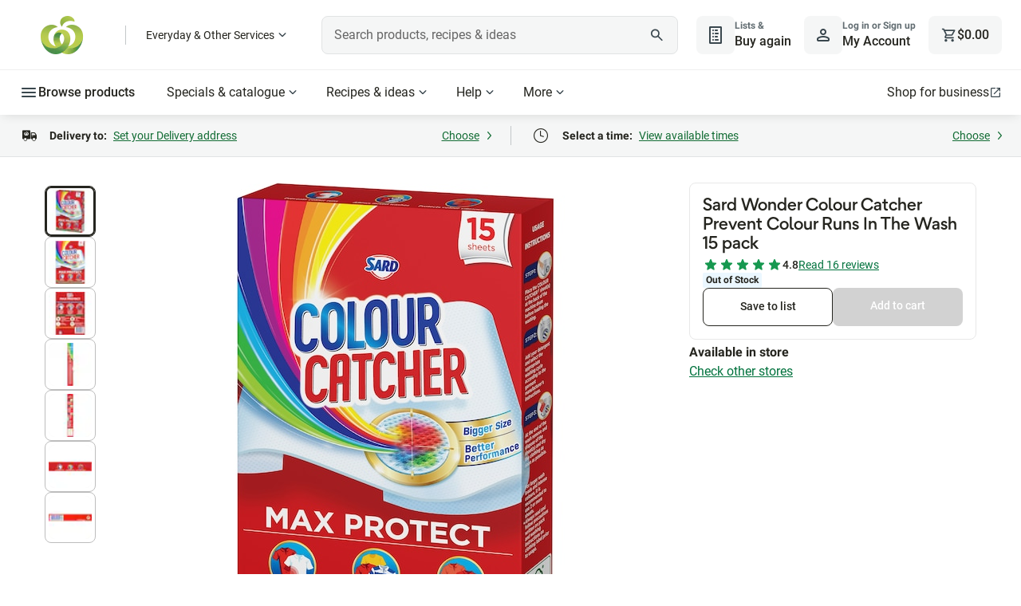

--- FILE ---
content_type: application/javascript
request_url: https://cdn1.woolworths.media/content-service/_next/static/chunks/99049.c775429e576f089f.js
body_size: 114
content:
"use strict";(self.webpackChunk_N_E=self.webpackChunk_N_E||[]).push([[99049],{99049:function(l,e,s){s.r(e);var t=s(52322);e.default=l=>(0,t.jsx)("svg",{xmlns:"http://www.w3.org/2000/svg",viewBox:"0 0 24 24",fill:"currentColor",role:"img",...l,children:(0,t.jsx)("path",{d:"m12 17.275-4.15 2.5a.9.9 0 0 1-.575.15.97.97 0 0 1-.525-.2 1.2 1.2 0 0 1-.35-.438.87.87 0 0 1-.05-.587l1.1-4.725L3.775 10.8A.96.96 0 0 1 3.5 9.725q.1-.274.3-.45.2-.175.55-.225l4.85-.425 1.875-4.45q.125-.3.388-.45t.537-.15.537.15.388.45l1.875 4.45 4.85.425q.35.05.55.225t.3.45.038.563a.96.96 0 0 1-.313.512l-3.675 3.175 1.1 4.725a.87.87 0 0 1-.05.587q-.125.262-.35.438a.97.97 0 0 1-.525.2.9.9 0 0 1-.575-.15z"})})}}]);

--- FILE ---
content_type: application/javascript
request_url: https://www.woolworths.com.au/sDMJxUiQ/tyM/mfe/26YGo1adw8/OOkahbaa9rEQrr/LlUCAg/dTdV/W0NhXiEB
body_size: 172146
content:
(function(){if(typeof Array.prototype.entries!=='function'){Object.defineProperty(Array.prototype,'entries',{value:function(){var index=0;const array=this;return {next:function(){if(index<array.length){return {value:[index,array[index++]],done:false};}else{return {done:true};}},[Symbol.iterator]:function(){return this;}};},writable:true,configurable:true});}}());(function(){pw();lXd();mUd();var xx=function(){return l9.apply(this,[wG,arguments]);};var hJ=function(vf){var OS=1;var Lp=[];var HS=dT["Math"]["sqrt"](vf);while(OS<=HS&&Lp["length"]<6){if(vf%OS===0){if(vf/OS===OS){Lp["push"](OS);}else{Lp["push"](OS,vf/OS);}}OS=OS+1;}return Lp;};var Q2=function(){gx=["\x407_&IUG7$","OGk","43\t[o4[#","H>L+","\">","M-r&[|+[5Z.O!!D","\v\n\r**\r","\f/9383","JT","G>L.X&C>>","\')1\t","/$\fJQ(_","P&M\"yD:=","\x00Rx","4\r!(8a.NO0W6[Cx\x07 B*\r9$\bJQ","085","\\F)","/]Y","Y7^-","6$","G>L.X&qO7#","0+\"&\x07)]B8N\"INX*","\'$","\bYB7S#\"H^5!Y1B**)3LW.H\"-SD_1%\v$+o\n32NM8_i1\nR\n*5\ve\x07\rn-}(JQ:X+^oD6|\x07\v7n 7$[P{W2H7B.4Fe(17\"2-TFW>H&O,NwZqq\v1\r*a","X>!","\tJWT3^1JK","50","/SI,8\t","PK==","-\'>*)[L+j5T7SI4"," \x3f","(4\x07 ","1\f=&\f32","+H(V3H","7CV>u!","aIu/PQyv9eRJBK4,\"nm{T$",";m|~","&\r3$\bgF2]/O"," \v:","","\x3f","^(U&","(1+o 1(AW","\x07(*","+3(K","_F7V._,","> )2","69","\n=,8$lB5L&H","C#\x07 ","^^9","3Z!",",\x07>KL\nJ(Z0RLog&).#,1*]L6S4^","","(Y\\","NPe\bB!)(\fJ8U#^W","\x072\"BF5N",",R","\r2%aB6_","7\t\v(,;-45","%u","\x07\"1","g_N\x070//<).\nIK-Yw._L\x07","]-","","M*OC1=\r< /;","\'+","\tZ\x408_4H","[","\v4,\x07 6$\blL5N&R-YX","W4i3I*RM&96","\x07,: ","2N\"V","X{a)Z7U\\x2\t .B3","[0^0SG-<","K&N","_j",")_4N/Hd54","cu+\t0\x07","/(\x3f-]","*H7","#-5","\x40T>X,R7K\x07,>\x00)","(&","]\"O]^=#","e!C\'NC=#93;.8","\vO4S]D\x3f4","N&I$Y^",";","t,%C\\>a","+-N72\x40","73","EW","N\"C7]X9","\"9.JY5T!]^","/6","\\P3",">6\r3$\bpB\x3f^.O*SD4\f\n\r/+9","5U#^EZ","1\x07<","\x40M6U2H&XE6","/","}<4+B\r \r)$[_$I:L^7\x3fF4*\"*","-1Ve.T$","*4\t*+","47y 3Z\f\vk>MzYx8RUg5","4,{Z+_4","W\"M","-_)_,N","JU7","d>T\"I\"HE\x00x8Y$+.\x07$a\bZM5S)\\","$O]","dKO<# ==,41pE.T$",".4,B8[+WcO^;:F\n,\t\x07n*>$KF\x3f","+;<)$JN>N5B","X/UO,1","$Cs7[>^1|*\"+S2\":4/","#-8+o314J5","87!=C/$\tZO/.HcREx0\bY*\b+,","35","& ","\v .186\x40\x40","+#","U)O,II+%\x07\v1","\x07]\x00=j",")_L/","~(X6QO,","926\x00\v,&45F-_)O0","[+K+]","&>#)$","D(","V","-3 \x00"," ","E","p","\b3$\bNW4HN-_^7\x3f","JW","#\f\f\'\x07=gjq\vv\rsz#\n2,$:\x3f\"JE<R.Q(PG7!\v6\x0788$;Jhr\rt]s","\x0787LF6U3R,R","\b2","R%","%KQ2L\"IY\\4$\x07\r ","4/\tJQ/h\"K/]I54\b\r:",",_","\r$\x07\x07","8","X5>\f\x07\x07#","\r","\n/","id\x3f-<,4\v\'%xf}\v","$++\"-3;_a:Y,T%Z","\'K","4","*4","+\v$\n","HS.l\"U\'SX","\n;3nW/H","[eo0:&\f3a\x07QrA5^7IXx%[[#\f-;\n2/X/C7^,Z\n!!<)UDl<0#Cf\x073B3YEx\'`&83[L)!N-_^7\x3fN\rl\b+;//Z[Z+_(]cHWH>$\b1\r gt:\bJW.H)7\fP>$\b1\r m^`5_F4\\gh:QH4w\x40\rk\r </4[L)\x07zEG7=\x40_1R_s0#C\r+H(O,HS=nD\n<\x00!#Ag5_F4\\gO>^Z*x0:&\f3a\b\x07\n 2H&Y*8\rgHs)3\"FL5n\x401Y^\x07*\x3fF8H/=C8|R5\x07\bY)YIv!17\x3fq.GA\r3[4t4Rz\x007!\v1\nN\'r,\x3f+LWu^\"]*RO\"*>7\x0723(/[J4ToOoNq*\"7._+a<-J^w[z%ID,8\tgN_:68.p\"W%T/y\v53\t\bb:^<o[F)[3T1\x40VP\r : mBu[4B-_c=#\x07\r*2m# \tVM8s3^1]^*sJxL: 0)3AD[ G\x3fj2,>5\r7\f):cAIV5Y3R,R\np%J\viK5=)4\bAX-^ H=7 #!\x3f/5\x07WwHk\x405]F\x07=kU #*<#Jz\nkX,RL\x3f$\'\x07tnSq6\bFW:X+^yq}\"7.:=&\'RT^we>_K;9N\rl\bs)3\"FL531O[##\r0\fn;8/GJ^&\\2U HC6qQ1_b*O3hYB)(1\f\x00v!17\x3f}(\\W:T$^,Z\ng#\\i_-\t8\"\x40)_&O&E\\(#\t\r*\x07>*Jq4GAF,--\x40V)x]\v \x07<!C4iS)M,WOPt*)\x07tK)mVrGn\"AL\x0762*B&gq3VJ\n N5B8NO-#\b1\n+uA3.\bBB7kZ1[v2\x07)[b*J <NW8RoOjGX,$>\x07>*Y5]L,kZ1[%,k/\x3f^.z\fNQ{Jz\x40>\x07L\x0762*B8gJ&<ZM8N.T-SZq*0:&\f3a\x07\n G1Z1MO#,]mN;cK;4LW2U)jGX,$e\x07\n\'<thAYB)*\f^\x40;%H \x072< 25_F\\kL~Q\fT5y\vQ\v[9fJtz\r\t,z-\fv2\x07)[b:J{gRH,|M\"N\ne5H\t7!;-$GY\r+H(O,HS=l)/:a\x00/$[Fs]n\x00%ID,8\te6J:fcJ[/k7TX/sJ[7;=\rTIL)&X+-\x3f\r,\ff=J&\'R[)o]6RI1>\bQ1Z<*(3W3S4UD7:Q7_g2Jt<S^=O)X7UEx)N\viK5)3\"FL5)*K^-}P><o`)R]x2gkIo]I17N[1!8A||GC\r/C7^jG\\*q\x00D)]<(O.|U:V2^xNO-#\bY6UDl 7$[f\x0730\fT7)J=cAXB2Ne|Y\x00=\"\t3J=a< \rNJ/iO+YDZp7&\x07\v!!K)hA\vyT\"C7t$JlKbg(/[J4ToOjGDZz%\v*\x40b;O(m^r}^mNO7=m\x00K`;\v8/R\x07E.T$O*SDZ,xk\":`5VZ\v=:oL\x0762*J:f/$ZQ5)aHB\x007&DU1_b,J hSR\x40sViZ1[.0Y$H\vf;\v42V\r|2T1T(Y\b^#\'\x070X(:\r>5\x40MsNkIjGL\x0762*B!gJ&3[V)TgU&K\npy\x00\f+\' \ru$V\x40\n ToOoNt>OlZ<*(3Bf[xZmHB6y\tU*ZX!gJ <SRE.T$O*SDRyU7_\x07g4<3ZAyI2H3YD=55\r$lt85]M{\\2U HC6y\tU,Z\')K$J\x40.N.U$Oe\x3fO\r-\r9o\r86ZjQ)U5a{O=#\x07\r*B\'<C<-\bJB\x3fCgI6RD66DP~fm\x002,\nCF/_#~q*mQ&=\f*cG43S1S]R1j1 4<-J-U._c\f7\x3fCdC3)\f/iN>N/T\'E^=\x07\v\"N\vutJ&7]:\x07\"\'YF\x3f0~f.J&7].\x07\"O[c8\x00Q0Z\')K(|GSrY(U7UD\x07=j1 o <I\vyT\"C7Oe4H \x07\n!+J8o\tJM/\x07\"OO,lW$u*.$ZFEs3S1S]Pel[k\x07:\'\f9hFEs4N0LO<4*1:m^`|W3H(LcRP;>\v\t)++Aq$TNQ<\"\'UY9%\x00\v+\x3f4.\x07Fu[5\\jAO+4D\v \x07<!A`|GJ\r6_3S,X\fT=\x077:gA/$ZQ5k^m]Xqj\bDg+,)(H`L&Ic_p%J\viKu&uc\x40Q6[+~v%\t Z\')K3|G4T\"a_E(=\r \x40tm(2\nJM\x3f_#b*YFz}W$sr^-h\x40M/S)N&\x07X,$>\":g\"TNQ<#T-Yv5\t l;\v/.\r\rf\x07$7EZ~wNxQ!\"1$JGy\".Y^75[[1!8Aq$TNQ<\x07$\"NM[%,0:&\f3a%\x07WwHn\x405]XR=lW(& \x07q/G[\r2N\"I\"HE\x004;B,J8 \n9aJfTnI&H_\x006qW!+()$GAV7Vk7TX/s[DxDh;M45]B/U51Y^\x07*\x3f\x40_mL#*5.)_3N1R\b^*\x07\v\"N!&\x07}qVp\v/5o^*>[xN_<a85\x40GrF;1Y^\x07*\x3fDXxN\x07hiK/oJW3U#aHB\x007&DU7]<(^3$\rw\"J\"~1NE\x00ps2 S\v:*<5]\x3fU\"HcREx!3+o}fXFp`.Y^75DPl_u9/aKsTkOmU^*07_`.:hAFEs3S1S]Pel[k\x07>*J/$ZQ55.Y^75[[1!8Aq3TNQ<\x07(\"NM^*)/;`/COwJ|M\"N\ne>H7Y<*(3JdSi_,ROMp#=\rk\x07=:)BF\x07.5]F\x07=}W+:rs/WWU$aNO-#\b[dN_<a85\x40G}oImQO0>Dg\x076;Aq3TNQ<\x071T*X\nBq}W!+()$GAV7VkKjCHp#H \x07\n!+^5]L,kIm]Xe\x3fe\'>*&/3]\vyS3^1]^*q6:o\n.a\x40W{[),^\x40;%DPiL**8&[FfT2W/Z[%7&\x07\v!!CiX-[51Q*(*&I> zKJ53eX\\;0-\x3f\r-rp\'i.UcH\fTp#H,\"#.W\x00\b1K,45*_:P\x00hV[K2IiO1Eo,#6];<\vu3SRE.T$O*SDR\vyP><o`5TLL6J+^7UE$-~L:68|XAL)W&WaN44eL/=q5TLL6J+^7UEe#0:&\f3a\x07WrA3S*O*(#1\v+<^:]ZU$aNE,s$i\x07L(  G\v3S*O^,9\nk\x07=*u`J^=O)X7UExN\rl\b\v(gt:\fNQ{HzOIwI17N\vl\x07::3a\b\x40:V+7>yD0:&\f3cGW\"J\"T%^\\64\rl\x07::3aJ=fR0rK<p%H :\'Jt:\fNQ{_zrDO>$\b1\r ouhIL)|hYv=\"\x07\nuf\n;i\x40:V+7O[q#\r0\fn=M+ ZFfN^X\\<>\bxRSb=X/$ZQ555]F\x07=l,B~cs%AFfw1A\x00=%\v+S\f`!%5GA^&H\"O6ND\t64\r23)3\"FL5jGX,$>\":g7FG{\nk_,ROHya7;=\r}8T_Q4N(O:LOO<}Q\'_\x40- \r.5\bZ\x40/U5oG\\4$C!_!!4&]B9V\"b\fW[t8NiQ!!)3LW4He8JK-4\\\x00i\r )\n:4\bNA7_}sA^!6/6-<,Es^kWom641\b:\r>5\x40Myk^mUY5=\x3f\v$\x07\r<\t3\"FL5\x07!N-_^7\x3fN\rl\b/=C/|XIV5Y3R,R\bOe%\t n;E{5TLL5I3I6_^*j1 nB/g\\\x07Qf\x07zB\x3f\x40\b5=\x3f\v$\x07\r<\t3\"FL5z~X\\<8\t)\x00.8=]\r5[*^jW^=\v7_(:\r>5\x40MsNn\x401Y^\x07*\x3fF6\'\x07-;M.$Q4N(O:LO=>n)/:a85*]L/U3B3Yep%JlIJ:a<1\b\x40W4e\'LZ,}\nUg4\x07 *<5]e.T$O*SDPqxJ\rk!;\f)8\nJX-^ H*4\x07\r [\x00gc mB,H&K~Z_;%+[g485]M eZ4]Cb%i6J6a/.\x40W\"J\"oZ\nv!17\x3fq\"V\x07E.T$O*SDZq*1 o5(\tR\nr\"OS;7!=^%mB(C)X~Z_;%+[b=O3mJrA1T*X\nBel[cUJ\'r3/.FP>|M\"N\ne\x3fe\vJ=gq3VA4kRj\x07X,$eL\'<$8/]B/U5}6RI1>\bQ7Z]/us/WWsiO+YDZp7&\x07\v!!K)h]F/O5UcH7\x3fF1]/#8{M>B3jA[%}#Q\'ZN(gq-V\rd>T\"I\"HE\x00zxJmN;cK;4LW2U)jGX,$e\x07\n\'<thVI\v9eO,o^\x001\x3f[i[;!\x00)(A\vrA5^7IXz\n\t/:o$8/]B/U5faA[t4H \ns)3\"FL538JK\x00x#[6\'\x07-;K)hVJ\x00g|],N9#Fe\fn=J8o\nZP3)xNO-#\bY ]+9/2\x07\nw\\2U HC6qQl\b!=Kf$TCF5]3SxQ9#FxL> uhAFEsTgR-X[*4\f7B:a<-J53\'SDepWU1+;//Z[\r\x3fU)^~^,,U ]/#82Ga17I,HE!!D>\r </4[L)\x00-1YY,k\x00\f+\' \ru5STJ=3S*O*4Du_&&s/WWf\nkO+UY\\+4\b\rx\x07\n\'<M2AWfL(R\'^,9\nk\r *^|pV[K2Ii_&PO9%D+\"c5(\tN>N/T\'\b=)[i\x07\n\'<M<3U4S#s^1\"H\r7\n\' ;4$\tE4HZ T!q}G\rl\r<g<3Z]2TgO+UY[z%DDxN`,\v<3;[\vka,I4=N\r-b=J{g[FP[\thN48mBKgiEu5FP\x00H5SCxaOi\x00!\x3fY;4LW2U)jG^1\"H*\x07snSf7]/\x073S*O*(#1\v+<8mTLL6J+^7UEc8\x00Qg\x07\n< |GWuN>K&^*>Y1]<(X/$ZQ53S*O\x00.0\ni\v=\x3f)\"j[8_7O*SDH>$\b1\r gt:I\v/R.HmXE=x7n;X+ \bQfN/R0\x07L\x0762*B+gq/STQ>N2I-K\\,(xQ&=\f*cVN\r:H 7X\\64\rxN iEu3TBF/R(_~D %DU7]<(^+.KkkbRW7#N$B r5(\tW)CU7NC+\n+&bRf/D`jUjG\\*qD1\v=a/8\x3fAW)S\"HRw^9lW&>#)(A2\\o1SEzl[D,]<6/2\"S]F/O5UcYP=\x3f[lH\v(g\ns5\bVo4Y{7TCv!3Z8.}4G\x40\r8[+WkUP;0-\x3f\r-mJq\"G\x40\r8[+WkUP>8\b) \x00hAFEsOa Q>y,\x00L>=+}\x40:N$SSI[*4\f7B+g\ns\"[\x403v(Xo[c8\x00Q1\v=a/$\fJu\\.U\"PF\v>P7;=\r}$RF\r=S)Z/PS>72O +o\n;iX2\\oO+UY\\(#yL-.>)6\x40\x40rH\"O6NDR=yW&-\'/2\"VrG\"W0YQ>yGl\x07\n< }/XH5T1\b*(F\n1+\"35ZXJ/R(N7I,2Y*B(&\r<-Vr.]kHB+\v ^\'a4/CO\"v(XjNO-#\bY [\v`)\n3 CZU$>AWt0\v0t)3\"FL531Q7#N$B+r5(\tW)CU7NC+\n+&bRf$D`j^jG\\*q\bD1\v=a/8\x3fAW)S\"HYwI17Nk\x077\f>}G[K2IiK1Y\\T~>H$f!O\'AB7V>w,_\b[~w,\x00L>=+}E2T&W/Ef;x$B\'r\rf#\bJB0G:ReP:#.Q_sr!=XLL5N.U6Y\bOelPcU\v`;$\rLfHa1\x00v7$7\f>g\\\x07JfT2W/9#Fx]\'a\x002,\nCF/S(UyGWI*4\f7B/a$1Ww[iZ1[\x00t8YQ1\v=a85\x40Gf)^;H\b^,9\nk\x076;^4oFM:V+BSI^(x\\\r-`,\f01JW>&>I5!\n1X(:\r>5\x40MsNkIjGCps7lr^`5T[Z+_nO+NEx%H7Y<*(3\rA)_&PaO,\x0052m\x002/FM._e~^\\,(z\x07\n\'<M3$[/&I$\b\x00=%\v+Q_srs5_Fd3S*O\x00.0\nD1\v=a/&G[\r:H 7TCv<\r-sm85]My3S*O=)Dg\f*mJgc\x40Q6[+~v%\t UD<iEu5FPuT\"C7X[t!U#\f\'<\vg\'A\x40/S(UkH\t>>Q3n=^))\\\r/H>~-HX=\"H :\'Nlz\bkj1Q9#Fx\x07\n\'<M)3jM/H.^0gX/c8\x00Q ]\'!1-cL8\x07z7X,$e\x07\n\'<M>._O>N\"&I5!\n1\r cs [F)v(XjyZ=xJ\t8N-.>)\x40IV5Y3R,Rq*\x007[/=C/|GJ(3I:yD*8\nk\x07 (5lKQe\x07w\x00nX[#\'\x07\ve_:\'\n.o]ZT3I*YY)*\f]#[\x07`;$\rLf\x0738JK\x00x\x3f[k\r#\x3f85\x40M`S!aHB\x007&DDxN\f`;-$STU:HgT~R*6]*mK3=)4\bA4G:O+NEx\x3fe6< ucCO>]&Wc_K;9F1\x07\x07#\x3fh\x07G>V\"\\\"HO+14\n ,4.\x07WwHk^jGX,$e\x07\n\'<M9$JD:N\"8U^*07I,f;Jq3\\V7N\tZ.Y\x00t\x3f1\x3f\r-u mXAF#Ne~^1\"H \x07\n!+E{iGJ(&I$\\15FIl_32O8<ZM8N.T-OZ,}P>[\f;#`|\bS_)3/YD,9O_c[s;M1$HW3|],N9#FxCN r\r86ZnQ)[>1d#]nXK \x00|tF5^7IXx\x3f0:&\f3a\x07WwHk^oRt8Jl\b<6+ \bVfNRK[t2[\fk\": \"[\x40338NO-#\bY3\v*ou5SRVu^(U&XZ;x\\)7\'<s3\\L7L\" 04\bQ+_\rg2(/[J4TgTkH\t*4\f7B(:\r>5\x40Ms<M\"N\n\x00e%6_\x07s.:4JM/I|I&H_\x006q\b2S2< 42\x07\v=O)X7UEp>Jl\b/=C<|B+J+BkNqj\x00\f+\' \r}4R[\n ToZoSt$JiQ\f+7m^=O)X7UEx2N\rl\b\ff.O2mVwYk7TX/sJ\rlf9\f4%Z\n&nF>SD7\x3f\b&\x07_(:\r>5\x40Ms<M\"N\ne>N\vmZL#.6iRIV5Y3R,R\np\x3fO3n&X/$ZQ55j]\x009!NQ#\f-;\n2/R[\n \\(Ik\x07[+&\r&J:a/$\fWuT\"C7Q9\"YuI+;//ZF57T1HY)h\fJ\rk\x07Rs&O)oJ[/\x07s%ID,8\tmZ8.}5G\x40\v)n.]Xpy\x00\f+\' \r}5RX-[5-C^9}U&_b)O.mSwLkBoXt<JiN\vcq\rA]F/O5UcN[v&5[J(:\r>5\x40MsNn\x40%SXZcjO\n2-\'K)o\n]F-\x073-YRq*6B~u85]M{Oz]6RI1>\bQl\b\v(gBuc\x40M5_$O*SDP1\x3fF$\v).23SQ>N2I-D\x074=]$B:r\r<7HB/U5 SD=2*N<rs$IF8N.M&hS=}D1]:;X/$ZQ5a5sO=nVC MRqbRglHWuN>K&\x40VP6$\ng.b.^;4LW2U)jGX,$m_!guhTBB)Qo%ID,8\te\x07Jg485]M{HomKX(yN0:&\f3iX=U5x\x07/8-[`\x3f87G[\r5_\x3fOjGI+4FIfm.$\bnD>T3\"HKP1\x3fF$\v).23STWuT\"C7I:#.+;//Z[\r:X5N3HP*4\f7\x40b!1-S\x40:I\"qX,$e\x07L/-(1\x07)_3N1R\b^60\"!=M(2]b<_)O\x07]^v6\r\r&\n\r)3_Z\r[+N&O)z3+lcA0.FO>k\"NI1%1+mO#[M>I4oG<4\n[iQ\".;.\bBw7W\"HL*<07\x00\v!!AqcNe.V+m&NY7\x3fDUg\r9yWmXIV7V^1OC6\n1Q\x3fgfX> \tJh\x00$Z0Y\b65DC7;=\r}5T\\W4Jo>A^,xPlZK`.--\x07W3S4\"NM\x0754\b\r6Zb&^;4LW2U)jGX,$eL/\x3f18R[K2IkZ1[_=\x3f\nlN r(/[J4To8JK\x00x%[8_s4f5\bVX-[5&D/q)#\x00<*3AU:Io\vo\f\\\x3f4:*+7uc\rJA<VeoRv6\r\x00\v+!4.\x07\f|cN:$&7\f**83%FM=UexH\t.4\b*X+a85*NQ:W\"O&Nv(4 )\v\v<\v4kl\te~{f[t#!+=Y8oJW\v[5Z.Y^*y\bW=/(%}f~inu%!5lY8.}.GAF,\b]%OI\x00=4\b:$/<KmmJ\r<_3x,R^ %N[2\x00)#QhVF4 ^7yR=\x3f*Jl&6pG>X2\\NO<47,\v )\fhA] L\"U\'SX\x40b>H \x072/=0$JQsSin\rqk!\"&6,\n\x001\x3fmdkI&RN*4KL)*\r \bNN>N\"IkU\'\'*6&&\x3f}f\te~{f[%,\x00+\"6/$ZQ5A K6jO<>C1]+!\x0723SM.V+$L_ =\x3f7t;M/$KF)_5G\x3fR_4}\t0A4+!\x0723\x40]\r-_)_,N$\x3f)_>:Q$KF)_51X65\v P23\r(-R^&3-YRegJ)7\'<s C\v\x00SooR[xH$\x07&gK;4LW2U)jGX,$.gfX> \tJm\x005^7IXx2[\rk\x00\x07 ;O|HOf\\2U HC6yP>f/ J({5I\"Eqx1 o i%\x40rF;]6RI1>\bQ1_g4<3ZJ5O+W~^M6$\nQ +;(JGyzO:LO>q5\x00(\r\"iE))VN9U+*HO\x009%\t\v:A[F)[3T1wI17N0ort:\fNQ{TkToUt$[\"_snSq-G`N5B8ULZ1lNxL-.1i\nuT\"C7OelP>f\x007$[\v>f~Y\x00=%\v+HsnR $\\F{\\(Ik\x07\vZ;lNxL-.1i\nu^(U&\fTp$H\t0\x00\nf!M+ ZFr2/YD,9GDxKu,^|qS^8[3X+^[#=[Xu_\rs;;(NO7C<O1EQ>yGcU\f;#||Q>N2I-\fZ9lW7;=\ruhV`A1_$Ok]Sel\x07Pl\x07::3<FM:V+B8ULZ4x7n  3[V)TgN>A-tO9 ,4.\x07WwHn\x40*Zq*mQ:=\n3&X/C7^,Z\nq#\r0\fn*K)m\b-[5-e24\rk!;\f)8\nJ\r/UO1UDv2\x07)[ga1(J\vcj\nj\x07X,$g<\x00$*\x00)cG5aOm_E+%\f&\x07\r<iEu/G[\r8U)H7N_,>W++fO\f_f\x07zU\x3f\x40\b!=%DDxN\fq/ E)U*7P#\f(\f:<A`|GA_\'|$O1[]twlwrx\x00PK(4Pz2<.ynT[F(NoUjOZ,}P\r\'+Cm<\x07\x07|wunG\x3fZ_;%+[K5;\v/.\rM>Mgo:LO7*#\t\vmQ+ 91(B/N\"V3H\n7q6\x07;,(3M4TjR7YX:=Y,:.\r>$TsMTgT1XO\x00x%\tY\'B\';/ CFw)T-K\x00*0Y*\b+,.aZP//Z5Y\nx\n5\x00(\r\"a\n)$\bNW4HjG,9\tkQK3gJq\'GCxkgkH~PqC}D0[Kb\x3f^/C\r[3^UG>$\x07Jga82CU>^\bK7UE+yOW1+\f3$VYsT\"LcxK=xH\r* <&\r:iSZfT&M*[K7#Jx\nL!<\x00-4VH\"#^5UI4\v7\nN#rs)]G,[5^\x00SD-#+b8^$oNM<O&\\&HO!\n+/(.m\x3fZuJ+Z7ZE\x005}D<]=*&AWwvzBm]Z4\n,\fb;M<#\bZS/eI&H_\x006sJ1\x00X8c\f.\"\nZ\x3fF;U6PF^,+\\\tit8O1 \tAw^*$\x40V-=\nU-X#c\r85\x40G.[}Co]\\H}6N;.\x07g\'VHS.\x004Fj\x07I+4FHpI/<$KaH\"O6NDR,\r*Jg2<3ZpGn7W[qx]\v \x07<!C;4LW2U)jGX,$e\x07L/\x3f18R[K2IkZ1[_=\x3f\nlffKtzNP>s7^Ce%H\n b;M)qT_L(N\n^0OK=)J:ammWjkH&PL\\;=\t\n [Ku,.$Z8[4^aYDzk1 os2\x40Ss:Fj^[%xOP~\x07::3aZM8N.T-X[##\r0\fn;M<1\nCZsN/R0K\x00\x3f$\v+\x07g2uh\x07\vr","Y }pzx h","_B<_","\nCB/\\(I.jO\x00+8\t","/\"\n","&\tsG","*Z;hE\x07;96,=","\r7\x07:","X2O7SD","4>\t\v","\n$dJ/.U7YM\x0014\r S2\n\t","859\x40M/_\x3fO","2\x00\t58/\x40Q","<Smr","(/FN>",">!","B\x007<Y7$n\n86]","\b","\n)$\bNW4H","\t0\x00\n","[5_0s\"RN=#HE&>:8%Dx:IgZ3LF\v",")\f)","C\f8\v*|\x00)(\fJ","t5g","T,","\'C","\n\x075\x3f","n\rqk!\"&6,\n\n1%xf}\v","1.KJ5]","\f;w|\r{\vn","\f>-6+!","%pF5","9.%KJ(","&.8%-\x40Q0_5r-PC=\v*","9&\v","\"J\x400s7IUM9=","X,RL*<#$+\x07/$\t\\","OGi",":I/","+\r<}","(JDB7","O","9/","IK","eV","","W(U7Te8\r-","\v*\x07\r- ","C;k","6!\r"];};var Hj=function Km(BS,wn){var gS=Km;do{switch(BS){case KN:{BS+=UT;xY=mJ*LY+Hn-C6+Ux;kt=PJ*Ev+Hn*LY;tD=Dp-Ux+GS*f6*pF;nF=PJ*z9*mJ+Ev*pF;zp=GS+Dp+pF*Ux*f6;}break;case dw:{CJ=mJ-GS*Dp+z9*f6;BS=SU;px=f6*pF+mJ*Ux*z9;QP=z9+C6+PJ*Dp*Ux;kn=mJ*GS*pF*f6;rS=pF*PJ*Dp-Ev+f6;}break;case Cc:{sJ=LY*mJ*Ev+GS-Hn;BS+=mk;wx=LY*PJ-Dp+GS;Zf=Dp*LY-Hn*Ev;TD=mJ+GS*LY-pF*Ux;Wv=LY*Ux*C6+z9-PJ;Nm=GS*Ux*f6+Ev-C6;}break;case TB:{gp=GS+z9*PJ-LY;z2=LY*Dp+PJ+Ev+z9;FR=Ux*pF*PJ+f6*Hn;BS=T;B9=Ev*PJ*Ux+LY+GS;kP=LY*GS-z9-C6-Hn;Mj=z9+Ux*Dp*pF-LY;OD=z9*Dp+LY-Ux-Hn;}break;case qB:{rn=PJ-GS+Ux*LY;Cp=f6+Hn*C6-GS+LY;L2=Ux*z9-Hn*f6+Dp;BS-=rB;qv=Hn+z9+GS*mJ+LY;}break;case Ww:{BS-=XT;P6=f6+Hn-PJ+GS*z9;It=f6*Ux*Hn+Ev-pF;Vf=f6*Hn*GS*Ux;vj=Dp-mJ+f6*Ux*pF;jx=z9*C6*Ux+LY*GS;Rp=LY*GS+C6-pF*z9;}break;case cb:{ND=pF*Ev*PJ+mJ-Ux;BS=fB;t9=z9+LY*GS+mJ;fx=Hn+pF*LY-Dp*C6;sS=Dp+C6+z9+Ev*LY;}break;case zB:{hv=f6*PJ*Dp-pF-C6;Qv=Dp+LY*pF+mJ-z9;NS=f6*LY*C6-pF;YR=pF*PJ*Dp-mJ;BS=zT;Tp=Hn+Ux*LY+GS*Dp;Mp=Dp*LY+z9+PJ;}break;case zU:{HJ=mJ+z9-f6+Ev*Ux;GJ=f6*C6+PJ*Hn;BS=t5;WS=Hn*PJ-mJ*Ev+Ux;Xx=PJ*GS-mJ*Ev;YY=PJ*GS+z9-Ev*C6;K6=GS+pF*Ux+PJ;}break;case kN:{BS=vh;sv=PJ*GS*Dp+pF+Hn;CR=Ux+LY*f6-Ev+z9;Xt=LY+f6*mJ*Dp*pF;r9=Ux+Dp*z9+GS+Ev;wp=GS*Ev*Hn*Ux-z9;}break;case Ck:{lJ=Dp*PJ-C6+Ux*z9;Vt=Ux+PJ*mJ*Dp*Hn;QJ=C6+Hn*LY*mJ;BS=TB;Jv=Dp*LY+f6+z9;hR=Ev+Dp*z9*C6+Hn;Rx=Ux*z9*C6-Dp+mJ;}break;case HT:{for(var st=EP;j6(st,f9[YS()[bR(EP)].apply(null,[sD,W9,cD,PJ])]);st=mD(st,C6)){var rR=f9[SF()[xm(pF)](Y6,SR,LF,Ux)](st);var r6=H6[rR];Wj+=r6;}var h9;return pD.pop(),h9=Wj,h9;}break;case Dd:{Om=Hn+z9+GS*mJ+PJ;BS-=bZ;qp=LY*f6+C6+pF*Ev;Kx=LY*pF-f6+Hn-PJ;rD=pF*PJ*Dp+LY*C6;tF=Hn+mJ*f6*pF*Dp;At=Ev-f6+GS*mJ*pF;Tj=Ev-Ux+z9*Hn*PJ;lp=Ev*LY-Dp*C6*PJ;}break;case XX:{VJ=Dp+z9+Ev*LY+f6;KJ=LY+Ux*pF-f6-mJ;BS=xK;p6=PJ*LY+Ux-z9+mJ;vF=pF-f6*mJ+z9*PJ;R9=LY+Dp+z9+f6-Ux;Tf=Ev+LY+Ux*mJ*f6;}break;case vX:{k2=LY+PJ+z9*mJ;BS-=jX;ID=LY+pF+Dp*Ux;w9=PJ*Dp+GS*pF*Hn;qF=pF+PJ+z9*GS+C6;xD=Dp+Ev+LY+f6*PJ;Am=Dp*PJ+LY-pF;n6=Ux*PJ+GS*Hn*f6;XR=LY*mJ-Ux-PJ+Ev;}break;case zK:{np=f6+LY*Ux-Hn*C6;rt=PJ*z9-GS*f6*mJ;LS=LY*f6-Ux-Hn*GS;Um=pF*LY+f6*C6*Ux;BS+=VT;nt=mJ-PJ+z9*Ev*f6;wJ=Dp*Ux*pF+z9+mJ;}break;case GG:{BS+=mw;jD=z9+Dp*pF*Ev-C6;nn=Ev*LY+PJ-mJ-f6;FY=Ev+LY*GS+f6+z9;sf=GS+f6*z9+Ux+mJ;M6=Ev*pF-z9+LY*GS;fF=z9*Dp-Ev*GS+f6;}break;case pZ:{Jx=pF*mJ+LY+Ev+z9;rx=LY+GS+mJ+PJ+z9;UR=Dp*f6-pF+GS*LY;jt=Hn+Dp*GS*PJ;Jt=f6*z9*C6*Ev-LY;BS-=Db;Dj=LY*PJ-f6+C6-Dp;}break;case W4:{BS+=GB;dv=Ux*z9+LY-C6+Ev;rP=LY*PJ+GS-Ux*pF;pn=Hn+f6*pF*PJ-Ev;IR=Ux+pF*LY*C6+mJ;Mx=Dp*PJ*GS+Hn-C6;}break;case Q:{UJ=LY*Dp+mJ*Hn*f6;LJ=LY*PJ+C6-z9;BS-=cU;UF=Hn-pF+LY*Ev-GS;JF=mJ+LY+PJ*Ux*Dp;dp=f6*LY-z9-mJ;}break;case fw:{Nv=Ev*LY+z9-PJ+Hn;BS=n1;J2=pF+PJ*f6*Dp+mJ;D2=mJ*Hn*Dp*f6+GS;G6=C6+Ux+Hn*LY-Dp;nP=Ux*PJ*pF+z9+Dp;JD=GS*LY*mJ-z9+Ev;}break;case FK:{dF=f6+PJ+GS*LY-C6;Zn=pF*Hn+LY+z9;vS=GS*Dp*mJ+pF*C6;gR=Dp-mJ+LY*Ev*C6;jf=mJ*z9*f6-Ev-C6;BS+=r4;Ej=C6+GS+z9+LY*f6;}break;case bZ:{pJ=f6*Hn*z9+Ux*Dp;BS=Jc;NJ=LY*Dp+z9-Ev*pF;vm=C6+z9+Dp*LY-mJ;tJ=GS*C6+Dp+f6*z9;Dt=LY*pF+Dp-Ux+mJ;Bt=Ev*LY+C6+z9-GS;cf=LY*PJ-z9-Hn;}break;case hZ:{Z2=LY-Hn+Ux*PJ*pF;E2=Dp*LY-GS*Ev;BS=Qh;IF=PJ+LY*Ux-z9;q9=C6*f6+Dp+pF*LY;Wm=PJ*z9+Ev-Hn*mJ;zJ=z9*C6*PJ-GS;Ep=f6*LY+Ux*C6-Hn;}break;case qd:{ff=Ev*PJ*pF+GS+LY;Ot=Ev*PJ*Dp-pF+Ux;cj=z9+PJ+f6+GS*LY;jS=f6*Ux*PJ-GS-pF;JY=Hn*z9+Ux*Dp*pF;TJ=PJ*Ev*pF*C6+z9;Ln=pF+Ux+LY*GS*C6;BS+=g5;}break;case qU:{cn=LY*GS-PJ+C6+z9;gj=pF*LY+PJ*Ev*mJ;L6=LY*pF-PJ-GS*f6;Af=PJ+z9*GS+Hn*LY;xP=LY*pF+f6-Hn+z9;s6=z9*PJ-pF*Dp+LY;jJ=Ev+PJ*Ux+GS*LY;BS-=ck;On=Dp*LY-PJ*Ux;}break;case RK:{qj=LY*Dp+z9+mJ*Ev;VS=LY*PJ-mJ+Ev-f6;q6=LY*Dp-C6-Hn-z9;Rt=LY*f6-GS*pF+Ev;M2=z9+LY*pF-Ev;BS-=HG;zv=LY*Dp-Hn+Ux+GS;v9=pF+LY*Ev+z9-C6;}break;case lN:{cS=Ev*Dp-mJ*C6+LY;KD=Hn+GS*z9+Ux-C6;Pv=LY*PJ-z9+GS-Hn;BS-=cX;MP=pF*f6*Dp+LY;Mt=Dp*LY+GS+Ux*Hn;mP=GS+PJ*Ev*Ux-LY;}break;case XK:{Lx=C6*PJ+Ev+f6-Dp;QF=f6+GS-mJ+Ev;xf=z9+Ux+f6*GS;F2=Ev+z9-pF+GS*Ux;BS-=xw;gF=mJ*Ev+Dp+Hn-f6;JJ=pF-GS+Dp-mJ+Hn;}break;case wG:{jn=Ev+Dp*LY+GS-mJ;LR=Hn-C6-GS+z9*f6;SY=PJ-Ux+z9*f6-Ev;KP=Ux-Dp+z9*f6;BS+=J5;}break;case bT:{BS-=HG;JR=PJ*z9*C6-f6;tf=Ux*C6*z9-f6+Ev;dL=LY*pF+C6+PJ-f6;HH=mJ-Ev+LY*pF-GS;J0=LY*Ev+f6+GS+mJ;}break;case Th:{IQ=LY*GS+Ev*PJ;mV=LY+Dp-PJ+Ev;cW=Dp+f6-mJ*pF+LY;bQ=C6*mJ*Hn+z9*PJ;SM=PJ+pF*z9+Hn+Ev;BS=Md;r7=pF*z9*mJ+Hn;bH=LY*Ux+z9*C6-GS;fC=Hn+Ev+LY-pF+GS;}break;case BN:{x3=f6*Ev*z9-LY*Hn;hW=pF*LY-Ev+C6-f6;BS=jk;Vz=GS*Ux*pF*mJ*C6;EL=Dp*Hn*z9-GS;gg=Dp+Hn*pF+GS*PJ;F7=Ev+PJ*z9+Ux+f6;}break;case hX:{Nr=Ev+PJ+z9*Dp*Hn;H7=Dp*LY+Ev*Hn;wI=LY*Dp-mJ+PJ;V3=LY*Hn+f6+z9*Ev;BS+=C;kW=mJ+pF+GS+f6*LY;hE=Hn+LY*f6-PJ*z9;}break;case SG:{UV=mJ*LY+z9+GS+Ev;zH=f6*Dp+pF*z9*Ev;AW=pF*LY-GS*PJ-Dp;MM=z9*Ux-Dp*C6+f6;xV=LY*C6*f6+z9-mJ;FQ=pF*LY+mJ+PJ+Dp;BS=I5;}break;case Bb:{EH=LY*PJ-Dp*mJ-pF;BS+=lB;ZC=LY*Dp+Ev+f6*pF;LL=Dp*PJ*Ev+C6+Ux;Y3=Dp*C6+z9+LY*GS;KE=mJ-f6*z9+pF*LY;}break;case Gd:{OV=Ux*Ev-Hn+Dp-mJ;HM=Ev+PJ+pF+GS-Dp;gL=GS*pF-f6+Dp;A8=C6*Hn+mJ+GS*Ux;Q7=pF*Hn-Dp*C6+Ux;Xz=Ev+f6+mJ+pF;BS=Zk;}break;case bd:{qM=GS*pF*Ev*Ux-PJ;fW=mJ+Dp*z9*Hn+pF;RM=GS*Ux*PJ-Ev*C6;BS-=zN;sW=f6*LY+mJ*C6-Ev;j0=pF+Ux*LY+mJ*Ev;HW=Ev*f6*z9+Hn-pF;lW=LY*Dp+PJ+C6-z9;Ml=Dp+Hn*z9-f6+LY;}break;case vh:{HQ=Ux*LY-C6+f6*pF;z7=mJ*LY*Ev+GS+Hn;UI=PJ-mJ+Ev*GS*z9;S7=Ev+GS*LY+Ux*z9;BS+=vK;Jz=Dp*LY+GS-Ux*Ev;E0=Ux*LY+Ev+PJ-GS;}break;case fG:{IH=Dp*LY+pF-PJ*Hn;BS-=jw;WI=Dp*Hn*pF+GS*LY;Hr=mJ+f6+GS+LY*pF;pI=GS+z9+Ux*LY;}break;case bK:{kg=Ev*PJ+LY*f6;dH=z9*GS*Ev-Ux-Dp;wz=Hn*Ev+Ux*LY+pF;v7=C6*GS*LY+mJ+Ev;nI=Ev*Hn*z9+Dp+PJ;ZW=GS*LY+Ev+Hn+C6;BS=DT;BH=z9+Hn-f6+LY*GS;}break;case PN:{dV=Hn-LY+Dp*z9-GS;W7=z9*Hn*Ev-PJ+mJ;d7=pF-GS-Ev+Hn*LY;b8=mJ+Hn+PJ*LY-z9;BS=GK;}break;case Rk:{Ng=z9-C6+f6*PJ-Ux;BS-=pK;tM=LY-pF+GS*mJ-Hn;FI=GS*pF+Ux*LY-C6;cl=PJ*Ux+f6*mJ*pF;mr=C6+GS*mJ*Dp;sl=C6*mJ*pF+PJ*Ev;ZM=mJ*z9-f6-Ev*C6;}break;case sU:{BE=Ev*Dp*pF+GS;BS-=Kc;t8=f6-C6+pF*LY+Dp;T8=C6*Ux*z9+mJ*Dp;Q3=LY*pF-C6+GS*Dp;nC=Ux*Hn+Ev+pF*LY;CM=Ux*GS*pF-mJ;}break;case AB:{jz=Ev-GS+f6*PJ;FM=C6+pF*Ux+GS;D8=mJ+Ux+Ev+PJ*Hn;Vg=GS*Ux-mJ+z9-PJ;nH=C6+f6+GS*Ev+Hn;bE=Dp+Ev+z9+PJ*mJ;Y6=Dp+pF*mJ+C6+f6;cz=pF*z9*Ev+Ux;BS=Rk;}break;case sG:{tH=z9+Ev*LY-Ux+pF;FH=mJ+PJ+LY*GS;v3=LY*Ux-pF*Ev-C6;OE=Dp+Ev*z9*pF-Ux;BS-=t4;UC=Ux*Hn*PJ+pF-GS;m3=PJ+LY*pF+z9+Ux;fV=LY+Dp*f6*PJ+z9;WW=z9*Dp-Ux-PJ*Ev;}break;case Tc:{BS+=Yw;lL=mJ*Ux*pF*Ev+C6;sE=Ev*LY-Hn*C6-PJ;H3=LY+f6+GS*Ux*PJ;EI=LY*Hn+GS*Dp+f6;Fl=C6*Dp+z9*Ux+Ev;lC=Dp+pF*Hn*f6*Ev;}break;case Wk:{Hq=Ux*LY-f6+pF-Hn;gz=mJ+pF*LY-GS*Ev;BS=P5;hq=mJ+LY*pF+C6-GS;B8=LY-Hn+mJ*GS*f6;s3=Ux+LY+Hn*Ev*GS;OQ=LY*mJ-C6-GS*pF;br=LY*f6+Ev*Hn-PJ;}break;case J5:{kI=pF-Ev*f6+PJ*LY;JC=Ux*Dp*PJ-mJ-z9;bz=mJ+LY*f6+Ux-C6;BS-=YG;Vr=Ux-pF*f6+LY*Dp;pM=z9+pF*PJ+LY*Ux;Kg=Dp*Ev*Ux-f6;JQ=GS*Dp+z9*Hn*Ux;}break;case kw:{ll=z9-f6+LY*mJ*Ev;Gl=Ev+PJ*Dp*GS+f6;d0=Hn-Ev*z9+LY*pF;EQ=GS*Dp+f6*LY+pF;BS=UG;xI=PJ-Hn+Ev+Ux*LY;vQ=Ev*f6*Hn*Ux;A3=PJ*pF*f6+Dp*Ev;}break;case wc:{Kz=PJ+GS*Ev+Hn*LY;sV=LY-Ev-Ux+z9*Hn;Dl=LY*Hn-mJ-f6-z9;N8=Ev+mJ*f6*Dp*pF;mQ=Hn+PJ+mJ*z9+LY;Qq=z9+Hn+f6*LY-Ux;BS=bd;zV=GS*pF*Dp-Ev+PJ;}break;case Y4:{BS+=mG;X3=C6+PJ*GS+Hn+LY;Vl=Ux+LY+z9-Ev;QL=C6+mJ*PJ+LY*Hn;AV=Ux+LY*Dp-f6-PJ;Wq=Ev*LY-PJ;}break;case pT:{QE=Hn-mJ+PJ*Dp*Ux;BS+=nK;VW=LY*GS+Dp;KH=LY*Dp-GS*f6-pF;x8=z9+Ev+f6*Hn*Dp;Lg=z9+Dp*Hn*Ux-mJ;c3=LY*f6+z9+Ev+Dp;Nq=LY*Dp-f6+Ev+z9;}break;case WU:{TW=f6*GS*Hn*Ev-Ux;rC=PJ*pF*f6-Dp-z9;BS=SG;tg=Dp*z9+LY+C6+mJ;qI=GS*Dp*Ux+Ev;Mz=f6*LY+z9*Ev;}break;case CG:{lr=z9+mJ*Dp*PJ;Bg=pF*LY-PJ-Dp*GS;kq=z9+LY+Ev+PJ*Ux;BS+=M1;Wr=GS+Ev*LY-mJ-C6;Pl=Hn+f6+Ux+mJ*LY;IL=Ev*C6*PJ*Ux-LY;IE=C6*f6*LY-pF-z9;}break;case xU:{ZH=PJ+Hn*GS*pF*Ux;vV=C6*pF+f6*Hn*z9;BS=Fb;l0=Ux-GS-pF+LY*mJ;xl=Ux*PJ+LY*C6*mJ;P7=Ev*GS*z9+Dp*mJ;cg=Ev+Ux*PJ-Dp+pF;cI=LY*Ev+Ux+Dp;rQ=Ux*LY+pF*Ev+z9;}break;case NX:{n3=f6*Ev+z9*mJ*Ux;zE=LY*Ev-Dp-C6+Hn;BS+=dk;MQ=Ux+Ev*PJ+pF+z9;W3=LY*Ev+z9*GS+f6;}break;case fB:{jQ=Hn+GS+f6*pF*PJ;BS-=Uh;A7=C6+LY*f6+Dp*pF;QH=Ev*LY-mJ-Dp-GS;J3=Ev+Ux*PJ*C6*pF;kC=f6*LY-C6-pF+mJ;kQ=LY*GS-Hn+Ux-z9;}break;case rd:{EY=PJ*GS*Ev+LY-C6;ZQ=LY*GS+pF*z9-PJ;TV=z9+LY*f6-pF-Hn;UE=Ux*Dp*GS+LY+Ev;BS+=RU;gY=f6*Ev+pF*Hn*Dp;fL=pF*Dp-f6+LY*Ux;}break;case Qw:{Pq=Ux*f6+Dp*LY-Hn;PH=C6+Ux*PJ*Hn+z9;BS+=PX;J8=Dp-C6-GS+f6*LY;L0=pF*PJ+LY*f6+C6;}break;case Fh:{B7=LY*Dp+pF+PJ+C6;kL=LY*f6+Hn*mJ*Ux;nq=Ux*C6*Ev*PJ-z9;G3=f6+Hn+Dp*LY-pF;BS=zh;q0=LY*GS+Dp+Ev+pF;QI=pF*LY+PJ*GS-C6;nQ=mJ-PJ+LY*f6-Hn;}break;case Q5:{gH=Ev*z9+pF+GS-Hn;PV=Dp*GS*f6-C6+PJ;BS=mk;f7=LY*Dp+z9+PJ+Ux;bI=PJ+LY*f6-Ux*z9;bL=Ev-pF+PJ*z9-Dp;k0=z9+GS*Dp*pF*Hn;JI=z9*mJ*Ux-GS*pF;}break;case vZ:{XI=Hn+Ev*LY+C6;Bl=z9+Ux*LY*C6+pF;dM=PJ-C6+Ev*GS*pF;BS-=vc;zl=GS*Ev*mJ*PJ-pF;NL=z9*Ev+mJ-Hn-C6;}break;case Qh:{BS+=x1;IY=GS+f6*LY+Hn*pF;T7=LY*Ev-GS+Ux-z9;zC=Ux*LY+Dp*Hn*mJ;IW=C6+LY*pF-z9;gq=Ux+Ev*PJ*f6;EE=C6+z9*Dp+pF+GS;}break;case WZ:{BS=HN;for(var zM=EP;j6(zM,z3[rq[EP]]);++zM){zI()[z3[zM]]=O3(ml(zM,PJ))?function(){Vq=[];Km.call(this,Dc,[z3]);return '';}:function(){var R7=z3[zM];var pq=zI()[R7];return function(KW,T0,rE,hl,hC){if(VI(arguments.length,EP)){return pq;}var FL=LW.call(null,RG,[KW,Hn,rE,hl,Jq]);zI()[R7]=function(){return FL;};return FL;};}();}}break;case AK:{Fg=f6*LY-Dp-Ux+Hn;mg=Ux*z9+mJ+LY-Dp;gW=C6*f6-mJ+PJ*z9;rI=LY*f6+GS+Dp+z9;BS-=FN;bV=PJ*pF*Ux-Dp-mJ;XC=f6*Ev*Ux*C6*mJ;}break;case OU:{BS+=gc;Q0=Dp*pF*GS*mJ+f6;EM=PJ-f6+mJ*pF+LY;sq=f6*Dp*Ux-Hn+mJ;Zz=Ux*f6*PJ+GS-pF;dl=pF*z9*Ev-Dp;}break;case KB:{BS=AU;OY=z9+Ev+LY*Ux+Dp;t7=Hn-mJ+pF*f6*PJ;n7=Dp*z9+Ux-Ev+C6;GM=z9*f6+LY-Hn+Dp;vM=z9*PJ+f6-Ev-pF;}break;case hK:{VL=mJ*Hn*Ev+z9*PJ;WY=C6*pF*Ux*PJ-f6;Rr=LY*Dp+pF+mJ*Ev;gI=Ux*LY+f6+mJ*pF;wM=Ux*LY+PJ*f6+Dp;BS-=C4;}break;case X4:{UQ=f6*Ev*z9-Dp-LY;mW=z9*pF*GS-Dp;s7=GS*z9*pF+C6-Dp;jq=LY*pF+z9*GS+mJ;TH=pF*LY-z9-Ux+mJ;wL=f6+z9*Ev*GS+Dp;BS+=ZN;NI=PJ*LY-C6-GS-z9;}break;case XT:{LY=PJ*Dp+f6+Hn;w0=mJ*z9+f6*LY+Ev;Mg=GS-Dp+PJ+f6+mJ;EP=+[];hI=PJ+C6+Dp+Hn*GS;BS=XK;qg=Dp+Hn+GS+Ev+pF;}break;case dG:{dC=Dp+C6+LY+Ux*Ev;MC=LY+Hn+f6+z9;YL=Hn*pF*Ux;qQ=f6+pF+z9*Ev*C6;mH=mJ+LY+Hn+f6*pF;vE=Ev+mJ+Dp*LY+z9;BS=pZ;gr=GS*z9*pF-Ux*Hn;BV=C6*LY+pF*Ux;}break;case c5:{Kr=LY-Ux+pF+f6+z9;BS=PN;N0=PJ*f6*Ux-mJ+Dp;zL=PJ*f6-Ev+Hn*Dp;p8=z9*Ev+PJ+LY*f6;qY=Hn*Ev*z9-LY;Ol=PJ-Hn+LY*Ev+Dp;fI=f6+pF+GS*LY+PJ;}break;case nT:{BS=ZG;CW=z9*C6*PJ-pF+Dp;Kl=PJ*C6*f6*mJ+LY;Jl=PJ+C6+z9*mJ*Ev;G8=Ev*LY-mJ-z9+f6;}break;case TG:{rW=C6+GS+z9*Dp-mJ;qE=PJ*Hn*mJ*Ux+GS;N3=z9+pF*LY*C6;tQ=PJ+LY*GS+f6;BS=k4;cD=Dp*GS*mJ+pF*LY;SR=PJ*GS+mJ+Dp*LY;n0=LY+GS*pF*Ev-Ux;CQ=Ux+LY*mJ+Ev+f6;}break;case Jc:{B0=PJ+LY*Ev+f6-Dp;U7=C6*pF+Dp*Ux*GS;JL=pF+LY*f6+GS+z9;BS=n4;MW=pF*Dp*f6-PJ*Hn;Yl=z9*PJ+LY-Hn*mJ;v8=Ev-PJ+Dp*LY+pF;NQ=pF*Ux*Ev-mJ+LY;}break;case RT:{zz=Ux*LY+C6-z9*Ev;bq=f6-Dp+LY*GS-Ux;nL=z9*Ux-pF-Hn-GS;tV=Dp-GS+LY*Ev+pF;lq=mJ+z9-GS+Ev*LY;EV=GS+z9*Dp-mJ+Ux;BS-=g4;}break;case lk:{mI=pF+GS+f6+LY*Dp;q3=pF*z9+Dp-mJ-Hn;BS+=lU;YC=Hn*pF+z9+Ux*PJ;q7=LY-mJ+PJ*z9+Ux;CV=LY*PJ-mJ-Dp*Ev;YQ=GS-Ux+Dp*Ev+LY;Ql=z9*f6+Ux-LY-Ev;g7=z9-pF-C6+PJ+LY;}break;case P5:{xL=Ev+z9*Dp-C6+GS;sr=PJ*f6*Dp-pF-z9;Sz=LY+f6*C6*PJ;FV=pF-C6+LY+z9*mJ;fz=PJ+Dp*f6+LY;BS=vX;xr=PJ*f6+Hn+C6+LY;}break;case F1:{d8=LY-mJ+GS+z9*f6;C0=z9*pF-Dp*Hn+C6;Or=Ev*Hn*GS+Dp*LY;Xg=C6-PJ*Ev+Dp*LY;YH=f6-C6+Ev*mJ*LY;wW=LY*f6-z9-Dp*Ev;JV=z9*Hn*Dp-pF-C6;BS-=wK;Yq=Hn+pF+PJ+LY;}break;case q:{BS+=fB;H0=Dp+Ux*Hn*Ev*GS;Sg=mJ*LY*Ev-pF;Il=PJ*Dp*pF-LY+Ev;pE=z9*mJ+Ev*C6*LY;Mq=f6+Ux*pF*GS*mJ;ZI=C6*mJ*LY+z9*Dp;lI=Dp+f6*z9*C6*Ev;j3=f6*pF*Ux+C6+PJ;}break;case Lh:{Fr=LY*mJ+Ux*C6-Dp;TI=Hn-C6+pF*z9;CI=Ev-Ux+z9*pF+PJ;BS-=wK;VC=z9+mJ*LY-Hn*Dp;bl=z9*Ev-Hn*Ux+LY;WL=Ev+LY*GS+Hn-z9;GV=pF+Ev+LY*mJ-C6;ZE=PJ*LY-mJ*pF-Dp;}break;case mk:{RQ=z9*Hn*PJ-f6*GS;zg=LY*pF-Hn*PJ-f6;mE=Ev*mJ*Dp+GS*Ux;mz=Ux*Dp*mJ*pF+f6;BS+=K4;Hz=C6*Ux*LY+f6-PJ;F3=C6*PJ+Dp*LY+GS;}break;case J4:{Jg=GS+z9-PJ+LY*Dp;Ig=C6*pF+PJ+LY*f6;g0=f6*LY+pF+GS*PJ;Eg=z9*PJ+GS*pF+C6;BS+=nU;}break;case g1:{sY=C6+GS+f6*PJ*Ux;I3=Ux+Ev+LY*f6;W0=f6+Hn*Dp+pF*z9;Tz=Hn*Ev+PJ*z9+LY;xQ=f6+LY*Hn;BS+=ZB;rr=LY*Dp-f6*pF+PJ;Rq=z9+LY*Dp+mJ*Ux;}break;case Z:{Jr=GS+PJ+f6*LY;gM=Ux*LY+z9-PJ*Hn;JE=f6*Dp*PJ+Hn*pF;mq=LY+mJ*PJ*z9-Ux;UH=f6*GS*PJ+Ev+C6;BS+=xk;wC=Ux*GS+LY*f6+Dp;jM=GS+mJ-z9+LY*Dp;X0=pF*LY+PJ+Dp*C6;}break;case zG:{U0=pF*Ux-Ev-Hn+PJ;OL=Ev+PJ+pF*GS+mJ;BS=VZ;SI=PJ*GS+Ev*mJ+Dp;m8=pF+Ux*Hn-mJ*C6;MV=pF*PJ-mJ-Ev-f6;}break;case Y1:{VM=LY+Hn+z9*Ux+C6;Br=LY*GS-Hn+f6*C6;UL=GS*Dp*C6+LY*pF;v0=z9-Dp*mJ+LY*GS;mC=Ev*LY-Dp+z9+Ux;qz=Dp+Hn+f6*Ev*z9;BS=IZ;}break;case UG:{gQ=pF*LY+mJ-Dp*Ux;vr=Hn*Ux+f6+LY*Dp;WM=Hn*Ev*Ux+LY*pF;BS=zB;S8=Ux*Dp*GS*C6;}break;case k4:{BS+=MT;PM=Hn*PJ*Ev*f6-Dp;YE=mJ+PJ*Dp+Hn*Ux;lM=PJ*Ev*Hn*f6-pF;XH=GS+Ev-f6+Dp*LY;D7=PJ*Ux*Dp+LY+f6;HY=PJ*LY-C6+pF-GS;}break;case B5:{BL=pF+z9*GS*Ev;GQ=LY+GS*Ux*f6+C6;Iq=C6+Ev*LY-GS-f6;BS-=U4;TC=pF+mJ-f6+Ux*LY;qW=LY*Hn+pF-f6-Ux;}break;case S5:{FC=Dp+f6-z9+LY*PJ;Iz=C6+mJ*z9*Dp-Ux;GW=f6-PJ+pF*z9+LY;Gz=LY*Dp-PJ*Ux+z9;BS+=VX;tL=f6*LY-mJ*Dp+C6;}break;case VZ:{kM=GS+Ev*Dp+Ux*Hn;V0=pF*Dp+z9-GS+mJ;Jq=f6-GS+z9+Hn+PJ;NC=PJ*GS+mJ-C6+f6;BS=zU;}break;case Zk:{LF=mJ*Dp-C6+PJ-GS;BS=Nb;Er=Ev+Dp+Hn+mJ;fg=pF-Ev+Ux+mJ*f6;Pr=PJ+C6+z9-Dp+Hn;DM=z9+GS*Dp-Ev-mJ;OW=PJ+GS+Dp-mJ+Hn;bC=Dp*mJ+pF*Hn-PJ;lQ=mJ-C6+z9;}break;case hN:{HE=C6*pF*Ev*z9-f6;BS=wG;pW=z9*PJ+Ev*LY+GS;Tr=PJ-Ev+Dp*LY;GE=GS+PJ+Ev+LY*Dp;KQ=Ux*LY+z9*GS+PJ;rH=Ev+f6*z9-Hn-GS;}break;case IZ:{BS+=bd;QW=GS+Ev-Ux+f6*LY;w3=Dp*LY-Ux*pF+PJ;Dg=Hn*Ux*z9+pF-f6;jI=f6*z9*Ev+pF-Hn;w7=mJ*f6*pF*Ux+Hn;HV=LY*Dp-mJ+Hn;}break;case Nb:{j8=Hn+Ev*mJ+Dp+C6;DV=z9+Dp-f6+Ux+pF;I0=Ev*GS-C6+PJ-Dp;ML=GS+pF*Hn*C6;Uz=Dp+mJ+GS+z9-PJ;BS+=LT;CC=z9+f6+C6;Rl=Ux*PJ;NE=GS-f6+Dp+z9+Hn;}break;case t5:{dQ=Ux*GS+C6+Hn*pF;sM=Ux*f6-pF;SW=z9+Ev+GS+Ux-PJ;BS=xd;DC=Ev*z9-Hn-Ux*f6;BM=f6*PJ+C6+Hn+Ux;EW=GS+f6*C6*Dp;V7=pF-C6+Ux*PJ-mJ;}break;case Hc:{b7=Ev+f6*LY+GS*pF;M7=GS*LY+Dp+mJ*C6;jW=GS*f6+Hn*LY*mJ;Yr=f6*LY-Hn-z9;Gg=LY+z9*GS+pF;Y7=PJ+Hn+LY*f6+Ev;z0=GS*C6*f6*Hn*Dp;qr=z9*PJ-Hn+Ev+Ux;BS=FU;}break;case Hh:{Mr=LY*Ev+Hn+Ux*PJ;BS=Vw;Bz=LY*Ev-Dp*pF+z9;gl=LY*Ux+mJ+GS*Hn;tC=LY+z9+Dp+pF+Ux;HL=LY*Ux-C6+GS*PJ;BC=PJ+LY*Ev+f6*GS;}break;case Md:{hz=LY*Ux-Ev-PJ-z9;nz=LY+C6+pF;Lq=Ev-Ux+LY+mJ+PJ;HC=Hn*Dp-pF+Ux*LY;fQ=z9*Hn*GS;BS-=T4;TE=f6*LY-mJ*Dp-Hn;}break;case hd:{El=Ux*LY+Dp-z9*pF;BS=OU;l7=LY*Ux-pF-Ev+GS;C7=LY*Dp+z9+Ev;RL=Dp*LY+z9-f6*C6;}break;case Ch:{kz=z9-Dp+LY*pF-f6;LH=LY*pF-f6-C6+z9;IC=PJ*Hn*Dp-z9;L7=f6*PJ*Ux-z9-pF;sQ=LY*mJ+Dp+PJ*Hn;K0=z9*Ux-Hn-f6;BS-=Ad;}break;case cN:{BS=MZ;cM=C6*mJ+pF*LY;Ez=LY*PJ-Dp;pQ=Hn*Dp*z9+GS-mJ;BW=Hn*Dp*z9+GS*C6;Qz=mJ-Hn+pF*Ux*PJ;Nz=pF*Hn*PJ+z9*Dp;bM=GS*C6+pF*LY;}break;case n1:{YV=LY*Ux-Hn*f6*C6;BS+=zc;U8=LY*pF+Ev*f6-PJ;K3=LY*f6+Dp*GS-Ev;N7=LY*PJ*C6-pF;QV=C6*GS*LY-z9+Dp;zW=pF+PJ+LY*Ux;}break;case GK:{E3=Dp*PJ+mJ+GS;LE=z9*Hn*Ux-PJ*C6;BS=Th;CH=Hn*mJ*pF*PJ-Ev;wg=pF+mJ+LY+C6-f6;}break;case LU:{bW=pF+LY*Ux+C6-Dp;qq=PJ*LY-Dp*GS+Ev;AM=GS*LY-mJ+z9+Ux;BS=qB;ME=Ux*LY-C6-pF-f6;}break;case wU:{R3=z9*f6-GS+Hn+mJ;xE=z9+LY*pF+Hn-PJ;S0=Hn*LY+Ux+z9*Ev;sI=Dp+LY*PJ-Hn*f6;xg=LY*GS+PJ-Ux;BS-=BX;lH=f6*Dp+Hn*pF*PJ;}break;case R5:{HI=GS*Dp+PJ+z9*C6;nl=LY*pF+f6+Ux-Dp;Ar=mJ*PJ*z9-pF*Ux;wQ=LY-PJ+z9*pF+C6;qH=LY*Dp-C6-Hn*Ev;qL=GS+PJ*Dp*Ev-LY;BS=XX;}break;case I5:{rY=pF-z9+LY*GS-Hn;Uq=Ev+pF*LY+mJ*Ux;PW=Ev*LY+Ux+z9;BS-=Wc;bg=Ux*z9+PJ*mJ+C6;KI=Ev+C6+z9*Ux-GS;}break;case Od:{BS=HN;for(var XM=EP;j6(XM,I7.length);++XM){SF()[I7[XM]]=O3(ml(XM,Ux))?function(){return Qr.apply(this,[Qw,arguments]);}:function(){var Xr=I7[XM];return function(hr,G7,KM,h8){var GL=Pz.apply(null,[hr,G7,CC,V0]);SF()[Xr]=function(){return GL;};return GL;};}();}}break;case Dc:{BS=WZ;var z3=wn[OG];}break;case WB:{MH=PJ*mJ*f6*GS;gE=LY*GS-pF*Hn;UM=pF+C6+Hn+LY*GS;f3=PJ+Hn+z9*C6*f6;BS-=xh;Dz=Ev*LY+mJ+pF*PJ;Kq=C6+PJ*z9-Ux-pF;}break;case EG:{jC=PJ+GS+f6*LY+Ev;BS=Pd;hM=pF*LY-GS+Ev-PJ;D3=Ux+pF*LY-Ev-z9;tI=Dp*LY-Ux+Hn-PJ;M3=Ux*f6-Ev+LY*pF;Zr=pF*Ux*PJ-Hn-LY;vI=LY*pF-Ev+Dp*f6;RW=z9*PJ+pF*Ux+Ev;}break;case lc:{return l9(jb,[TQ]);}break;case Xb:{dr=mJ+GS*Ux+PJ+z9;Pg=z9-Ux+pF+LY+C6;kH=Dp+pF*Ux+GS;xC=f6+Dp+PJ+GS*z9;BS-=F4;}break;case Vw:{Sl=z9*mJ-PJ+C6+LY;BS+=qK;cE=z9*GS-Dp*C6+mJ;UW=LY+Ux+C6+GS*PJ;Zq=Dp*PJ+f6*GS*mJ;Zl=mJ*LY-z9+Ev-PJ;j7=Dp*Hn+LY+f6*GS;fl=Hn*GS*PJ+pF+f6;}break;case QT:{Ug=PJ+z9+Dp*LY-GS;BS=hK;JW=C6-z9+LY*PJ+mJ;cL=Ev*LY+GS*PJ;Al=Ux*pF*GS*Ev+z9;NH=GS+LY*Ux-z9;DH=f6*z9-Hn+Ux;Lr=f6*LY-GS-pF-Ux;Cq=z9*Ux-mJ*pF+Hn;}break;case ET:{p0=LY*PJ-Dp-Ux*Hn;BS-=RN;XV=Dp*PJ+pF*GS-Hn;zQ=LY+Ux+PJ*C6;dE=PJ+Ux+LY+mJ*C6;DE=C6-Dp-Hn+Ev*z9;wH=Ev-Hn+LY*pF+z9;Z0=LY-z9+PJ*pF-GS;dq=LY+Ux*z9-pF*C6;}break;case YU:{pL=GS+Ux*mJ*pF*PJ;kV=PJ*GS+Dp*z9+Ev;cH=LY*Ev+pF*Hn;BS=G4;F0=z9*pF+PJ-Dp+Ux;B3=LY*GS-Hn-mJ+C6;}break;case T:{BS+=Z;PQ=pF*Ux*C6*f6+mJ;YI=LY*Ev+pF*C6;Wg=Ev*Dp+z9+LY*f6;K8=pF+LY*Ux-f6*PJ;vC=LY+pF*f6*PJ+z9;tq=pF+z9*PJ+Ux;VE=pF+PJ+Ux*LY+Dp;vg=z9*PJ-mJ+LY+Dp;}break;case Pd:{f0=LY*pF+Ux*GS-z9;O7=Ux*C6*PJ*f6-mJ;qC=PJ*mJ*z9+Ev-Dp;PC=C6+PJ*z9-Dp-mJ;KC=Hn*mJ+f6*LY;BS=kN;}break;case NK:{p3=Ux*C6*LY-f6-pF;pC=GS*C6*mJ*z9-Ev;sC=LY*Dp-z9;SH=pF*z9*GS-C6-Dp;rg=Dp-Ev+PJ*z9+LY;BS=WB;}break;case ZG:{xW=pF+Ev*Hn*z9-f6;kE=PJ*Ux+z9*f6*Hn;BS-=mw;vz=Dp+pF+Ux*LY-GS;Rg=f6-mJ+GS*LY;}break;case MZ:{IM=Hn+LY*f6+Ux;lE=f6*LY-Dp*C6;Qg=Hn+mJ*z9*Ux-Ev;BS=M4;U3=Ev*Dp*C6*Ux*Hn;sz=LY*Ux-GS-f6-PJ;Z7=mJ*Dp*z9-PJ-Ev;}break;case vB:{cQ=pF*LY-mJ*Dp+PJ;fE=LY-mJ+GS+Dp-C6;KV=pF+Hn+Ux*LY-z9;c8=Dp-z9+pF*Ux*f6;vH=Ux-pF+f6+Ev+LY;BS=hd;RC=Ux+LY+mJ*Hn;}break;case Sh:{WV=f6+LY*Ux+pF;JM=LY*Ux-mJ+pF*PJ;BS=F1;AQ=LY*GS-Hn+C6-pF;pg=PJ*Hn*f6+Ev;Ul=Ev*LY+Ux-C6-Dp;}break;case VG:{BS+=mb;IV=C6+PJ*Dp+f6+LY;Tq=Dp*mJ*z9-LY-pF;mM=GS*LY+z9-C6-f6;jr=GS+Ux+Dp+pF*LY;}break;case zT:{Wz=Dp*LY+z9-f6-Ev;BS=NK;mL=Ev+Ux*LY-PJ*Dp;wE=f6*LY-Ux+mJ*z9;dz=Ux*GS*z9-LY*Ev;Gr=z9+LY*GS+Ev;}break;case pG:{hV=Ux*C6*f6*PJ+GS;X7=f6*LY-Dp+mJ+Ev;Hg=LY*Dp+Ux-z9+pF;t3=LY*C6*pF-z9-GS;BS-=TN;}break;case jk:{l3=pF*Ev+GS*LY+Dp;D0=pF*PJ*Dp+z9+Hn;BS+=L;LI=C6-PJ+LY*Ux-mJ;VH=GS*z9+PJ+Ev*f6;OI=Ux*f6*C6+GS*pF;}break;case Ek:{Rz=Hn+Ev*LY+PJ-mJ;EC=Dp+f6*z9*Ev-Ux;nW=Hn*PJ*f6+Ux+z9;BQ=GS*LY-PJ+z9+Hn;AL=LY*pF-Ux+Hn-PJ;BS-=Iw;jg=PJ+Ev*Dp*Hn*pF;}break;case G4:{ng=LY*f6+z9*Ux-C6;gC=Hn+Ev+z9*Ux-C6;BS-=K4;RH=Hn*f6-C6+LY*GS;XW=Dp+pF*GS*z9-C6;RV=Dp+f6+PJ*z9;}break;case Fb:{pz=z9*C6+GS+LY*f6;g3=pF+LY+GS+mJ*z9;BS=FK;PE=z9+mJ*Ux+GS*PJ;WQ=Ev*LY-PJ-GS*mJ;}break;case hk:{BS-=ph;for(var vW=ml(CL.length,C6);AE(vW,EP);vW--){var E7=ZV(ml(mD(vW,TM),pD[ml(pD.length,C6)]),Xl.length);var SL=sL(CL,vW);var kl=sL(Xl,E7);TQ+=l9(gU,[Z8(LM(r3(SL),r3(kl)),LM(SL,kl))]);}}break;case M4:{P0=GS+Dp*mJ*Ux*pF;tl=LY*Dp-Hn*pF;LV=Hn*LY*mJ+f6*Dp;BS=Vk;Z3=LY*Dp-GS-C6-Ev;}break;case Qc:{BI=LY*GS-Ux+C6;fH=Ev*f6*pF+Dp*z9;BS-=wK;fr=f6*LY-Ev*Dp-PJ;SQ=z9+PJ+Hn+LY*pF;O0=LY-f6+GS*z9+C6;}break;case lw:{BS=Hc;MI=z9*GS+LY*Ux+Dp;OH=Hn*C6+LY*Ev;vl=mJ-PJ*Ev+Ux*LY;WE=z9*Hn*pF-f6-Ux;}break;case FU:{wr=GS*LY+z9-f6+PJ;CE=C6*f6*z9*Hn;rM=GS*LY-z9-pF-PJ;Hl=f6*LY+PJ-z9-Ev;QY=Dp*pF*f6+Ev-Ux;Yz=C6*pF+z9*mJ*f6;BS-=FT;}break;case TZ:{sH=mJ+LY*Hn-Ev*pF;ZL=Hn*mJ*LY+Ev*Ux;pH=Hn*GS+pF*LY-f6;VV=z9+Ux*LY+mJ;DQ=z9*Hn*pF-Ux-GS;jH=z9+LY*Ux;BS=RK;}break;case L1:{vq=f6-z9+Dp*LY+Hn;PL=Ux+PJ*LY-Dp*pF;fM=mJ*Ev+LY*pF-Ux;BS=TZ;Eq=PJ*LY-Ev*z9-Ux;X8=GS+LY*mJ*Hn+Ux;GC=Ev-Ux+PJ*LY-f6;A0=C6*Hn*LY+z9*Dp;pr=Ux*GS*f6+PJ+Hn;}break;case Kh:{BS=XT;Ev=Hn+C6;GS=Hn+mJ;f6=mJ*Ev-pF+GS;PJ=Hn*pF-f6-C6;z9=mJ+PJ+f6*Hn;Ux=f6*C6+mJ+Hn-Ev;Dp=C6*Ux-Ev+GS;}break;case xd:{BS=jK;tW=f6+PJ+mJ*z9-GS;Aq=PJ*pF-mJ+GS*Ux;P3=PJ-C6+Ux*mJ*GS;Az=GS*pF+Dp*f6+mJ;hQ=pF+Ux*PJ-C6+f6;wl=f6*C6*Dp-mJ+Hn;Cl=Ev*Ux+f6*pF;Y0=pF*Hn+z9+mJ;}break;case nZ:{AI=LY*pF-Ev-GS-Ux;Sq=f6*LY-C6-Ev+Dp;rl=Ux*LY-z9*Dp-Hn;dW=Dp*Hn*PJ+LY*pF;BS+=fw;Bq=LY*Ux-PJ+Ev-pF;}break;case QU:{II=Dp*C6*z9*Hn-mJ;F8=PJ+Dp*z9+pF-mJ;k8=C6-Hn+LY*pF-mJ;ql=GS*f6+Dp*LY;BS+=EU;Ir=PJ+Hn+GS+f6*LY;WH=C6+LY*GS+f6*Dp;}break;case jK:{sD=f6*PJ+Ev+C6;BS+=LN;Wl=C6*f6*z9+PJ+LY;qV=pF*f6*Dp-Hn;W9=f6+z9*Hn-Dp*Ev;}break;case kB:{BS+=fb;var I7=wn[OG];KL(I7[EP]);}break;case xK:{b3=Ev*Hn*z9+f6+pF;cV=Dp*Ux*C6*PJ+mJ;BS+=rd;hL=z9+Dp+GS*LY-PJ;cr=pF*C6*Ux*Dp-GS;Tl=LY*Dp+GS-Hn-f6;m7=Hn*GS*pF;x7=Dp*PJ*pF+Hn*Ev;}break;case B:{Dq=Ev+LY*GS+f6*PJ;BS-=sb;GI=f6+Ux*PJ+pF*LY;Xq=C6+GS*LY-Ev-Hn;Cg=LY*f6+Ux+pF*Ev;XE=C6+LY*Ev+mJ*pF;tr=f6*LY-PJ*C6-z9;}break;case DU:{BS=pT;rV=mJ+Dp*z9-PJ+Hn;k7=Ux*PJ*Dp+Hn*mJ;vL=z9+Dp+LY*f6+Hn;r0=Ux-Dp*Ev+Hn*LY;TL=Ux+Dp*PJ+f6+LY;J7=LY+PJ*z9-f6-C6;}break;case ZB:{cq=mJ+Ev+PJ*f6*Dp;Tg=z9+pF+Ev+LY+Dp;BS=Hh;nr=PJ*Dp-Ev+LY-z9;AC=f6+Ux*mJ+z9*Ev;}break;case DT:{Sr=LY*Ux-Dp*mJ*pF;Cr=Ev*z9+C6+LY*pF;dg=Ux*z9-f6+C6-mJ;AH=C6+z9+LY*GS;BS=Cc;sg=Ux*LY-PJ-Dp;}break;case w1:{k3=f6*Ev-C6+LY*pF;Ag=z9*Hn*GS+Ux*f6;x0=f6*Dp-Ux+LY*Ev;zq=LY*Ux-f6+GS*z9;f8=Dp+Ux+Ev*LY+pF;BS+=Y5;FW=GS*mJ*LY-Ux*f6;Cz=pF*LY-PJ-Ev*Dp;}break;case n4:{fq=z9*PJ-f6+LY*pF;zr=LY*C6*Dp-PJ*GS;lg=Dp-Hn*mJ+z9*Ux;BS=cN;c7=z9-LY+Dp*Ux*PJ;pV=pF*LY-Dp+Ux-Ev;WC=LY*Dp+mJ-C6+PJ;}break;case AU:{T3=Ux*pF*GS+Ev*f6;Oz=C6-Ev+LY*pF+z9;BS+=U4;G0=pF+Hn*LY-C6+PJ;Oq=C6*Dp*LY-GS*f6;S3=Ux-C6+Dp*z9-pF;}break;case Yh:{Fz=C6+pF*mJ*z9;Ur=Dp+GS*pF*z9*C6;Ll=Dp*C6-mJ+Ux*LY;nM=mJ-Ev-PJ+pF*LY;BS=Fw;DL=Dp*LY+f6+z9+Ux;rL=z9+Hn+Ux*LY;LQ=GS*z9*pF-mJ-C6;cC=Hn*z9*Dp+C6;}break;case U4:{b0=f6*z9-Dp+mJ*C6;M0=f6*LY+GS*Ux+mJ;xM=PJ*Ux-f6+LY*GS;dI=PJ*LY-C6-Hn-Ev;CY=GS*pF+mJ+Hn*LY;P8=Ux*Hn+LY;BS-=kb;YM=LY-mJ+Hn*f6+pF;lV=z9+LY-f6*C6;}break;case zh:{K7=GS+Ev+LY*f6-C6;SV=Ev*GS*z9+f6;BS+=gc;RI=GS*LY+C6-Dp-pF;Zg=pF*LY+PJ*GS-Hn;zY=Ev+Ux*LY-z9-GS;lz=Ev-Dp+Ux*LY-GS;}break;case R:{hH=Ev*z9*f6;BS=qd;nE=mJ*z9*GS+pF-f6;YW=Hn+pF*mJ+Ux*z9;XQ=pF*Ev*z9-Dp-Hn;tE=LY*pF-Dp+f6+C6;VQ=LY+pF*z9-f6-GS;L3=Ux+Hn*LY+Ev+C6;kr=LY*PJ-pF*Ev*Dp;}break;case SU:{QQ=PJ+f6*LY+Ux+Dp;BS=vc;OM=f6*LY+pF*Ux-GS;Gq=LY*GS+Hn-PJ-z9;xz=LY*GS+Ev+Ux*Hn;Og=Ux+pF*LY+z9+C6;c0=PJ*Dp+GS-pF+LY;C3=PJ*LY+f6-z9-C6;}break;case ph:{BS=vB;OC=Ev+f6+LY*C6-mJ;Nl=Dp+z9*GS+pF+C6;jE=Ux+mJ+LY;GH=f6+LY+z9*GS-Hn;LC=Dp*PJ+mJ+LY;gV=pF*LY+f6+PJ+z9;wq=Hn+f6*LY+Ev;NW=LY-C6+z9*Hn*Dp;}break;case Vk:{nV=f6*LY+Ux*mJ-pF;XL=Ux*f6+Dp*LY;jV=mJ+LY*Hn-Ux;Yg=LY*Ux+z9+pF*Hn;QC=Dp+Ev*z9*f6+C6;BS+=KT;p7=LY*Dp+GS-z9;}break;case Sb:{DW=GS*LY-pF+Hn+mJ;JH=f6*Dp*PJ+Ux+C6;xq=LY*f6+z9-Dp+GS;SC=LY+PJ*Ux*pF-GS;DI=z9+Ux*LY+Ev*Hn;NV=C6+Ux*LY-mJ;BS+=z4;Lz=Ev+PJ*f6*Ux+GS;}break;case Hd:{jl=z9+f6+LY-Dp-Ev;SE=Ux*LY-pF*Ev-GS;m0=C6-pF*Hn+LY*Dp;hg=Dp*z9*Hn+pF;QM=mJ+z9*f6-LY-GS;FE=mJ*z9*Ev-pF+GS;BS=vZ;}break;case qZ:{xH=Hn*GS*C6*Ux*pF;wV=LY*GS+f6+pF+z9;Dr=C6+LY+Ux*z9-mJ;NM=GS+pF+Dp*z9+PJ;BS+=gc;jL=mJ*GS*PJ+z9*f6;R0=f6*Ev*GS*pF-PJ;}break;case Fw:{RE=Dp*z9*Hn+Ux+Ev;Fq=GS-C6-pF+LY*Dp;rz=z9*Dp*Hn-Ux*mJ;BS=sG;Q1K=Hn*Ev*z9-GS;AdK=z9*Hn*Ux-f6*pF;}break;case OG:{BS=hk;var TM=wn[OG];var QKK=wn[BG];var Xl=EdK[cl];var TQ=mD([],[]);var CL=EdK[QKK];}break;case U5:{ZZK=Ux+Dp*PJ*GS;FBK=Ev*Ux*C6*f6+Dp;r5K=Ux*C6*LY+Hn+Dp;BS+=AT;vbK=Ux*z9-mJ-C6+GS;}break;case vc:{xAK=LY-GS+z9*Hn-C6;pkK=GS*LY-PJ+f6*Ev;PdK=Ux*mJ*GS*pF+C6;thK=f6*PJ+LY-Dp+z9;whK=Hn*mJ*z9-pF+Ev;BS=Lh;XGK=Ux*f6+GS*z9+C6;XAK=Ux*LY-Ev-z9-pF;}break;case mw:{BS+=MX;NTK=Ev*f6*z9+pF*PJ;h1K=Hn*GS-mJ+PJ+LY;O1K=PJ*Hn*Ux+mJ+LY;E8=C6+LY*Ux-GS-Ev;OwK=Ev*z9*f6-Ux-Hn;}break;case hb:{YKK=pF*LY+Dp*Ux-mJ;R5K=f6*LY-PJ*GS-Dp;h4K=Dp*PJ+LY+z9;MwK=z9*Ux-f6-Dp+GS;BS=hN;BGK=C6+Ux*LY+z9+PJ;qs=Ux+Ev*mJ+Hn*LY;RO=f6*LY-pF-Ux-Ev;Z1K=LY*pF+f6*Dp+Ux;}break;case O1:{pD.push(WQ);var ZKK={'\x24':ss()[AGK(Hn)].call(null,dF,O3(O3(C6)),EW),'\x30':SF()[xm(EP)].apply(null,[Zn,N1,DM,vS]),'\x33':YS()[bR(Hn)](DV,sl,gR,O3(O3([]))),'\x44':b5K(typeof ss()[AGK(Hn)],mD([],[][[]]))?ss()[AGK(Ev)].call(null,Ej,DM,cS):ss()[AGK(GS)].apply(null,[Ev,Ev,jf]),'\x46':ss()[AGK(pF)](NN,O3(O3(C6)),KD),'\x47':SF()[xm(mJ)](mJ,Pv,O3({}),Ux),'\x52':b5K(typeof YS()[bR(mJ)],mD([],[][[]]))?YS()[bR(Ev)](O3(O3(C6)),mP,n3,V7):YS()[bR(C6)](cg,MP,Mt,m8),'\x64':VAK()[phK(Hn)].apply(null,[zE,bC]),'\x67':SF()[xm(Hn)](MQ,W3,Lx,dr),'\x78':SF()[xm(Ev)].apply(null,[Pg,D5,O3({}),kH]),'\x7a':YS()[bR(pF)](F2,xC,bB,BM)};var tdK;return tdK=function(hKK){return Km(Mc,[hKK,ZKK]);},pD.pop(),tdK;}break;case pU:{BS=RT;AhK=z9*GS*Ev;DdK=Ux*LY-Ev*GS-pF;nO=LY*PJ+mJ+Ev-Dp;UkK=z9*PJ+Hn+LY+C6;RwK=PJ*GS+mJ+Ux*LY;}break;case Mc:{var f9=wn[OG];var H6=wn[BG];BS=HT;pD.push(rW);var Wj=VI(typeof ss()[AGK(pF)],mD('',[][[]]))?ss()[AGK(GS)].call(null,N3,NC,tQ):ss()[AGK(f6)](qE,Hn,Y0);}break;case U1:{C6=+ ! ![];mJ=C6+C6;Hn=C6+mJ;pF=mJ*Hn*C6;BS=Kh;}break;}}while(BS!=HN);};var cTK=function(A1K){try{if(A1K!=null&&!dT["isNaN"](A1K)){var tZK=dT["parseFloat"](A1K);if(!dT["isNaN"](tZK)){return tZK["toFixed"](2);}}}catch(IwK){}return -1;};var kNK=function NdK(qkK,J1K){var Z5K=NdK;var MO=LkK(new Number(qw),hZK);var dUK=MO;MO.set(qkK+BG);while(dUK+qkK!=DK){switch(dUK+qkK){case q1:{pD.pop();qkK+=IU;}break;case Db:{return pD.pop(),RkK=UUK[JO],RkK;}break;case Pk:{return pD.pop(),tO=B4K[v1K],tO;}break;case Lw:{var skK=J1K[OG];pD.push(mE);this[VI(typeof Ws()[QZK(mJ)],mD([],[][[]]))?Ws()[QZK(C6)](LI,OV,A8,sH,Tr,gg):Ws()[QZK(Hn)].apply(null,[pr,Dp,wl,BE,f6,I0])]=skK;pD.pop();qkK+=qB;}break;case RG:{qkK-=BZ;dT[VAK()[phK(PJ)].apply(null,[jH,mE])][ss()[AGK(Xz)].call(null,Kb,YY,sM)]=function(vO){pD.push(mz);var ZhK=ss()[AGK(f6)](w4,gF,Y0);var STK=VAK()[phK(HM)](Uk,Az);var KNK=dT[YS()[bR(f6)](xf,IV,Dw,mr)](vO);for(var BbK,EGK,m1K=EP,UGK=STK;KNK[VI(typeof SF()[xm(j8)],'undefined')?SF()[xm(Ux)](TI,qj,SW,dr):SF()[xm(pF)](Y6,XZ,O3(O3(EP)),Y0)](LM(m1K,EP))||(UGK=SF()[xm(LF)].apply(null,[Kr,Zc,O3(O3(C6)),Y6]),ZV(m1K,C6));ZhK+=UGK[SF()[xm(pF)](Y6,XZ,hQ,QF)](Z8(gbK[C6],q4K(BbK,ml(Ux,FhK(ZV(m1K,C6),gbK[mJ])))))){EGK=KNK[YS()[bR(j8)].apply(null,[vS,P6,RQ,wl])](m1K+=bwK(Hn,Ev));if(gBK(EGK,Cq)){throw new tTK(YS()[bR(LF)].call(null,SW,lQ,ZU,Dp));}BbK=LM(QdK(BbK,Ux),EGK);}var z8;return pD.pop(),z8=ZhK,z8;};}break;case rB:{var tTK=function(skK){return NdK.apply(this,[MU,arguments]);};pD.push(zg);if(VI(typeof dT[ss()[AGK(Xz)](Kb,Ev,sM)],GUK()[VwK(EP)](O3(O3({})),Xz,Pr,cE,Ux,dp))){var FAK;return pD.pop(),FAK=O3(O3(OG)),FAK;}qkK-=Vk;tTK[VAK()[phK(Ev)](SB,qg)]=new (dT[VI(typeof l8()[TBK(GS)],mD([],[][[]]))?l8()[TBK(pF)](bE,WS,Ir,pH):l8()[TBK(EP)](qF,D8,ZL,GS)])();tTK[VAK()[phK(Ev)](SB,qg)][VAK()[phK(Mg)].apply(null,[VV,HM])]=ss()[AGK(I0)](DQ,Pr,j8);}break;case NZ:{qkK+=xX;var GkK=J1K[OG];var BTK=J1K[BG];pD.push(JI);if(b5K(typeof dT[VAK()[phK(Lx)](hL,s3)][SF()[xm(I0)](YY,kZ,WS,Er)],GUK()[VwK(EP)].apply(null,[PJ,DM,QF,cE,Ux,fM]))){dT[VAK()[phK(Lx)](hL,s3)][SF()[xm(Mg)](Jq,Eq,O3(C6),kH)](dT[b5K(typeof VAK()[phK(mJ)],mD([],[][[]]))?VAK()[phK(Lx)].apply(null,[hL,s3]):VAK()[phK(Dp)](BC,Al)],SF()[xm(I0)](YY,kZ,HJ,fg),Qr(RG,[VAK()[phK(gF)].apply(null,[Sk,CC]),function(gZK,Cs){return Qr.apply(this,[Uw,arguments]);},SF()[xm(j8)](qQ,ZH,Cl,Az),O3(O3(BG)),Ws()[QZK(mJ)].call(null,P8,MQ,O3(C6),A0,Lx,Rl),O3(OG)]));}(function(){return NdK.apply(this,[Xh,arguments]);}());pD.pop();}break;case PN:{var UUK=J1K[OG];var JO=J1K[BG];qkK+=zB;var OO=J1K[tU];pD.push(UJ);dT[VAK()[phK(Lx)].apply(null,[EH,s3])][SF()[xm(Mg)].apply(null,[Jq,G5,f6,YY])](UUK,JO,Qr(RG,[VAK()[phK(gF)](bU,CC),OO,SF()[xm(HM)].call(null,Jx,cc,C6,O3(O3({}))),O3(EP),Ws()[QZK(mJ)](P8,O3(O3({})),Jq,p1,Lx,hQ),O3(EP),SF()[xm(j8)].apply(null,[qQ,MG,DM,j8]),O3(EP)]));var RkK;}break;case SN:{var C4K=J1K[OG];pD.push(Wq);var sZK=Qr(RG,[YS()[bR(ZM)].call(null,P3,nH,W1,kM),C4K[EP]]);qbK(C6,C4K)&&(sZK[VAK()[phK(Xx)].call(null,W3,QF)]=C4K[C6]),qbK(mJ,C4K)&&(sZK[ss()[AGK(D8)](X5,vS,DE)]=C4K[mJ],sZK[VI(typeof VAK()[phK(gL)],mD('',[][[]]))?VAK()[phK(Dp)](J2,D2):VAK()[phK(NE)](Nv,TI)]=C4K[Hn]),this[VI(typeof YS()[bR(MV)],'undefined')?YS()[bR(C6)].call(null,PE,ql,Cl,Dp):YS()[bR(Om)](O3([]),g3,QE,U0)][ss()[AGK(mJ)](nF,O3(C6),g3)](sZK);pD.pop();qkK-=gK;}break;case TX:{qkK+=jX;return pD.pop(),Us=BZK[SbK],Us;}break;case mB:{var RAK=J1K[OG];pD.push(NE);var NwK=RAK[SF()[xm(MV)].call(null,OQ,G6,JJ,QF)]||{};qkK-=Gd;NwK[S1K()[LKK(Dp)](SM,O3(EP),pF,Ev,Vg,UW)]=b5K(typeof VAK()[phK(D8)],mD('',[][[]]))?VAK()[phK(gL)].apply(null,[JD,b0]):VAK()[phK(Dp)].apply(null,[nP,KP]),delete NwK[VI(typeof VAK()[phK(8)],mD([],[][[]]))?VAK()[phK(9)].apply(null,[152,790]):VAK()[phK(33)](180,165)],RAK[SF()[xm(MV)].apply(null,[OQ,G6,O3({}),gF])]=NwK;pD.pop();}break;case RT:{var mGK=J1K[OG];var IO=J1K[BG];var wTK=J1K[tU];pD.push(SM);dT[VAK()[phK(Lx)](WW,s3)][SF()[xm(Mg)].apply(null,[Jq,Z2,GJ,V0])](mGK,IO,Qr(RG,[VAK()[phK(gF)](rP,CC),wTK,VI(typeof SF()[xm(nH)],mD([],[][[]]))?SF()[xm(Ux)].apply(null,[HI,ME,sl,Cl]):SF()[xm(HM)](Jx,Zb,O3(C6),O3(O3([]))),O3(EP),VI(typeof Ws()[QZK(Hn)],mD(b5K(typeof ss()[AGK(Ev)],'undefined')?ss()[AGK(f6)](r7,j8,Y0):ss()[AGK(GS)](rV,W9,k7),[][[]]))?Ws()[QZK(C6)].call(null,Vr,EW,z9,IW,jr,Lx):Ws()[QZK(mJ)](P8,HM,Q7,r9,Lx,F2),O3(EP),SF()[xm(j8)].call(null,qQ,wp,m8,O3(O3({}))),O3(EP)]));var IZK;return pD.pop(),IZK=mGK[IO],IZK;}break;case Kh:{qkK+=UB;var B5K=J1K[OG];pD.push(hV);var sO=Qr(RG,[YS()[bR(ZM)].apply(null,[OL,nH,Mf,nH]),B5K[EP]]);qbK(R1[YS()[bR(HM)].call(null,zL,UW,dI,m7)](),B5K)&&(sO[VAK()[phK(Xx)](rI,QF)]=B5K[C6]),qbK(gbK[m8],B5K)&&(sO[ss()[AGK(D8)].call(null,PY,HI,DE)]=B5K[mJ],sO[VAK()[phK(NE)](QJ,TI)]=B5K[Hn]),this[YS()[bR(Om)](O3(C6),g3,BW,OL)][ss()[AGK(mJ)](KH,O3([]),g3)](sO);pD.pop();}break;case g4:{var GBK=J1K[OG];qkK+=LZ;pD.push(MV);var sGK=GBK[b5K(typeof SF()[xm(WS)],mD([],[][[]]))?SF()[xm(MV)](OQ,hR,jz,xf):SF()[xm(Ux)](BH,Jv,O3([]),O3([]))]||{};sGK[S1K()[LKK(Dp)](SM,HM,mr,Ev,O3(O3(C6)),fl)]=VAK()[phK(gL)].call(null,KQ,b0),delete sGK[VAK()[phK(33)](184,165)],GBK[SF()[xm(MV)](OQ,hR,dr,V0)]=sGK;pD.pop();}break;case hB:{qkK-=M1;var BZK=J1K[OG];var SbK=J1K[BG];var ldK=J1K[tU];pD.push(rY);dT[VAK()[phK(Lx)].apply(null,[Br,s3])][b5K(typeof SF()[xm(V0)],mD([],[][[]]))?SF()[xm(Mg)](Jq,Mz,DV,m8):SF()[xm(Ux)].apply(null,[F7,Ux,DM,Q7])](BZK,SbK,Qr(RG,[VAK()[phK(gF)].apply(null,[Ex,CC]),ldK,SF()[xm(HM)](Jx,Zp,JJ,GJ),O3(EP),Ws()[QZK(mJ)](P8,tW,O3(O3(EP)),Lz,Lx,GS),O3(EP),b5K(typeof SF()[xm(EW)],'undefined')?SF()[xm(j8)](qQ,br,JJ,zL):SF()[xm(Ux)](dp,qV,SW,xf),O3(EP)]));var Us;}break;case vU:{var l5K=J1K[OG];pD.push(Yq);var kdK=Qr(RG,[YS()[bR(ZM)](Ev,nH,TC,O3(EP)),l5K[gbK[f6]]]);qkK+=Pc;qbK(C6,l5K)&&(kdK[VAK()[phK(Xx)](rW,QF)]=l5K[C6]),qbK(mJ,l5K)&&(kdK[VI(typeof ss()[AGK(QF)],mD([],[][[]]))?ss()[AGK(GS)](k7,sl,nH):ss()[AGK(D8)](CR,fg,DE)]=l5K[mJ],kdK[VAK()[phK(NE)](AC,TI)]=l5K[Hn]),this[VI(typeof YS()[bR(E3)],mD([],[][[]]))?YS()[bR(C6)].apply(null,[ZM,Af,Vg,PE]):YS()[bR(Om)].call(null,O3(EP),g3,cL,bC)][VI(typeof ss()[AGK(OV)],'undefined')?ss()[AGK(GS)](mW,Hn,SH):ss()[AGK(mJ)].apply(null,[XE,O3(O3([])),g3])](kdK);pD.pop();}break;case mX:{var wAK=J1K[OG];pD.push(mQ);var Gs=wAK[b5K(typeof SF()[xm(jz)],'undefined')?SF()[xm(MV)].call(null,OQ,q7,Lx,O3({})):SF()[xm(Ux)].apply(null,[HW,F3,O3(O3(EP)),K6])]||{};qkK-=VX;Gs[S1K()[LKK(Dp)](SM,z9,E3,Ev,GJ,GW)]=VAK()[phK(gL)](tv,b0),delete Gs[VAK()[phK(33)](316,165)],wAK[SF()[xm(MV)](OQ,q7,O3(O3({})),V7)]=Gs;pD.pop();}break;case pk:{var B4K=J1K[OG];var v1K=J1K[BG];var EwK=J1K[tU];pD.push(Cp);qkK-=KB;dT[VAK()[phK(Lx)].apply(null,[KJ,s3])][SF()[xm(Mg)].apply(null,[Jq,wJ,Er,qg])](B4K,v1K,Qr(RG,[VI(typeof VAK()[phK(Vg)],'undefined')?VAK()[phK(Dp)].call(null,J7,WW):VAK()[phK(gF)](fL,CC),EwK,SF()[xm(HM)](Jx,C3,O3(O3(C6)),m7),O3(EP),Ws()[QZK(mJ)](P8,Az,Mg,CI,Lx,tW),O3(EP),SF()[xm(j8)](qQ,GM,Aq,Ux),O3(EP)]));var tO;}break;case I4:{var WAK=J1K[OG];pD.push(QE);var lGK=Qr(RG,[YS()[bR(ZM)](NE,nH,tS,j8),WAK[EP]]);qbK(C6,WAK)&&(lGK[VAK()[phK(Xx)].apply(null,[RE,QF])]=WAK[C6]),qbK(mJ,WAK)&&(lGK[ss()[AGK(D8)](kJ,xf,DE)]=WAK[mJ],lGK[VAK()[phK(NE)](XAK,TI)]=WAK[Hn]),this[VI(typeof YS()[bR(jl)],mD('',[][[]]))?YS()[bR(C6)].call(null,Jq,tQ,Jx,Mg):YS()[bR(Om)](mJ,g3,nf,hQ)][ss()[AGK(mJ)].apply(null,[Yn,O3({}),g3])](lGK);pD.pop();qkK+=wU;}break;case cB:{var zUK=b5K(typeof dT[b5K(typeof VAK()[phK(Nl)],'undefined')?VAK()[phK(PJ)].call(null,Rf,mE):VAK()[phK(Dp)](Ot,Gl)][Ws()[QZK(Pr)](Y0,hI,Xx,B7,JJ,Jq)],b5K(typeof YS()[bR(Lx)],mD('',[][[]]))?YS()[bR(Mg)].apply(null,[wl,gL,qt,O3(O3({}))]):YS()[bR(C6)](m8,V7,vg,QF))||b5K(typeof dT[ss()[AGK(JJ)].apply(null,[Cv,C6,Om])][b5K(typeof Ws()[QZK(f6)],'undefined')?Ws()[QZK(Pr)](Y0,Q7,m8,B7,JJ,Xz):Ws()[QZK(C6)](TI,CC,SI,n0,XL,Lx)],YS()[bR(Mg)](f6,gL,qt,MQ))?SF()[xm(Ev)].call(null,Pg,Sn,JJ,I0):b5K(typeof YS()[bR(HM)],'undefined')?YS()[bR(pF)](JJ,xC,bP,Jq):YS()[bR(C6)](Er,cj,sr,Om);qkK-=Ic;var Z4K=DhK(dT[VAK()[phK(PJ)].call(null,Rf,mE)][b5K(typeof ss()[AGK(SI)],mD([],[][[]]))?ss()[AGK(JJ)](Cv,bE,Om):ss()[AGK(GS)].call(null,U8,CC,zW)][VAK()[phK(qF)](GR,XGK)][SF()[xm(dr)](qv,bJ,D8,NE)](GUK()[VwK(Uz)](PJ,Ux,PJ,AC,pF,Mt)),null)?SF()[xm(Ev)](Pg,Sn,DC,BM):YS()[bR(pF)](EP,xC,bP,O3(O3([])));var pUK=DhK(dT[VAK()[phK(PJ)].apply(null,[Rf,mE])][ss()[AGK(JJ)](Cv,DM,Om)][VAK()[phK(qF)](GR,XGK)][SF()[xm(dr)](qv,bJ,O3(O3({})),O3(O3(EP)))](VI(typeof SF()[xm(gg)],mD([],[][[]]))?SF()[xm(Ux)].apply(null,[BH,T3,pF,dr]):SF()[xm(fz)](Zl,Uj,Ev,O3(C6))),null)?b5K(typeof SF()[xm(VC)],'undefined')?SF()[xm(Ev)].call(null,Pg,Sn,vS,xf):SF()[xm(Ux)].apply(null,[UL,PQ,Az,Cl]):YS()[bR(pF)](Jq,xC,bP,tW);var LTK=[UZK,k5K,LdK,GwK,zUK,Z4K,pUK];var QbK=LTK[VAK()[phK(I0)](jR,HI)](YS()[bR(YY)](A8,GJ,GF,JJ));var vUK;return pD.pop(),vUK=QbK,vUK;}break;case OT:{var vBK=J1K[OG];pD.push(F0);var pGK=vBK[SF()[xm(MV)].call(null,OQ,UE,YY,EP)]||{};pGK[S1K()[LKK(Dp)](SM,Lx,Lx,Ev,j8,JR)]=VI(typeof VAK()[phK(pF)],mD('',[][[]]))?VAK()[phK(Dp)](b7,Jl):VAK()[phK(gL)](cJ,b0),delete pGK[VAK()[phK(33)](344,165)],vBK[SF()[xm(MV)](OQ,UE,gL,MV)]=pGK;pD.pop();qkK+=JX;}break;case Ub:{pD.push(FI);qkK+=j5;var UZK=dT[VAK()[phK(PJ)].call(null,Rf,mE)][ss()[AGK(sV)](Yt,O3(EP),kH)]||dT[ss()[AGK(JJ)].apply(null,[Cv,O3(O3(C6)),Om])][ss()[AGK(sV)].call(null,Yt,cg,kH)]?SF()[xm(Ev)].call(null,Pg,Sn,O3({}),hI):b5K(typeof YS()[bR(dQ)],'undefined')?YS()[bR(pF)](At,xC,bP,sM):YS()[bR(C6)].apply(null,[Xz,n3,zJ,Ev]);var k5K=DhK(dT[VAK()[phK(PJ)].apply(null,[Rf,mE])][ss()[AGK(JJ)].apply(null,[Cv,fg,Om])][b5K(typeof VAK()[phK(hI)],mD([],[][[]]))?VAK()[phK(qF)].call(null,GR,XGK):VAK()[phK(Dp)].apply(null,[ff,pI])][SF()[xm(dr)].apply(null,[qv,bJ,OV,Az])](b5K(typeof VAK()[phK(qQ)],mD([],[][[]]))?VAK()[phK(MQ)].apply(null,[j9,cE]):VAK()[phK(Dp)].call(null,Jl,Vr)),null)?b5K(typeof SF()[xm(qQ)],'undefined')?SF()[xm(Ev)](Pg,Sn,Aq,gg):SF()[xm(Ux)].apply(null,[CV,l3,Y6,hQ]):YS()[bR(pF)](Y6,xC,bP,O3({}));var LdK=DhK(typeof dT[S1K()[LKK(HM)](A8,pF,C6,Dp,O3([]),vE)][VAK()[phK(MQ)](j9,cE)],YS()[bR(Mg)](Vg,gL,qt,O3(O3([]))))&&dT[S1K()[LKK(HM)](A8,O3(O3(EP)),HJ,Dp,dQ,vE)][VI(typeof VAK()[phK(w9)],mD([],[][[]]))?VAK()[phK(Dp)].call(null,TV,DH):VAK()[phK(MQ)](j9,cE)]?SF()[xm(Ev)](Pg,Sn,P3,A8):b5K(typeof YS()[bR(fC)],mD('',[][[]]))?YS()[bR(pF)](O3([]),xC,bP,E3):YS()[bR(C6)](W9,BGK,D3,FM);var GwK=DhK(typeof dT[VAK()[phK(PJ)].apply(null,[Rf,mE])][VAK()[phK(MQ)](j9,cE)],YS()[bR(Mg)](DV,gL,qt,zL))?SF()[xm(Ev)](Pg,Sn,cg,Jq):YS()[bR(pF)](sM,xC,bP,Xz);}break;}}};var qdK=function(){if(dT["Date"]["now"]&&typeof dT["Date"]["now"]()==='number'){return dT["Math"]["round"](dT["Date"]["now"]()/1000);}else{return dT["Math"]["round"](+new (dT["Date"])()/1000);}};var ThK=function TwK(QkK,DUK){'use strict';var ghK=TwK;switch(QkK){case BT:{var XwK=DUK[OG];pD.push(gV);var FZK;return FZK=XwK&&LAK(VI(typeof GUK()[VwK(mJ)],mD(VI(typeof ss()[AGK(Hn)],mD('',[][[]]))?ss()[AGK(GS)](Xg,DV,wq):ss()[AGK(f6)](lM,I0,Y0),[][[]]))?GUK()[VwK(f6)](zL,HM,sM,Dq,Ir,tC):GUK()[VwK(EP)](Cl,O3(EP),JJ,cE,Ux,mq),typeof dT[SF()[xm(Q7)].apply(null,[Cl,wI,O3(EP),EP])])&&VI(XwK[SF()[xm(f6)](A8,Vj,JJ,Jq)],dT[SF()[xm(Q7)](Cl,wI,Pr,Ux)])&&b5K(XwK,dT[VI(typeof SF()[xm(hQ)],mD([],[][[]]))?SF()[xm(Ux)].call(null,Kq,Hz,O3(O3({})),E3):SF()[xm(Q7)](Cl,wI,fg,kH)][VAK()[phK(Ev)].apply(null,[Ht,qg])])?GUK()[VwK(Dp)].call(null,j8,O3(C6),Ng,DC,pF,pJ):typeof XwK,pD.pop(),FZK;}break;case Nd:{var FUK=DUK[OG];return typeof FUK;}break;case tU:{var ps=DUK[OG];pD.push(gH);var CZK;return CZK=ps&&LAK(GUK()[VwK(EP)](bE,SI,gg,cE,Ux,UV),typeof dT[SF()[xm(Q7)].call(null,Cl,Ul,GJ,Xx)])&&VI(ps[b5K(typeof SF()[xm(lQ)],mD([],[][[]]))?SF()[xm(f6)](A8,vr,O3(O3(C6)),JJ):SF()[xm(Ux)](xg,whK,HM,NE)],dT[SF()[xm(Q7)].apply(null,[Cl,Ul,zL,Az])])&&b5K(ps,dT[SF()[xm(Q7)](Cl,Ul,BM,A8)][VAK()[phK(Ev)](bz,qg)])?GUK()[VwK(Dp)](OI,I0,EW,DC,pF,Cq):typeof ps,pD.pop(),CZK;}break;case BG:{var FNK=DUK[OG];return typeof FNK;}break;case Eb:{var Hs=DUK[OG];var rTK=DUK[BG];var EZK=DUK[tU];pD.push(OwK);Hs[rTK]=EZK[VAK()[phK(gF)](cY,CC)];pD.pop();}break;case dh:{var YZK=DUK[OG];var YUK=DUK[BG];var JBK=DUK[tU];return YZK[YUK]=JBK;}break;case sh:{var JTK=DUK[OG];var fTK=DUK[BG];var zwK=DUK[tU];pD.push(r0);try{var qhK=pD.length;var VZK=O3(O3(OG));var xkK;return xkK=Qr(RG,[VI(typeof S1K()[LKK(Q7)],mD([],[][[]]))?S1K()[LKK(GS)](m7,gg,EW,pg,Aq,AQ):S1K()[LKK(Dp)](SM,O3(C6),Xx,Ev,U0,W7),VAK()[phK(gL)](nv,b0),VAK()[phK(z9)](b3,P6),JTK.call(fTK,zwK)]),pD.pop(),xkK;}catch(sTK){pD.splice(ml(qhK,C6),Infinity,r0);var P1K;return P1K=Qr(RG,[S1K()[LKK(Dp)](SM,O3(O3(C6)),DM,Ev,bC,W7),VAK()[phK(lQ)](zq,Ml),b5K(typeof VAK()[phK(Ng)],mD([],[][[]]))?VAK()[phK(z9)](b3,P6):VAK()[phK(Dp)](YKK,pE),sTK]),pD.pop(),P1K;}pD.pop();}break;case OG:{return this;}break;case r5:{var rkK=DUK[OG];var c4K;pD.push(LL);return c4K=Qr(RG,[YS()[bR(U0)].apply(null,[Er,QM,Ex,O3(O3(EP))]),rkK]),pD.pop(),c4K;}break;case fk:{return this;}break;case Sd:{return this;}break;case ck:{var jUK;pD.push(GH);return jUK=VAK()[phK(MV)](NM,xC),pD.pop(),jUK;}break;case Zh:{var CUK=DUK[OG];pD.push(OwK);var OTK=dT[VAK()[phK(Lx)].apply(null,[z2,s3])](CUK);var LbK=[];for(var pKK in OTK)LbK[b5K(typeof ss()[AGK(JJ)],'undefined')?ss()[AGK(mJ)](zn,MQ,g3):ss()[AGK(GS)](MC,Om,FR)](pKK);LbK[b5K(typeof ss()[AGK(jE)],mD('',[][[]]))?ss()[AGK(OL)](rp,O3(EP),JJ):ss()[AGK(GS)](Hz,MV,lJ)]();var BO;return BO=function rs(){pD.push(KE);for(;LbK[YS()[bR(EP)](gL,W9,N8,hQ)];){var rKK=LbK[VAK()[phK(DV)](gm,P3)]();if(qbK(rKK,OTK)){var RUK;return rs[VAK()[phK(gF)](x6,CC)]=rKK,rs[ss()[AGK(SW)](tQ,C6,CC)]=O3(C6),pD.pop(),RUK=rs,RUK;}}rs[b5K(typeof ss()[AGK(wl)],mD([],[][[]]))?ss()[AGK(SW)].call(null,tQ,MQ,CC):ss()[AGK(GS)](B9,DM,DQ)]=O3(EP);var sdK;return pD.pop(),sdK=rs,sdK;},pD.pop(),BO;}break;case WT:{pD.push(K6);this[b5K(typeof ss()[AGK(Uz)],'undefined')?ss()[AGK(SW)](GV,tW,CC):ss()[AGK(GS)].call(null,l3,O3(EP),hQ)]=O3(EP);var P5K=this[YS()[bR(Om)].call(null,OI,g3,zl,Er)][EP][SF()[xm(MV)](OQ,PC,O3(O3(EP)),HM)];if(VI(VAK()[phK(lQ)](wC,Ml),P5K[S1K()[LKK(Dp)](SM,O3(EP),OV,Ev,fg,mQ)]))throw P5K[VAK()[phK(z9)].call(null,TI,P6)];var bTK;return bTK=this[GUK()[VwK(HM)](O3(O3(EP)),C6,MQ,kH,Ev,g3)],pD.pop(),bTK;}break;case VN:{var nkK=DUK[OG];pD.push(MM);var B1K;return B1K=nkK&&LAK(GUK()[VwK(EP)](E3,Xx,hI,cE,Ux,qI),typeof dT[VI(typeof SF()[xm(zQ)],'undefined')?SF()[xm(Ux)].apply(null,[k8,Qz,O3(O3({})),JJ]):SF()[xm(Q7)](Cl,RH,Y6,O3(O3({})))])&&VI(nkK[VI(typeof SF()[xm(Lx)],mD('',[][[]]))?SF()[xm(Ux)](thK,Dg,wl,ZM):SF()[xm(f6)](A8,XS,Rl,O3(O3(EP)))],dT[SF()[xm(Q7)].call(null,Cl,RH,Ev,kM)])&&b5K(nkK,dT[SF()[xm(Q7)](Cl,RH,jz,kM)][VI(typeof VAK()[phK(kH)],mD('',[][[]]))?VAK()[phK(Dp)](Vg,SH):VAK()[phK(Ev)](PM,qg)])?GUK()[VwK(Dp)](EP,Pr,lQ,DC,pF,Zr):typeof nkK,pD.pop(),B1K;}break;case A5:{var js=DUK[OG];return typeof js;}break;}};var F5K=function(){return LW.apply(this,[xB,arguments]);};var r3=function(SdK){return ~SdK;};var zGK=function(W1K){var HkK='';for(var tBK=0;tBK<W1K["length"];tBK++){HkK+=W1K[tBK]["toString"](16)["length"]===2?W1K[tBK]["toString"](16):"0"["concat"](W1K[tBK]["toString"](16));}return HkK;};var LW=function sUK(JAK,nTK){var q5K=sUK;do{switch(JAK){case Tk:{while(gBK(GTK,EP)){if(b5K(MUK[x1K[mJ]],dT[x1K[C6]])&&AE(MUK,QUK[x1K[EP]])){if(LAK(QUK,KGK)){sKK+=l9(gU,[Y5K]);}return sKK;}if(VI(MUK[x1K[mJ]],dT[x1K[C6]])){var z5K=KBK[QUK[MUK[EP]][EP]];var bKK=sUK(xN,[Aq,Uz,z5K,MUK[C6],GTK,mD(Y5K,pD[ml(pD.length,C6)])]);sKK+=bKK;MUK=MUK[EP];GTK-=Qr(WT,[bKK]);}else if(VI(QUK[MUK][x1K[mJ]],dT[x1K[C6]])){var z5K=KBK[QUK[MUK][EP]];var bKK=sUK(xN,[jz,P3,z5K,EP,GTK,mD(Y5K,pD[ml(pD.length,C6)])]);sKK+=bKK;GTK-=Qr(WT,[bKK]);}else{sKK+=l9(gU,[Y5K]);Y5K+=QUK[MUK];--GTK;};++MUK;}JAK=BN;}break;case zb:{JAK-=DK;return PBK;}break;case tN:{return JkK;}break;case BN:{return sKK;}break;case JU:{if(VI(typeof DwK,rq[Hn])){DwK=Vq;}JAK=p5;var JkK=mD([],[]);zBK=ml(EhK,pD[ml(pD.length,C6)]);}break;case KU:{while(gBK(sBK,EP)){if(b5K(rdK[UwK[mJ]],dT[UwK[C6]])&&AE(rdK,NbK[UwK[EP]])){if(LAK(NbK,jwK)){K5K+=l9(gU,[bNK]);}return K5K;}if(VI(rdK[UwK[mJ]],dT[UwK[C6]])){var L8=q1K[NbK[rdK[EP]][EP]];var gs=sUK(Nd,[rdK[C6],L8,mD(bNK,pD[ml(pD.length,C6)]),sBK]);K5K+=gs;rdK=rdK[EP];sBK-=Qr(ck,[gs]);}else if(VI(NbK[rdK][UwK[mJ]],dT[UwK[C6]])){var L8=q1K[NbK[rdK][EP]];var gs=sUK.call(null,Nd,[EP,L8,mD(bNK,pD[ml(pD.length,C6)]),sBK]);K5K+=gs;sBK-=Qr(ck,[gs]);}else{K5K+=l9(gU,[bNK]);bNK+=NbK[rdK];--sBK;};++rdK;}JAK=cG;}break;case p5:{JAK=tN;while(gBK(IkK,EP)){if(b5K(UhK[rq[mJ]],dT[rq[C6]])&&AE(UhK,DwK[rq[EP]])){if(LAK(DwK,Vq)){JkK+=l9(gU,[zBK]);}return JkK;}if(VI(UhK[rq[mJ]],dT[rq[C6]])){var xwK=QTK[DwK[UhK[EP]][EP]];var mdK=sUK.apply(null,[RG,[mD(zBK,pD[ml(pD.length,C6)]),xwK,UhK[C6],IkK,JJ]]);JkK+=mdK;UhK=UhK[EP];IkK-=Qr(kb,[mdK]);}else if(VI(DwK[UhK][rq[mJ]],dT[rq[C6]])){var xwK=QTK[DwK[UhK][EP]];var mdK=sUK.apply(null,[RG,[mD(zBK,pD[ml(pD.length,C6)]),xwK,EP,IkK,Jq]]);JkK+=mdK;IkK-=Qr(kb,[mdK]);}else{JkK+=l9(gU,[zBK]);zBK+=DwK[UhK];--IkK;};++UhK;}}break;case kN:{JAK-=xh;bNK=ml(kUK,pD[ml(pD.length,C6)]);}break;case gd:{pD.pop();JAK=OT;}break;case cG:{JAK=OT;return K5K;}break;case O1:{JAK=OT;KBK=[[gF,JbK(Q7),Xz,JbK(GS),Hn],[],[JbK(JJ),pF,JbK(C6)],[],[],[],[DV,JbK(Q7),Dp,pF],[JbK(gF),QF,EP],[JbK(Dp),gF,JbK(Q7)]];}break;case MB:{var R1K=nTK[MU];if(VI(typeof QUK,x1K[Hn])){QUK=KGK;}var sKK=mD([],[]);JAK-=sd;Y5K=ml(R1K,pD[ml(pD.length,C6)]);}break;case Hh:{for(var WKK=ml(XZK.length,C6);AE(WKK,EP);WKK--){var Q4K=ZV(ml(mD(WKK,BAK),pD[ml(pD.length,C6)]),BhK.length);var JGK=sL(XZK,WKK);var D5K=sL(BhK,Q4K);wBK+=l9(gU,[Z8(r3(Z8(JGK,D5K)),LM(JGK,D5K))]);}return l9(Sd,[wBK]);}break;case c5:{JAK=OT;for(var wdK=EP;j6(wdK,wGK.length);++wdK){YS()[wGK[wdK]]=O3(ml(wdK,C6))?function(){return Qr.apply(this,[tU,arguments]);}:function(){var hBK=wGK[wdK];return function(N4K,PO,fAK,T1K){var hdK=VdK.call(null,NE,PO,fAK,mJ);YS()[hBK]=function(){return hdK;};return hdK;};}();}}break;case xN:{var DbK=nTK[OG];var dbK=nTK[BG];var QUK=nTK[tU];JAK+=Wh;var MUK=nTK[Uw];var GTK=nTK[pK];}break;case TT:{JAK=c5;var wGK=nTK[OG];c1K(wGK[EP]);}break;case FU:{for(var dGK=EP;j6(dGK,XNK[YS()[bR(EP)].apply(null,[cg,W9,hU,EW])]);dGK=mD(dGK,C6)){zdK[ss()[AGK(mJ)](k1,O3(O3({})),g3)](DO(Y1K(XNK[dGK])));}var fKK;return pD.pop(),fKK=zdK,fKK;}break;case FZ:{while(gBK(mKK,EP)){if(b5K(gAK[UTK[mJ]],dT[UTK[C6]])&&AE(gAK,kKK[UTK[EP]])){if(LAK(kKK,CbK)){jGK+=l9(gU,[dBK]);}return jGK;}if(VI(gAK[UTK[mJ]],dT[UTK[C6]])){var R8=YBK[kKK[gAK[EP]][EP]];var k1K=sUK.call(null,xB,[gAK[C6],BM,R8,mKK,K6,mD(dBK,pD[ml(pD.length,C6)])]);jGK+=k1K;gAK=gAK[EP];mKK-=Qr(Fd,[k1K]);}else if(VI(kKK[gAK][UTK[mJ]],dT[UTK[C6]])){var R8=YBK[kKK[gAK][EP]];var k1K=sUK.call(null,xB,[EP,EP,R8,mKK,Y0,mD(dBK,pD[ml(pD.length,C6)])]);jGK+=k1K;mKK-=Qr(Fd,[k1K]);}else{jGK+=l9(gU,[dBK]);dBK+=kKK[gAK];--mKK;};++gAK;}JAK=Vh;}break;case fK:{while(j6(tbK,WUK[x1K[EP]])){GUK()[WUK[tbK]]=O3(ml(tbK,f6))?function(){KGK=[];sUK.call(this,ck,[WUK]);return '';}:function(){var nZK=WUK[tbK];var OAK=GUK()[nZK];return function(vAK,xdK,CwK,kAK,rhK,hGK){if(VI(arguments.length,EP)){return OAK;}var LGK=sUK(xN,[Mg,O3(O3(C6)),HM,kAK,rhK,hGK]);GUK()[nZK]=function(){return LGK;};return LGK;};}();++tbK;}JAK-=Mk;}break;case mw:{JAK+=GK;var zbK=nTK[OG];var BAK=nTK[BG];var pbK=nTK[tU];var rBK=nTK[Uw];var BhK=cwK[Az];var wBK=mD([],[]);var XZK=cwK[zbK];}break;case I5:{JAK=FZ;var j1K=nTK[MU];if(VI(typeof kKK,UTK[Hn])){kKK=CbK;}var jGK=mD([],[]);dBK=ml(j1K,pD[ml(pD.length,C6)]);}break;case rb:{while(j6(SBK,tGK[UTK[EP]])){S1K()[tGK[SBK]]=O3(ml(SBK,GS))?function(){CbK=[];sUK.call(this,MU,[tGK]);return '';}:function(){var BKK=tGK[SBK];var HbK=S1K()[BKK];return function(N1K,CdK,Q5K,QhK,NZK,dKK){if(VI(arguments.length,EP)){return HbK;}var HAK=sUK(xB,[N1K,Q7,hQ,QhK,mJ,dKK]);S1K()[BKK]=function(){return HAK;};return HAK;};}();++SBK;}JAK=OT;}break;case Vh:{JAK=OT;return jGK;}break;case ck:{JAK+=J;var WUK=nTK[OG];var tbK=EP;}break;case MU:{JAK=rb;var tGK=nTK[OG];var SBK=EP;}break;case U1:{JAK=OT;return [mJ,JJ,JbK(Ev),[EP],C6,JbK(mJ),JbK(Dp),f6,JbK(gL),lQ,JbK(Hn),Dp,C6,JbK(U0),D8,JbK(Hn),JbK(mJ),JbK(SW),A8,EP,JbK(Hn),Hn,C6,Q7,JbK(Q7),Dp,pF,JbK(SW),Y6,Ev,JbK(Ev),JJ,JbK(sM),Uz,pF,JbK(mJ),JbK(Ux),Mg,JbK(mJ),JbK(Dp),JbK(pF),JbK(lQ),sl,JbK(C6),JbK(GS),C6,JbK(C6),Ev,C6,PJ,JbK(nH),[PJ],JbK(wl),gF,lQ,Q7,JbK(JJ),gF,JbK(Q7),Pr,QF,JbK(Lx),JbK(Pr),JbK(Hn),Xz,JbK(Xz),JbK(JJ),gF,JbK(GS),JbK(Ev),PJ,EP,JbK(PJ),pF,JbK(C6),GS,mJ,JJ,JbK(sM),z9,JbK(GS),EP,C6,Dp,JbK(f6),GS,JbK(Q7),gF,JbK(PJ),JJ,JbK(mJ),mJ,JbK(Hn),Xx,Hn,JbK(gF),C6,JbK(C6),JbK(Ev),mJ,Hn,JJ,JbK(WS),nH,JbK(C6),JbK(QF),Er,JbK(GS),JbK(Ux),JbK(GS),JbK(Xx),JbK(C6),NC,JbK(PJ),JbK(Hn),JbK(Dp),JbK(QF),z9,JbK(PJ),Hn,pF,JbK(gF),JbK(Lx),Pr,JbK(Lx),JbK(JJ),gF,JbK(Hn),F2,JbK(wl),f6,EP,z9,Er,pF,JbK(JJ),JbK(JJ),JbK(bC),NE,[gF],Xz,JbK(GS),Hn,JbK(Hn),Ev,JbK(mJ),C6,Lx,JbK(mJ),Mg,JbK(MV),Uz,JbK(f6),Ux,JbK(Ux),Dp,pF,JbK(C6),JbK(DV),ZM,JbK(GJ),gF,pF,JbK(OW),Xz,Lx,JbK(Ux),JbK(Er),Q7,C6,JbK(mJ),JbK(gF),EP,Mg,JbK(U0),hI,EP,QF,JbK(gF),QF,EP,JbK(NC),LF,Xz,JbK(Ev),JJ,JbK(m8),m8,JbK(JJ),fg,JbK(I0),gF,JbK(Cl),xf,JbK(f6),JbK(EW),JbK(Dp),Uz,JbK(j8),JbK(Er),D8,Y6,gF,JbK(Q7),JbK(lQ),D8,JbK(C6),EP,JbK(Dp),JbK(mJ),Q7,JbK(F2),fg,CC,JbK(gF),C6,PJ,JbK(f6),JbK(C6),JbK(EW),Jq,m8,Dp,JbK(QF),JbK(NC),m8,GJ,JbK(tW),Ux,JJ,JbK(C6),JbK(GS),Y0,f6,JJ,JbK(sD),JbK(JJ),Er,C6,JbK(Pr),Xz,Lx,JbK(Ux),JbK(mJ),Mg,JbK(D8),Y6,JbK(Ev),Hn,Ux,JbK(f6),QF,EP,JbK(DV),Jq,JbK(Hn),Ux,JbK(Ev),JbK(QF),gF,JbK(OL),Y6,Xz,JbK(Xz),DC,PJ,JbK(V7),tW,C6,GS,JbK(V0),DC,JJ,[gF],C6,PJ,JbK(f6),JbK(j8),GS,GS,PJ,JbK(Hn),JbK(Ev),lQ,JbK(U0),JbK(mJ),gF,Ux,JbK(j8),Er,mJ,gF,JbK(Q7),Dp,Mg,JbK(gF),JbK(Ev),Xz,JbK(Mg),JbK(Xz),Xz,QF,JbK(QF),Mg,JbK(z9),LF,JbK(mJ),f6,JbK(gF),JJ,JbK(fg),[PJ],Xz,EP,JbK(Xz),mJ,GS,JbK(hI),DV,JbK(Q7),Dp,pF,JbK(GS),f6,JbK(PJ),C6,m8,JbK(DM),Er,qg,pF,Hn,[EP]];}break;case LN:{for(var CkK=EP;j6(CkK,hkK.length);CkK++){var s4K=sL(hkK,CkK);var VKK=sL(VdK.Bc,BBK++);PBK+=l9(gU,[Z8(LM(r3(s4K),r3(VKK)),LM(s4K,VKK))]);}JAK+=JB;}break;case d4:{var BBK=ZV(ml(MTK,pD[ml(pD.length,C6)]),Dp);JAK=LN;var hkK=xTK[p4K];}break;case Mh:{if(j6(gGK,ks[UwK[EP]])){do{l8()[ks[gGK]]=O3(ml(gGK,pF))?function(){jwK=[];sUK.call(this,U,[ks]);return '';}:function(){var n1K=ks[gGK];var IAK=l8()[n1K];return function(KAK,f5K,lkK,ddK){if(VI(arguments.length,EP)){return IAK;}var OKK=sUK(Nd,[KAK,PE,lkK,ddK]);l8()[n1K]=function(){return OKK;};return OKK;};}();++gGK;}while(j6(gGK,ks[UwK[EP]]));}JAK=OT;}break;case pG:{for(var IUK=EP;j6(IUK,DTK[b5K(typeof YS()[bR(EP)],mD([],[][[]]))?YS()[bR(EP)](O3(O3({})),W9,ZH,dQ):YS()[bR(C6)](O3(O3({})),qV,BM,Cl)]);IUK=mD(IUK,C6)){(function(){pD.push(DM);var A5K=DTK[IUK];var gkK=j6(IUK,DKK);var qTK=gkK?ss()[AGK(EP)](xl,O3(EP),Ev):VAK()[phK(EP)].call(null,vV,l0);var PTK=gkK?dT[VI(typeof YS()[bR(C6)],mD('',[][[]]))?YS()[bR(C6)](O3(O3([])),cI,rQ,O3({})):YS()[bR(mJ)].apply(null,[Jq,cl,P7,cg])]:dT[VAK()[phK(mJ)](ZH,LF)];var FGK=mD(qTK,A5K);R1[FGK]=function(){var SAK=PTK(qwK(A5K));R1[FGK]=function(){return SAK;};return SAK;};pD.pop();}());}JAK=gd;}break;case Nd:{var rdK=nTK[OG];var NbK=nTK[BG];var kUK=nTK[tU];var sBK=nTK[Uw];if(VI(typeof NbK,UwK[Hn])){NbK=jwK;}var K5K=mD([],[]);JAK+=H1;}break;case xB:{JAK=I5;var gAK=nTK[OG];var kwK=nTK[BG];var kKK=nTK[tU];var mKK=nTK[Uw];var Os=nTK[pK];}break;case KB:{JAK=OT;QTK=[[JbK(gF),PJ,JbK(PJ),JbK(f6),f6,Hn,JbK(Hn),JJ,GS,JbK(LF),GS,JbK(f6),gF,JbK(f6),JbK(mJ)],[],[],[],[],[],[],[],[],[],[j8,Ev,JbK(Ux),PJ,pF,JbK(C6)],[],[],[JbK(Mg),gF,JbK(Q7)]];}break;case zB:{var DTK=nTK[OG];var DKK=nTK[BG];JAK=pG;pD.push(Wl);var qwK=Hj(O1,[]);}break;case Wd:{var XNK=nTK[OG];var OBK=nTK[BG];var zdK=[];JAK=FU;var Y1K=Hj(O1,[]);pD.push(pz);var DO=OBK?dT[VAK()[phK(mJ)].apply(null,[fZ,LF])]:dT[YS()[bR(mJ)](lQ,cl,bb,m8)];}break;case RG:{var EhK=nTK[OG];var DwK=nTK[BG];var UhK=nTK[tU];JAK+=p4;var IkK=nTK[Uw];var hwK=nTK[pK];}break;case Zh:{var n5K=nTK[OG];var p4K=nTK[BG];var MTK=nTK[tU];var SkK=nTK[Uw];JAK=d4;var PBK=mD([],[]);}break;case BT:{var fdK=nTK[OG];VdK=function(bGK,ls,GbK,MAK){return sUK.apply(this,[Zh,arguments]);};return c1K(fdK);}break;case U:{JAK=Mh;var ks=nTK[OG];var gGK=EP;}break;}}while(JAK!=OT);};var v5K=function(QO){if(QO===undefined||QO==null){return 0;}var QBK=QO["toLowerCase"]()["replace"](/[^a-z]+/gi,'');return QBK["length"];};var ObK=function ds(UO,b4K){'use strict';var fkK=ds;switch(UO){case Mc:{var BNK=b4K[OG];var lZK;pD.push(TH);return lZK=BNK&&LAK(VI(typeof GUK()[VwK(PJ)],mD([],[][[]]))?GUK()[VwK(f6)].call(null,Xz,K6,HJ,Z3,Ql,WV):GUK()[VwK(EP)](Q7,BM,Xz,cE,Ux,LV),typeof dT[SF()[xm(Q7)].apply(null,[Cl,gI,bC,D8])])&&VI(BNK[SF()[xm(f6)](A8,dP,K6,JJ)],dT[SF()[xm(Q7)](Cl,gI,F2,O3(O3(C6)))])&&b5K(BNK,dT[SF()[xm(Q7)].apply(null,[Cl,gI,Xz,sl])][VI(typeof VAK()[phK(lQ)],mD('',[][[]]))?VAK()[phK(Dp)](fl,dI):VAK()[phK(Ev)].apply(null,[JS,qg])])?GUK()[VwK(Dp)](C6,Vg,nH,DC,pF,wL):typeof BNK,pD.pop(),lZK;}break;case Fd:{var dAK=b4K[OG];return typeof dAK;}break;case VN:{var zhK=b4K[OG];var KkK=b4K[BG];var I1K=b4K[tU];pD.push(NI);zhK[KkK]=I1K[VAK()[phK(gF)].apply(null,[fj,CC])];pD.pop();}break;case NX:{var g1K=b4K[OG];var xO=b4K[BG];var mbK=b4K[tU];return g1K[xO]=mbK;}break;case pk:{var hs=b4K[OG];var jAK=b4K[BG];var PkK=b4K[tU];pD.push(UF);try{var NNK=pD.length;var BkK=O3([]);var bUK;return bUK=Qr(RG,[S1K()[LKK(Dp)].call(null,SM,O3(O3({})),CC,Ev,dr,ZW),VAK()[phK(gL)].call(null,rJ,b0),VAK()[phK(z9)](BH,P6),hs.call(jAK,PkK)]),pD.pop(),bUK;}catch(FwK){pD.splice(ml(NNK,C6),Infinity,UF);var YkK;return YkK=Qr(RG,[S1K()[LKK(Dp)].call(null,SM,NE,P3,Ev,NC,ZW),VI(typeof VAK()[phK(PJ)],'undefined')?VAK()[phK(Dp)].apply(null,[fM,EH]):VAK()[phK(lQ)].call(null,Vn,Ml),VAK()[phK(z9)](BH,P6),FwK]),pD.pop(),YkK;}pD.pop();}break;case Wd:{return this;}break;case VB:{var m4K=b4K[OG];pD.push(lp);var Ls;return Ls=Qr(RG,[YS()[bR(U0)](O3({}),QM,KY,PJ),m4K]),pD.pop(),Ls;}break;case J1:{return this;}break;case OG:{return this;}break;case Pc:{var k4K;pD.push(k8);return k4K=VAK()[phK(MV)].call(null,UL,xC),pD.pop(),k4K;}break;case gh:{var gUK=b4K[OG];pD.push(ql);var dTK=dT[VAK()[phK(Lx)](Pv,s3)](gUK);var wNK=[];for(var KUK in dTK)wNK[ss()[AGK(mJ)].apply(null,[Jn,fg,g3])](KUK);wNK[VI(typeof ss()[AGK(At)],mD([],[][[]]))?ss()[AGK(GS)].call(null,v0,gF,fE):ss()[AGK(OL)](kF,C6,JJ)]();var VBK;return VBK=function Js(){pD.push(Ir);for(;wNK[YS()[bR(EP)].apply(null,[LF,W9,tv,Cl])];){var LBK=wNK[VAK()[phK(DV)].apply(null,[Of,P3])]();if(qbK(LBK,dTK)){var zs;return Js[VI(typeof VAK()[phK(Jq)],'undefined')?VAK()[phK(Dp)](JF,Q1K):VAK()[phK(gF)].apply(null,[fP,CC])]=LBK,Js[ss()[AGK(SW)].call(null,U3,bC,CC)]=O3(gbK[Er]),pD.pop(),zs=Js,zs;}}Js[ss()[AGK(SW)](U3,FM,CC)]=O3(EP);var SKK;return pD.pop(),SKK=Js,SKK;},pD.pop(),VBK;}break;case cK:{pD.push(WV);this[ss()[AGK(SW)].apply(null,[qq,Dp,CC])]=O3(EP);var BwK=this[YS()[bR(Om)](Hn,g3,Wx,O3(O3(C6)))][EP][SF()[xm(MV)](OQ,d6,Mg,O3(O3({})))];if(VI(VAK()[phK(lQ)](gf,Ml),BwK[S1K()[LKK(Dp)].call(null,SM,EW,JJ,Ev,V0,Mt)]))throw BwK[VAK()[phK(z9)].call(null,qM,P6)];var OZK;return OZK=this[GUK()[VwK(HM)](kH,O3(O3(C6)),V7,kH,Ev,jI)],pD.pop(),OZK;}break;case Xh:{var WTK=b4K[OG];pD.push(b3);var MGK;return MGK=WTK&&LAK(GUK()[VwK(EP)](O3({}),Ng,Y0,cE,Ux,M7),typeof dT[b5K(typeof SF()[xm(HJ)],'undefined')?SF()[xm(Q7)](Cl,SV,Cl,BM):SF()[xm(Ux)].apply(null,[VJ,ZQ,mr,V0])])&&VI(WTK[SF()[xm(f6)](A8,nv,LF,gL)],dT[SF()[xm(Q7)].call(null,Cl,SV,gg,Xz)])&&b5K(WTK,dT[SF()[xm(Q7)].apply(null,[Cl,SV,Pr,O3(EP)])][VI(typeof VAK()[phK(A8)],mD('',[][[]]))?VAK()[phK(Dp)].apply(null,[bL,g0]):VAK()[phK(Ev)].apply(null,[kI,qg])])?GUK()[VwK(Dp)](Y6,j8,bE,DC,pF,cn):typeof WTK,pD.pop(),MGK;}break;case LN:{var R4K=b4K[OG];return typeof R4K;}break;case Eb:{var YTK=b4K[OG];pD.push(qY);var xbK;return xbK=YTK&&LAK(GUK()[VwK(EP)](Y6,bE,vS,cE,Ux,Ul),typeof dT[VI(typeof SF()[xm(WS)],mD('',[][[]]))?SF()[xm(Ux)](wH,Kz,O3([]),fg):SF()[xm(Q7)].call(null,Cl,Cz,lQ,Dp)])&&VI(YTK[SF()[xm(f6)](A8,ct,Y0,EW)],dT[SF()[xm(Q7)].call(null,Cl,Cz,Rl,NC)])&&b5K(YTK,dT[SF()[xm(Q7)].call(null,Cl,Cz,dQ,Aq)][VAK()[phK(Ev)].apply(null,[Oq,qg])])?GUK()[VwK(Dp)](DM,Lx,hQ,DC,pF,Rz):typeof YTK,pD.pop(),xbK;}break;case cb:{var h5K=b4K[OG];return typeof h5K;}break;}};var QdK=function(HZK,Vs){return HZK<<Vs;};var HKK=function(){return dT["window"]["navigator"]["userAgent"]["replace"](/\\|"/g,'');};var lKK=function(L5K){return dT["unescape"](dT["encodeURIComponent"](L5K));};var LAK=function(RBK,T5K){return RBK==T5K;};var r4K=function(){return ["(%%","(\x3f","5)%","(V","y>9Ndv-WCi\x40B}F(KP8b%/","_;2. ;","\rA:,","=","O\tA6","\rU|\'/)+WI=\"<*\tY","^\x40;!","OA&4","B*83"," 3\rXI","\':v","R\rH+%)","<%$<9","IE\"!3+","+N","($H\rZ*2;2H\\\x3f%#","e","$\"85_4E7%+=S\v","XE!)3ab",",.[","-(;/O","I;\b.)4%T^ 0>=\fO_","NX:3","\x3fO\nX=9","UX","cRRj,!lm\r\t)6M%m,7!|\x07O8$:\t{z+%}88{%\x40:,:\b\"-s\v\x006Y%o=*x>5#l\"lm\t#t\f/b0b4\f!|<m6,n\fO}2\"lm\t#t\f/b0b4\f!|<m6,n\fO}2\"l4[v!{%j7\rRim\v+#C\vI\'\nma#0&!pm-\t/\n{-H\by**JA)\r/\"{%jo~!k%m\tv!p\rb.\r\r!{%yy(q\b\x3f!{j\x07/0\r\r6M%o2$0k%m\r !y5{:*!lm\fv\x3f6!pm+\n{#N\b2o2U}\b#(m}\x07!o7D!\rQJm77&r2[\v|4\bYb9\x00wTm78w\fB\v{,8%Un.2\vb*,!~O8$*x#h\nl!{5m\n!{.av\n1{%o.\v/x{%\x40\r!(98{%f\f6M%opq$&Y%m$t!+#k2[|\n{\"Ox\x3f!{.|1\n1{%o1/%{%\x40 p(91lm\fu6!p&t\r\nw%G\t#1:o\v[\f9#X%\r\f!{.|v\n7&Y%m#!+#Y%m\f\r/\"{%o,=.q)m7(4tv\v,+1Uz#1&|$tV8#&-b2+qz95pRa\x3f77S\v[\f#0n\na.5\t6U.r %m\r 2-{\nm$8{%z5\"\x00\"6:YTm7:M%n!$7,12L\x00,\tc3Z-\"\t*\r~\n(j*m\x07\r !}19&iqi9!Q\",7-!`0H\x07\n7,1H%}-!j/T%m\f6!pm,/\x3fy\x07m\n\n%x%m\b#\rl/a.:V6V\n0\rsUg8{%Az(98{%n5\r9!Q\x00E7\b\x3fSxM\tx%m\b#0iRat\r\x3f!{.{!\n\x3fx<m\n-=-{\nm|8{%v<{2}b0\rw\x40#!~\t]\nu$q/k,\f3m-\n6&1xm70:l2[$\n[)\v0!l5\n66Y%m\x07$*O0\\8#i/lm\b\"\x00):\t6C5\x00-!pa)\t:O{%m9U{%m\v&\f\t\x3f!{.|u0\rwV={%\x409%Y,z5!\n~+M%m{!{ F\r-+/Y%m*\n(OM%m\x00\n6pm-\n661sQm}&\v{%m#(8{%f\fq\v|\x07m-7!3y5z8&7P%f\r[/a+-!Qu 7\n{\'v~)-\"b%m\t!Q\"O+6M\'}7\rQim*`>g,\b\x3f!{H/0\r\r6M%o+$*x<m\nj-{2[)#kY%-!\b6\\+.\n2!{-v\by-*\vQVBm\nY\tz\'$\x00}2Xr~&1{m !yA&*&Y51sRc!\r\nmm7\fQR\x00k\'1i\x07#0\r\x3f!{6b!\n{ u}y=4\r!H%})#X3E%{%o.$(w&O80=\t*Y%mlm\b#*\b):}]X5<1{%}\x07\r !0{\tp&\b\x3f!x3v<\"uw%k%^\f6M%m\"$!+\"\x40\'t)%n3j!-\"r*T,.\x00#I&m=2-{\x07[:+!x!\'$\x00&!{*[-s!\x00#I&m\v\b !y2V$9y\na.}\"U,r>km !y2V*\"q[*31pm-v!3{Qm{%\x40,q\b!x3I.W\ft 8h\"N\b3\vU\n\x07u\tn\tj;$~w%m\bSw)4O\r\nm\n\n{ Ge{%o- {!{\"C\x3f$*Kj,%5l\"f+\t2l]cp\b&1r![6\x40\x07[7:%a){%fq/k%m\r\"q-!p\n{77cF$:Q.[*>36M%d-46l7,p6!{%m5 T%m\fv6!pm+~\x3fy\x07m**JA,2\"T%m\f&!pm\r,\t~\x3f\rVv63\'Y%m !T%m\bt%mQB79\f+B\v3P%f8\"0\vYo,9Cn\x00-!p\tzv$*W2g)#`\b~5\r9!W-7:M%m$$!+\"\x40&\\8%89lm\b\"\x00):\t6C5\x00{%m!\f!\n{%x\f#(m-,7q)m,!`>O8*N>g$9={%f;\r!{%m\f*&7&Y%m$(5!+#k2[#\n{.n&6q)m$$\vJC8+!y*8{%f\n\f{%oq.-!pvp !y7k:*+!{\bv.6V2t=7\nH\b*\t{%A~+~-l\"lmu&4Q*Z\x07\f8-\n%g8{%A*(9{%f!tMV\n0(x\fO!+\vU\n/[\n>+!{\tf%-79!Q5!\r\rwU\x0772.o\v[\f#3cQ[*61pm+/<\x3fxo!\r !s\x07k\t9$|\n*X\n}=M*m!\r\rwU\x07z77[\v[\f#m.[,*\tKm-\r$6M%m$(5-+\"\x40\'B))Y#j6#uT5^\r\x3f^%dz71l\v[\f#7l2O*60W\x00.\rw\f2!{\'M~$*q3\\8 5k4X5\r9\"UD+\x07/!t\fu!\tx%m\x07q)#h\"E%\r9!V>z!\r&Rm\x07\r\f-+#Y%m\'7`1\x40:$=!{.V\n0%\v\fH\b(.R=B\r/\"{%d9!Q.`%00\vp(C8 !y{$7!{%M0{%o+$*M%m#& !}\x00#5\teSlm\n*4Tn7\x3fSh\fO!-dPxB)\'oW~6!{2+M!m0\v+O8$:n\x00d0%#\x3f{5m\r*79!Q6d 74&Y%m\"3v!+#Y%m\x3f!x\tT#\"**lwTn!\r=m1n8\v\vv\r#wa.6V2t=7\nH\b*\t{%A<q$9{%f\nv-\"W*C\r\f8-\n%g8-{\x07[\x3f:+!y,n\'#)\x0003mQ7m\x07m\n=-{\nm\"\v{%f\f\r$~{%o+2!{\'H\t-3Y%m2\tl#u5m\f;\x3f!{.ou0h1F\x3f77YS\v[\r\b!y<g,omQG-s#!Vu7n&\n\r0!{%c)746M%o$&Y%m$*j=]&X%m l!{%f+!}<E8$*j=\x40x%{%m\r-!V>G 7e","5/2U\ty\t","3<%,U\x07","T\x00I)))+8","0&)99","X !`n:S\bI+zg4X=)))|UDN*`\" \x3f^Ho#( (S\n_o#//.YI=3g!)I\rH*`((|R\f!3\'2QM!\'\"`","\x00I#% /(",",457","c","4:=N0E\"%4:=\rJ","\x3f%1\"","I657","Y,3","8((","]A\"!","4^ -.=9","(&<90U\rB;`<3I^o+;;MS\n",")3","Y\bI.2 (HM#","Y","5JX97+","\x07M#,&=N\vA","%3+=i\rV*\f.#5","d","\x00\x07:30H\rA&4.89\x40W_;`5+(H\n\f.`7<5\rSE9%g8=\fO","$<9Nc-*\"-(5h(","(\bI\"%):","\'0","%O\x07jl","3!(6_\b","4N`o","fcZo\rPi):t_\x00\\P~v;}nI[\f,&#,^M25/%D","!J\x40*&7H\v^","3&9","_n=!1+\t]\nM#",",%.\"","7S\nH 74n^\rMo+/%HD|#5 c5 U!!*\'\x3f\x40v\rB$`\v\'>[U","c&$t","&9.J","U","HM;%","VB(4/","/_\x07E.,&=y\vY!4","IcmvbqQ",",2(=//H\rK&.=3\f[I+","_87","/T\x00","(O\x07D\"/1+",".=\fHA.1/0\t^","2T","H\\#!$+","*1","Y 4&","#+:O\bX!+;9","[_8/5*","X.#,9","HWTb7.*(\b\x00Dyw76u","~ljpM\vH~","\x3fp7p","/H","kbp",">4TC\"!4","I!#(*9","0)i\x00^\n5,\v`&e-)uVo>s73&`i\x076U}5","=&\"","b C\"!. KI<4","\r/*4\x40:\'j\'2\x40\bDJ 2g\x00\f!j-\f\r2(9/H","YB,%+/>\f_","SD;-&<9","((-7[Io&(<|$SI,4(<","y_;/*\v.Um)4\"<T\x07X&/)\r=\fV","c3$t","\tz&Q\th\f","&>,T\x00o\')+*","\"7#","/\t\x40","JZ","s\x3fX\t$&:=","!$-9\f_M;)( ","m,8}","D .\"\x00)\rX^","{\x07k","\fX;04tsO","4.#9:U\nI","[","U\x00I/. (!N","\nN~*12+/",".","S\n","K*4:3[I0#/(I","\tVI=,.)44\x40:\'j\x072","_;","\\.34","5nY<4\"*"," )\rX^\f/2 (","7\"=ME((3S\nH&. ","MN$)3\t9}A*0&*/","h7!5N^u#(/._M",";N&^ 74+.","/+S","4\"8","A&.3","W^$","/\"8","!#*_\nX)4:9_","wp","(=\tVH05,#T","O\r\x40+(=($[M","\"/):4","\'\":\b\tWV .\":IX","10","HUE*.3/(\tU\no0(<([\rXf","4hX","J\x3f4","7!5N^+/0 ","%","7\",7\tN,E+$\" ","=%3;.","=%&*%3NX*","3<%\x40IM;%*+2E;((;(\x40YX,(g!.\x40\\\rB.,+7",",,.+2rE((3","D*%+","7//_","H=","g_",",V|.9+(J","I;.#9Om,4.89\"S_","_;!$%","\x3fp9","WE*.3c0\t]\fXb3\" /H","m,8","h","7/3","/P\nV","K*4\x00/1JH<","M=3\"\b0[","\x07D.2!8{","-","+)4>0C","\'!+","",")","R\rJ;","E\x3f(*9","\'/$%+L\f\t,&=4","K*4j/7\t^","_^","\x3fp)","3<%%T^&%4","u 5;>4\x40:\'j\'2","/)#3IY\x3f","Y!#3\'3LK*4ggcU\nX*.35^\v[gouI8Wg)n\'SGMo =SIo#(*9<g\x3fp!`!","J=/*","\x3fe\bM<4/(\tH\'C!&.<1","5U","-3TO;)( ","J\v_;!+\r3_","I;\"85_ M;!","/UM(%","(&<8[I\f/)-)HB,9","0+>H\rZ*2+*VM;%","A\"% (","T","k\'mZ","O\tN*2","#/$/03N\v^.\'\"","\x00E<0&:\x3f\bI!4","7!5N^:0","]Y}\" 8H",";2. ;","(%3\v$_\n_&/)","\x3fV\bI+\"\"9SA","\\\r^<4","#3IH 7)",">0","I","\x3fWM=%%5","\x00_&","NT;","l4|f","\x3f\fUI","=/2 8","E!#+;8I","-3TO;","NZ#","5N","8\tIM;#/\v$_X&/)","H*","54+.!]B;","\b[c8.<3_X6",",-","I<0( /nT;",".53!:\tV\b","WX,(\"=","|\x07/y1","I;5!(N\\*!","y","(","O=)7:","-3Q\rI","o\nE;9g0C^"];};var mhK=function(){return LW.apply(this,[TT,arguments]);};var pTK=function(){return dT["Math"]["floor"](dT["Math"]["random"]()*100000+10000);};var mAK=function(XkK){return void XkK;};var LUK=function(){UTK=["\x6c\x65\x6e\x67\x74\x68","\x41\x72\x72\x61\x79","\x63\x6f\x6e\x73\x74\x72\x75\x63\x74\x6f\x72","\x6e\x75\x6d\x62\x65\x72"];};var YO=function(hNK){if(hNK===undefined||hNK==null){return 0;}var OUK=hNK["toLowerCase"]()["replace"](/[^0-9]+/gi,'');return OUK["length"];};var hbK=function lwK(NAK,l4K){'use strict';var kbK=lwK;switch(NAK){case mw:{var RhK=function(SO,ckK){pD.push(F3);if(O3(SGK)){for(var NKK=EP;j6(NKK,jl);++NKK){if(j6(NKK,gL)||VI(NKK,gbK[Hn])||VI(NKK,lQ)||VI(NKK,hQ)){p5K[NKK]=JbK(C6);}else{p5K[NKK]=SGK[VI(typeof YS()[bR(EP)],mD('',[][[]]))?YS()[bR(C6)].call(null,O3({}),pF,M2,O3(O3(C6))):YS()[bR(EP)].call(null,wl,W9,G5,C6)];SGK+=dT[YS()[bR(f6)](DC,IV,Mm,zL)][VAK()[phK(Q7)].apply(null,[dJ,mr])](NKK);}}}var O8=ss()[AGK(f6)](Rf,O3(O3({})),Y0);for(var XhK=EP;j6(XhK,SO[VI(typeof YS()[bR(QF)],'undefined')?YS()[bR(C6)](zL,zv,v9,At):YS()[bR(EP)].call(null,Vg,W9,G5,gF)]);XhK++){var HTK=SO[SF()[xm(pF)].call(null,Y6,gv,K6,O3(EP))](XhK);var DZK=Z8(q4K(ckK,Ux),gbK[Ev]);ckK*=R1[b5K(typeof YS()[bR(Ux)],mD([],[][[]]))?YS()[bR(ML)].call(null,HM,At,Pp,V7):YS()[bR(C6)](tW,Fz,ME,O3(EP))]();ckK&=gbK[GS];ckK+=R1[ss()[AGK(j8)].apply(null,[FP,O3(O3(EP)),UW])]();ckK&=gbK[pF];var G5K=p5K[SO[YS()[bR(j8)](Hn,P6,Ur,EP)](XhK)];if(VI(typeof HTK[YS()[bR(fg)].apply(null,[O3([]),RC,EF,HJ])],VI(typeof GUK()[VwK(C6)],'undefined')?GUK()[VwK(f6)].call(null,Az,O3(C6),Pr,Cq,O1K,Ll):GUK()[VwK(EP)](kM,zL,HI,cE,Ux,TP))){var jZK=HTK[YS()[bR(fg)](V7,RC,EF,HM)](EP);if(AE(jZK,R1[VAK()[phK(Er)].call(null,zm,Pr)]())&&j6(jZK,jl)){G5K=p5K[jZK];}}if(AE(G5K,gbK[f6])){var s1K=ZV(DZK,SGK[YS()[bR(EP)](O3(EP),W9,G5,O3(C6))]);G5K+=s1K;G5K%=SGK[YS()[bR(EP)].apply(null,[QF,W9,G5,PJ])];HTK=SGK[G5K];}O8+=HTK;}var w1K;return pD.pop(),w1K=O8,w1K;};var w5K=function(lhK){var ZbK=[0x428a2f98,0x71374491,0xb5c0fbcf,0xe9b5dba5,0x3956c25b,0x59f111f1,0x923f82a4,0xab1c5ed5,0xd807aa98,0x12835b01,0x243185be,0x550c7dc3,0x72be5d74,0x80deb1fe,0x9bdc06a7,0xc19bf174,0xe49b69c1,0xefbe4786,0x0fc19dc6,0x240ca1cc,0x2de92c6f,0x4a7484aa,0x5cb0a9dc,0x76f988da,0x983e5152,0xa831c66d,0xb00327c8,0xbf597fc7,0xc6e00bf3,0xd5a79147,0x06ca6351,0x14292967,0x27b70a85,0x2e1b2138,0x4d2c6dfc,0x53380d13,0x650a7354,0x766a0abb,0x81c2c92e,0x92722c85,0xa2bfe8a1,0xa81a664b,0xc24b8b70,0xc76c51a3,0xd192e819,0xd6990624,0xf40e3585,0x106aa070,0x19a4c116,0x1e376c08,0x2748774c,0x34b0bcb5,0x391c0cb3,0x4ed8aa4a,0x5b9cca4f,0x682e6ff3,0x748f82ee,0x78a5636f,0x84c87814,0x8cc70208,0x90befffa,0xa4506ceb,0xbef9a3f7,0xc67178f2];var cZK=0x6a09e667;var IhK=0xbb67ae85;var f4K=0x3c6ef372;var g8=0xa54ff53a;var CKK=0x510e527f;var zkK=0x9b05688c;var OhK=0x1f83d9ab;var K1K=0x5be0cd19;var PKK=lKK(lhK);var M8=PKK["length"]*8;PKK+=dT["String"]["fromCharCode"](0x80);var sbK=PKK["length"]/4+2;var tUK=dT["Math"]["ceil"](sbK/16);var X5K=new (dT["Array"])(tUK);for(var DAK=0;DAK<tUK;DAK++){X5K[DAK]=new (dT["Array"])(16);for(var EBK=0;EBK<16;EBK++){X5K[DAK][EBK]=PKK["charCodeAt"](DAK*64+EBK*4)<<24|PKK["charCodeAt"](DAK*64+EBK*4+1)<<16|PKK["charCodeAt"](DAK*64+EBK*4+2)<<8|PKK["charCodeAt"](DAK*64+EBK*4+3)<<0;}}var qBK=M8/dT["Math"]["pow"](2,32);X5K[tUK-1][14]=dT["Math"]["floor"](qBK);X5K[tUK-1][15]=M8;for(var IBK=0;IBK<tUK;IBK++){var NGK=new (dT["Array"])(64);var z4K=cZK;var JUK=IhK;var S4K=f4K;var LwK=g8;var TUK=CKK;var lUK=zkK;var l1K=OhK;var ZO=K1K;for(var J4K=0;J4K<64;J4K++){var F4K=void 0,twK=void 0,LO=void 0,LZK=void 0,AO=void 0,fGK=void 0;if(J4K<16)NGK[J4K]=X5K[IBK][J4K];else{F4K=PhK(NGK[J4K-15],7)^PhK(NGK[J4K-15],18)^NGK[J4K-15]>>>3;twK=PhK(NGK[J4K-2],17)^PhK(NGK[J4K-2],19)^NGK[J4K-2]>>>10;NGK[J4K]=NGK[J4K-16]+F4K+NGK[J4K-7]+twK;}twK=PhK(TUK,6)^PhK(TUK,11)^PhK(TUK,25);LO=TUK&lUK^~TUK&l1K;LZK=ZO+twK+LO+ZbK[J4K]+NGK[J4K];F4K=PhK(z4K,2)^PhK(z4K,13)^PhK(z4K,22);AO=z4K&JUK^z4K&S4K^JUK&S4K;fGK=F4K+AO;ZO=l1K;l1K=lUK;lUK=TUK;TUK=LwK+LZK>>>0;LwK=S4K;S4K=JUK;JUK=z4K;z4K=LZK+fGK>>>0;}cZK=cZK+z4K;IhK=IhK+JUK;f4K=f4K+S4K;g8=g8+LwK;CKK=CKK+TUK;zkK=zkK+lUK;OhK=OhK+l1K;K1K=K1K+ZO;}return [cZK>>24&0xff,cZK>>16&0xff,cZK>>8&0xff,cZK&0xff,IhK>>24&0xff,IhK>>16&0xff,IhK>>8&0xff,IhK&0xff,f4K>>24&0xff,f4K>>16&0xff,f4K>>8&0xff,f4K&0xff,g8>>24&0xff,g8>>16&0xff,g8>>8&0xff,g8&0xff,CKK>>24&0xff,CKK>>16&0xff,CKK>>8&0xff,CKK&0xff,zkK>>24&0xff,zkK>>16&0xff,zkK>>8&0xff,zkK&0xff,OhK>>24&0xff,OhK>>16&0xff,OhK>>8&0xff,OhK&0xff,K1K>>24&0xff,K1K>>16&0xff,K1K>>8&0xff,K1K&0xff];};var dwK=function(){var WbK=HKK();var QwK=-1;if(WbK["indexOf"]('Trident/7.0')>-1)QwK=11;else if(WbK["indexOf"]('Trident/6.0')>-1)QwK=10;else if(WbK["indexOf"]('Trident/5.0')>-1)QwK=9;else QwK=0;return QwK>=9;};var X4K=function(){var RGK=qO();var dhK=dT["Object"]["prototype"]["hasOwnProperty"].call(dT["Navigator"]["prototype"],'mediaDevices');var cAK=dT["Object"]["prototype"]["hasOwnProperty"].call(dT["Navigator"]["prototype"],'serviceWorker');var ABK=! !dT["window"]["browser"];var xs=typeof dT["ServiceWorker"]==='function';var O5K=typeof dT["ServiceWorkerContainer"]==='function';var E1K=typeof dT["frames"]["ServiceWorkerRegistration"]==='function';var ZTK=dT["window"]["location"]&&dT["window"]["location"]["protocol"]==='http:';var tKK=RGK&&(!dhK||!cAK||!xs||!ABK||!O5K||!E1K)&&!ZTK;return tKK;};var qO=function(){var VO=HKK();var KTK=/(iPhone|iPad).*AppleWebKit(?!.*(Version|CriOS))/i["test"](VO);var xBK=dT["navigator"]["platform"]==='MacIntel'&&dT["navigator"]["maxTouchPoints"]>1&&/(Safari)/["test"](VO)&&!dT["window"]["MSStream"]&&typeof dT["navigator"]["standalone"]!=='undefined';return KTK||xBK;};var WGK=function(nbK){var Ks=dT["Math"]["floor"](dT["Math"]["random"]()*100000+10000);var GhK=dT["String"](nbK*Ks);var JZK=0;var j5K=[];var TdK=GhK["length"]>=18?true:false;while(j5K["length"]<6){j5K["push"](dT["parseInt"](GhK["slice"](JZK,JZK+2),10));JZK=TdK?JZK+3:JZK+2;}var DkK=HwK(j5K);return [Ks,DkK];};var KhK=function(UNK){if(UNK===null||UNK===undefined){return 0;}var FKK=function FkK(WZK){return UNK["toLowerCase"]()["includes"](WZK["toLowerCase"]());};var x4K=0;(GKK&&GKK["fields"]||[])["some"](function(nBK){var mO=nBK["type"];var w4K=nBK["labels"];if(w4K["some"](FKK)){x4K=JdK[mO];if(nBK["extensions"]&&nBK["extensions"]["labels"]&&nBK["extensions"]["labels"]["some"](function(YbK){return UNK["toLowerCase"]()["includes"](YbK["toLowerCase"]());})){x4K=JdK[nBK["extensions"]["type"]];}return true;}return false;});return x4K;};var Y4K=function(W4K){if(W4K===undefined||W4K==null){return false;}var ZkK=function dO(jkK){return W4K["toLowerCase"]()===jkK["toLowerCase"]();};return vKK["some"](ZkK);};var Ss=function(qUK){try{var PUK=new (dT["Set"])(dT["Object"]["values"](JdK));return qUK["split"](';')["some"](function(VbK){var nGK=VbK["split"](',');var mTK=dT["Number"](nGK[nGK["length"]-1]);return PUK["has"](mTK);});}catch(HUK){return false;}};var TbK=function(PNK){var ChK='';var VhK=0;if(PNK==null||dT["document"]["activeElement"]==null){return Qr(RG,["elementFullId",ChK,"elementIdType",VhK]);}var Ms=['id','name','for','placeholder','aria-label','aria-labelledby'];Ms["forEach"](function(zO){if(!PNK["hasAttribute"](zO)||ChK!==''&&VhK!==0){return;}var I8=PNK["getAttribute"](zO);if(ChK===''&&(I8!==null||I8!==undefined)){ChK=I8;}if(VhK===0){VhK=KhK(I8);}});return Qr(RG,["elementFullId",ChK,"elementIdType",VhK]);};var NkK=function(J5K){var mZK;if(J5K==null){mZK=dT["document"]["activeElement"];}else mZK=J5K;if(dT["document"]["activeElement"]==null)return -1;var AZK=mZK["getAttribute"]('name');if(AZK==null){var D1K=mZK["getAttribute"]('id');if(D1K==null)return -1;else return V8(D1K);}return V8(AZK);};var ANK=function(XTK){var jKK=-1;var BUK=[];if(! !XTK&&typeof XTK==='string'&&XTK["length"]>0){var L4K=XTK["split"](';');if(L4K["length"]>1&&L4K[L4K["length"]-1]===''){L4K["pop"]();}jKK=dT["Math"]["floor"](dT["Math"]["random"]()*L4K["length"]);var ZGK=L4K[jKK]["split"](',');for(var U1K in ZGK){if(!dT["isNaN"](ZGK[U1K])&&!dT["isNaN"](dT["parseInt"](ZGK[U1K],10))){BUK["push"](ZGK[U1K]);}}}else{var n8=dT["String"](mBK(1,5));var V1K='1';var vhK=dT["String"](mBK(20,70));var cdK=dT["String"](mBK(100,300));var pZK=dT["String"](mBK(100,300));BUK=[n8,V1K,vhK,cdK,pZK];}return [jKK,BUK];};var NO=function(f1K,nAK){var HhK=typeof f1K==='string'&&f1K["length"]>0;var pO=!dT["isNaN"](nAK)&&(dT["Number"](nAK)===-1||qdK()<dT["Number"](nAK));if(!(HhK&&pO)){return false;}var V5K='^([a-fA-F0-9]{31,32})$';return f1K["search"](V5K)!==-1;};var d1K=function(X1K,EUK,d4K){var jO;do{jO=YAK(Fd,[X1K,EUK]);}while(VI(ZV(jO,d4K),EP));return jO;};var FdK=function(TAK){var EbK=qO(TAK);pD.push(lM);var bkK=dT[VAK()[phK(Lx)].apply(null,[rr,s3])][VAK()[phK(Ev)].apply(null,[tS,qg])][YS()[bR(I0)](FM,Pl,E6,ZM)].call(dT[ss()[AGK(ZM)].call(null,Tv,O3(O3({})),F2)][VAK()[phK(Ev)](tS,qg)],VAK()[phK(NC)].apply(null,[b8,V0]));var SUK=dT[VAK()[phK(Lx)](rr,s3)][VAK()[phK(Ev)].call(null,tS,qg)][VI(typeof YS()[bR(sl)],mD([],[][[]]))?YS()[bR(C6)](NC,xM,Fq,pF):YS()[bR(I0)](Mg,Pl,E6,qg)].call(dT[ss()[AGK(ZM)].call(null,Tv,C6,F2)][VAK()[phK(Ev)].call(null,tS,qg)],S1K()[LKK(QF)](FV,Uz,HI,gF,ZM,Rq));var wbK=O3(O3(dT[VAK()[phK(PJ)](Lj,mE)][VAK()[phK(dQ)](Dv,tC)]));var jhK=VI(typeof dT[VAK()[phK(HJ)].call(null,Yv,lV)],GUK()[VwK(EP)](GS,Y0,V7,cE,Ux,qz));var hTK=VI(typeof dT[ss()[AGK(Om)].apply(null,[xv,CC,jz])],GUK()[VwK(EP)].apply(null,[A8,At,bE,cE,Ux,qz]));var lAK=VI(typeof dT[b5K(typeof Ws()[QZK(C6)],'undefined')?Ws()[QZK(Dp)].apply(null,[GS,OV,j8,qz,pF,PE]):Ws()[QZK(C6)].apply(null,[sl,dQ,OW,Z1K,Ll,JJ])][Ws()[QZK(JJ)].apply(null,[K6,gF,A8,B7,OW,HI])],VI(typeof GUK()[VwK(Ux)],'undefined')?GUK()[VwK(f6)](Om,OI,HI,F0,Q0,wL):GUK()[VwK(EP)](bC,xf,CC,cE,Ux,qz));var jBK=dT[VAK()[phK(PJ)].call(null,Lj,mE)][ss()[AGK(At)].call(null,Bj,F2,qg)]&&VI(dT[VAK()[phK(PJ)](Lj,mE)][ss()[AGK(At)].call(null,Bj,DV,qg)][ss()[AGK(NC)].apply(null,[Yf,V7,TL])],VAK()[phK(Vg)](F6,pF));var PwK=EbK&&(O3(bkK)||O3(SUK)||O3(jhK)||O3(wbK)||O3(hTK)||O3(lAK))&&O3(jBK);var ZwK;return pD.pop(),ZwK=PwK,ZwK;};var fO=function(AwK){var cNK;pD.push(YH);return cNK=fwK()[SF()[xm(DV)](YQ,mz,O3([]),O3(O3(EP)))](function cKK(JKK){pD.push(wW);while(C6)switch(JKK[SF()[xm(U0)](jE,gD,F2,Uz)]=JKK[VI(typeof YS()[bR(Ux)],mD([],[][[]]))?YS()[bR(C6)](Aq,qq,f6,xf):YS()[bR(DV)].apply(null,[Uz,Lx,Jt,Hn])]){case EP:if(qbK(S1K()[LKK(Mg)](wg,SW,bE,gF,FM,kL),dT[S1K()[LKK(HM)].call(null,A8,GJ,OV,Dp,Ng,K3)])){JKK[YS()[bR(DV)](Er,Lx,Jt,z9)]=mJ;break;}{var tAK;return tAK=JKK[VAK()[phK(CC)](TR,Kr)](YS()[bR(sM)].apply(null,[O3({}),qv,zW,OW]),null),pD.pop(),tAK;}case mJ:{var bO;return bO=JKK[VI(typeof VAK()[phK(gL)],mD('',[][[]]))?VAK()[phK(Dp)](Q3,WH):VAK()[phK(CC)](TR,Kr)](b5K(typeof YS()[bR(OV)],'undefined')?YS()[bR(sM)](m7,qv,zW,SW):YS()[bR(C6)](dr,rY,nq,DM),dT[S1K()[LKK(HM)].apply(null,[A8,z9,xf,Dp,O3(O3({})),K3])][S1K()[LKK(Mg)].apply(null,[wg,Lx,cg,gF,O3({}),kL])][YS()[bR(SI)](C6,OW,G3,Y0)](AwK)),pD.pop(),bO;}case Hn:case VAK()[phK(sl)](Cr,Hn):{var V4K;return V4K=JKK[l8()[TBK(QF)](fE,P3,c3,Ev)](),pD.pop(),V4K;}}pD.pop();},null,null,null,dT[YS()[bR(dQ)](lQ,D8,lm,O3(O3(EP)))]),pD.pop(),cNK;};var n4K=function(){if(O3([])){}else if(O3(BG)){}else if(O3(O3(BG))){return function H1K(M5K){pD.push(x3);var hhK=ZV(M5K[b5K(typeof YS()[bR(EW)],mD([],[][[]]))?YS()[bR(jz)].call(null,ZM,Pr,fY,O3(O3([]))):YS()[bR(C6)](MV,tl,zQ,OW)],R1[VI(typeof Ws()[QZK(C6)],'undefined')?Ws()[QZK(C6)](K7,kM,Xz,SV,NJ,sM):Ws()[QZK(Lx)](cl,Az,ML,nQ,PJ,kH)]());var bAK=hhK;var KbK=dT[SF()[xm(PJ)].call(null,HI,Q3,MV,jz)](dT[YS()[bR(f6)](EP,IV,EK,O3(O3(EP)))][VAK()[phK(Q7)](lx,mr)](U0),PJ);for(var xZK=EP;j6(xZK,GS);xZK++){var vs=ZV(dT[b5K(typeof SF()[xm(m8)],'undefined')?SF()[xm(PJ)](HI,Q3,WS,dr):SF()[xm(Ux)](YC,RI,K6,MV)](bwK(hhK,dT[SF()[xm(JJ)](sM,CF,F2,O3(O3({})))][SF()[xm(Om)].call(null,JJ,Kb,O3(C6),PJ)](gbK[Xz],xZK)),PJ),PJ);var WkK=mD(vs,C6);var shK=CGK(vs);bAK=shK(bAK,WkK);}var JhK;return JhK=ml(bAK,KbK)[VAK()[phK(OL)](n9,XR)](),pD.pop(),JhK;};}else{}};var XBK=function(){pD.push(hW);try{var QGK=pD.length;var hO=O3(O3(OG));var GO=pdK();var mkK=swK()[YS()[bR(kH)].call(null,O3(O3([])),YY,AS,m8)](new (dT[VI(typeof ss()[AGK(DV)],mD([],[][[]]))?ss()[AGK(GS)].apply(null,[OM,I0,Zg]):ss()[AGK(Jq)](m2,fg,IV)])(ss()[AGK(DV)](LE,CC,VH),VAK()[phK(Om)](VR,nz)),VI(typeof zI()[cGK(Mg)],mD([],[][[]]))?zI()[cGK(PJ)](dC,BM,At,zY,Cl):zI()[cGK(Mg)](RO,hI,Nl,mJ,SI));var As=pdK();var XdK=ml(As,GO);var xhK;return xhK=Qr(RG,[SF()[xm(At)].call(null,PJ,nf,EW,O3(O3([]))),mkK,SF()[xm(NC)](Mg,jq,jz,O3([])),XdK]),pD.pop(),xhK;}catch(UbK){pD.splice(ml(QGK,C6),Infinity,hW);var wUK;return pD.pop(),wUK={},wUK;}pD.pop();};var swK=function(){pD.push(Vz);var fbK=dT[Ws()[QZK(gF)](gC,pF,DM,pV,pF,Pr)][SF()[xm(dQ)].call(null,cg,vm,mr,W9)]?dT[b5K(typeof Ws()[QZK(Q7)],'undefined')?Ws()[QZK(gF)](gC,O3(O3(C6)),A8,pV,pF,Cl):Ws()[QZK(C6)].call(null,MI,O3([]),zL,zW,IF,NE)][SF()[xm(dQ)](cg,vm,U0,HJ)]:JbK(C6);var ATK=dT[Ws()[QZK(gF)].apply(null,[gC,U0,Xx,pV,pF,xf])][VI(typeof SF()[xm(U0)],mD('',[][[]]))?SF()[xm(Ux)](OH,bC,xf,DM):SF()[xm(HJ)](ID,H7,bC,O3(EP))]?dT[Ws()[QZK(gF)].call(null,gC,V7,sM,pV,pF,GJ)][VI(typeof SF()[xm(jz)],'undefined')?SF()[xm(Ux)].apply(null,[vl,CI,YY,At]):SF()[xm(HJ)](ID,H7,kH,Ux)]:JbK(C6);var VUK=dT[S1K()[LKK(HM)](A8,O3(O3(EP)),Ng,Dp,kM,hW)][S1K()[LKK(Er)].call(null,KI,lQ,HI,gF,m8,WE)]?dT[S1K()[LKK(HM)].apply(null,[A8,mr,Lx,Dp,GJ,hW])][S1K()[LKK(Er)].apply(null,[KI,ML,SW,gF,gL,WE])]:JbK(C6);var XbK=dT[b5K(typeof S1K()[LKK(C6)],mD([],[][[]]))?S1K()[LKK(HM)](A8,O3(O3([])),OV,Dp,O3(EP),hW):S1K()[LKK(GS)].apply(null,[b7,V7,PE,gH,mr,FM])][ss()[AGK(dQ)].apply(null,[M7,j8,Lx])]?dT[S1K()[LKK(HM)](A8,Rl,Az,Dp,zL,hW)][ss()[AGK(dQ)](M7,z9,Lx)]():JbK(C6);var P4K=dT[S1K()[LKK(HM)](A8,CC,sD,Dp,Hn,hW)][VAK()[phK(K6)](Sm,fz)]?dT[S1K()[LKK(HM)](A8,DC,DM,Dp,gg,hW)][b5K(typeof VAK()[phK(Hn)],mD([],[][[]]))?VAK()[phK(K6)](Sm,fz):VAK()[phK(Dp)].apply(null,[qq,jW])]:JbK(gbK[Er]);var TTK=JbK(C6);var bdK=[ss()[AGK(f6)].call(null,Yr,hQ,Y0),TTK,VAK()[phK(wl)](XH,zL),YAK(gh,[]),YAK(dh,[]),YAK(xB,[]),YAK(Hw,[]),YAK(Mc,[]),YAK(DB,[]),fbK,ATK,VUK,XbK,P4K];var bs;return bs=bdK[VAK()[phK(I0)].apply(null,[wS,HI])](SF()[xm(fg)](Ql,Kx,sD,Er)),pD.pop(),bs;};var Ys=function(){pD.push(nl);var XO;return XO=lTK(Cc,[dT[VAK()[phK(PJ)](IH,mE)]]),pD.pop(),XO;};var UKK=function(){pD.push(Ar);var d5K=[FbK,WO];var Fs=hAK(ZUK);if(b5K(Fs,O3(O3(OG)))){try{var A4K=pD.length;var lbK=O3(O3(OG));var vZK=dT[S1K()[LKK(ML)].call(null,gq,pF,sD,Er,FM,I3)](Fs)[l8()[TBK(mJ)](QM,sM,QQ,GS)](b5K(typeof ss()[AGK(DV)],mD('',[][[]]))?ss()[AGK(sD)].apply(null,[WI,EP,Uz]):ss()[AGK(GS)].call(null,J7,O3([]),sg));if(AE(vZK[YS()[bR(EP)](O3(O3([])),W9,XJ,ZM)],Ev)){var r1K=dT[SF()[xm(PJ)].apply(null,[HI,ZL,gg,sl])](vZK[gbK[m8]],PJ);r1K=dT[SF()[xm(Jq)](Dp,Oj,GS,GS)](r1K)?FbK:r1K;d5K[R1[ss()[AGK(LF)](Ap,Az,cg)]()]=r1K;}}catch(VkK){pD.splice(ml(A4K,C6),Infinity,Ar);}}var bbK;return pD.pop(),bbK=d5K,bbK;};var M1K=function(){pD.push(wQ);var chK=[JbK(gbK[Er]),JbK(C6)];var GGK=hAK(m5K);if(b5K(GGK,O3([]))){try{var kTK=pD.length;var jTK=O3(O3(OG));var C8=dT[S1K()[LKK(ML)](gq,Cl,MQ,Er,LF,Iq)](GGK)[l8()[TBK(mJ)](QM,PJ,XI,GS)](ss()[AGK(sD)].call(null,qr,bC,Uz));if(AE(C8[YS()[bR(EP)].call(null,QF,W9,P7,EW)],Ev)){var Y8=dT[SF()[xm(PJ)](HI,EE,z9,zL)](C8[C6],PJ);var TNK=dT[b5K(typeof SF()[xm(EW)],mD('',[][[]]))?SF()[xm(PJ)](HI,EE,Ux,Jq):SF()[xm(Ux)](WW,Hr,z9,O3(C6))](C8[Hn],PJ);Y8=dT[SF()[xm(Jq)](Dp,gm,V0,DC)](Y8)?JbK(C6):Y8;TNK=dT[b5K(typeof SF()[xm(V0)],'undefined')?SF()[xm(Jq)].call(null,Dp,gm,zL,JJ):SF()[xm(Ux)](pI,Yg,O3(EP),C6)](TNK)?JbK(C6):TNK;chK=[TNK,Y8];}}catch(C1K){pD.splice(ml(kTK,C6),Infinity,wQ);}}var TZK;return pD.pop(),TZK=chK,TZK;};var C5K=function(){pD.push(qH);var MbK=ss()[AGK(f6)](ZU,U0,Y0);var gTK=hAK(m5K);if(gTK){try{var W8=pD.length;var c5K=O3(O3(OG));var JNK=dT[S1K()[LKK(ML)].call(null,gq,OW,Mg,Er,bE,LQ)](gTK)[l8()[TBK(mJ)](QM,gF,tn,GS)](ss()[AGK(sD)].call(null,C7,Ev,Uz));MbK=JNK[EP];}catch(G1K){pD.splice(ml(W8,C6),Infinity,qH);}}var zAK;return pD.pop(),zAK=MbK,zAK;};var g5K=function(){pD.push(KJ);var KZK=hAK(m5K);if(KZK){try{var TO=pD.length;var ZBK=O3([]);var kkK=dT[S1K()[LKK(ML)](gq,bE,pF,Er,gL,sQ)](KZK)[l8()[TBK(mJ)].apply(null,[QM,I0,K0,GS])](ss()[AGK(sD)].call(null,c0,O3(O3([])),Uz));if(AE(kkK[YS()[bR(EP)](OL,W9,xz,OV)],Ux)){var IdK=dT[SF()[xm(PJ)](HI,UW,cg,Aq)](kkK[f6],PJ);var jbK;return jbK=dT[SF()[xm(Jq)].call(null,Dp,cJ,OL,Cl)](IdK)||VI(IdK,JbK(C6))?JbK(C6):IdK,pD.pop(),jbK;}}catch(WhK){pD.splice(ml(TO,C6),Infinity,KJ);var G4K;return pD.pop(),G4K=JbK(C6),G4K;}}var wO;return pD.pop(),wO=JbK(C6),wO;};var Q8=function(){var U5K=hAK(m5K);pD.push(p6);if(U5K){try{var cBK=pD.length;var j4K=O3(O3(OG));var EKK=dT[VI(typeof S1K()[LKK(ML)],mD(b5K(typeof ss()[AGK(GS)],mD([],[][[]]))?ss()[AGK(f6)](R4,MV,Y0):ss()[AGK(GS)](vF,DM,R9),[][[]]))?S1K()[LKK(GS)].call(null,p6,P3,C6,dp,PJ,wl):S1K()[LKK(ML)](gq,NE,Uz,Er,K6,Hv)](U5K)[l8()[TBK(mJ)].call(null,QM,Cl,kY,GS)](VI(typeof ss()[AGK(cg)],mD('',[][[]]))?ss()[AGK(GS)].call(null,xH,Ev,wC):ss()[AGK(sD)](rZ,gF,Uz));if(VI(EKK[b5K(typeof YS()[bR(V0)],mD([],[][[]]))?YS()[bR(EP)].apply(null,[PE,W9,Zj,xf]):YS()[bR(C6)](O3(O3(EP)),wV,LR,O3(O3([])))],Ux)){var T4K;return pD.pop(),T4K=EKK[pF],T4K;}}catch(ShK){pD.splice(ml(cBK,C6),Infinity,p6);var t1K;return pD.pop(),t1K=null,t1K;}}var MKK;return pD.pop(),MKK=null,MKK;};var XUK=function(WdK,OdK){pD.push(cV);for(var WwK=EP;j6(WwK,OdK[YS()[bR(EP)](HI,W9,Xj,j8)]);WwK++){var F1K=OdK[WwK];F1K[b5K(typeof SF()[xm(m8)],mD('',[][[]]))?SF()[xm(HM)](Jx,Sf,YY,jz):SF()[xm(Ux)](AI,L6,P3,m7)]=F1K[b5K(typeof SF()[xm(PJ)],'undefined')?SF()[xm(HM)].apply(null,[Jx,Sf,cg,bC]):SF()[xm(Ux)].apply(null,[mr,KH,jz,Hn])]||O3(O3(OG));F1K[Ws()[QZK(mJ)].apply(null,[P8,lQ,fg,HC,Lx,mJ])]=O3(O3({}));if(qbK(b5K(typeof VAK()[phK(Q7)],mD('',[][[]]))?VAK()[phK(gF)](l6,CC):VAK()[phK(Dp)](Af,j7),F1K))F1K[b5K(typeof SF()[xm(DC)],mD('',[][[]]))?SF()[xm(j8)].call(null,qQ,PL,Mg,Om):SF()[xm(Ux)](xP,OV,Xz,Cl)]=O3(O3(BG));dT[VAK()[phK(Lx)](g0,s3)][SF()[xm(Mg)].call(null,Jq,Wf,O3(EP),O3([]))](WdK,mwK(F1K[b5K(typeof ss()[AGK(gF)],mD([],[][[]]))?ss()[AGK(xf)](CS,O3(O3([])),Xz):ss()[AGK(GS)](qY,Er,s6)]),F1K);}pD.pop();};var bZK=function(Xs,jdK,TGK){pD.push(hL);if(jdK)XUK(Xs[VAK()[phK(Ev)](Vx,qg)],jdK);if(TGK)XUK(Xs,TGK);dT[b5K(typeof VAK()[phK(Xz)],'undefined')?VAK()[phK(Lx)](sY,s3):VAK()[phK(Dp)](jJ,Y7)][SF()[xm(Mg)](Jq,pQ,O3({}),Y6)](Xs,VAK()[phK(Ev)].apply(null,[Vx,qg]),Qr(RG,[SF()[xm(j8)](qQ,jx,hI,SI),O3(O3(OG))]));var MBK;return pD.pop(),MBK=Xs,MBK;};var mwK=function(gKK){pD.push(cr);var khK=dkK(gKK,YS()[bR(Er)](hI,GS,An,Er));var zTK;return zTK=LAK(GUK()[VwK(Dp)](Er,Mg,Ux,DC,pF,Y3),PbK(khK))?khK:dT[YS()[bR(f6)](O3(EP),IV,D7,At)](khK),pD.pop(),zTK;};var dkK=function(KwK,wkK){pD.push(Tl);if(DhK(S1K()[LKK(mJ)](Cq,DM,Mg,pF,bE,Pm),PbK(KwK))||O3(KwK)){var vGK;return pD.pop(),vGK=KwK,vGK;}var wwK=KwK[dT[SF()[xm(Q7)](Cl,KY,K6,mr)][VAK()[phK(P3)].call(null,q5,C6)]];if(b5K(mAK(R1[ss()[AGK(LF)](v6,m7,cg)]()),wwK)){var OGK=wwK.call(KwK,wkK||S1K()[LKK(Hn)](dv,DM,QF,f6,EW,VS));if(DhK(S1K()[LKK(mJ)].apply(null,[Cq,fg,PE,pF,O3(C6),Pm]),PbK(OGK))){var BdK;return pD.pop(),BdK=OGK,BdK;}throw new (dT[S1K()[LKK(Ev)](JJ,FM,P3,Dp,Vg,ZE)])(YS()[bR(m7)].call(null,gg,Y0,NY,m7));}var gdK;return gdK=(VI(YS()[bR(Er)].apply(null,[Lx,GS,US,O3(O3(EP))]),wkK)?dT[YS()[bR(f6)].apply(null,[EP,IV,g6,Aq])]:dT[GUK()[VwK(mJ)](A8,Xz,lQ,EP,pF,C3)])(KwK),pD.pop(),gdK;};var HBK=function(MdK){if(O3(MdK)){ndK=gbK[WS];RKK=LY;KdK=OW;KKK=I0;H8=I0;RZK=I0;hUK=gbK[nH];CTK=I0;kGK=I0;}};var AkK=function(){pD.push(Ol);zZK=ss()[AGK(f6)](fM,V7,Y0);EAK=EP;AUK=EP;AbK=gbK[f6];vdK=ss()[AGK(f6)](fM,Uz,Y0);Rs=EP;vTK=gbK[f6];pAK=EP;g4K=ss()[AGK(f6)].apply(null,[fM,O3({}),Y0]);vkK=EP;pD.pop();nhK=EP;sAK=EP;ws=gbK[f6];KO=gbK[f6];mUK=EP;};var NhK=function(){ZNK=EP;pD.push(fI);H5K=ss()[AGK(f6)](wq,j8,Y0);NUK={};W5K=ss()[AGK(f6)].apply(null,[wq,Y0,Y0]);fUK=EP;pD.pop();xGK=EP;};var p1K=function(q8,fBK,nKK){pD.push(JJ);try{var JwK=pD.length;var YwK=O3(BG);var M4K=EP;var bBK=O3({});if(b5K(fBK,C6)&&AE(AUK,KdK)){if(O3(HGK[S1K()[LKK(fg)](vF,xf,NC,Xz,O3(EP),OC)])){bBK=O3(O3({}));HGK[S1K()[LKK(fg)](vF,OV,Pr,Xz,Xx,OC)]=O3(O3({}));}var qAK;return qAK=Qr(RG,[YS()[bR(hQ)](WS,CI,cI,O3({})),M4K,b5K(typeof zI()[cGK(GS)],mD(ss()[AGK(f6)].apply(null,[dV,O3({}),Y0]),[][[]]))?zI()[cGK(Xz)].apply(null,[mE,Dp,ML,qg,O3(C6)]):zI()[cGK(PJ)](rP,m8,EC,Dr,kM),bBK,YS()[bR(zL)](Er,gY,Xg,OV),EAK]),pD.pop(),qAK;}if(VI(fBK,C6)&&j6(EAK,RKK)||b5K(fBK,C6)&&j6(AUK,KdK)){var Zs=q8?q8:dT[VAK()[phK(PJ)].call(null,Kg,mE)][S1K()[LKK(OW)].apply(null,[RC,O3(C6),A8,GS,D8,mE])];var IGK=JbK(C6);var qZK=JbK(C6);if(Zs&&Zs[ss()[AGK(tW)](HM,YY,Zq)]&&Zs[YS()[bR(Ng)](QF,z9,L7,tW)]){IGK=dT[SF()[xm(JJ)](sM,bI,ML,wl)][ss()[AGK(FM)](gH,O3([]),B8)](Zs[ss()[AGK(tW)](HM,W9,Zq)]);qZK=dT[VI(typeof SF()[xm(C6)],'undefined')?SF()[xm(Ux)](Gg,RV,bE,O3(C6)):SF()[xm(JJ)](sM,bI,Jq,GJ)][ss()[AGK(FM)].call(null,gH,zL,B8)](Zs[YS()[bR(Ng)].apply(null,[E3,z9,L7,fg])]);}else if(Zs&&Zs[l8()[TBK(I0)](XR,Ng,jE,f6)]&&Zs[SF()[xm(F2)].apply(null,[EM,bM,O3({}),O3(O3(EP))])]){IGK=dT[SF()[xm(JJ)](sM,bI,V0,FM)][ss()[AGK(FM)](gH,O3(O3(EP)),B8)](Zs[l8()[TBK(I0)](XR,YY,jE,f6)]);qZK=dT[SF()[xm(JJ)].apply(null,[sM,bI,O3(EP),JJ])][ss()[AGK(FM)].apply(null,[gH,Y6,B8])](Zs[SF()[xm(F2)].apply(null,[EM,bM,At,YY])]);}var nUK=Zs[YS()[bR(Az)].call(null,QF,ZM,AC,O3([]))];if(LAK(nUK,null))nUK=Zs[ss()[AGK(YY)].apply(null,[kz,gF,MQ])];var HdK=NkK(nUK);M4K=ml(pdK(),nKK);var nwK=ss()[AGK(f6)](dV,O3(O3(C6)),Y0)[SF()[xm(qg)].apply(null,[mE,KE,dr,jz])](ws,YS()[bR(YY)](HJ,GJ,n3,I0))[SF()[xm(qg)].apply(null,[mE,KE,cg,CC])](fBK,YS()[bR(YY)](Y6,GJ,n3,NC))[SF()[xm(qg)].call(null,mE,KE,O3([]),O3([]))](M4K,YS()[bR(YY)](mr,GJ,n3,O3(C6)))[b5K(typeof SF()[xm(Xz)],mD('',[][[]]))?SF()[xm(qg)](mE,KE,nH,O3(O3(EP))):SF()[xm(Ux)](Ol,qW,Er,EP)](IGK,YS()[bR(YY)](gF,GJ,n3,kM))[SF()[xm(qg)].apply(null,[mE,KE,Az,Q7])](qZK);if(b5K(fBK,C6)){nwK=ss()[AGK(f6)](dV,LF,Y0)[SF()[xm(qg)].call(null,mE,KE,DV,DM)](nwK,YS()[bR(YY)](EP,GJ,n3,Y6))[VI(typeof SF()[xm(j8)],'undefined')?SF()[xm(Ux)](ng,zC,kM,Aq):SF()[xm(qg)](mE,KE,O3(C6),O3({}))](HdK);var QAK=DhK(typeof Zs[l8()[TBK(j8)](nW,pF,NL,GS)],YS()[bR(Mg)](DC,gL,Dr,DC))?Zs[l8()[TBK(j8)].apply(null,[nW,DC,NL,GS])]:Zs[ss()[AGK(Rl)].call(null,dW,Ev,It)];if(DhK(QAK,null)&&b5K(QAK,C6))nwK=ss()[AGK(f6)](dV,f6,Y0)[SF()[xm(qg)](mE,KE,C6,O3(O3({})))](nwK,YS()[bR(YY)].apply(null,[sl,GJ,n3,gL]))[SF()[xm(qg)].call(null,mE,KE,z9,hI)](QAK);}if(DhK(typeof Zs[YS()[bR(vS)](O3({}),Z0,hQ,CC)],YS()[bR(Mg)].call(null,NE,gL,Dr,MQ))&&VI(Zs[YS()[bR(vS)](F2,Z0,hQ,EW)],O3(BG)))nwK=ss()[AGK(f6)].apply(null,[dV,HI,Y0])[SF()[xm(qg)](mE,KE,EP,mr)](nwK,SF()[xm(DM)](j7,BQ,O3({}),D8));nwK=ss()[AGK(f6)].apply(null,[dV,Ng,Y0])[VI(typeof SF()[xm(JJ)],mD('',[][[]]))?SF()[xm(Ux)].apply(null,[b7,IQ,jz,NC]):SF()[xm(qg)].call(null,mE,KE,BM,gF)](nwK,b5K(typeof SF()[xm(kM)],'undefined')?SF()[xm(fg)](Ql,XV,PJ,At):SF()[xm(Ux)].apply(null,[s3,Mx,Az,O3(O3(C6))]));AbK=mD(mD(mD(mD(mD(AbK,ws),fBK),M4K),IGK),qZK);zZK=mD(zZK,nwK);}if(VI(fBK,C6))EAK++;else AUK++;ws++;var UAK;return UAK=Qr(RG,[YS()[bR(hQ)](Pr,CI,cI,OL),M4K,zI()[cGK(Xz)](mE,sl,ML,qg,O3(C6)),bBK,b5K(typeof YS()[bR(jz)],'undefined')?YS()[bR(zL)](NE,gY,Xg,OW):YS()[bR(C6)](HJ,Wv,AL,O3(O3({}))),EAK]),pD.pop(),UAK;}catch(pBK){pD.splice(ml(JwK,C6),Infinity,JJ);}pD.pop();};var cO=function(rGK,kBK,TKK){pD.push(W7);try{var mNK=pD.length;var VGK=O3(O3(OG));var RdK=rGK?rGK:dT[VAK()[phK(PJ)].apply(null,[jg,mE])][S1K()[LKK(OW)].apply(null,[RC,O3([]),Aq,GS,bC,H0])];var lO=EP;var CBK=JbK(C6);var dZK=C6;var zKK=O3({});if(AE(fUK,ndK)){if(O3(HGK[S1K()[LKK(fg)](vF,fg,tW,Xz,jz,RI)])){zKK=O3(O3(BG));HGK[S1K()[LKK(fg)](vF,O3(EP),dQ,Xz,f6,RI)]=O3(O3([]));}var GAK;return GAK=Qr(RG,[YS()[bR(hQ)].call(null,Y0,CI,Sg,YY),lO,SF()[xm(DC)].apply(null,[Lq,Q1K,bC,O3(O3(C6))]),CBK,zI()[cGK(Xz)](H0,m7,ML,qg,GS),zKK]),pD.pop(),GAK;}if(j6(fUK,ndK)&&RdK&&b5K(RdK[SF()[xm(Cl)](BM,kg,Aq,LF)],undefined)){CBK=RdK[VI(typeof SF()[xm(Y0)],'undefined')?SF()[xm(Ux)].call(null,Il,OH,W9,hI):SF()[xm(Cl)].call(null,BM,kg,O3({}),O3([]))];var AAK=RdK[SF()[xm(sD)](C6,qz,O3({}),C6)];var TkK=RdK[b5K(typeof SF()[xm(CC)],mD('',[][[]]))?SF()[xm(xf)](WS,qq,Az,ML):SF()[xm(Ux)].call(null,hg,pE,Q7,D8)]?C6:EP;var K4K=RdK[VI(typeof GUK()[VwK(QF)],'undefined')?GUK()[VwK(f6)](GJ,gg,fg,sg,GJ,Yq):GUK()[VwK(Er)].call(null,hI,Pr,Ux,bg,f6,Mq)]?gbK[Er]:EP;var WBK=RdK[S1K()[LKK(bC)](Rl,O3(EP),dQ,f6,HM,ZI)]?C6:EP;var Ns=RdK[SF()[xm(gg)](tM,Op,Jq,Xx)]?R1[YS()[bR(HM)](MV,UW,UQ,Q7)]():EP;var Ds=mD(mD(mD(FhK(TkK,Ux),FhK(K4K,Ev)),FhK(WBK,mJ)),Ns);lO=ml(pdK(),TKK);var qKK=NkK(null);var EO=EP;if(AAK&&CBK){if(b5K(AAK,gbK[f6])&&b5K(CBK,EP)&&b5K(AAK,CBK))CBK=JbK(C6);else CBK=b5K(CBK,gbK[f6])?CBK:AAK;}if(VI(K4K,EP)&&VI(WBK,EP)&&VI(Ns,EP)&&gBK(CBK,gL)){if(VI(kBK,Hn)&&AE(CBK,gL)&&s8(CBK,gbK[gL]))CBK=JbK(mJ);else if(AE(CBK,z9)&&s8(CBK,gbK[z9]))CBK=JbK(Hn);else if(AE(CBK,gbK[lQ])&&s8(CBK,h1K))CBK=JbK(Ev);else CBK=JbK(gbK[m8]);}if(b5K(qKK,rbK)){ZAK=EP;rbK=qKK;}else ZAK=mD(ZAK,C6);var FTK=v4K(CBK);if(VI(FTK,EP)){var Es=ss()[AGK(f6)].apply(null,[W3,O3(O3(C6)),Y0])[SF()[xm(qg)].apply(null,[mE,kL,DV,DC])](fUK,YS()[bR(YY)](OI,GJ,lI,QF))[SF()[xm(qg)].apply(null,[mE,kL,QF,dr])](kBK,VI(typeof YS()[bR(vS)],mD('',[][[]]))?YS()[bR(C6)](qg,Ez,CV,O3(O3({}))):YS()[bR(YY)](OI,GJ,lI,V0))[SF()[xm(qg)](mE,kL,SW,j8)](lO,YS()[bR(YY)](Y6,GJ,lI,ZM))[SF()[xm(qg)](mE,kL,Mg,O3(EP))](CBK,b5K(typeof YS()[bR(kM)],'undefined')?YS()[bR(YY)](O3(EP),GJ,lI,YY):YS()[bR(C6)](O3(O3([])),H7,xg,C6))[SF()[xm(qg)](mE,kL,Q7,m8)](EO,b5K(typeof YS()[bR(jz)],mD('',[][[]]))?YS()[bR(YY)](O3(C6),GJ,lI,O3(O3([]))):YS()[bR(C6)](NE,RE,AL,Y6))[b5K(typeof SF()[xm(W9)],mD([],[][[]]))?SF()[xm(qg)].call(null,mE,kL,hI,HI):SF()[xm(Ux)].call(null,JW,VS,F2,HM)](Ds,YS()[bR(YY)](O3(O3({})),GJ,lI,ML))[b5K(typeof SF()[xm(kH)],'undefined')?SF()[xm(qg)](mE,kL,Rl,cg):SF()[xm(Ux)].apply(null,[rn,jr,Q7,Er])](qKK);if(b5K(typeof RdK[YS()[bR(vS)](EP,Z0,bV,O3(C6))],YS()[bR(Mg)].call(null,QF,gL,kg,j8))&&VI(RdK[YS()[bR(vS)].call(null,sD,Z0,bV,Hn)],O3(BG)))Es=(VI(typeof ss()[AGK(Az)],mD('',[][[]]))?ss()[AGK(GS)].apply(null,[KP,f6,SR]):ss()[AGK(f6)].call(null,W3,EP,Y0))[VI(typeof SF()[xm(pF)],mD([],[][[]]))?SF()[xm(Ux)](j3,Dq,SI,I0):SF()[xm(qg)].call(null,mE,kL,OV,Y0)](Es,VAK()[phK(Ng)].apply(null,[GI,IL]));Es=ss()[AGK(f6)](W3,U0,Y0)[b5K(typeof SF()[xm(U0)],mD('',[][[]]))?SF()[xm(qg)].call(null,mE,kL,gL,D8):SF()[xm(Ux)].call(null,dl,T8,CC,GS)](Es,SF()[xm(fg)](Ql,Xq,EW,OV));W5K=mD(W5K,Es);xGK=mD(mD(mD(mD(mD(mD(xGK,fUK),kBK),lO),CBK),Ds),qKK);}else dZK=EP;}if(dZK&&RdK&&RdK[SF()[xm(Cl)](BM,kg,O3(O3([])),DV)]){fUK++;}var PZK;return PZK=Qr(RG,[YS()[bR(hQ)](MV,CI,Sg,O3(O3(C6))),lO,SF()[xm(DC)](Lq,Q1K,SI,C6),CBK,zI()[cGK(Xz)](H0,PE,ML,qg,sM),zKK]),pD.pop(),PZK;}catch(rAK){pD.splice(ml(mNK,C6),Infinity,W7);}pD.pop();};var qGK=function(z1K,PGK,AKK,vwK,O4K){pD.push(d7);try{var S5K=pD.length;var IbK=O3({});var HO=O3({});var x5K=EP;var Bs=YS()[bR(pF)](O3(C6),xC,fv,O3(O3(C6)));var DNK=AKK;var xKK=vwK;if(VI(PGK,C6)&&j6(vkK,RZK)||b5K(PGK,C6)&&j6(nhK,hUK)){var rZK=z1K?z1K:dT[VAK()[phK(PJ)].apply(null,[N0,mE])][S1K()[LKK(OW)].apply(null,[RC,O3(O3(EP)),xf,GS,A8,Ul])];var wZK=JbK(C6),fs=JbK(C6);if(rZK&&rZK[ss()[AGK(tW)].call(null,n7,Ux,Zq)]&&rZK[YS()[bR(Ng)](SW,z9,Ll,O3({}))]){wZK=dT[SF()[xm(JJ)](sM,Cg,hI,gL)][ss()[AGK(FM)](Nv,lQ,B8)](rZK[VI(typeof ss()[AGK(F2)],mD([],[][[]]))?ss()[AGK(GS)].call(null,qF,f6,ME):ss()[AGK(tW)].apply(null,[n7,HI,Zq])]);fs=dT[SF()[xm(JJ)].apply(null,[sM,Cg,OW,O3([])])][ss()[AGK(FM)].call(null,Nv,HM,B8)](rZK[YS()[bR(Ng)](Uz,z9,Ll,O3(O3(EP)))]);}else if(rZK&&rZK[l8()[TBK(I0)](XR,fg,RM,f6)]&&rZK[SF()[xm(F2)](EM,AV,O3(O3(C6)),Cl)]){wZK=dT[SF()[xm(JJ)](sM,Cg,Dp,hQ)][b5K(typeof ss()[AGK(dr)],mD([],[][[]]))?ss()[AGK(FM)](Nv,O3([]),B8):ss()[AGK(GS)].apply(null,[pM,WS,Ll])](rZK[l8()[TBK(I0)](XR,Mg,RM,f6)]);fs=dT[SF()[xm(JJ)](sM,Cg,V7,kH)][ss()[AGK(FM)].call(null,Nv,O3(O3([])),B8)](rZK[SF()[xm(F2)](EM,AV,Cl,HJ)]);}else if(rZK&&rZK[l8()[TBK(LF)].call(null,LC,pF,XE,f6)]&&VI(D4K(rZK[l8()[TBK(LF)].apply(null,[LC,MQ,XE,f6])]),S1K()[LKK(mJ)](Cq,bE,BM,pF,GJ,B0))){if(gBK(rZK[l8()[TBK(LF)](LC,LF,XE,f6)][YS()[bR(EP)](EW,W9,Fg,qg)],EP)){var H4K=rZK[l8()[TBK(LF)](LC,Lx,XE,f6)][EP];if(H4K&&H4K[VI(typeof ss()[AGK(FM)],mD([],[][[]]))?ss()[AGK(GS)].call(null,s3,m7,R3):ss()[AGK(tW)].call(null,n7,pF,Zq)]&&H4K[YS()[bR(Ng)](GS,z9,Ll,Ng)]){wZK=dT[SF()[xm(JJ)].call(null,sM,Cg,D8,O3(O3({})))][VI(typeof ss()[AGK(m7)],'undefined')?ss()[AGK(GS)](pkK,qg,Vg):ss()[AGK(FM)](Nv,zL,B8)](H4K[ss()[AGK(tW)](n7,BM,Zq)]);fs=dT[SF()[xm(JJ)](sM,Cg,Om,Pr)][ss()[AGK(FM)].call(null,Nv,bE,B8)](H4K[YS()[bR(Ng)].apply(null,[K6,z9,Ll,O3(O3({}))])]);}else if(H4K&&H4K[b5K(typeof l8()[TBK(LF)],mD([],[][[]]))?l8()[TBK(I0)](XR,SW,RM,f6):l8()[TBK(pF)].call(null,C3,Rl,AL,Og)]&&H4K[b5K(typeof SF()[xm(K6)],'undefined')?SF()[xm(F2)](EM,AV,O3(O3([])),O3(O3(C6))):SF()[xm(Ux)](dg,Y6,Lx,YY)]){wZK=dT[SF()[xm(JJ)](sM,Cg,vS,bC)][VI(typeof ss()[AGK(hQ)],'undefined')?ss()[AGK(GS)](vS,GS,O1K):ss()[AGK(FM)](Nv,E3,B8)](H4K[l8()[TBK(I0)](XR,V0,RM,f6)]);fs=dT[SF()[xm(JJ)].apply(null,[sM,Cg,Uz,BM])][ss()[AGK(FM)].call(null,Nv,O3(O3([])),B8)](H4K[SF()[xm(F2)].apply(null,[EM,AV,EP,mJ])]);}Bs=SF()[xm(Ev)](Pg,x9,P3,mJ);}else{HO=O3(O3({}));}}if(O3(HO)){x5K=ml(pdK(),O4K);var YGK=ss()[AGK(f6)](PdK,Uz,Y0)[SF()[xm(qg)].call(null,mE,tr,Rl,JJ)](mUK,YS()[bR(YY)](O3(O3(EP)),GJ,p8,O3(O3(C6))))[SF()[xm(qg)](mE,tr,Hn,MQ)](PGK,YS()[bR(YY)](Uz,GJ,p8,O3({})))[SF()[xm(qg)].apply(null,[mE,tr,hQ,O3(O3({}))])](x5K,YS()[bR(YY)](Ux,GJ,p8,E3))[VI(typeof SF()[xm(JJ)],mD([],[][[]]))?SF()[xm(Ux)](jl,L7,WS,kH):SF()[xm(qg)](mE,tr,qg,Y6)](wZK,YS()[bR(YY)](Jq,GJ,p8,ZM))[SF()[xm(qg)](mE,tr,DC,ZM)](fs,YS()[bR(YY)](O3(C6),GJ,p8,Hn))[SF()[xm(qg)](mE,tr,O3(O3({})),O3(O3({})))](Bs);if(DhK(typeof rZK[YS()[bR(vS)](dQ,Z0,rC,m8)],YS()[bR(Mg)](gg,gL,QI,j8))&&VI(rZK[YS()[bR(vS)](gg,Z0,rC,zL)],O3({})))YGK=ss()[AGK(f6)](PdK,vS,Y0)[SF()[xm(qg)].apply(null,[mE,tr,OV,Rl])](YGK,VAK()[phK(Ng)].call(null,k8,IL));g4K=ss()[AGK(f6)](PdK,Er,Y0)[SF()[xm(qg)](mE,tr,O3({}),A8)](mD(g4K,YGK),SF()[xm(fg)].call(null,Ql,OH,tW,A8));sAK=mD(mD(mD(mD(mD(sAK,mUK),PGK),x5K),wZK),fs);if(VI(PGK,C6))vkK++;else nhK++;mUK++;DNK=EP;xKK=EP;}}var OkK;return OkK=Qr(RG,[YS()[bR(hQ)](Er,CI,J8,hI),x5K,VAK()[phK(Az)](U3,GJ),DNK,VAK()[phK(vS)].apply(null,[jq,gg]),xKK,SF()[xm(tW)](E3,Y7,SI,SW),HO]),pD.pop(),OkK;}catch(bhK){pD.splice(ml(S5K,C6),Infinity,d7);}pD.pop();};var ETK=function(fhK,VTK,ms){pD.push(b8);try{var wKK=pD.length;var FO=O3(BG);var ZdK=gbK[f6];var NBK=O3(O3(OG));if(VI(VTK,C6)&&j6(Rs,KKK)||b5K(VTK,C6)&&j6(vTK,H8)){var r8=fhK?fhK:dT[VAK()[phK(PJ)].apply(null,[DS,mE])][S1K()[LKK(OW)](RC,DC,LF,GS,O3(EP),DZ)];if(r8&&b5K(r8[SF()[xm(YY)].apply(null,[gF,O6,CC,PJ])],VAK()[phK(E3)](HP,SM))){NBK=O3(O3(BG));var I5K=JbK(C6);var CO=JbK(C6);if(r8&&r8[ss()[AGK(tW)](p6,O3([]),Zq)]&&r8[YS()[bR(Ng)](JJ,z9,mj,hQ)]){I5K=dT[SF()[xm(JJ)].apply(null,[sM,zf,hQ,gg])][b5K(typeof ss()[AGK(MV)],mD([],[][[]]))?ss()[AGK(FM)](Vx,Aq,B8):ss()[AGK(GS)](ZM,O3(O3(C6)),pW)](r8[b5K(typeof ss()[AGK(NE)],'undefined')?ss()[AGK(tW)](p6,A8,Zq):ss()[AGK(GS)].call(null,JC,Ux,QI)]);CO=dT[SF()[xm(JJ)].apply(null,[sM,zf,O3([]),Y6])][ss()[AGK(FM)].apply(null,[Vx,Jq,B8])](r8[YS()[bR(Ng)].apply(null,[O3({}),z9,mj,WS])]);}else if(r8&&r8[l8()[TBK(I0)](XR,zL,ZU,f6)]&&r8[SF()[xm(F2)].call(null,EM,gv,C6,O3(O3({})))]){I5K=dT[SF()[xm(JJ)](sM,zf,O3([]),gg)][ss()[AGK(FM)](Vx,I0,B8)](r8[l8()[TBK(I0)](XR,DV,ZU,f6)]);CO=dT[VI(typeof SF()[xm(Om)],mD([],[][[]]))?SF()[xm(Ux)](Ag,xC,GS,LF):SF()[xm(JJ)].apply(null,[sM,zf,nH,Ev])][ss()[AGK(FM)](Vx,Er,B8)](r8[SF()[xm(F2)].apply(null,[EM,gv,NC,O3(O3(EP))])]);}ZdK=ml(pdK(),ms);var E4K=ss()[AGK(f6)].call(null,jP,Pr,Y0)[SF()[xm(qg)](mE,Fp,Jq,Ev)](KO,YS()[bR(YY)].call(null,HM,GJ,Fn,SI))[SF()[xm(qg)](mE,Fp,Ng,O3(O3([])))](VTK,YS()[bR(YY)](O3(O3(EP)),GJ,Fn,JJ))[b5K(typeof SF()[xm(OI)],mD([],[][[]]))?SF()[xm(qg)].apply(null,[mE,Fp,Cl,FM]):SF()[xm(Ux)](Xg,np,O3(O3(EP)),dr)](ZdK,VI(typeof YS()[bR(Jq)],'undefined')?YS()[bR(C6)].call(null,Pr,xE,Dp,O3(C6)):YS()[bR(YY)].call(null,C6,GJ,Fn,O3(C6)))[SF()[xm(qg)](mE,Fp,m8,At)](I5K,YS()[bR(YY)](EP,GJ,Fn,Pr))[SF()[xm(qg)].apply(null,[mE,Fp,O3(O3(C6)),sM])](CO);if(b5K(typeof r8[YS()[bR(vS)].apply(null,[OL,Z0,XS,O3(O3(EP))])],YS()[bR(Mg)].apply(null,[lQ,gL,HR,O3(O3(C6))]))&&VI(r8[YS()[bR(vS)].call(null,EP,Z0,XS,O3(O3({})))],O3(O3(OG))))E4K=ss()[AGK(f6)].call(null,jP,hQ,Y0)[VI(typeof SF()[xm(sM)],mD('',[][[]]))?SF()[xm(Ux)].apply(null,[MV,Oq,A8,O3(EP)]):SF()[xm(qg)](mE,Fp,Xx,gg)](E4K,VAK()[phK(Ng)](Dw,IL));pAK=mD(mD(mD(mD(mD(pAK,KO),VTK),ZdK),I5K),CO);vdK=ss()[AGK(f6)].call(null,jP,EW,Y0)[SF()[xm(qg)](mE,Fp,I0,Uz)](mD(vdK,E4K),SF()[xm(fg)](Ql,Vn,Er,ZM));if(VI(VTK,gbK[Er]))Rs++;else vTK++;}}if(VI(VTK,C6))Rs++;else vTK++;KO++;var tkK;return tkK=Qr(RG,[YS()[bR(hQ)](Jq,CI,xv,FM),ZdK,VAK()[phK(Aq)](T6,xAK),NBK]),pD.pop(),tkK;}catch(xUK){pD.splice(ml(wKK,C6),Infinity,b8);}pD.pop();};var kO=function(DBK,lBK,Ps){pD.push(LE);try{var L1K=pD.length;var cbK=O3({});var pwK=EP;var fNK=O3(BG);if(AE(ZNK,CTK)){if(O3(HGK[S1K()[LKK(fg)](vF,Er,YY,Xz,CC,E2)])){fNK=O3(O3({}));HGK[S1K()[LKK(fg)].apply(null,[vF,OV,Dp,Xz,NC,E2])]=O3(O3([]));}var fZK;return fZK=Qr(RG,[YS()[bR(hQ)](Q7,CI,hf,sD),pwK,zI()[cGK(Xz)].apply(null,[m0,bE,ML,qg,HM]),fNK]),pD.pop(),fZK;}var s5K=DBK?DBK:dT[VAK()[phK(PJ)].call(null,nf,mE)][S1K()[LKK(OW)].apply(null,[RC,Er,DC,GS,Hn,m0])];var PAK=s5K[VI(typeof YS()[bR(Dp)],mD([],[][[]]))?YS()[bR(C6)](SW,pV,h4K,SW):YS()[bR(Az)](O3(O3(EP)),ZM,RL,qg)];if(LAK(PAK,null))PAK=s5K[ss()[AGK(YY)].call(null,rf,m7,MQ)];var MZK=Y4K(PAK[S1K()[LKK(Dp)](SM,Lx,Y6,Ev,Rl,Fq)]);var DGK=b5K(MhK[VAK()[phK(PE)].call(null,bm,Jx)](DBK&&DBK[S1K()[LKK(Dp)](SM,A8,kM,Ev,PE,Fq)]),JbK(C6));if(O3(MZK)&&O3(DGK)){var rUK;return rUK=Qr(RG,[YS()[bR(hQ)](HJ,CI,hf,K6),pwK,zI()[cGK(Xz)](m0,pF,ML,qg,DC),fNK]),pD.pop(),rUK;}var GNK=NkK(PAK);var gwK=ss()[AGK(f6)](gr,m7,Y0);var GZK=b5K(typeof ss()[AGK(gF)],mD([],[][[]]))?ss()[AGK(f6)].call(null,gr,O3([]),Y0):ss()[AGK(GS)](rt,O3(O3(C6)),M2);var Ts=ss()[AGK(f6)](gr,hQ,Y0);var SwK=ss()[AGK(f6)](gr,O3({}),Y0);if(VI(lBK,GS)){gwK=s5K[SF()[xm(Rl)].apply(null,[OC,kZ,O3({}),vS])];GZK=s5K[b5K(typeof VAK()[phK(OV)],mD('',[][[]]))?VAK()[phK(LY)](ln,OW):VAK()[phK(Dp)].apply(null,[pM,Mq])];Ts=s5K[YS()[bR(E3)](WS,PJ,Rf,dQ)];SwK=s5K[SF()[xm(cg)](rx,Sv,PE,ML)];}pwK=ml(pdK(),Ps);var Is=ss()[AGK(f6)].apply(null,[gr,Az,Y0])[SF()[xm(qg)](mE,IP,j8,OI)](ZNK,VI(typeof YS()[bR(Aq)],mD('',[][[]]))?YS()[bR(C6)](O3(O3([])),D0,RH,Ux):YS()[bR(YY)](dr,GJ,wv,U0))[SF()[xm(qg)](mE,IP,V0,O3(EP))](lBK,VI(typeof YS()[bR(LF)],'undefined')?YS()[bR(C6)].apply(null,[qg,qM,Og,Uz]):YS()[bR(YY)].call(null,Hn,GJ,wv,Cl))[b5K(typeof SF()[xm(U0)],mD([],[][[]]))?SF()[xm(qg)].call(null,mE,IP,wl,O3(EP)):SF()[xm(Ux)].call(null,LS,Um,gL,f6)](gwK,VI(typeof YS()[bR(At)],'undefined')?YS()[bR(C6)](DM,IE,fE,hI):YS()[bR(YY)].apply(null,[At,GJ,wv,sD]))[SF()[xm(qg)](mE,IP,O3(O3({})),ZM)](GZK,YS()[bR(YY)](Jq,GJ,wv,HM))[SF()[xm(qg)].call(null,mE,IP,O3(O3({})),C6)](Ts,YS()[bR(YY)](f6,GJ,wv,C6))[SF()[xm(qg)](mE,IP,NC,JJ)](SwK,VI(typeof YS()[bR(F2)],'undefined')?YS()[bR(C6)].call(null,m8,Qq,Qz,Ux):YS()[bR(YY)](Er,GJ,wv,O3(EP)))[SF()[xm(qg)](mE,IP,nH,O3({}))](pwK,YS()[bR(YY)](MQ,GJ,wv,O3({})))[SF()[xm(qg)](mE,IP,GS,O3(O3(C6)))](GNK);H5K=ss()[AGK(f6)](gr,O3(O3(C6)),Y0)[SF()[xm(qg)](mE,IP,V0,hI)](mD(H5K,Is),SF()[xm(fg)](Ql,Zf,DC,mJ));ZNK++;var I4K;return I4K=Qr(RG,[YS()[bR(hQ)].call(null,HI,CI,hf,Xz),pwK,VI(typeof zI()[cGK(f6)],'undefined')?zI()[cGK(PJ)].apply(null,[XL,Ng,rx,sV,cg]):zI()[cGK(Xz)](m0,sD,ML,qg,m8),fNK]),pD.pop(),I4K;}catch(YhK){pD.splice(ml(L1K,C6),Infinity,LE);}pD.pop();};var UBK=function(b1K,gO){pD.push(CH);try{var rO=pD.length;var MkK=O3([]);var SZK=gbK[f6];var ITK=O3([]);if(AE(dT[VAK()[phK(Lx)](Wq,s3)][VAK()[phK(Jq)](hg,It)](NUK)[YS()[bR(EP)](U0,W9,vL,GS)],kGK)){var t5K;return t5K=Qr(RG,[YS()[bR(hQ)](DC,CI,vl,Cl),SZK,zI()[cGK(Xz)](jf,V0,ML,qg,O3(O3({}))),ITK]),pD.pop(),t5K;}var GdK=b1K?b1K:dT[VAK()[phK(PJ)].call(null,xE,mE)][VI(typeof S1K()[LKK(I0)],'undefined')?S1K()[LKK(GS)](U7,nH,ML,nt,PE,GV):S1K()[LKK(OW)](RC,bE,I0,GS,hQ,jf)];var IKK=GdK[YS()[bR(Az)](gF,ZM,rl,O3([]))];if(LAK(IKK,null))IKK=GdK[ss()[AGK(YY)].apply(null,[CV,PJ,MQ])];if(IKK[VAK()[phK(tM)].apply(null,[IP,hQ])]&&b5K(IKK[VAK()[phK(tM)](IP,hQ)][b5K(typeof VAK()[phK(Xz)],mD('',[][[]]))?VAK()[phK(wg)](fq,SI):VAK()[phK(Dp)](wJ,R5K)](),b5K(typeof SF()[xm(mr)],'undefined')?SF()[xm(BM)](bE,d0,j8,O3(C6)):SF()[xm(Ux)](ll,Gl,ZM,O3(O3({}))))){var EkK;return EkK=Qr(RG,[YS()[bR(hQ)](WS,CI,vl,V7),SZK,zI()[cGK(Xz)](jf,bE,ML,qg,ML),ITK]),pD.pop(),EkK;}var Qs=TbK(IKK);var dNK=Qs[VI(typeof l8()[TBK(Lx)],mD(ss()[AGK(f6)](IQ,DC,Y0),[][[]]))?l8()[TBK(pF)](WL,gF,k7,Zq):l8()[TBK(ML)](FV,zL,jf,gF)];var kZK=Qs[SF()[xm(V7)].call(null,ML,wV,kM,LF)];var LhK=NkK(IKK);var RTK=EP;var cs=EP;var UdK=EP;var U4K=EP;if(b5K(kZK,mJ)&&b5K(kZK,gbK[hI])){RTK=VI(IKK[VAK()[phK(gF)].apply(null,[Op,CC])],undefined)?gbK[f6]:IKK[VAK()[phK(gF)](Op,CC)][YS()[bR(EP)](HI,W9,vL,DC)];cs=cUK(IKK[VAK()[phK(gF)].apply(null,[Op,CC])]);UdK=v5K(IKK[VAK()[phK(gF)](Op,CC)]);U4K=YO(IKK[b5K(typeof VAK()[phK(gL)],'undefined')?VAK()[phK(gF)].call(null,Op,CC):VAK()[phK(Dp)].apply(null,[N3,EQ])]);}if(kZK){if(O3(N5K[kZK])){N5K[kZK]=dNK;}else if(b5K(N5K[kZK],dNK)){kZK=JdK[ss()[AGK(qg)].call(null,xI,O3(EP),PE)];}}SZK=ml(pdK(),gO);if(IKK[VAK()[phK(gF)](Op,CC)]&&IKK[VAK()[phK(gF)](Op,CC)][YS()[bR(EP)](Y0,W9,vL,Q7)]){NUK[dNK]=Qr(RG,[ss()[AGK(cg)](ZI,O3({}),Tg),LhK,Ws()[QZK(HM)].call(null,EP,Y6,DM,ZZK,pF,NC),dNK,VAK()[phK(mV)](dH,B8),RTK,b5K(typeof YS()[bR(Ux)],mD('',[][[]]))?YS()[bR(Aq)].apply(null,[kH,F2,LJ,O3({})]):YS()[bR(C6)](W9,YQ,vQ,bC),cs,SF()[xm(V0)](V0,Eq,QF,DV),UdK,YS()[bR(PE)].call(null,Om,h1K,hq,Er),U4K,YS()[bR(hQ)](O3(O3({})),CI,vl,Az),SZK,VAK()[phK(cW)](A3,wl),kZK]);}else{delete NUK[dNK];}var CAK;return CAK=Qr(RG,[VI(typeof YS()[bR(sl)],mD('',[][[]]))?YS()[bR(C6)](O3({}),MV,gQ,LF):YS()[bR(hQ)](O3([]),CI,vl,HJ),SZK,zI()[cGK(Xz)](jf,kH,ML,qg,hQ),ITK]),pD.pop(),CAK;}catch(XKK){pD.splice(ml(rO,C6),Infinity,CH);}pD.pop();};var t4K=function(){return [xGK,AbK,sAK,pAK];};var RbK=function(){return [fUK,ws,mUK,KO];};var rwK=function(){pD.push(II);var YdK=dT[b5K(typeof VAK()[phK(bE)],mD('',[][[]]))?VAK()[phK(Lx)].call(null,fq,s3):VAK()[phK(Dp)].apply(null,[vr,WM])][VI(typeof VAK()[phK(WS)],'undefined')?VAK()[phK(Dp)](wl,JC):VAK()[phK(sM)](hp,gL)](NUK)[b5K(typeof Ws()[QZK(Er)],'undefined')?Ws()[QZK(Q7)](Vl,V7,WS,QD,pF,Xx):Ws()[QZK(C6)].call(null,kI,O3([]),JJ,Mt,S8,Q7)](function(E5K,NcK){return lTK.apply(this,[Yb,arguments]);},ss()[AGK(f6)].call(null,DZ,O3([]),Y0));var p6K;return pD.pop(),p6K=[W5K,zZK,g4K,vdK,H5K,YdK],p6K;};var v4K=function(KcK){pD.push(SM);var fvK=dT[VI(typeof ss()[AGK(mV)],mD([],[][[]]))?ss()[AGK(GS)](It,tW,NS):ss()[AGK(JJ)](j0,Lx,Om)][b5K(typeof VAK()[phK(wg)],mD('',[][[]]))?VAK()[phK(Cp)].apply(null,[AL,YM]):VAK()[phK(Dp)].apply(null,[N7,RH])];if(LAK(dT[ss()[AGK(JJ)](j0,MQ,Om)][VAK()[phK(Cp)](AL,YM)],null)){var xJK;return pD.pop(),xJK=EP,xJK;}var BXK=fvK[SF()[xm(dr)].call(null,qv,p2,HJ,bC)](b5K(typeof S1K()[LKK(HM)],mD(ss()[AGK(f6)].call(null,r7,zL,Y0),[][[]]))?S1K()[LKK(Dp)](SM,DC,xf,Ev,jz,jL):S1K()[LKK(GS)](Y3,O3(O3([])),Aq,YR,Hn,EE));var gjK=LAK(BXK,null)?JbK(C6):k9K(BXK);if(VI(gjK,C6)&&gBK(ZAK,Lx)&&VI(KcK,JbK(mJ))){var IFK;return pD.pop(),IFK=C6,IFK;}else{var djK;return pD.pop(),djK=gbK[f6],djK;}pD.pop();};var hvK=function(YFK){var WvK=O3([]);pD.push(bH);var wPK=FbK;var fJK=WO;var mjK=gbK[f6];var PcK=gbK[Er];var txK=lTK(Sd,[]);var GRK=O3(BG);var TXK=hAK(ZUK);if(YFK||TXK){var WtK;return WtK=Qr(RG,[VAK()[phK(Jq)](If,It),UKK(),b5K(typeof YS()[bR(sM)],'undefined')?YS()[bR(OW)].call(null,O3(EP),YL,zm,W9):YS()[bR(C6)].apply(null,[O3(O3([])),Ul,XR,O3(O3({}))]),TXK||txK,YS()[bR(LY)](zL,gg,tx,nH),WvK,VAK()[phK(fC)].call(null,qM,j7),GRK]),pD.pop(),WtK;}if(lTK(D,[])){var lJK=dT[VAK()[phK(PJ)](Op,mE)][YS()[bR(Rl)](Om,thK,Tj,O3(O3(C6)))][SF()[xm(OI)].call(null,mH,fD,sl,dr)](mD(dFK,nXK));var lPK=dT[VAK()[phK(PJ)].apply(null,[Op,mE])][YS()[bR(Rl)](O3(O3(C6)),thK,Tj,At)][SF()[xm(OI)].call(null,mH,fD,Y6,jz)](mD(dFK,dJK));var F2K=dT[b5K(typeof VAK()[phK(Pr)],mD('',[][[]]))?VAK()[phK(PJ)](Op,mE):VAK()[phK(Dp)].call(null,mV,lg)][YS()[bR(Rl)](O3(O3({})),thK,Tj,E3)][SF()[xm(OI)].apply(null,[mH,fD,kH,ZM])](mD(dFK,ljK));if(O3(lJK)&&O3(lPK)&&O3(F2K)){GRK=O3(OG);var ZcK;return ZcK=Qr(RG,[VAK()[phK(Jq)](If,It),[wPK,fJK],YS()[bR(OW)].apply(null,[HJ,YL,zm,DM]),txK,YS()[bR(LY)](CC,gg,tx,LF),WvK,VAK()[phK(fC)].call(null,qM,j7),GRK]),pD.pop(),ZcK;}else{if(lJK&&b5K(lJK[VAK()[phK(PE)].apply(null,[fR,Jx])](ss()[AGK(sD)](lW,LF,Uz)),JbK(C6))&&O3(dT[VI(typeof SF()[xm(hQ)],'undefined')?SF()[xm(Ux)](VV,wJ,F2,m8):SF()[xm(Jq)](Dp,x2,wl,dQ)](dT[SF()[xm(PJ)](HI,Tp,Ev,OW)](lJK[l8()[TBK(mJ)](QM,DM,Mp,GS)](ss()[AGK(sD)](lW,ZM,Uz))[EP],PJ)))&&O3(dT[SF()[xm(Jq)](Dp,x2,gL,DV)](dT[SF()[xm(PJ)].call(null,HI,Tp,Aq,HJ)](lJK[l8()[TBK(mJ)](QM,U0,Mp,GS)](ss()[AGK(sD)](lW,K6,Uz))[C6],PJ)))){mjK=dT[SF()[xm(PJ)].apply(null,[HI,Tp,Lx,OL])](lJK[l8()[TBK(mJ)](QM,LF,Mp,GS)](ss()[AGK(sD)].call(null,lW,qg,Uz))[gbK[f6]],PJ);PcK=dT[VI(typeof SF()[xm(bC)],mD([],[][[]]))?SF()[xm(Ux)].apply(null,[Zg,EC,Vg,HJ]):SF()[xm(PJ)].apply(null,[HI,Tp,O3(O3([])),O3(O3(C6))])](lJK[l8()[TBK(mJ)].call(null,QM,E3,Mp,GS)](ss()[AGK(sD)](lW,m7,Uz))[C6],PJ);}else{WvK=O3(O3(BG));}if(lPK&&b5K(lPK[VAK()[phK(PE)].apply(null,[fR,Jx])](ss()[AGK(sD)](lW,O3(O3([])),Uz)),JbK(gbK[Er]))&&O3(dT[SF()[xm(Jq)].apply(null,[Dp,x2,MQ,qg])](dT[SF()[xm(PJ)](HI,Tp,Y0,fg)](lPK[l8()[TBK(mJ)](QM,Lx,Mp,GS)](ss()[AGK(sD)](lW,JJ,Uz))[gbK[f6]],PJ)))&&O3(dT[SF()[xm(Jq)](Dp,x2,OW,O3(O3(C6)))](dT[SF()[xm(PJ)](HI,Tp,Y0,W9)](lPK[l8()[TBK(mJ)](QM,Xz,Mp,GS)](ss()[AGK(sD)].call(null,lW,I0,Uz))[C6],PJ)))){wPK=dT[SF()[xm(PJ)](HI,Tp,V7,O3(O3({})))](lPK[l8()[TBK(mJ)](QM,Ng,Mp,GS)](ss()[AGK(sD)](lW,bC,Uz))[gbK[f6]],PJ);}else{WvK=O3(O3(BG));}if(F2K&&VI(typeof F2K,YS()[bR(Er)].call(null,D8,GS,SS,LF))){txK=F2K;}else{WvK=O3(OG);txK=F2K||txK;}}}else{mjK=YNK;PcK=GDK;wPK=kvK;fJK=cjK;txK=r2K;}if(O3(WvK)){if(gBK(pdK(),FhK(mjK,HY))){GRK=O3(O3({}));var z2K;return z2K=Qr(RG,[VAK()[phK(Jq)].apply(null,[If,It]),[FbK,WO],b5K(typeof YS()[bR(Jq)],mD('',[][[]]))?YS()[bR(OW)](DC,YL,zm,O3(O3([]))):YS()[bR(C6)].apply(null,[Pr,V3,AH,f6]),lTK(Sd,[]),YS()[bR(LY)].call(null,m8,gg,tx,pF),WvK,VAK()[phK(fC)].apply(null,[qM,j7]),GRK]),pD.pop(),z2K;}else{if(gBK(pdK(),ml(FhK(mjK,HY),bwK(FhK(FhK(PJ,PcK),HY),LY)))){GRK=O3(O3(BG));}var qXK;return qXK=Qr(RG,[VAK()[phK(Jq)].apply(null,[If,It]),[wPK,fJK],YS()[bR(OW)](F2,YL,zm,Ng),txK,b5K(typeof YS()[bR(tM)],mD([],[][[]]))?YS()[bR(LY)].apply(null,[gg,gg,tx,mr]):YS()[bR(C6)](O3([]),XV,c7,O3([])),WvK,VAK()[phK(fC)](qM,j7),GRK]),pD.pop(),qXK;}}var VRK;return VRK=Qr(RG,[b5K(typeof VAK()[phK(fC)],'undefined')?VAK()[phK(Jq)](If,It):VAK()[phK(Dp)].call(null,Wz,r7),[wPK,fJK],YS()[bR(OW)](z9,YL,zm,F2),txK,YS()[bR(LY)](O3(EP),gg,tx,O3(O3(C6))),WvK,VAK()[phK(fC)].call(null,qM,j7),GRK]),pD.pop(),VRK;};var DcK=function(){pD.push(hz);var gRK=gBK(arguments[YS()[bR(EP)](pF,W9,IP,Uz)],EP)&&b5K(arguments[EP],undefined)?arguments[EP]:O3(BG);dSK=ss()[AGK(f6)](C7,O3(O3(EP)),Y0);vjK=JbK(C6);var EFK=lTK(D,[]);if(O3(gRK)){if(EFK){dT[VAK()[phK(PJ)](Kt,mE)][YS()[bR(Rl)](FM,thK,WC,DM)][ss()[AGK(BM)].call(null,wx,O3(C6),mH)](HmK);dT[VAK()[phK(PJ)].call(null,Kt,mE)][YS()[bR(Rl)].call(null,BM,thK,WC,Dp)][b5K(typeof ss()[AGK(PJ)],'undefined')?ss()[AGK(BM)](wx,OW,mH):ss()[AGK(GS)](T7,C6,f6)](z6K);}var XSK;return pD.pop(),XSK=O3(BG),XSK;}var mFK=C5K();if(mFK){if(NO(mFK,YS()[bR(HI)](DV,EW,lm,A8))){dSK=mFK;vjK=JbK(gbK[Er]);if(EFK){var dRK=dT[VAK()[phK(PJ)](Kt,mE)][YS()[bR(Rl)](O3(C6),thK,WC,Vg)][SF()[xm(OI)](mH,lS,O3([]),Vg)](HmK);var bXK=dT[VAK()[phK(PJ)].apply(null,[Kt,mE])][b5K(typeof YS()[bR(wl)],mD('',[][[]]))?YS()[bR(Rl)].apply(null,[C6,thK,WC,O3({})]):YS()[bR(C6)].apply(null,[Y6,HC,qY,HI])][SF()[xm(OI)](mH,lS,Dp,O3(O3([])))](z6K);if(b5K(dSK,dRK)||O3(NO(dRK,bXK))){dT[VAK()[phK(PJ)].apply(null,[Kt,mE])][b5K(typeof YS()[bR(Ev)],mD([],[][[]]))?YS()[bR(Rl)].apply(null,[YY,thK,WC,zL]):YS()[bR(C6)](PJ,kz,gI,Xz)][VAK()[phK(nz)](Vj,whK)](HmK,dSK);dT[VAK()[phK(PJ)].apply(null,[Kt,mE])][YS()[bR(Rl)].call(null,z9,thK,WC,jz)][VAK()[phK(nz)].call(null,Vj,whK)](z6K,vjK);}}}else if(EFK){var gcK=dT[VAK()[phK(PJ)](Kt,mE)][b5K(typeof YS()[bR(DC)],'undefined')?YS()[bR(Rl)](ML,thK,WC,O3([])):YS()[bR(C6)](I0,Ev,vj,Az)][SF()[xm(OI)](mH,lS,Jq,Lx)](z6K);if(gcK&&VI(gcK,YS()[bR(HI)].apply(null,[Ev,EW,lm,Y0]))){dT[VI(typeof VAK()[phK(Q7)],mD('',[][[]]))?VAK()[phK(Dp)](mL,nt):VAK()[phK(PJ)](Kt,mE)][YS()[bR(Rl)].call(null,Vg,thK,WC,O3(O3(EP)))][ss()[AGK(BM)](wx,LF,mH)](HmK);dT[VAK()[phK(PJ)].apply(null,[Kt,mE])][YS()[bR(Rl)](m7,thK,WC,lQ)][ss()[AGK(BM)](wx,j8,mH)](z6K);dSK=VI(typeof ss()[AGK(Vg)],'undefined')?ss()[AGK(GS)](x0,QF,jV):ss()[AGK(f6)](C7,kM,Y0);vjK=JbK(C6);}}}if(EFK){dSK=dT[VAK()[phK(PJ)](Kt,mE)][YS()[bR(Rl)](O3([]),thK,WC,hI)][SF()[xm(OI)](mH,lS,PJ,sl)](HmK);vjK=dT[VAK()[phK(PJ)].call(null,Kt,mE)][YS()[bR(Rl)](DM,thK,WC,Xx)][SF()[xm(OI)].call(null,mH,lS,BM,F2)](z6K);if(O3(NO(dSK,vjK))){dT[VAK()[phK(PJ)](Kt,mE)][b5K(typeof YS()[bR(sl)],mD('',[][[]]))?YS()[bR(Rl)](E3,thK,WC,OI):YS()[bR(C6)](LF,v7,Ql,O3({}))][b5K(typeof ss()[AGK(D8)],mD('',[][[]]))?ss()[AGK(BM)](wx,Ng,mH):ss()[AGK(GS)](OC,qg,ZH)](HmK);dT[VAK()[phK(PJ)](Kt,mE)][YS()[bR(Rl)](Aq,thK,WC,SW)][ss()[AGK(BM)].apply(null,[wx,bC,mH])](z6K);dSK=ss()[AGK(f6)](C7,Dp,Y0);vjK=JbK(C6);}}var wxK;return pD.pop(),wxK=NO(dSK,vjK),wxK;};var OxK=function(R2K){pD.push(HC);if(R2K[b5K(typeof YS()[bR(wg)],mD([],[][[]]))?YS()[bR(I0)].apply(null,[Jq,Pl,Vx,Dp]):YS()[bR(C6)](z9,hE,d0,O3(O3(EP)))](wjK)){var t6K=R2K[wjK];if(O3(t6K)){pD.pop();return;}var CtK=t6K[VI(typeof l8()[TBK(I0)],'undefined')?l8()[TBK(pF)](Dq,sD,sJ,T3):l8()[TBK(mJ)].apply(null,[QM,ML,qz,GS])](ss()[AGK(sD)](mz,hQ,Uz));if(AE(CtK[YS()[bR(EP)].apply(null,[OW,W9,G2,A8])],mJ)){dSK=CtK[EP];vjK=CtK[C6];if(lTK(D,[])){try{var tNK=pD.length;var htK=O3(O3(OG));dT[VAK()[phK(PJ)](Qn,mE)][YS()[bR(Rl)].call(null,Aq,thK,ZE,HM)][VAK()[phK(nz)](c6,whK)](HmK,dSK);dT[VAK()[phK(PJ)](Qn,mE)][YS()[bR(Rl)](Az,thK,ZE,Om)][VAK()[phK(nz)].apply(null,[c6,whK])](z6K,vjK);}catch(lmK){pD.splice(ml(tNK,C6),Infinity,HC);}}}}pD.pop();};var jxK=function(TDK,YxK){pD.push(fQ);var YJK=lRK;var IRK=TmK(YxK);var gmK=(b5K(typeof ss()[AGK(F2)],'undefined')?ss()[AGK(f6)].call(null,TE,mr,Y0):ss()[AGK(GS)].call(null,nC,O3(O3(EP)),cL))[VI(typeof SF()[xm(nH)],'undefined')?SF()[xm(Ux)].apply(null,[PJ,Dp,vS,Ng]):SF()[xm(qg)](mE,zH,Ev,f6)](dT[ss()[AGK(JJ)](hD,wl,Om)][b5K(typeof ss()[AGK(lQ)],'undefined')?ss()[AGK(At)].call(null,Yf,dQ,qg):ss()[AGK(GS)](Zl,WS,rg)][ss()[AGK(NC)].apply(null,[rQ,At,TL])],VI(typeof GUK()[VwK(Xz)],mD(ss()[AGK(f6)](TE,O3(O3(EP)),Y0),[][[]]))?GUK()[VwK(f6)](F2,O3(O3(C6)),sl,Jr,A0,Az):GUK()[VwK(Xz)](O3(O3(EP)),Mg,Xx,SY,mJ,Y3))[SF()[xm(qg)].apply(null,[mE,zH,O3({}),zL])](dT[ss()[AGK(JJ)].call(null,hD,QF,Om)][VI(typeof ss()[AGK(U0)],'undefined')?ss()[AGK(GS)](E2,lQ,T8):ss()[AGK(At)](Yf,GJ,qg)][SF()[xm(HI)].apply(null,[P6,sJ,I0,O3([])])],ss()[AGK(V0)](MH,mJ,GS))[SF()[xm(qg)](mE,zH,DM,GJ)](TDK,SF()[xm(P3)](dE,AD,LF,O3({})))[SF()[xm(qg)].call(null,mE,zH,NE,O3(C6))](YJK);if(IRK){gmK+=ss()[AGK(dr)](S4,wl,q3)[b5K(typeof SF()[xm(MV)],mD([],[][[]]))?SF()[xm(qg)](mE,zH,O3(O3({})),Ev):SF()[xm(Ux)](sJ,gE,Jq,MQ)](IRK);}var BRK=RjK();BRK[VAK()[phK(OC)].call(null,UM,DV)](YS()[bR(tM)](Ng,Om,GE,Xx),gmK,O3(O3({})));BRK[SF()[xm(m7)](KD,mI,Mg,Xx)]=function(){pD.push(JV);gBK(BRK[YS()[bR(wg)](qg,mH,MJ,O3(C6))],Hn)&&PSK&&PSK(BRK);pD.pop();};BRK[b5K(typeof YS()[bR(WS)],mD('',[][[]]))?YS()[bR(mV)].call(null,CC,sD,vD,jz):YS()[bR(C6)].apply(null,[PJ,kn,f3,QF])]();pD.pop();};var pFK=function(XPK){pD.push(MP);var gtK=gBK(arguments[YS()[bR(EP)].apply(null,[I0,W9,sC,Lx])],C6)&&b5K(arguments[C6],undefined)?arguments[C6]:O3(O3(OG));var mJK=gBK(arguments[YS()[bR(EP)].call(null,K6,W9,sC,jz)],mJ)&&b5K(arguments[mJ],undefined)?arguments[mJ]:O3(BG);var HXK=new (dT[ss()[AGK(OI)](wF,SW,Mg)])();if(gtK){HXK[SF()[xm(mr)].apply(null,[Am,C3,Ev,BM])](ss()[AGK(MQ)].call(null,VR,tW,m7));}if(mJK){HXK[SF()[xm(mr)](Am,C3,K6,vS)](YS()[bR(cW)](Y6,xr,VD,WS));}if(gBK(HXK[YS()[bR(Cp)].apply(null,[kH,cW,I3,A8])],EP)){try{var RRK=pD.length;var VmK=O3(O3(OG));jxK(dT[SF()[xm(Lx)](qF,cD,HI,O3(EP))][YS()[bR(fC)].apply(null,[Er,Nl,wq,MQ])](HXK)[VAK()[phK(I0)](In,HI)](YS()[bR(YY)].apply(null,[vS,GJ,Kt,hQ])),XPK);}catch(OXK){pD.splice(ml(RRK,C6),Infinity,MP);}}pD.pop();};var CPK=function(){return dSK;};var TmK=function(VXK){var IXK=null;pD.push(LC);try{var gJK=pD.length;var GSK=O3([]);if(VXK){IXK=Q8();}if(O3(IXK)&&lTK(D,[])){IXK=dT[VAK()[phK(PJ)].call(null,Dz,mE)][YS()[bR(Rl)](C6,thK,zp,wl)][SF()[xm(OI)].apply(null,[mH,kL,O3([]),EP])](mD(dFK,qSK));}}catch(hxK){pD.splice(ml(gJK,C6),Infinity,LC);var hSK;return pD.pop(),hSK=null,hSK;}var cJK;return pD.pop(),cJK=IXK,cJK;};var GxK=function(sRK){pD.push(c8);var RXK=Qr(RG,[YS()[bR(jE)](lQ,CJ,NM,O3(EP)),lTK(Qw,[sRK]),S1K()[LKK(Y6)].call(null,xL,mJ,Lx,gF,O3(C6),Yl),sRK[S1K()[LKK(HM)].apply(null,[A8,MV,F2,Dp,zL,J7])]&&sRK[S1K()[LKK(HM)](A8,Dp,At,Dp,gF,J7)][Ws()[QZK(QF)](zQ,hQ,Rl,Yl,f6,Ev)]?sRK[S1K()[LKK(HM)].call(null,A8,O3({}),DC,Dp,O3(EP),J7)][Ws()[QZK(QF)].call(null,zQ,Jq,Ux,Yl,f6,Pr)][YS()[bR(EP)].apply(null,[MV,W9,QW,mJ])]:JbK(C6),VI(typeof SF()[xm(At)],mD('',[][[]]))?SF()[xm(Ux)](hM,mE,O3(O3({})),W9):SF()[xm(Ng)](Uz,DS,O3(O3([])),cg),lTK(Fd,[sRK]),Ws()[QZK(Er)].call(null,mQ,P3,HM,Rz,Dp,Y6),VI(kSK(sRK[VAK()[phK(vH)](xz,EW)]),S1K()[LKK(mJ)](Cq,kH,BM,pF,Q7,f8))?C6:EP,ss()[AGK(P3)](D3,A8,I0),lTK(Wd,[sRK]),VAK()[phK(RC)](ED,JJ),lTK(PN,[sRK])]);var IxK;return pD.pop(),IxK=RXK,IxK;};var SNK=function(bRK){pD.push(RL);if(O3(bRK)||O3(bRK[SF()[xm(Az)](Rl,J9,MV,gF)])){var DxK;return pD.pop(),DxK=[],DxK;}var W6K=bRK[VI(typeof SF()[xm(fC)],'undefined')?SF()[xm(Ux)](tI,t7,Y6,MQ):SF()[xm(Az)](Rl,J9,Rl,E3)];var K9K=lTK(Cc,[W6K]);var qjK=GxK(W6K);var n6K=GxK(dT[VAK()[phK(PJ)](Yf,mE)]);var WSK=qjK[VAK()[phK(RC)].apply(null,[nJ,JJ])];var H2K=n6K[VI(typeof VAK()[phK(nH)],mD([],[][[]]))?VAK()[phK(Dp)](CV,jW):VAK()[phK(RC)].call(null,nJ,JJ)];var cpK=(VI(typeof ss()[AGK(qg)],'undefined')?ss()[AGK(GS)](Mp,A8,M3):ss()[AGK(f6)](vt,zL,Y0))[SF()[xm(qg)](mE,Pn,Pr,SI)](qjK[YS()[bR(jE)].call(null,O3(EP),CJ,vm,CC)],YS()[bR(YY)](MQ,GJ,Sm,m8))[b5K(typeof SF()[xm(cg)],'undefined')?SF()[xm(qg)](mE,Pn,O3(O3(C6)),dQ):SF()[xm(Ux)].apply(null,[AV,Nv,PE,Xz])](qjK[S1K()[LKK(Y6)].apply(null,[xL,gF,NC,gF,hQ,b9])],YS()[bR(YY)].call(null,wl,GJ,Sm,O3(O3({}))))[SF()[xm(qg)](mE,Pn,O3([]),SI)](qjK[Ws()[QZK(Er)].apply(null,[mQ,SI,Ux,p9,Dp,Dp])][VAK()[phK(OL)](tY,XR)](),YS()[bR(YY)].call(null,V0,GJ,Sm,YY))[SF()[xm(qg)](mE,Pn,HI,m8)](qjK[SF()[xm(Ng)].call(null,Uz,pY,O3(O3(C6)),Lx)],VI(typeof YS()[bR(HJ)],mD('',[][[]]))?YS()[bR(C6)](f6,fV,KE,O3(O3(EP))):YS()[bR(YY)].apply(null,[D8,GJ,Sm,O3(O3([]))]))[SF()[xm(qg)](mE,Pn,Ux,HJ)](qjK[ss()[AGK(P3)](bD,Aq,I0)]);var WDK=ss()[AGK(f6)](vt,OI,Y0)[SF()[xm(qg)](mE,Pn,NE,NE)](n6K[YS()[bR(jE)](U0,CJ,vm,At)],VI(typeof YS()[bR(Cl)],mD([],[][[]]))?YS()[bR(C6)].apply(null,[PJ,TE,AC,Cl]):YS()[bR(YY)].apply(null,[MV,GJ,Sm,bC]))[SF()[xm(qg)](mE,Pn,FM,Y0)](n6K[S1K()[LKK(Y6)].call(null,xL,HJ,EP,gF,SW,b9)],YS()[bR(YY)](O3(O3([])),GJ,Sm,K6))[SF()[xm(qg)].apply(null,[mE,Pn,lQ,bE])](n6K[Ws()[QZK(Er)].call(null,mQ,O3([]),Xz,p9,Dp,GJ)][VAK()[phK(OL)](tY,XR)](),YS()[bR(YY)](Aq,GJ,Sm,O3(C6)))[SF()[xm(qg)].apply(null,[mE,Pn,ML,gF])](n6K[SF()[xm(Ng)].call(null,Uz,pY,E3,O3(O3(EP)))],YS()[bR(YY)](O3([]),GJ,Sm,mJ))[SF()[xm(qg)].apply(null,[mE,Pn,DV,sM])](n6K[ss()[AGK(P3)](bD,Er,I0)]);var hRK=WSK[b5K(typeof ss()[AGK(PJ)],'undefined')?ss()[AGK(zL)].apply(null,[pR,Xz,Sz]):ss()[AGK(GS)](GV,O3(EP),vE)];var jXK=H2K[ss()[AGK(zL)].apply(null,[pR,CC,Sz])];var LFK=WSK[b5K(typeof ss()[AGK(HJ)],'undefined')?ss()[AGK(zL)](pR,xf,Sz):ss()[AGK(GS)](Zr,kH,Sz)];var kFK=H2K[ss()[AGK(zL)](pR,OL,Sz)];var gNK=ss()[AGK(f6)].apply(null,[vt,Vg,Y0])[SF()[xm(qg)].apply(null,[mE,Pn,O3({}),O3(O3(EP))])](LFK,VI(typeof YS()[bR(Y6)],mD([],[][[]]))?YS()[bR(C6)].apply(null,[HJ,vI,sJ,hI]):YS()[bR(fE)].call(null,sM,nr,sF,V0))[b5K(typeof SF()[xm(DM)],'undefined')?SF()[xm(qg)](mE,Pn,O3(EP),O3({})):SF()[xm(Ux)].call(null,CV,sD,O3(O3(C6)),wl)](jXK);var rvK=ss()[AGK(f6)](vt,O3([]),Y0)[SF()[xm(qg)](mE,Pn,zL,kM)](hRK,VI(typeof ss()[AGK(mJ)],mD('',[][[]]))?ss()[AGK(GS)].apply(null,[RW,E3,f0]):ss()[AGK(Ng)].call(null,XS,m7,P8))[SF()[xm(qg)](mE,Pn,SW,DV)](kFK);var NRK;return NRK=[Qr(RG,[YS()[bR(mE)](Rl,Xx,wP,dr),cpK]),Qr(RG,[YS()[bR(vH)].apply(null,[WS,Zl,Y9,QF]),WDK]),Qr(RG,[zI()[cGK(j8)].apply(null,[NT,hQ,B8,Hn,gg]),gNK]),Qr(RG,[ss()[AGK(Az)](fN,Y0,X3),rvK]),Qr(RG,[YS()[bR(RC)](WS,Tg,n9,O3([])),K9K])],pD.pop(),NRK;};var mXK=function(xxK){return gXK(xxK)||lTK(ck,[xxK])||A2K(xxK)||lTK(Nd,[]);};var A2K=function(wvK,EpK){pD.push(sq);if(O3(wvK)){pD.pop();return;}if(VI(typeof wvK,YS()[bR(Er)](FM,GS,S9,SI))){var SXK;return pD.pop(),SXK=lTK(Lw,[wvK,EpK]),SXK;}var nJK=dT[VAK()[phK(Lx)](Gr,s3)][VI(typeof VAK()[phK(mJ)],mD([],[][[]]))?VAK()[phK(Dp)].call(null,gM,O7):VAK()[phK(Ev)](W1,qg)][VI(typeof VAK()[phK(bC)],mD([],[][[]]))?VAK()[phK(Dp)](nz,Ur):VAK()[phK(OL)].apply(null,[ER,XR])].call(wvK)[VAK()[phK(U0)](TC,gH)](Ux,JbK(C6));if(VI(nJK,VAK()[phK(Lx)](Gr,s3))&&wvK[SF()[xm(f6)].call(null,A8,vP,Q7,BM)])nJK=wvK[SF()[xm(f6)].apply(null,[A8,vP,O3(O3([])),CC])][VAK()[phK(Mg)].call(null,v3,HM)];if(VI(nJK,b5K(typeof SF()[xm(PE)],'undefined')?SF()[xm(vS)].apply(null,[QM,fM,Xz,sM]):SF()[xm(Ux)](OW,vF,dr,Vg))||VI(nJK,ss()[AGK(OI)](dY,bC,Mg))){var ORK;return ORK=dT[SF()[xm(Lx)](qF,Jr,ZM,O3(O3(EP)))][YS()[bR(fC)](kH,Nl,Cg,OV)](wvK),pD.pop(),ORK;}if(VI(nJK,Ws()[QZK(Xz)].call(null,FV,O3(O3(EP)),hQ,IW,Dp,mJ))||new (dT[b5K(typeof ss()[AGK(nz)],mD([],[][[]]))?ss()[AGK(Jq)](MD,O3(EP),IV):ss()[AGK(GS)](V3,O3([]),ZI)])(YS()[bR(EM)](ML,HJ,F3,K6))[VAK()[phK(jE)](hx,Zn)](nJK)){var IfK;return pD.pop(),IfK=lTK(Lw,[wvK,EpK]),IfK;}pD.pop();};var gXK=function(F6K){pD.push(Wq);if(dT[SF()[xm(Lx)].call(null,qF,cM,P3,Y6)][ss()[AGK(vS)](U6,sl,AC)](F6K)){var QXK;return pD.pop(),QXK=lTK(Lw,[F6K]),QXK;}pD.pop();};var RcK=function(){pD.push(dl);try{var PDK=pD.length;var w6K=O3(O3(OG));if(dwK()||X4K()){var mfK;return pD.pop(),mfK=[],mfK;}var jJK=dT[b5K(typeof VAK()[phK(vS)],mD('',[][[]]))?VAK()[phK(PJ)].call(null,XS,mE):VAK()[phK(Dp)](C7,KC)][ss()[AGK(JJ)](rF,YY,Om)][S1K()[LKK(qg)].apply(null,[UC,P3,cg,gF,j8,tl])](VI(typeof Ws()[QZK(LF)],mD(ss()[AGK(f6)](p0,PJ,Y0),[][[]]))?Ws()[QZK(C6)].call(null,DL,O3(O3(EP)),O3({}),Ig,f3,C6):Ws()[QZK(I0)].apply(null,[X3,f6,Rl,Zf,pF,Xx]));jJK[SF()[xm(E3)](k2,Up,PJ,cg)][VI(typeof YS()[bR(LF)],'undefined')?YS()[bR(C6)](Y6,E3,TC,j8):YS()[bR(YE)].call(null,MQ,B8,c2,JJ)]=YS()[bR(XV)](cg,tW,O2,O3(O3(EP)));dT[VAK()[phK(PJ)].call(null,XS,mE)][ss()[AGK(JJ)].apply(null,[rF,hQ,Om])][VI(typeof SF()[xm(hQ)],mD([],[][[]]))?SF()[xm(Ux)](QM,tr,lQ,O3({})):SF()[xm(Aq)].call(null,Xx,tR,SI,dr)][YS()[bR(zQ)](O3(O3(EP)),wg,BGK,hI)](jJK);var UfK=jJK[SF()[xm(Az)](Rl,wF,BM,O3(EP))];var Y2K=lTK(O1,[jJK]);var b2K=s2K(UfK);var WFK=lTK(Xb,[UfK]);jJK[b5K(typeof ss()[AGK(pF)],mD([],[][[]]))?ss()[AGK(E3)](VF,z9,Z0):ss()[AGK(GS)](rz,I0,sv)]=YS()[bR(Yq)].call(null,Xx,fE,TF,f6);var FPK=SNK(jJK);jJK[b5K(typeof VAK()[phK(fC)],'undefined')?VAK()[phK(m7)].call(null,DJ,W9):VAK()[phK(Dp)].call(null,XV,Pq)]();var GvK=[][SF()[xm(qg)].call(null,mE,Np,HI,O3([]))](mXK(Y2K),[Qr(RG,[YS()[bR(dE)](Xz,xD,NW,JJ),b2K]),Qr(RG,[YS()[bR(DE)](C6,pg,Ut,At),WFK])],mXK(FPK),[Qr(RG,[ss()[AGK(Aq)](Qt,Dp,LF),ss()[AGK(f6)](p0,LF,Y0)])]);var HSK;return pD.pop(),HSK=GvK,HSK;}catch(ONK){pD.splice(ml(PDK,C6),Infinity,dl);var HJK;return pD.pop(),HJK=[],HJK;}pD.pop();};var s2K=function(pxK){pD.push(dq);if(pxK[VAK()[phK(vH)](Dq,EW)]&&gBK(dT[VAK()[phK(Lx)](UF,s3)][VI(typeof VAK()[phK(dr)],mD([],[][[]]))?VAK()[phK(Dp)].call(null,mH,Ux):VAK()[phK(Jq)].apply(null,[fW,It])](pxK[VAK()[phK(vH)].apply(null,[Dq,EW])])[YS()[bR(EP)](O3(O3({})),W9,rI,O3(O3(C6)))],EP)){var YmK=[];for(var MPK in pxK[VAK()[phK(vH)](Dq,EW)]){if(dT[VAK()[phK(Lx)].call(null,UF,s3)][VAK()[phK(Ev)](jI,qg)][YS()[bR(I0)](O3([]),Pl,J2,Jq)].call(pxK[VAK()[phK(vH)](Dq,EW)],MPK)){YmK[ss()[AGK(mJ)](M3,dQ,g3)](MPK);}}var M6K=zGK(w5K(YmK[VAK()[phK(I0)](Qx,HI)](YS()[bR(YY)](m7,GJ,RE,xf))));var KfK;return pD.pop(),KfK=M6K,KfK;}else{var NFK;return NFK=ss()[AGK(Cl)](NS,EW,xf),pD.pop(),NFK;}pD.pop();};var YfK=function(){pD.push(CY);var xNK=YS()[bR(P8)].call(null,sl,OI,Uj,NE);try{var xSK=pD.length;var CXK=O3(BG);var LtK=DmK(Eb,[]);var SRK=YS()[bR(YM)](DM,DM,Bl,P3);if(dT[VI(typeof VAK()[phK(HJ)],mD([],[][[]]))?VAK()[phK(Dp)](BI,Kg):VAK()[phK(PJ)](cM,mE)][b5K(typeof VAK()[phK(Rl)],mD('',[][[]]))?VAK()[phK(zQ)](vL,nr):VAK()[phK(Dp)](nP,zY)]&&dT[VAK()[phK(PJ)].apply(null,[cM,mE])][VAK()[phK(zQ)](vL,nr)][VAK()[phK(Yq)](Gx,xY)]){var EmK=dT[VAK()[phK(PJ)](cM,mE)][VI(typeof VAK()[phK(f6)],mD([],[][[]]))?VAK()[phK(Dp)](s6,pW):VAK()[phK(zQ)](vL,nr)][VAK()[phK(Yq)].call(null,Gx,xY)];SRK=ss()[AGK(f6)](dF,O3(O3([])),Y0)[SF()[xm(qg)](mE,Sr,j8,SW)](EmK[YS()[bR(lV)](O3(O3({})),U0,hE,W9)],YS()[bR(YY)].apply(null,[O3(C6),GJ,vq,cg]))[SF()[xm(qg)](mE,Sr,Aq,O3(O3({})))](EmK[S1K()[LKK(nH)](XGK,Vg,Hn,Mg,O3(O3(EP)),XC)],YS()[bR(YY)].call(null,At,GJ,vq,I0))[SF()[xm(qg)](mE,Sr,OW,mr)](EmK[VAK()[phK(dE)].apply(null,[IP,R9])]);}var QtK=ss()[AGK(f6)].call(null,dF,NE,Y0)[SF()[xm(qg)].apply(null,[mE,Sr,U0,NC])](SRK,YS()[bR(YY)](O3([]),GJ,vq,bC))[b5K(typeof SF()[xm(cg)],mD([],[][[]]))?SF()[xm(qg)](mE,Sr,Hn,C6):SF()[xm(Ux)](Sz,D3,Xz,Rl)](LtK);var sjK;return pD.pop(),sjK=QtK,sjK;}catch(wpK){pD.splice(ml(xSK,C6),Infinity,CY);var wtK;return pD.pop(),wtK=xNK,wtK;}pD.pop();};var qFK=function(){var E6K=DmK(MZ,[]);var JXK=DmK(D,[]);pD.push(E3);var BtK=DmK(r5,[]);var xXK=ss()[AGK(f6)](Kg,O3({}),Y0)[SF()[xm(qg)](mE,jf,O3({}),sM)](E6K,YS()[bR(YY)](E3,GJ,Og,JJ))[SF()[xm(qg)].call(null,mE,jf,O3(C6),mr)](JXK,b5K(typeof YS()[bR(j8)],mD('',[][[]]))?YS()[bR(YY)](lQ,GJ,Og,gg):YS()[bR(C6)].apply(null,[wl,XV,H0,Aq]))[b5K(typeof SF()[xm(V0)],'undefined')?SF()[xm(qg)].apply(null,[mE,jf,O3(O3([])),O3(EP)]):SF()[xm(Ux)].apply(null,[hI,pr,PE,Xx])](BtK);var T6K;return pD.pop(),T6K=xXK,T6K;};var bvK=function(){pD.push(hg);var lxK=function(){return DmK.apply(this,[DB,arguments]);};var rFK=function(){return DmK.apply(this,[KB,arguments]);};var zjK=function G6K(){pD.push(XI);var KDK=[];for(var MxK in dT[VAK()[phK(PJ)](Rt,mE)][VAK()[phK(vH)].apply(null,[Uq,EW])][ss()[AGK(mV)](Zf,O3(O3(EP)),C0)]){if(dT[VAK()[phK(Lx)](v9,s3)][VAK()[phK(Ev)].call(null,C3,qg)][VI(typeof YS()[bR(dQ)],mD('',[][[]]))?YS()[bR(C6)](Hn,k8,fx,NC):YS()[bR(I0)](gF,Pl,nF,Ev)].call(dT[VAK()[phK(PJ)](Rt,mE)][VAK()[phK(vH)](Uq,EW)][ss()[AGK(mV)](Zf,vS,C0)],MxK)){KDK[ss()[AGK(mJ)].apply(null,[sW,P3,g3])](MxK);for(var T9K in dT[VI(typeof VAK()[phK(dr)],mD('',[][[]]))?VAK()[phK(Dp)](YKK,TC):VAK()[phK(PJ)](Rt,mE)][VAK()[phK(vH)].call(null,Uq,EW)][VI(typeof ss()[AGK(j8)],mD([],[][[]]))?ss()[AGK(GS)].apply(null,[r9,Ng,WL]):ss()[AGK(mV)].call(null,Zf,QF,C0)][MxK]){if(dT[VAK()[phK(Lx)].apply(null,[v9,s3])][b5K(typeof VAK()[phK(EW)],mD([],[][[]]))?VAK()[phK(Ev)](C3,qg):VAK()[phK(Dp)](Tf,g0)][YS()[bR(I0)](YY,Pl,nF,Dp)].call(dT[VAK()[phK(PJ)](Rt,mE)][VAK()[phK(vH)](Uq,EW)][ss()[AGK(mV)].call(null,Zf,kH,C0)][MxK],T9K)){KDK[ss()[AGK(mJ)](sW,mJ,g3)](T9K);}}}}var OcK;return OcK=zGK(w5K(dT[SF()[xm(MQ)](SI,HD,O3(O3([])),O3(C6))][SF()[xm(wg)].call(null,LC,AW,OL,PE)](KDK))),pD.pop(),OcK;};if(O3(O3(dT[VAK()[phK(PJ)](hY,mE)][VAK()[phK(vH)](x6,EW)]))&&O3(O3(dT[VI(typeof VAK()[phK(F2)],'undefined')?VAK()[phK(Dp)].apply(null,[sY,whK]):VAK()[phK(PJ)](hY,mE)][VAK()[phK(vH)].apply(null,[x6,EW])][ss()[AGK(mV)](J9,bC,C0)]))){if(O3(O3(dT[VAK()[phK(PJ)](hY,mE)][VAK()[phK(vH)](x6,EW)][ss()[AGK(mV)](J9,OI,C0)][VI(typeof SF()[xm(P3)],mD('',[][[]]))?SF()[xm(Ux)](zC,jE,Y0,Xz):SF()[xm(tM)].apply(null,[Nl,Sv,dQ,O3([])])]))&&O3(O3(dT[VAK()[phK(PJ)].call(null,hY,mE)][VAK()[phK(vH)].call(null,x6,EW)][ss()[AGK(mV)](J9,O3(O3([])),C0)][YS()[bR(QM)].apply(null,[QF,n0,cx,fg])]))){if(VI(typeof dT[VAK()[phK(PJ)](hY,mE)][b5K(typeof VAK()[phK(Ux)],'undefined')?VAK()[phK(vH)].apply(null,[x6,EW]):VAK()[phK(Dp)](wz,DC)][ss()[AGK(mV)].apply(null,[J9,JJ,C0])][SF()[xm(tM)](Nl,Sv,O3(EP),Xx)],b5K(typeof GUK()[VwK(qg)],mD(ss()[AGK(f6)](H4,Rl,Y0),[][[]]))?GUK()[VwK(EP)].call(null,Lx,nH,SI,cE,Ux,Ur):GUK()[VwK(f6)](OV,O3(C6),j8,CJ,nV,sS))&&VI(typeof dT[VAK()[phK(PJ)](hY,mE)][VAK()[phK(vH)](x6,EW)][ss()[AGK(mV)](J9,dr,C0)][SF()[xm(tM)].apply(null,[Nl,Sv,O3(EP),HJ])],GUK()[VwK(EP)](OL,DC,E3,cE,Ux,Ur))){var OmK=lxK()&&rFK()?zjK():VI(typeof YS()[bR(P8)],mD('',[][[]]))?YS()[bR(C6)](sM,hv,N3,O3(O3({}))):YS()[bR(pF)](O3(O3(EP)),xC,Gm,O3(O3(C6)));var jpK=OmK[VAK()[phK(OL)].call(null,YF,XR)]();var PmK;return pD.pop(),PmK=jpK,PmK;}}}var JSK;return JSK=YS()[bR(HI)].apply(null,[DC,EW,G9,O3(EP)]),pD.pop(),JSK;};var lfK=function(TRK){pD.push(q3);try{var O6K=pD.length;var fjK=O3([]);TRK();throw dT[l8()[TBK(EP)](qF,mJ,Gg,GS)](PfK);}catch(vvK){pD.splice(ml(O6K,C6),Infinity,q3);var GmK=vvK[VAK()[phK(Mg)](WL,HM)],GPK=vvK[Ws()[QZK(Hn)](pr,pF,hQ,F8,f6,C6)],l6K=vvK[VI(typeof YS()[bR(DE)],mD([],[][[]]))?YS()[bR(C6)](Rl,wq,Mx,O3(O3(EP))):YS()[bR(NL)](D8,tC,jC,P3)];var JRK;return JRK=Qr(RG,[YS()[bR(YC)](gL,V0,AS,At),l6K[l8()[TBK(mJ)](QM,Om,Kq,GS)](ss()[AGK(cW)](Bv,nH,Ql))[YS()[bR(EP)](GS,W9,sr,HJ)],VAK()[phK(Mg)](WL,HM),GmK,Ws()[QZK(Hn)](pr,Dp,pF,F8,f6,Jq),GPK]),pD.pop(),JRK;}pD.pop();};var hXK=function(){var spK;pD.push(q3);try{var IvK=pD.length;var JjK=O3([]);spK=qbK(YS()[bR(g7)].apply(null,[O3({}),P8,qz,Az]),dT[VAK()[phK(PJ)](kQ,mE)]);spK=YAK(Fd,[spK?gbK[Uz]:gbK[Pr],spK?gbK[CC]:gbK[SW]]);}catch(xDK){pD.splice(ml(IvK,C6),Infinity,q3);spK=YS()[bR(OW)](dQ,YL,JC,O3(O3(EP)));}var WcK;return WcK=spK[VI(typeof VAK()[phK(z9)],mD([],[][[]]))?VAK()[phK(Dp)](Um,qj):VAK()[phK(OL)](Qx,XR)](),pD.pop(),WcK;};var VFK=function(){var mpK;pD.push(Yq);try{var XDK=pD.length;var h9K=O3([]);mpK=O3(O3(dT[b5K(typeof VAK()[phK(gL)],'undefined')?VAK()[phK(PJ)](Iq,mE):VAK()[phK(Dp)].apply(null,[CQ,CQ])][SF()[xm(cW)](Xz,Gr,Y0,Lx)]))&&VI(dT[VAK()[phK(PJ)].apply(null,[Iq,mE])][VI(typeof SF()[xm(I0)],mD([],[][[]]))?SF()[xm(Ux)](DW,Xt,O3([]),NC):SF()[xm(cW)](Xz,Gr,wl,PE)][SF()[xm(nz)].call(null,NL,CR,DV,I0)],ss()[AGK(jE)].apply(null,[xl,Mg,D8]));mpK=mpK?FhK(gbK[Lx],YAK(Fd,[C6,PE])):d1K(C6,gbK[Xx],gbK[Lx]);}catch(WfK){pD.splice(ml(XDK,C6),Infinity,Yq);mpK=YS()[bR(OW)](xf,YL,cM,Az);}var I2K;return I2K=mpK[VAK()[phK(OL)].apply(null,[W1,XR])](),pD.pop(),I2K;};var T2K=function(){var wfK;pD.push(TW);try{var VfK=pD.length;var CRK=O3(O3(OG));wfK=O3(O3(dT[VI(typeof VAK()[phK(nH)],mD([],[][[]]))?VAK()[phK(Dp)](bL,JH):VAK()[phK(PJ)].call(null,RO,mE)][VI(typeof YS()[bR(Om)],mD([],[][[]]))?YS()[bR(C6)](O3(O3(C6)),Uq,UW,O3(O3(EP))):YS()[bR(Vl)](jz,Vg,jJ,ML)]))||O3(O3(dT[VAK()[phK(PJ)].apply(null,[RO,mE])][VAK()[phK(P8)](Rm,Pl)]))||O3(O3(dT[VAK()[phK(PJ)](RO,mE)][YS()[bR(Kr)](O3(O3({})),X3,pv,O3([]))]))||O3(O3(dT[VAK()[phK(PJ)].call(null,RO,mE)][VAK()[phK(YM)](K7,U0)]));wfK=YAK(Fd,[wfK?C6:gbK[NE],wfK?DW:gbK[D8]]);}catch(lpK){pD.splice(ml(VfK,C6),Infinity,TW);wfK=YS()[bR(OW)](kH,YL,Tl,O3(O3(C6)));}var JJK;return JJK=wfK[b5K(typeof VAK()[phK(xf)],mD([],[][[]]))?VAK()[phK(OL)](Xn,XR):VAK()[phK(Dp)].apply(null,[rH,xq])](),pD.pop(),JJK;};var CfK=function(){var jPK;pD.push(X7);try{var qJK=pD.length;var JDK=O3(BG);var UJK=dT[ss()[AGK(JJ)].apply(null,[wm,wl,Om])][S1K()[LKK(qg)](UC,mr,CC,gF,Rl,Hq)](VI(typeof ss()[AGK(Jq)],mD('',[][[]]))?ss()[AGK(GS)].call(null,E3,O3(O3(EP)),zq):ss()[AGK(RC)](mn,W9,F0));UJK[GUK()[VwK(I0)](f6,O3({}),f6,c0,Lx,r5K)](S1K()[LKK(Dp)].apply(null,[SM,EW,Uz,Ev,sM,WV]),VAK()[phK(lV)].apply(null,[BGK,PJ]));UJK[GUK()[VwK(I0)].call(null,Xz,gL,P3,c0,Lx,r5K)](b5K(typeof SF()[xm(lQ)],mD('',[][[]]))?SF()[xm(Lq)].apply(null,[tC,An,CC,Az]):SF()[xm(Ux)].apply(null,[XR,IV,sM,sl]),ss()[AGK(Y6)](vr,O3(C6),HM));jPK=b5K(UJK[b5K(typeof SF()[xm(gF)],'undefined')?SF()[xm(Lq)].call(null,tC,An,kM,QF):SF()[xm(Ux)](IY,jH,lQ,K6)],undefined);jPK=jPK?FhK(w3,YAK(Fd,[C6,gbK[OL]])):d1K(C6,gbK[Xx],gbK[A8]);}catch(pmK){pD.splice(ml(qJK,C6),Infinity,X7);jPK=YS()[bR(OW)](JJ,YL,mY,V0);}var dcK;return dcK=jPK[VAK()[phK(OL)](zx,XR)](),pD.pop(),dcK;};var E2K=function(){var HtK;var ADK;var kJK;var qRK;pD.push(UV);return qRK=LXK()[VI(typeof SF()[xm(NL)],mD([],[][[]]))?SF()[xm(Ux)](Dl,IM,Xz,mr):SF()[xm(DV)](YQ,xQ,Jq,Mg)](function sPK(CjK){pD.push(zH);while(C6)switch(CjK[SF()[xm(U0)].call(null,jE,Tv,Y6,dr)]=CjK[YS()[bR(DV)](fg,Lx,SD,PE)]){case EP:if(O3(qbK(YS()[bR(KJ)].apply(null,[O3(O3(EP)),sV,wm,Y0]),dT[b5K(typeof S1K()[LKK(OW)],mD(ss()[AGK(f6)].call(null,bh,Dp,Y0),[][[]]))?S1K()[LKK(HM)](A8,PE,sM,Dp,Aq,pL):S1K()[LKK(GS)](KI,HJ,z9,Wz,nH,Kx)])&&qbK(YS()[bR(gH)].apply(null,[O3(O3([])),Q7,Cj,pF]),dT[S1K()[LKK(HM)].call(null,A8,Uz,NC,Dp,NE,pL)][YS()[bR(KJ)](sD,sV,wm,K6)]))){CjK[YS()[bR(DV)](gL,Lx,SD,K6)]=Mg;break;}CjK[SF()[xm(U0)].call(null,jE,Tv,ML,C6)]=C6;CjK[YS()[bR(DV)](DV,Lx,SD,fg)]=Ev;{var b6K;return b6K=LXK()[YS()[bR(NC)](SW,SI,U2,O3({}))](dT[S1K()[LKK(HM)].apply(null,[A8,wl,j8,Dp,O3(O3({})),pL])][YS()[bR(KJ)].apply(null,[tW,sV,wm,EP])][YS()[bR(gH)](Aq,Q7,Cj,OV)]()),pD.pop(),b6K;}case gbK[MV]:HtK=CjK[S1K()[LKK(Lx)](bg,CC,EP,Ev,MV,JW)];ADK=HtK[b5K(typeof VAK()[phK(OV)],'undefined')?VAK()[phK(jl)](kR,BV):VAK()[phK(Dp)].apply(null,[Dr,Al])];kJK=HtK[YS()[bR(R9)].apply(null,[QF,cg,Mn,gF])];{var ExK;return ExK=CjK[VAK()[phK(CC)].call(null,mx,Kr)](YS()[bR(sM)](O3(O3({})),qv,NP,O3(C6)),bwK(kJK,FhK(FhK(gbK[Lx],gbK[Lx]),gbK[Lx]))[VAK()[phK(QM)].call(null,J9,dr)](mJ)),pD.pop(),ExK;}case PJ:CjK[SF()[xm(U0)](jE,Tv,pF,O3(O3(C6)))]=PJ;CjK[SF()[xm(OC)](dC,FD,O3(C6),O3(O3(EP)))]=CjK[SF()[xm(sl)].call(null,Lx,Gf,pF,FM)](C6);{var tfK;return tfK=CjK[VAK()[phK(CC)](mx,Kr)](YS()[bR(sM)].apply(null,[O3([]),qv,NP,O3(EP)]),YS()[bR(OW)].call(null,DM,YL,Zp,Rl)),pD.pop(),tfK;}case gF:CjK[YS()[bR(DV)].apply(null,[vS,Lx,SD,ML])]=HM;break;case R1[VI(typeof VAK()[phK(pF)],mD('',[][[]]))?VAK()[phK(Dp)](Ep,wp):VAK()[phK(dM)].call(null,Zt,RC)]():{var KSK;return KSK=CjK[VAK()[phK(CC)].apply(null,[mx,Kr])](YS()[bR(sM)].call(null,DV,qv,NP,EW),ss()[AGK(Cl)].call(null,AJ,Xz,xf)),pD.pop(),KSK;}case HM:case VAK()[phK(sl)].apply(null,[rP,Hn]):{var KpK;return KpK=CjK[VI(typeof l8()[TBK(Lx)],'undefined')?l8()[TBK(pF)](QM,ZM,PQ,cz):l8()[TBK(QF)](fE,j8,JW,Ev)](),pD.pop(),KpK;}}pD.pop();},null,null,[[C6,PJ]],dT[VI(typeof YS()[bR(dM)],'undefined')?YS()[bR(C6)](K6,Gg,O7,Uz):YS()[bR(dQ)](bE,D8,DZ,O3([]))]),pD.pop(),qRK;};var LRK=function(FXK,LPK){return TFK(VB,[FXK])||TFK(pk,[FXK,LPK])||f2K(FXK,LPK)||TFK(Xh,[]);};var f2K=function(j6K,gFK){pD.push(t8);if(O3(j6K)){pD.pop();return;}if(VI(typeof j6K,YS()[bR(Er)](O3(C6),GS,DR,LF))){var m6K;return pD.pop(),m6K=TFK(wG,[j6K,gFK]),m6K;}var IJK=dT[b5K(typeof VAK()[phK(MQ)],mD([],[][[]]))?VAK()[phK(Lx)].call(null,QI,s3):VAK()[phK(Dp)](zQ,HH)][VAK()[phK(Ev)].call(null,hS,qg)][VAK()[phK(OL)].apply(null,[qS,XR])].call(j6K)[VAK()[phK(U0)](OwK,gH)](R1[SF()[xm(gL)](I0,mY,sD,bC)](),JbK(C6));if(VI(IJK,VAK()[phK(Lx)](QI,s3))&&j6K[SF()[xm(f6)](A8,Av,m7,dQ)])IJK=j6K[SF()[xm(f6)].call(null,A8,Av,O3(O3(C6)),Jq)][VAK()[phK(Mg)].call(null,qH,HM)];if(VI(IJK,VI(typeof SF()[xm(g7)],'undefined')?SF()[xm(Ux)].apply(null,[C3,Cq,Dp,LF]):SF()[xm(vS)].apply(null,[QM,I3,hI,MQ]))||VI(IJK,VI(typeof ss()[AGK(dQ)],mD('',[][[]]))?ss()[AGK(GS)](Ig,WS,zW):ss()[AGK(OI)].apply(null,[Zm,gF,Mg]))){var vJK;return vJK=dT[b5K(typeof SF()[xm(Jq)],'undefined')?SF()[xm(Lx)](qF,D7,CC,Om):SF()[xm(Ux)](Eg,Cl,Dp,tW)][VI(typeof YS()[bR(HI)],'undefined')?YS()[bR(C6)].call(null,HJ,T7,mV,ZM):YS()[bR(fC)](C6,Nl,BGK,tW)](j6K),pD.pop(),vJK;}if(VI(IJK,Ws()[QZK(Xz)].call(null,FV,Q7,lQ,gj,Dp,Y0))||new (dT[ss()[AGK(Jq)](En,Pr,IV)])(YS()[bR(EM)].apply(null,[QF,HJ,rZ,D8]))[VAK()[phK(jE)].call(null,vn,Zn)](IJK)){var FFK;return pD.pop(),FFK=TFK(wG,[j6K,gFK]),FFK;}pD.pop();};var TpK=function(){var DjK;var vRK;var ERK;var WjK;var rmK;var ZpK;var L2K;var HxK;var QxK;var XfK;var jDK;pD.push(FQ);return jDK=lDK()[SF()[xm(DV)].call(null,YQ,Fg,HM,f6)](function dpK(fmK){pD.push(nC);while(C6)switch(fmK[SF()[xm(U0)].apply(null,[jE,Ym,U0,mJ])]=fmK[VI(typeof YS()[bR(GJ)],mD('',[][[]]))?YS()[bR(C6)](hQ,A7,Mg,Ev):YS()[bR(DV)](CC,Lx,HC,fg)]){case EP:rmK=function k6K(nmK,ItK){pD.push(CM);var FjK=[YS()[bR(hQ)].call(null,HM,CI,Q3,Ng),SF()[xm(jE)](SW,tI,NE,jz),VAK()[phK(NL)](Kz,Y6),b5K(typeof VAK()[phK(Z0)],mD([],[][[]]))?VAK()[phK(YC)].call(null,Np,E3):VAK()[phK(Dp)](Eg,O7),b5K(typeof S1K()[LKK(OW)],mD(ss()[AGK(f6)](J7,nH,Y0),[][[]]))?S1K()[LKK(hI)](zV,xf,E3,Hn,Xz,RV):S1K()[LKK(GS)](tW,DC,CC,Y3,tW,f6),YS()[bR(dC)].call(null,SI,Rl,rg,O3(O3([]))),SF()[xm(fE)](GJ,mz,Ux,ZM),b5K(typeof ss()[AGK(Ev)],mD([],[][[]]))?ss()[AGK(YE)].apply(null,[Sg,QF,Vl]):ss()[AGK(GS)].call(null,lW,O3(O3([])),jI),b5K(typeof ss()[AGK(Ng)],mD([],[][[]]))?ss()[AGK(XV)](kY,O3(EP),nr):ss()[AGK(GS)](xL,Lx,DdK),YS()[bR(MC)](C6,vH,zE,FM),YS()[bR(Lq)](HJ,VH,Vz,MQ)];var Q6K=[ss()[AGK(zQ)].apply(null,[ZE,gg,tC]),b5K(typeof VAK()[phK(wl)],'undefined')?VAK()[phK(Pg)](YV,fC):VAK()[phK(Dp)](bL,nO),YS()[bR(YL)](Aq,l0,cm,Ev),l8()[TBK(fg)].call(null,LY,nH,Wl,Lx)];var bFK={};var CNK=OW;if(b5K(typeof ItK[ss()[AGK(mV)].apply(null,[cV,O3(EP),C0])],YS()[bR(Mg)](sD,gL,hW,vS))){bFK[YS()[bR(qQ)](O3(EP),HI,GM,O3([]))]=ItK[ss()[AGK(mV)](cV,Lx,C0)];}if(nmK[ss()[AGK(mV)](cV,Lx,C0)]){bFK[YS()[bR(qv)](P3,Er,q7,qg)]=nmK[b5K(typeof ss()[AGK(V0)],mD([],[][[]]))?ss()[AGK(mV)](cV,CC,C0):ss()[AGK(GS)](rz,ZM,Z0)];}if(VI(nmK[VI(typeof YS()[bR(OL)],mD('',[][[]]))?YS()[bR(C6)].apply(null,[I0,vm,OI,O3(O3(EP))]):YS()[bR(mH)](NC,bC,Mj,O3(O3([])))],EP)){for(var BpK in FjK){bFK[(VI(typeof GUK()[VwK(EP)],mD([],[][[]]))?GUK()[VwK(f6)](m7,O3(O3({})),vS,Tq,cM,DH):GUK()[VwK(j8)](gg,O3(EP),Aq,Az,mJ,lJ))[SF()[xm(qg)].apply(null,[mE,hq,F2,qg])](CNK)]=WjK(nmK[zI()[cGK(fg)](PQ,sM,K6,Ev,qg)][FjK[BpK]]);CNK+=C6;if(VI(ItK[YS()[bR(mH)](vS,bC,Mj,SI)],gbK[f6])){bFK[GUK()[VwK(j8)].call(null,O3(O3(EP)),A8,QF,Az,mJ,lJ)[SF()[xm(qg)](mE,hq,O3(C6),NE)](CNK)]=WjK(ItK[zI()[cGK(fg)](PQ,Dp,K6,Ev,m8)][FjK[BpK]]);}CNK+=C6;}CNK=MV;var WPK=nmK[zI()[cGK(fg)](PQ,dr,K6,Ev,sl)][ss()[AGK(Yq)](UkK,DV,Ml)];var rNK=ItK[VI(typeof zI()[cGK(Er)],mD(ss()[AGK(f6)](J7,mr,Y0),[][[]]))?zI()[cGK(PJ)].call(null,RwK,YY,EC,pF,xf):zI()[cGK(fg)](PQ,wl,K6,Ev,sM)][ss()[AGK(Yq)].apply(null,[UkK,Uz,Ml])];for(var GjK in DjK){if(WPK){bFK[GUK()[VwK(j8)](O3({}),Uz,Vg,Az,mJ,lJ)[SF()[xm(qg)](mE,hq,dQ,HM)](CNK)]=WjK(WPK[DjK[GjK]]);}CNK+=C6;if(VI(ItK[YS()[bR(mH)](W9,bC,Mj,O3(O3([])))],gbK[f6])&&rNK){bFK[GUK()[VwK(j8)](U0,LF,NE,Az,mJ,lJ)[SF()[xm(qg)](mE,hq,BM,sM)](CNK)]=WjK(rNK[DjK[GjK]]);}CNK+=C6;}CNK=SI;for(var rtK in Q6K){bFK[(VI(typeof GUK()[VwK(HM)],'undefined')?GUK()[VwK(f6)].call(null,A8,sl,Rl,IC,tL,Sq):GUK()[VwK(j8)].call(null,FM,YY,DV,Az,mJ,lJ))[VI(typeof SF()[xm(HI)],'undefined')?SF()[xm(Ux)](ZQ,l7,CC,O3(O3(C6))):SF()[xm(qg)](mE,hq,O3(O3({})),I0)](CNK)]=WjK(nmK[zI()[cGK(fg)](PQ,QF,K6,Ev,O3(O3([])))][VAK()[phK(YQ)](Wf,Jq)][Q6K[rtK]]);CNK+=C6;if(VI(ItK[b5K(typeof YS()[bR(Om)],mD([],[][[]]))?YS()[bR(mH)].apply(null,[O3({}),bC,Mj,WS]):YS()[bR(C6)](O3(O3(EP)),zv,Ep,Ng)],EP)){bFK[GUK()[VwK(j8)].call(null,Cl,Uz,cg,Az,mJ,lJ)[SF()[xm(qg)](mE,hq,Ng,Dp)](CNK)]=WjK(ItK[zI()[cGK(fg)](PQ,lQ,K6,Ev,EP)][VAK()[phK(YQ)](Wf,Jq)][Q6K[rtK]]);}CNK+=gbK[Er];}}if(nmK[zI()[cGK(fg)].call(null,PQ,f6,K6,Ev,kM)]&&nmK[zI()[cGK(fg)].call(null,PQ,JJ,K6,Ev,O3(C6))][S1K()[LKK(OV)].call(null,PC,gg,kM,GS,zL,qr)]){bFK[Ws()[QZK(LF)]([gL,C6],O3(O3([])),bE,mg,HM,ML)]=nmK[zI()[cGK(fg)](PQ,SW,K6,Ev,EP)][S1K()[LKK(OV)](PC,P3,OW,GS,LF,qr)];}if(ItK[zI()[cGK(fg)](PQ,NE,K6,Ev,O3(C6))]&&ItK[b5K(typeof zI()[cGK(OW)],mD([],[][[]]))?zI()[cGK(fg)].apply(null,[PQ,U0,K6,Ev,V7]):zI()[cGK(PJ)](A3,SW,PC,Q7,sl)][S1K()[LKK(OV)](PC,O3(C6),NC,GS,ML,qr)]){bFK[ss()[AGK(dE)].call(null,QY,DC,xC)]=ItK[zI()[cGK(fg)].apply(null,[PQ,WS,K6,Ev,O3(C6)])][VI(typeof S1K()[LKK(Q7)],mD(ss()[AGK(f6)](J7,K6,Y0),[][[]]))?S1K()[LKK(GS)](sW,OL,ZM,UE,O3([]),n3):S1K()[LKK(OV)](PC,hI,Er,GS,O3(O3(C6)),qr)];}var MvK;return MvK=Qr(RG,[VI(typeof YS()[bR(W9)],mD('',[][[]]))?YS()[bR(C6)](O3(O3({})),TD,bH,OW):YS()[bR(mH)](OL,bC,Mj,O3(O3(EP))),nmK[VI(typeof YS()[bR(E3)],mD('',[][[]]))?YS()[bR(C6)].apply(null,[mJ,NL,BI,m8]):YS()[bR(mH)](Y6,bC,Mj,sl)]||ItK[YS()[bR(mH)].apply(null,[xf,bC,Mj,Vg])],zI()[cGK(fg)].call(null,PQ,hQ,K6,Ev,pF),bFK]),pD.pop(),MvK;};WjK=function(pJK){return TFK.apply(this,[KB,arguments]);};ERK=function qDK(BfK,nDK){pD.push(vE);var ncK;return ncK=new (dT[YS()[bR(dQ)](Mg,D8,Tv,O3([]))])(function(WJK){pD.push(gr);try{var DpK=pD.length;var VjK=O3([]);var kXK=EP;var CpK;var OtK=BfK?BfK[GUK()[VwK(LF)](Vg,sM,Hn,KP,Lx,J6)]:dT[GUK()[VwK(LF)](ZM,O3(C6),ZM,KP,Lx,J6)];if(O3(OtK)||b5K(OtK[VI(typeof VAK()[phK(CC)],mD([],[][[]]))?VAK()[phK(Dp)](xl,WE):VAK()[phK(Ev)](Bj,qg)][SF()[xm(f6)](A8,Vm,V0,pF)][VAK()[phK(Mg)](wF,HM)],b5K(typeof GUK()[VwK(HM)],'undefined')?GUK()[VwK(LF)](I0,PE,z9,KP,Lx,J6):GUK()[VwK(f6)](O3([]),OV,PE,Pv,YKK,Mq))){var LSK;return LSK=WJK(Qr(RG,[YS()[bR(mH)](O3(O3(C6)),bC,Ap,gL),rt,b5K(typeof zI()[cGK(OW)],mD(ss()[AGK(f6)](S4,gg,Y0),[][[]]))?zI()[cGK(fg)](RS,ML,K6,Ev,W9):zI()[cGK(PJ)](YC,YY,p7,TH,qg),{},ss()[AGK(mV)](gP,j8,C0),JbK(C6)])),pD.pop(),LSK;}var s6K=pdK();if(VI(nDK,b5K(typeof SF()[xm(jl)],mD([],[][[]]))?SF()[xm(mE)].apply(null,[qg,DD,bE,O3(O3({}))]):SF()[xm(Ux)].call(null,WM,hQ,C6,Xx))){CpK=new OtK(dT[VAK()[phK(cS)](Df,Rl)][YS()[bR(BV)].apply(null,[O3([]),FM,En,Rl])](new (dT[zI()[cGK(OW)](k1,At,zL,Ev,ZM)])([ss()[AGK(DE)](jv,O3({}),cE)],Qr(RG,[S1K()[LKK(Dp)].call(null,SM,DC,Hn,Ev,gL,gt),GUK()[VwK(ML)].apply(null,[Ng,O3(EP),V7,qg,LF,T9])]))));}else{CpK=new OtK(nDK);}CpK[YS()[bR(Jx)](U0,m8,K2,NC)][VI(typeof VAK()[phK(Rl)],mD('',[][[]]))?VAK()[phK(Dp)].call(null,kV,BE):VAK()[phK(Ql)](vY,XV)]();kXK=ml(pdK(),s6K);CpK[VI(typeof YS()[bR(Hn)],mD('',[][[]]))?YS()[bR(C6)](cg,Kz,LQ,O3(EP)):YS()[bR(Jx)](Rl,m8,K2,Ev)][VI(typeof SF()[xm(NC)],'undefined')?SF()[xm(Ux)].call(null,Wr,Mg,Dp,mJ):SF()[xm(vH)].apply(null,[AC,lF,DM,A8])]=function(ZRK){pD.push(D8);CpK[YS()[bR(Jx)].apply(null,[m7,m8,rC,m7])][YS()[bR(rx)](HI,GV,qY,Jq)]();WJK(Qr(RG,[YS()[bR(mH)](HM,bC,FV,O3(O3(EP))),gbK[f6],zI()[cGK(fg)](YL,YY,K6,Ev,Uz),ZRK[zI()[cGK(fg)].apply(null,[YL,Om,K6,Ev,Az])],ss()[AGK(mV)].call(null,xz,O3(C6),C0),kXK]));pD.pop();};dT[b5K(typeof SF()[xm(OC)],mD('',[][[]]))?SF()[xm(RC)](c0,dI,Dp,jz):SF()[xm(Ux)](OM,AI,E3,Pr)](function(){pD.push(UR);var gpK;return gpK=WJK(Qr(RG,[YS()[bR(mH)](tW,bC,nF,O3(EP)),xl,zI()[cGK(fg)].call(null,tr,Uz,K6,Ev,sM),{},b5K(typeof ss()[AGK(YE)],'undefined')?ss()[AGK(mV)](p1,O3({}),C0):ss()[AGK(GS)](xf,V7,WE),kXK])),pD.pop(),gpK;},gbK[Jq]);}catch(JcK){pD.splice(ml(DpK,C6),Infinity,gr);var ftK;return ftK=WJK(Qr(RG,[YS()[bR(mH)](Uz,bC,Ap,ZM),G6,zI()[cGK(fg)](RS,WS,K6,Ev,O3(C6)),Qr(RG,[S1K()[LKK(OV)].call(null,PC,bC,wl,GS,GS,gT),YAK(NX,[JcK&&JcK[YS()[bR(NL)].apply(null,[EW,tC,XD,O3(EP)])]?JcK[YS()[bR(NL)].apply(null,[Y6,tC,XD,DC])]:dT[VI(typeof YS()[bR(fE)],mD('',[][[]]))?YS()[bR(C6)](MV,GJ,j7,dr):YS()[bR(f6)](O3(O3([])),IV,Zj,OL)](JcK)])]),b5K(typeof ss()[AGK(Hn)],mD('',[][[]]))?ss()[AGK(mV)](gP,Lx,C0):ss()[AGK(GS)](gL,O3(EP),sl),JbK(C6)])),pD.pop(),ftK;}pD.pop();}),pD.pop(),ncK;};vRK=function r6K(){var HDK;var QfK;pD.push(jt);var U6K;var kpK;var LfK;var nSK;var kmK;var w9K;var A6K;var TPK;var njK;var kjK;var ApK;var Y6K;var v6K;var qpK;var mxK;var wRK;var AXK;var MXK;var RpK;var xRK;return xRK=lDK()[SF()[xm(DV)](YQ,pkK,O3(O3({})),lQ)](function UFK(KRK){pD.push(pF);while(C6)switch(KRK[SF()[xm(U0)].call(null,jE,HW,DC,V7)]=KRK[YS()[bR(DV)](Q7,Lx,Fr,Ev)]){case EP:QfK=function(){return TFK.apply(this,[OG,arguments]);};HDK=function(){return TFK.apply(this,[kb,arguments]);};KRK[SF()[xm(U0)].apply(null,[jE,HW,Om,z9])]=mJ;U6K=dT[VAK()[phK(zQ)](pn,nr)][ss()[AGK(YM)](EY,pF,gH)]();KRK[YS()[bR(DV)].apply(null,[fg,Lx,Fr,GJ])]=gbK[DV];{var PJK;return PJK=lDK()[YS()[bR(NC)].call(null,m7,SI,ZQ,ZM)](dT[YS()[bR(dQ)](HM,D8,JQ,Cl)][SF()[xm(zQ)].apply(null,[Aq,tI,O3(O3({})),Q7])]([fO(DjK),HDK()])),pD.pop(),PJK;}case R1[YS()[bR(X3)].apply(null,[HJ,Zq,fM,O3(O3({}))])]():kpK=KRK[S1K()[LKK(Lx)](bg,Vg,mr,Ev,OI,DE)];LfK=LRK(kpK,mJ);nSK=LfK[EP];kmK=LfK[C6];w9K=QfK();A6K=dT[VAK()[phK(Kr)].call(null,Pq,dM)][VAK()[phK(KJ)](bq,OC)]()[SF()[xm(Yq)](C0,WV,OW,Uz)]()[VI(typeof YS()[bR(HI)],mD('',[][[]]))?YS()[bR(C6)].apply(null,[cg,lz,hR,z9]):YS()[bR(Zn)].apply(null,[SW,mE,HW,m8])];TPK=new (dT[VI(typeof S1K()[LKK(OV)],mD(ss()[AGK(f6)].call(null,gY,Er,Y0),[][[]]))?S1K()[LKK(GS)](UC,gL,P3,gC,U0,sz):S1K()[LKK(Q7)].apply(null,[Y0,SW,U0,Ev,qg,Cl])])()[VI(typeof VAK()[phK(Jq)],mD('',[][[]]))?VAK()[phK(Dp)](Tj,XV):VAK()[phK(OL)].apply(null,[qq,XR])]();njK=dT[S1K()[LKK(HM)](A8,Vg,Y0,Dp,O3(O3([])),YE)],kjK=njK[SF()[xm(jE)].apply(null,[SW,c7,ZM,sD])],ApK=njK[b5K(typeof ss()[AGK(P8)],mD('',[][[]]))?ss()[AGK(P3)].apply(null,[qL,Q7,I0]):ss()[AGK(GS)](Zr,O3(O3(C6)),Lz)],Y6K=njK[YS()[bR(jE)].apply(null,[Y6,CJ,Lx,O3(O3([]))])],v6K=njK[b5K(typeof S1K()[LKK(Y6)],'undefined')?S1K()[LKK(GJ)].apply(null,[whK,Uz,WS,Ux,Aq,RC]):S1K()[LKK(GS)].apply(null,[kW,dQ,I0,BI,O3(O3({})),mg])],qpK=njK[VAK()[phK(gH)](T8,LY)],mxK=njK[b5K(typeof SF()[xm(P8)],mD('',[][[]]))?SF()[xm(dE)](Sl,F2,O3(O3({})),EP):SF()[xm(Ux)].apply(null,[JL,X8,bE,GJ])],wRK=njK[VI(typeof YS()[bR(fC)],mD([],[][[]]))?YS()[bR(C6)].call(null,DV,L7,SR,OI):YS()[bR(Tg)](nH,kq,vE,bE)],AXK=njK[SF()[xm(DE)](s3,XGK,ML,O3(O3(EP)))];MXK=dT[VAK()[phK(zQ)](pn,nr)][ss()[AGK(YM)].apply(null,[EY,HJ,gH])]();RpK=dT[SF()[xm(JJ)](sM,PW,LF,GJ)][b5K(typeof YS()[bR(OL)],mD('',[][[]]))?YS()[bR(nr)](ZM,xY,MI,O3(O3({}))):YS()[bR(C6)].apply(null,[qg,f7,YL,Dp])](ml(MXK,U6K));{var gSK;return gSK=KRK[VAK()[phK(CC)].apply(null,[Qv,Kr])](YS()[bR(sM)](GS,qv,xC,E3),Qr(RG,[YS()[bR(mH)](sD,bC,YQ,O3(O3({}))),EP,zI()[cGK(fg)].apply(null,[fC,ML,K6,Ev,U0]),Qr(RG,[YS()[bR(hQ)](O3({}),CI,TW,bC),TPK,SF()[xm(jE)](SW,c7,C6,m7),kjK?kjK:null,b5K(typeof VAK()[phK(MV)],mD([],[][[]]))?VAK()[phK(NL)](Aq,Y6):VAK()[phK(Dp)](qs,vL),A6K,VAK()[phK(YC)](WC,E3),v6K,S1K()[LKK(hI)](zV,HJ,xf,Hn,HJ,RC),qpK,YS()[bR(dC)](Ev,Rl,VH,O3({})),ApK?ApK:null,b5K(typeof SF()[xm(Ev)],mD([],[][[]]))?SF()[xm(fE)].apply(null,[GJ,JH,O3(O3(C6)),Lx]):SF()[xm(Ux)].call(null,IR,Jg,f6,O3(EP)),Y6K,ss()[AGK(YE)](t3,Ev,Vl),w9K,ss()[AGK(XV)](Eq,Y0,nr),wRK,YS()[bR(MC)](gL,vH,Zl,P3),AXK,YS()[bR(Lq)].apply(null,[BM,VH,jD,Er]),mxK,ss()[AGK(Yq)](q3,Cl,Ml),nSK,VAK()[phK(YQ)].apply(null,[RwK,Jq]),kmK]),ss()[AGK(mV)](bq,I0,C0),RpK])),pD.pop(),gSK;}case Xz:KRK[b5K(typeof SF()[xm(Vg)],mD([],[][[]]))?SF()[xm(U0)](jE,HW,NC,wl):SF()[xm(Ux)].apply(null,[OQ,pF,hI,xf])]=Xz;KRK[VI(typeof SF()[xm(gL)],mD([],[][[]]))?SF()[xm(Ux)](BI,b8,Ev,dQ):SF()[xm(OC)](dC,GH,Vg,W9)]=KRK[VI(typeof SF()[xm(sM)],mD([],[][[]]))?SF()[xm(Ux)](OD,MH,O3(O3([])),O3({})):SF()[xm(sl)](Lx,qH,PJ,Dp)](mJ);{var nRK;return nRK=KRK[VAK()[phK(CC)](Qv,Kr)](VI(typeof YS()[bR(cW)],'undefined')?YS()[bR(C6)].call(null,Ev,Rx,R3,OI):YS()[bR(sM)](O3(O3({})),qv,xC,ML),Qr(RG,[YS()[bR(mH)].apply(null,[GJ,bC,YQ,EP]),NQ,zI()[cGK(fg)](fC,CC,K6,Ev,K6),Qr(RG,[S1K()[LKK(OV)](PC,OI,hI,GS,O3({}),nz),YAK(NX,[KRK[SF()[xm(OC)](dC,GH,DC,OW)]&&KRK[VI(typeof SF()[xm(m8)],mD([],[][[]]))?SF()[xm(Ux)](VJ,WL,bC,Dp):SF()[xm(OC)](dC,GH,O3(EP),f6)][YS()[bR(NL)](O3({}),tC,fI,O3(C6))]?KRK[b5K(typeof SF()[xm(Yq)],mD('',[][[]]))?SF()[xm(OC)](dC,GH,qg,Mg):SF()[xm(Ux)].apply(null,[IR,GV,WS,FM])][YS()[bR(NL)](NC,tC,fI,JJ)]:dT[YS()[bR(f6)].apply(null,[Xz,IV,YI,O3({})])](KRK[SF()[xm(OC)].apply(null,[dC,GH,ML,Uz])])])])])),pD.pop(),nRK;}case LF:case VAK()[phK(sl)](Lq,Hn):{var DvK;return DvK=KRK[l8()[TBK(QF)](fE,Uz,DE,Ev)](),pD.pop(),DvK;}}pD.pop();},null,null,[[gbK[m8],Xz]],dT[YS()[bR(dQ)](O3(O3(EP)),D8,N6,O3([]))]),pD.pop(),xRK;};DjK=[VAK()[phK(R9)].apply(null,[IM,dQ]),SF()[xm(SW)].call(null,dV,Lr,Om,Hn),VAK()[phK(dC)](Wn,Xx),VAK()[phK(MC)].apply(null,[kj,V7]),SF()[xm(Z0)].call(null,w9,Lm,Y6,D8),SF()[xm(dE)](Sl,CE,OI,YY),ss()[AGK(lV)](ZL,j8,Zl),SF()[xm(h1K)](HM,g9,O3({}),O3(O3(C6))),ss()[AGK(jl)](dz,FM,fl),VAK()[phK(YL)].apply(null,[TF,mQ])];fmK[SF()[xm(U0)](jE,Ym,EP,JJ)]=GS;if(O3(FdK(O3(O3(BG))))){fmK[YS()[bR(DV)].apply(null,[O3(O3({})),Lx,HC,f6])]=gbK[mJ];break;}{var A9K;return A9K=fmK[VAK()[phK(CC)](nv,Kr)](YS()[bR(sM)].call(null,Lx,qv,WV,m8),Qr(RG,[YS()[bR(mH)].call(null,hI,bC,A7,GJ),nL,zI()[cGK(fg)].apply(null,[Qq,Rl,K6,Ev,WS]),{}])),pD.pop(),A9K;}case Ux:fmK[YS()[bR(DV)].apply(null,[E3,Lx,HC,DV])]=PJ;{var mDK;return mDK=lDK()[b5K(typeof YS()[bR(R9)],mD([],[][[]]))?YS()[bR(NC)](zL,SI,wj,V0):YS()[bR(C6)].apply(null,[ZM,v7,Hn,QF])](dT[YS()[bR(dQ)].call(null,Vg,D8,AP,O3(O3(C6)))][b5K(typeof SF()[xm(OW)],'undefined')?SF()[xm(zQ)].apply(null,[Aq,Pt,O3(EP),O3(O3(EP))]):SF()[xm(Ux)].call(null,RO,rI,m8,EW)]([vRK(),ERK(dT[VAK()[phK(PJ)].apply(null,[Fq,mE])],SF()[xm(mE)].apply(null,[qg,ZU,Y0,DV]))])),pD.pop(),mDK;}case R1[b5K(typeof GUK()[VwK(gL)],mD([],[][[]]))?GUK()[VwK(fg)].call(null,O3(C6),Pr,Uz,kM,Ev,CE):GUK()[VwK(f6)](cg,ZM,JJ,F3,z0,FY)]():ZpK=fmK[S1K()[LKK(Lx)].call(null,bg,kH,F2,Ev,BM,OM)];L2K=LRK(ZpK,gbK[m8]);HxK=L2K[EP];QxK=L2K[C6];XfK=rmK(HxK,QxK);{var GXK;return GXK=fmK[VAK()[phK(CC)].apply(null,[nv,Kr])](YS()[bR(sM)](Om,qv,WV,W9),XfK),pD.pop(),GXK;}case Er:fmK[VI(typeof SF()[xm(kH)],'undefined')?SF()[xm(Ux)].call(null,AL,FV,O3(C6),O3({})):SF()[xm(U0)].call(null,jE,Ym,V0,qg)]=Er;fmK[b5K(typeof SF()[xm(PJ)],mD([],[][[]]))?SF()[xm(OC)].apply(null,[dC,AV,A8,z9]):SF()[xm(Ux)].call(null,Tl,Kx,mJ,OW)]=fmK[SF()[xm(sl)](Lx,c6,Om,O3([]))](R1[YS()[bR(AC)].call(null,WS,jE,gI,O3(C6))]());{var zmK;return zmK=fmK[VAK()[phK(CC)](nv,Kr)](b5K(typeof YS()[bR(mJ)],mD('',[][[]]))?YS()[bR(sM)](kM,qv,WV,V0):YS()[bR(C6)].apply(null,[At,GS,zV,EP]),Qr(RG,[YS()[bR(mH)].apply(null,[OL,bC,A7,hI]),G6,zI()[cGK(fg)](Qq,Pr,K6,Ev,mr),Qr(RG,[S1K()[LKK(OV)](PC,O3({}),GS,GS,O3(EP),xq),YAK(NX,[fmK[SF()[xm(OC)](dC,AV,qg,FM)]&&fmK[SF()[xm(OC)](dC,AV,nH,O3(O3({})))][VI(typeof YS()[bR(tM)],mD([],[][[]]))?YS()[bR(C6)].apply(null,[OI,tW,Rl,O3(O3(EP))]):YS()[bR(NL)].call(null,Pr,tC,MS,hQ)]?fmK[SF()[xm(OC)].call(null,dC,AV,O3(O3(C6)),W9)][b5K(typeof YS()[bR(OL)],mD([],[][[]]))?YS()[bR(NL)].call(null,sM,tC,MS,O3(O3(EP))):YS()[bR(C6)].call(null,O3(EP),B7,FQ,wl)]:dT[YS()[bR(f6)](hQ,IV,ED,jz)](fmK[VI(typeof SF()[xm(mJ)],mD([],[][[]]))?SF()[xm(Ux)](fC,gL,wl,D8):SF()[xm(OC)](dC,AV,kM,HJ)])])])])),pD.pop(),zmK;}case j8:case VAK()[phK(sl)](ZH,Hn):{var FvK;return FvK=fmK[l8()[TBK(QF)].call(null,fE,NC,OM,Ev)](),pD.pop(),FvK;}}pD.pop();},null,null,[[GS,Er]],dT[YS()[bR(dQ)].apply(null,[m8,D8,Cm,mr])]),pD.pop(),jDK;};var BDK=function(QjK,bxK){return TFK(pK,[QjK])||TFK(BG,[QjK,bxK])||I6K(QjK,bxK)||TFK(f5,[]);};var I6K=function(D6K,QvK){pD.push(hq);if(O3(D6K)){pD.pop();return;}if(VI(typeof D6K,b5K(typeof YS()[bR(EP)],mD('',[][[]]))?YS()[bR(Er)](LF,GS,Z6,O3(C6)):YS()[bR(C6)].apply(null,[O3(O3(EP)),qj,gF,I0]))){var AxK;return pD.pop(),AxK=TFK(sB,[D6K,QvK]),AxK;}var VNK=dT[VAK()[phK(Lx)].call(null,ZL,s3)][VAK()[phK(Ev)].apply(null,[hY,qg])][VAK()[phK(OL)](qn,XR)].call(D6K)[VAK()[phK(U0)].apply(null,[BW,gH])](Ux,JbK(C6));if(VI(VNK,VAK()[phK(Lx)].call(null,ZL,s3))&&D6K[VI(typeof SF()[xm(tC)],'undefined')?SF()[xm(Ux)].apply(null,[gp,KV,O3(O3({})),D8]):SF()[xm(f6)].apply(null,[A8,dD,Ux,Mg])])VNK=D6K[SF()[xm(f6)](A8,dD,EP,dr)][VI(typeof VAK()[phK(jE)],mD('',[][[]]))?VAK()[phK(Dp)](IV,KH):VAK()[phK(Mg)].apply(null,[dW,HM])];if(VI(VNK,b5K(typeof SF()[xm(JJ)],'undefined')?SF()[xm(vS)](QM,kC,O3(O3({})),ML):SF()[xm(Ux)].call(null,z7,EV,O3(C6),m7))||VI(VNK,ss()[AGK(OI)].call(null,IK,Jq,Mg))){var vfK;return vfK=dT[VI(typeof SF()[xm(vS)],'undefined')?SF()[xm(Ux)].apply(null,[WM,SH,bE,kM]):SF()[xm(Lx)](qF,vz,O3(EP),PE)][YS()[bR(fC)](DC,Nl,D7,sD)](D6K),pD.pop(),vfK;}if(VI(VNK,Ws()[QZK(Xz)](FV,Az,HI,LV,Dp,W9))||new (dT[ss()[AGK(Jq)](qS,O3(C6),IV)])(YS()[bR(EM)](DV,HJ,Zc,V7))[VI(typeof VAK()[phK(NC)],mD([],[][[]]))?VAK()[phK(Dp)](OE,Mz):VAK()[phK(jE)](sx,Zn)](VNK)){var XXK;return pD.pop(),XXK=TFK(sB,[D6K,QvK]),XXK;}pD.pop();};var cvK=function(X2K,d2K){pD.push(PV);var UjK=qGK(X2K,d2K,ISK,cPK,dT[b5K(typeof VAK()[phK(f6)],'undefined')?VAK()[phK(PJ)].apply(null,[fx,mE]):VAK()[phK(Dp)].call(null,Mr,tM)].bmak[VAK()[phK(fl)].apply(null,[wq,dC])]);if(UjK&&O3(UjK[SF()[xm(tW)](E3,JL,SW,PE)])){ISK=UjK[VAK()[phK(Az)](AV,GJ)];cPK=UjK[VAK()[phK(vS)].apply(null,[Sg,gg])];MJK+=UjK[YS()[bR(hQ)](Uz,CI,ZH,LF)];if(wJK&&VI(d2K,mJ)&&j6(tjK,C6)){cSK=gbK[I0];RJK(O3({}));tjK++;}}pD.pop();};var pfK=function(VvK,BmK){pD.push(mI);var JxK=p1K(VvK,BmK,dT[VAK()[phK(PJ)].call(null,hf,mE)].bmak[VAK()[phK(fl)].apply(null,[JP,dC])]);if(JxK){MJK+=JxK[YS()[bR(hQ)](O3({}),CI,HR,Ux)];if(wJK&&JxK[zI()[cGK(Xz)](lR,WS,ML,qg,Vg)]){cSK=Ev;RJK(O3([]),JxK[zI()[cGK(Xz)].apply(null,[lR,NC,ML,qg,Uz])]);}else if(wJK&&VI(BmK,Hn)){cSK=C6;SxK=O3(O3(BG));RJK(O3(O3(OG)));}if(wJK&&O3(SxK)&&VI(JxK[b5K(typeof YS()[bR(gH)],mD([],[][[]]))?YS()[bR(zL)].apply(null,[O3(O3({})),gY,ln,O3(O3([]))]):YS()[bR(C6)](wl,IV,xf,gF)],j8)){cSK=JJ;RJK(O3(BG));}}pD.pop();};var vmK=function(KxK,J2K){pD.push(br);var mtK=kO(KxK,J2K,dT[VAK()[phK(PJ)](b8,mE)].bmak[VAK()[phK(fl)].call(null,BR,dC)]);if(mtK){MJK+=mtK[YS()[bR(hQ)](Q7,CI,xF,O3(C6))];if(wJK&&mtK[zI()[cGK(Xz)].apply(null,[gM,OI,ML,qg,BM])]){cSK=Ev;RJK(O3([]),mtK[zI()[cGK(Xz)].call(null,gM,Xx,ML,qg,YY)]);}}pD.pop();};var KJK=function(BSK){pD.push(Uq);var NXK=UBK(BSK,dT[VAK()[phK(PJ)].apply(null,[Z3,mE])].bmak[VAK()[phK(fl)].call(null,QD,dC)]);if(NXK){MJK+=NXK[YS()[bR(hQ)](Y0,CI,ES,W9)];if(wJK&&NXK[b5K(typeof zI()[cGK(Uz)],'undefined')?zI()[cGK(Xz)](QE,OV,ML,qg,O3([])):zI()[cGK(PJ)](rg,PE,Zl,Dp,mJ)]){cSK=Ev;RJK(O3(O3(OG)),NXK[zI()[cGK(Xz)].call(null,QE,CC,ML,qg,NE)]);}}pD.pop();};var NpK=function(ppK,LjK){pD.push(xL);var kRK=cO(ppK,LjK,dT[VAK()[phK(PJ)](SC,mE)].bmak[VAK()[phK(fl)](ZQ,dC)]);if(kRK){MJK+=kRK[YS()[bR(hQ)](Er,CI,IM,O3(EP))];if(wJK&&kRK[VI(typeof zI()[cGK(qg)],mD([],[][[]]))?zI()[cGK(PJ)].apply(null,[UV,PE,AI,tH,fg]):zI()[cGK(Xz)].call(null,YI,sl,ML,qg,V7)]){cSK=gbK[MV];RJK(O3(O3(OG)),kRK[zI()[cGK(Xz)].call(null,YI,BM,ML,qg,z9)]);}else if(wJK&&VI(LjK,C6)&&(VI(kRK[b5K(typeof SF()[xm(jz)],'undefined')?SF()[xm(DC)].call(null,Lq,EV,hI,A8):SF()[xm(Ux)].call(null,Ml,gp,JJ,Y0)],gbK[Y0])||VI(kRK[SF()[xm(DC)](Lq,EV,O3({}),Ev)],Dp))){cSK=Hn;RJK(O3(BG));}}pD.pop();};var HPK=function(wSK,S2K){pD.push(LI);var UmK=ETK(wSK,S2K,dT[VAK()[phK(PJ)](CF,mE)].bmak[VAK()[phK(fl)](sX,dC)]);if(UmK){MJK+=UmK[YS()[bR(hQ)](nH,CI,TY,GJ)];if(wJK&&VI(S2K,Hn)&&UmK[VAK()[phK(Aq)].call(null,IJ,xAK)]){cSK=mJ;RJK(O3({}));}}pD.pop();};var fxK=function(sXK){var ttK=ARK[sXK];if(b5K(KvK,ttK)){if(VI(ttK,lSK)){B2K();}else if(VI(ttK,SmK)){zRK();}KvK=ttK;}};var tFK=function(YXK){pD.push(zL);fxK(YXK);try{var btK=pD.length;var MmK=O3([]);var xFK=wJK?LY:gbK[nH];if(j6(FxK,xFK)){var MjK=ml(pdK(),dT[VAK()[phK(PJ)].call(null,Dr,mE)].bmak[VAK()[phK(fl)](QV,dC)]);var c6K=ss()[AGK(f6)].apply(null,[Fl,WS,Y0])[SF()[xm(qg)].apply(null,[mE,jt,OI,At])](YXK,YS()[bR(YY)].apply(null,[O3([]),GJ,J2,E3]))[SF()[xm(qg)].call(null,mE,jt,HJ,qg)](MjK,SF()[xm(fg)].call(null,Ql,Fr,O3([]),O3(O3([]))));xPK=mD(xPK,c6K);}FxK++;}catch(NPK){pD.splice(ml(btK,C6),Infinity,zL);}pD.pop();};var zRK=function(){pD.push(fQ);if(CJK){var LxK=Qr(RG,[S1K()[LKK(Dp)](SM,OW,dr,Ev,Pr,El),SF()[xm(Y6)].apply(null,[At,Qg,Mg,Xx]),YS()[bR(Az)](cg,ZM,JH,O3(O3({}))),dT[VI(typeof ss()[AGK(XV)],'undefined')?ss()[AGK(GS)](Lz,O3(O3({})),N0):ss()[AGK(JJ)].apply(null,[hD,Cl,Om])][S1K()[LKK(Xx)].apply(null,[Kq,HM,GS,Ev,O3(C6),HH])],ss()[AGK(YY)](Vx,O3([]),MQ),dT[VI(typeof ss()[AGK(dM)],'undefined')?ss()[AGK(GS)](TL,O3(C6),Uz):ss()[AGK(JJ)].apply(null,[hD,I0,Om])][VAK()[phK(qF)](vv,XGK)]]);vmK(LxK,f6);}pD.pop();};var B2K=function(){pD.push(Hg);if(CJK){var wFK=Qr(RG,[S1K()[LKK(Dp)].apply(null,[SM,Dp,Q7,Ev,Jq,nO]),VI(typeof ss()[AGK(Aq)],mD([],[][[]]))?ss()[AGK(GS)].call(null,Cr,C6,cM):ss()[AGK(fg)].call(null,Fv,Y6,YY),YS()[bR(Az)](zL,ZM,p9,O3(C6)),dT[ss()[AGK(JJ)].apply(null,[m6,At,Om])][S1K()[LKK(Xx)].apply(null,[Kq,qg,dr,Ev,gF,ZE])],ss()[AGK(YY)](Im,kM,MQ),dT[ss()[AGK(JJ)](m6,Rl,Om)][VAK()[phK(qF)](Vm,XGK)]]);vmK(wFK,gbK[mJ]);}pD.pop();};var kDK=function(){pD.push(LI);if(O3(HpK)){try{var tPK=pD.length;var R6K=O3(O3(OG));K6K=mD(K6K,YS()[bR(Lx)].call(null,Pr,Sz,Zb,vS));if(b5K(dT[ss()[AGK(JJ)].call(null,rf,O3(O3([])),Om)][b5K(typeof YS()[bR(K6)],'undefined')?YS()[bR(zQ)](WS,wg,zr,Pr):YS()[bR(C6)].apply(null,[Az,vm,bW,Az])],undefined)){K6K=mD(K6K,SF()[xm(Kr)].call(null,Er,km,PE,OL));NjK-=Ur;}else{K6K=mD(K6K,VAK()[phK(Zq)].call(null,RD,OV));NjK-=gbK[qg];}}catch(YcK){pD.splice(ml(tPK,C6),Infinity,LI);K6K=mD(K6K,VAK()[phK(j7)](xJ,cg));NjK-=gL;}HpK=O3(OG);}var N9K=ss()[AGK(f6)](C3,pF,Y0);var mRK=YS()[bR(c0)](DM,mJ,UY,DV);if(b5K(typeof dT[ss()[AGK(JJ)](rf,cg,Om)][YS()[bR(gY)](gL,Mg,V9,V0)],YS()[bR(Mg)](Xx,gL,PF,hQ))){mRK=YS()[bR(gY)](EP,Mg,V9,O3({}));N9K=SF()[xm(X3)].call(null,gH,Jj,f6,zL);}else if(b5K(typeof dT[ss()[AGK(JJ)].call(null,rf,pF,Om)][zI()[cGK(lQ)].call(null,Fq,OV,xf,Dp,V0)],YS()[bR(Mg)].call(null,LF,gL,PF,K6))){mRK=b5K(typeof zI()[cGK(ML)],mD(ss()[AGK(f6)].apply(null,[C3,U0,Y0]),[][[]]))?zI()[cGK(lQ)].apply(null,[Fq,Az,xf,Dp,D8]):zI()[cGK(PJ)](EM,Rl,Tl,kQ,O3(O3({})));N9K=zI()[cGK(hI)].call(null,Fq,jz,EP,Xz,YY);}else if(b5K(typeof dT[VI(typeof ss()[AGK(Tg)],'undefined')?ss()[AGK(GS)](wM,Uz,BM):ss()[AGK(JJ)](rf,sM,Om)][b5K(typeof ss()[AGK(xD)],mD([],[][[]]))?ss()[AGK(OQ)](MD,F2,pF):ss()[AGK(GS)].apply(null,[Fg,O3(C6),BI])],YS()[bR(Mg)](Er,gL,PF,SI))){mRK=ss()[AGK(OQ)](MD,Ux,pF);N9K=zI()[cGK(OV)].call(null,Fq,sl,Kz,Er,W9);}else if(b5K(typeof dT[VI(typeof ss()[AGK(Y0)],'undefined')?ss()[AGK(GS)](s7,hQ,Kz):ss()[AGK(JJ)](rf,jz,Om)][YS()[bR(xC)](Jq,qQ,fv,sM)],VI(typeof YS()[bR(Pg)],'undefined')?YS()[bR(C6)].apply(null,[Vg,wM,JH,F2]):YS()[bR(Mg)].call(null,hI,gL,PF,fg))){mRK=YS()[bR(xC)].call(null,hI,qQ,fv,m7);N9K=b5K(typeof VAK()[phK(B8)],mD([],[][[]]))?VAK()[phK(Am)](En,Vl):VAK()[phK(Dp)](EQ,n6);}if(dT[ss()[AGK(JJ)](rf,gL,Om)][YS()[bR(tC)](CC,YQ,L9,z9)]&&b5K(mRK,YS()[bR(c0)](V7,mJ,UY,jz))){dT[ss()[AGK(JJ)](rf,NC,Om)][YS()[bR(tC)](Ev,YQ,L9,V7)](N9K,fpK.bind(null,mRK),O3(O3(BG)));dT[VAK()[phK(PJ)](CF,mE)][YS()[bR(tC)](O3(O3(EP)),YQ,L9,zL)](SF()[xm(AC)].call(null,V7,sm,hI,lQ),AJK.bind(null,mJ),O3(OG));dT[VAK()[phK(PJ)](CF,mE)][YS()[bR(tC)].apply(null,[bE,YQ,L9,Lx])](VAK()[phK(n6)](QX,OL),AJK.bind(null,Hn),O3(O3(BG)));}pD.pop();};var LNK=function(){pD.push(PdK);if(VI(gxK,gbK[f6])&&dT[VAK()[phK(PJ)](EQ,mE)][YS()[bR(tC)].apply(null,[Mg,YQ,AP,Er])]){dT[VAK()[phK(PJ)](EQ,mE)][VI(typeof YS()[bR(mr)],'undefined')?YS()[bR(C6)](O3([]),d0,N3,D8):YS()[bR(tC)](D8,YQ,AP,O3(O3(C6)))](VAK()[phK(c0)].apply(null,[QC,CQ]),VpK,O3(O3([])));dT[VAK()[phK(PJ)].call(null,EQ,mE)][YS()[bR(tC)](FM,YQ,AP,m8)](ss()[AGK(fz)].apply(null,[X6,DV,KJ]),jmK,O3(O3(BG)));gxK=C6;}pD.pop();ISK=EP;cPK=EP;};var LDK=function(){pD.push(WL);if(O3(bSK)){try{var V6K=pD.length;var SPK=O3([]);K6K=mD(K6K,ss()[AGK(g3)](tL,pF,SW));if(O3(O3(dT[ss()[AGK(JJ)].apply(null,[DZ,O3(O3(EP)),Om])]))){K6K=mD(K6K,SF()[xm(Kr)](Er,Nr,z9,BM));NjK*=gbK[NC];}else{K6K=mD(K6K,VAK()[phK(Zq)].call(null,dD,OV));NjK*=p8;}}catch(XmK){pD.splice(ml(V6K,C6),Infinity,WL);K6K=mD(K6K,VAK()[phK(j7)].call(null,df,cg));NjK*=p8;}bSK=O3(O3(BG));}var zcK=ss()[AGK(f6)].apply(null,[jg,O3(C6),Y0]);var RDK=JbK(C6);var N6K=dT[ss()[AGK(JJ)].call(null,DZ,bE,Om)][zI()[cGK(Pr)](Z2,sl,BV,I0,O3(O3({})))](ss()[AGK(RC)](wM,V7,F0));for(var AcK=EP;j6(AcK,N6K[b5K(typeof YS()[bR(WS)],mD([],[][[]]))?YS()[bR(EP)](hQ,W9,q6,DM):YS()[bR(C6)](NC,xY,jC,vS)]);AcK++){var DRK=N6K[AcK];var V2K=V8(DRK[SF()[xm(dr)](qv,Wn,O3(O3([])),OV)](VAK()[phK(Mg)].call(null,c3,HM)));var HRK=V8(DRK[b5K(typeof SF()[xm(CC)],mD([],[][[]]))?SF()[xm(dr)].apply(null,[qv,Wn,V0,jz]):SF()[xm(Ux)](hq,OH,O3(O3([])),P3)](GUK()[VwK(Ux)](lQ,YY,cg,XR,mJ,WE)));var hjK=DRK[SF()[xm(dr)].call(null,qv,Wn,sD,O3([]))](SF()[xm(j7)].apply(null,[thK,Fm,dr,O3({})]));var UtK=LAK(hjK,null)?EP:C6;var jcK=DRK[SF()[xm(dr)].call(null,qv,Wn,O3([]),cg)](S1K()[LKK(Dp)](SM,O3(O3({})),LF,Ev,gg,hW));var UPK=LAK(jcK,null)?JbK(C6):k9K(jcK);var qPK=DRK[SF()[xm(dr)](qv,Wn,LF,Xx)](S1K()[LKK(D8)](EP,O3([]),Az,Lx,Hn,D3));if(LAK(qPK,null))RDK=JbK(C6);else{qPK=qPK[VAK()[phK(xD)].apply(null,[Tj,q3])]();if(VI(qPK,b5K(typeof VAK()[phK(YY)],mD('',[][[]]))?VAK()[phK(l0)](CP,A8):VAK()[phK(Dp)](s3,d0)))RDK=EP;else if(VI(qPK,ss()[AGK(ID)].apply(null,[LJ,DV,At])))RDK=C6;else RDK=mJ;}var JPK=DRK[YS()[bR(GV)](C6,BM,Ov,SI)];var fFK=DRK[VAK()[phK(gF)](UD,CC)];var PtK=gbK[f6];var nNK=gbK[f6];if(JPK&&b5K(JPK[YS()[bR(EP)](O3([]),W9,q6,Jq)],gbK[f6])){nNK=C6;}if(fFK&&b5K(fFK[b5K(typeof YS()[bR(Om)],mD([],[][[]]))?YS()[bR(EP)](HI,W9,q6,O3(EP)):YS()[bR(C6)](Y6,Pg,tW,E3)],gbK[f6])&&(O3(nNK)||b5K(fFK,JPK))){PtK=C6;}if(b5K(UPK,mJ)){zcK=(VI(typeof ss()[AGK(dV)],mD([],[][[]]))?ss()[AGK(GS)].call(null,Lg,lQ,sr):ss()[AGK(f6)](jg,sl,Y0))[b5K(typeof SF()[xm(mJ)],mD('',[][[]]))?SF()[xm(qg)](mE,lM,O3(EP),V0):SF()[xm(Ux)](kW,X0,gg,O3(EP))](mD(zcK,UPK),YS()[bR(YY)](HJ,GJ,lR,O3(O3(EP))))[SF()[xm(qg)](mE,lM,z9,O3(EP))](RDK,YS()[bR(YY)](O3({}),GJ,lR,QF))[SF()[xm(qg)](mE,lM,GJ,nH)](PtK,b5K(typeof YS()[bR(V0)],mD([],[][[]]))?YS()[bR(YY)].call(null,P3,GJ,lR,Pr):YS()[bR(C6)](Rl,kq,cC,O3(EP)))[SF()[xm(qg)](mE,lM,pF,Ev)](UtK,YS()[bR(YY)].call(null,O3(C6),GJ,lR,dQ))[b5K(typeof SF()[xm(whK)],mD([],[][[]]))?SF()[xm(qg)].apply(null,[mE,lM,O3(O3(C6)),Rl]):SF()[xm(Ux)].apply(null,[dz,P6,OV,hI])](HRK,YS()[bR(YY)](O3(O3([])),GJ,lR,OL))[SF()[xm(qg)](mE,lM,hQ,ML)](V2K,YS()[bR(YY)](O3(C6),GJ,lR,xf))[SF()[xm(qg)].call(null,mE,lM,zL,O3(O3(C6)))](nNK,SF()[xm(fg)](Ql,Z7,PE,Xx));}}var TfK;return pD.pop(),TfK=zcK,TfK;};var MpK=function(){pD.push(jf);if(O3(BJK)){try{var PpK=pD.length;var MRK=O3(BG);K6K=mD(K6K,YS()[bR(OW)](Az,YL,Jv,Lx));var d6K=dT[ss()[AGK(JJ)](FJ,O3(EP),Om)][S1K()[LKK(qg)].apply(null,[UC,O3(O3({})),I0,gF,LF,n3])](Ws()[QZK(OW)](sM,kH,gF,W3,Ev,Dp));if(b5K(d6K[ss()[AGK(l0)](mI,D8,NC)],undefined)){K6K=mD(K6K,SF()[xm(Kr)](Er,Zf,EP,C6));NjK=dT[SF()[xm(JJ)](sM,cC,kH,gF)][YS()[bR(OQ)].apply(null,[LF,wl,Dz,MV])](bwK(NjK,mJ));}else{K6K=mD(K6K,VAK()[phK(Zq)](X2,OV));NjK=dT[VI(typeof SF()[xm(w9)],mD('',[][[]]))?SF()[xm(Ux)].call(null,PJ,CC,DC,fg):SF()[xm(JJ)].apply(null,[sM,cC,vS,qg])][YS()[bR(OQ)](O3([]),wl,Dz,zL)](bwK(NjK,gbK[Vg]));}}catch(INK){pD.splice(ml(PpK,C6),Infinity,jf);K6K=mD(K6K,VAK()[phK(j7)](Dx,cg));NjK=dT[SF()[xm(JJ)](sM,cC,PJ,Dp)][YS()[bR(OQ)](GJ,wl,Dz,O3([]))](bwK(NjK,gbK[Vg]));}BJK=O3(O3([]));}var pSK=dT[VAK()[phK(PJ)](QQ,mE)][YS()[bR(XGK)](Az,sM,wW,Mg)]?C6:EP;var xpK=dT[b5K(typeof VAK()[phK(MQ)],'undefined')?VAK()[phK(PJ)](QQ,mE):VAK()[phK(Dp)](On,qH)][SF()[xm(Sl)].apply(null,[z9,PP,O3(C6),kM])]&&qbK(SF()[xm(Sl)].apply(null,[z9,PP,OW,Vg]),dT[VAK()[phK(PJ)].call(null,QQ,mE)])?C6:EP;var nvK=LAK(typeof dT[ss()[AGK(JJ)](FJ,Dp,Om)][VAK()[phK(lr)].call(null,Bf,Z0)],b5K(typeof YS()[bR(tC)],'undefined')?YS()[bR(z9)](OL,xAK,An,Jq):YS()[bR(C6)](I0,jS,kz,O3(C6)))?C6:EP;var t2K=dT[VAK()[phK(PJ)](QQ,mE)][VAK()[phK(vH)].call(null,Hl,EW)]&&dT[VAK()[phK(PJ)](QQ,mE)][VAK()[phK(vH)](Hl,EW)][VI(typeof SF()[xm(cS)],mD([],[][[]]))?SF()[xm(Ux)](jD,m3,WS,Hn):SF()[xm(Am)](kH,Pw,D8,GS)]?C6:EP;var scK=dT[S1K()[LKK(HM)](A8,m8,EP,Dp,PJ,N0)][VAK()[phK(pg)](mq,NL)]?gbK[Er]:gbK[f6];var ltK=dT[VAK()[phK(PJ)](QQ,mE)][SF()[xm(n6)](RC,sq,HI,Lx)]?C6:EP;var mPK=b5K(typeof dT[SF()[xm(XR)].call(null,dr,kS,O3([]),HJ)],YS()[bR(Mg)].call(null,Om,gL,E0,O3([])))?C6:EP;var ENK=dT[VAK()[phK(PJ)](QQ,mE)][VI(typeof l8()[TBK(Uz)],mD(ss()[AGK(f6)](R5K,Mg,Y0),[][[]]))?l8()[TBK(pF)](L6,EW,cz,PdK):l8()[TBK(SW)].apply(null,[IV,QF,BH,JJ])]&&gBK(dT[VAK()[phK(Lx)](M6,s3)][VAK()[phK(Ev)].apply(null,[ES,qg])][VAK()[phK(OL)](zF,XR)].call(dT[VAK()[phK(PJ)](QQ,mE)][b5K(typeof l8()[TBK(GS)],mD(ss()[AGK(f6)](R5K,vS,Y0),[][[]]))?l8()[TBK(SW)](IV,PE,BH,JJ):l8()[TBK(pF)].call(null,BW,jz,qq,VV)])[b5K(typeof VAK()[phK(CJ)],'undefined')?VAK()[phK(PE)].call(null,d9,Jx):VAK()[phK(Dp)](IF,wg)](l8()[TBK(CC)](HM,Az,cn,JJ)),EP)?gbK[Er]:EP;var fDK=VI(typeof dT[VAK()[phK(PJ)].call(null,QQ,mE)][l8()[TBK(Er)](Nl,E3,AM,Q7)],GUK()[VwK(EP)](DC,D8,zL,cE,Ux,Zz))||VI(typeof dT[VAK()[phK(PJ)](QQ,mE)][VAK()[phK(DM)](gE,CI)],VI(typeof GUK()[VwK(D8)],mD([],[][[]]))?GUK()[VwK(f6)](m8,Ev,NE,DdK,sI,fr):GUK()[VwK(EP)](cg,lQ,F2,cE,Ux,Zz))||VI(typeof dT[VAK()[phK(PJ)](QQ,mE)][l8()[TBK(Xz)](EP,z9,D0,ML)],b5K(typeof GUK()[VwK(C6)],'undefined')?GUK()[VwK(EP)](Cl,zL,sM,cE,Ux,Zz):GUK()[VwK(f6)](Uz,LF,PE,JM,Ml,MM))?C6:gbK[f6];var d9K=qbK(b5K(typeof VAK()[phK(Lq)],mD('',[][[]]))?VAK()[phK(SM)](tE,c0):VAK()[phK(Dp)](SI,rM),dT[VAK()[phK(PJ)](QQ,mE)])?dT[VI(typeof VAK()[phK(whK)],'undefined')?VAK()[phK(Dp)](Wr,QM):VAK()[phK(PJ)].apply(null,[QQ,mE])][VAK()[phK(SM)](tE,c0)]:EP;var W2K=VI(typeof dT[S1K()[LKK(HM)](A8,FM,m8,Dp,Om,N0)][GUK()[VwK(NE)].call(null,MV,O3(O3({})),mr,GS,f6,SC)],GUK()[VwK(EP)].call(null,dr,wl,FM,cE,Ux,Zz))?C6:EP;var AjK=VI(typeof dT[S1K()[LKK(HM)](A8,O3(O3([])),tW,Dp,O3(EP),N0)][ss()[AGK(IV)].call(null,vQ,jz,V0)],VI(typeof GUK()[VwK(SW)],mD([],[][[]]))?GUK()[VwK(f6)].apply(null,[O3(EP),O3(EP),Q7,D2,wQ,vq]):GUK()[VwK(EP)].call(null,O3(O3({})),fg,Y6,cE,Ux,Zz))?C6:EP;var vxK=O3(dT[SF()[xm(Lx)].call(null,qF,zz,MQ,m7)][VAK()[phK(Ev)](ES,qg)][SF()[xm(NE)](g3,dz,MV,Xx)])?C6:EP;var XpK=qbK(b5K(typeof VAK()[phK(YY)],'undefined')?VAK()[phK(Tf)](FD,Lq):VAK()[phK(Dp)].call(null,S0,RH),dT[VAK()[phK(PJ)](QQ,mE)])?C6:EP;var CSK=ss()[AGK(Fr)](RY,PE,Er)[SF()[xm(qg)].call(null,mE,gl,O3({}),Uz)](pSK,YS()[bR(h4K)](GS,LC,hj,Ev))[SF()[xm(qg)](mE,gl,kH,m7)](xpK,SF()[xm(sV)](LY,MI,EW,SI))[b5K(typeof SF()[xm(mV)],mD('',[][[]]))?SF()[xm(qg)](mE,gl,HI,wl):SF()[xm(Ux)].call(null,YL,X7,O3(EP),gL)](nvK,GUK()[VwK(D8)].call(null,gL,HM,pF,pg,pF,FR))[SF()[xm(qg)].call(null,mE,gl,ML,A8)](t2K,l8()[TBK(Xx)](DV,Aq,FR,GS))[SF()[xm(qg)](mE,gl,dr,fg)](scK,VI(typeof VAK()[phK(Sz)],mD('',[][[]]))?VAK()[phK(Dp)](dl,ZL):VAK()[phK(kq)].call(null,Sq,Dp))[SF()[xm(qg)](mE,gl,mr,PJ)](ltK,YS()[bR(b0)].apply(null,[NE,bE,DJ,fg]))[VI(typeof SF()[xm(HM)],'undefined')?SF()[xm(Ux)](HI,Jq,hQ,A8):SF()[xm(qg)].apply(null,[mE,gl,Jq,QF])](mPK,YS()[bR(mP)](Y0,LY,Al,O3(EP)))[SF()[xm(qg)].call(null,mE,gl,F2,Ng)](ENK,VAK()[phK(Pl)](H2,kM))[SF()[xm(qg)](mE,gl,ML,OI)](fDK,ss()[AGK(TI)].apply(null,[f0,LF,VC]))[SF()[xm(qg)](mE,gl,O3(O3({})),JJ)](d9K,VAK()[phK(CQ)].apply(null,[OP,zQ]))[SF()[xm(qg)](mE,gl,Ev,jz)](W2K,SF()[xm(CJ)].call(null,DV,gm,vS,qg))[SF()[xm(qg)](mE,gl,O3(O3(EP)),Az)](AjK,VAK()[phK(IL)].apply(null,[c7,thK]))[SF()[xm(qg)].call(null,mE,gl,OL,OV)](vxK,Ws()[QZK(SW)](Ux,Dp,z9,FR,GS,pF))[SF()[xm(qg)](mE,gl,O3({}),dr)](XpK);var hPK;return pD.pop(),hPK=CSK,hPK;};var KmK=function(){var bDK;pD.push(jx);var NSK;return NSK=tXK()[SF()[xm(DV)](YQ,FI,tW,W9)](function BPK(GpK){pD.push(NW);while(C6)switch(GpK[SF()[xm(U0)].call(null,jE,b6,Ux,HI)]=GpK[YS()[bR(DV)](O3(C6),Lx,PY,HI)]){case EP:GpK[SF()[xm(U0)].apply(null,[jE,b6,Jq,D8])]=EP;GpK[VI(typeof YS()[bR(MV)],mD([],[][[]]))?YS()[bR(C6)].apply(null,[z9,t8,Yg,Q7]):YS()[bR(DV)](FM,Lx,PY,O3({}))]=Hn;{var FcK;return FcK=tXK()[YS()[bR(NC)].apply(null,[FM,SI,BJ,Om])](TpK()),pD.pop(),FcK;}case Hn:bDK=GpK[S1K()[LKK(Lx)].call(null,bg,OL,Dp,Ev,O3([]),gJ)];dT[VAK()[phK(Lx)].call(null,EK,s3)][SF()[xm(I0)].call(null,YY,kR,jz,sl)](VJK,bDK[zI()[cGK(fg)](RR,xf,K6,Ev,EP)],Qr(RG,[VAK()[phK(UW)].apply(null,[Jm,YE]),bDK[YS()[bR(mH)].apply(null,[PE,bC,wY,sM])]]));GpK[b5K(typeof YS()[bR(xAK)],'undefined')?YS()[bR(DV)](Lx,Lx,PY,O3({})):YS()[bR(C6)](PE,W3,hv,PJ)]=Dp;break;case f6:GpK[SF()[xm(U0)].call(null,jE,b6,Cl,OV)]=f6;GpK[SF()[xm(OC)](dC,YD,m8,O3(O3(EP)))]=GpK[SF()[xm(sl)].apply(null,[Lx,IX,LF,Rl])](EP);case Dp:case VAK()[phK(sl)](kY,Hn):{var fXK;return fXK=GpK[l8()[TBK(QF)](fE,At,gJ,Ev)](),pD.pop(),fXK;}}pD.pop();},null,null,[[gbK[f6],R1[b5K(typeof VAK()[phK(pg)],mD([],[][[]]))?VAK()[phK(BE)](pp,EP):VAK()[phK(Dp)].apply(null,[Jg,MwK])]()]],dT[YS()[bR(dQ)].call(null,cg,D8,Dm,WS)]),pD.pop(),NSK;};var JpK=function(){pD.push(Z1K);var tJK=g5K();if(b5K(tJK,JbK(C6))&&b5K(tJK,dT[b5K(typeof GUK()[VwK(Lx)],mD(VI(typeof ss()[AGK(Lx)],'undefined')?ss()[AGK(GS)].apply(null,[HE,EW,b8]):ss()[AGK(f6)].call(null,zH,O3(EP),Y0),[][[]]))?GUK()[VwK(mJ)](DC,O3({}),fg,EP,pF,wC):GUK()[VwK(f6)](At,qg,E3,ff,FI,kE)][ss()[AGK(q3)].call(null,wx,bE,sV)])&&gBK(tJK,BvK)){BvK=tJK;var MNK=qdK();var c2K=FhK(ml(tJK,MNK),HY);tpK(c2K);}pD.pop();};var GfK=function(B9K){pD.push(Am);var ZmK=gBK(arguments[YS()[bR(EP)](V7,W9,xM,Om)],C6)&&b5K(arguments[R1[YS()[bR(HM)].apply(null,[O3(O3(EP)),UW,El,OW])]()],undefined)?arguments[C6]:O3([]);if(O3(ZmK)||LAK(B9K,null)){pD.pop();return;}HGK[S1K()[LKK(fg)].apply(null,[vF,A8,Pr,Xz,O3(O3({})),T8])]=O3(O3(OG));HjK=O3(O3(OG));var OpK=B9K[YS()[bR(mH)](O3(C6),bC,F8,O3([]))];var SSK=B9K[VI(typeof YS()[bR(jl)],mD('',[][[]]))?YS()[bR(C6)](Uz,p8,bW,O3(C6)):YS()[bR(x8)].apply(null,[O3(O3(EP)),IL,VQ,NC])];var EfK;if(b5K(SSK,undefined)&&gBK(SSK[b5K(typeof YS()[bR(CQ)],'undefined')?YS()[bR(EP)].call(null,W9,W9,xM,Dp):YS()[bR(C6)].call(null,EP,kI,b7,OL)],EP)){try{var wcK=pD.length;var ASK=O3(O3(OG));EfK=dT[SF()[xm(MQ)](SI,IH,O3(O3(C6)),O3({}))][VAK()[phK(Lq)](Iz,YL)](SSK);}catch(AmK){pD.splice(ml(wcK,C6),Infinity,Am);}}if(b5K(OpK,undefined)&&VI(OpK,Ml)&&b5K(EfK,undefined)&&EfK[ss()[AGK(VH)].call(null,ME,Aq,SI)]&&VI(EfK[ss()[AGK(VH)].apply(null,[ME,MQ,SI])],O3(O3(BG)))){HjK=O3(OG);var QRK=b9K(hAK(m5K));var rcK=dT[b5K(typeof SF()[xm(Cp)],mD([],[][[]]))?SF()[xm(PJ)].call(null,HI,CI,O3(O3(C6)),dQ):SF()[xm(Ux)].call(null,p7,P8,O3(EP),Aq)](bwK(pdK(),HY),PJ);if(b5K(QRK,undefined)&&O3(dT[SF()[xm(Jq)](Dp,mY,f6,PE)](QRK))&&gBK(QRK,EP)){if(b5K(nfK[VAK()[phK(zL)].call(null,Mq,hI)],undefined)){dT[ss()[AGK(It)].apply(null,[Hl,SI,EP])](nfK[b5K(typeof VAK()[phK(mV)],mD([],[][[]]))?VAK()[phK(zL)].apply(null,[Mq,hI]):VAK()[phK(Dp)](Dz,mP)]);}if(gBK(rcK,EP)&&gBK(QRK,rcK)){nfK[VAK()[phK(zL)](Mq,hI)]=dT[b5K(typeof VAK()[phK(gY)],'undefined')?VAK()[phK(PJ)](TD,mE):VAK()[phK(Dp)](Zr,EP)][b5K(typeof SF()[xm(cS)],mD('',[][[]]))?SF()[xm(RC)].call(null,c0,xY,W9,Pr):SF()[xm(Ux)].call(null,gV,V7,Jq,Xz)](function(){zPK();},FhK(ml(QRK,rcK),HY));}else{nfK[VAK()[phK(zL)](Mq,hI)]=dT[VAK()[phK(PJ)].call(null,TD,mE)][SF()[xm(RC)](c0,xY,HI,Ng)](function(){zPK();},FhK(OvK,HY));}}}pD.pop();if(HjK){AkK();}};var g6K=function(){pD.push(Aq);var gvK=O3({});var XjK=gBK(Z8(nfK[VAK()[phK(hQ)](O0,GS)],SpK),R1[ss()[AGK(LF)](WE,Y6,cg)]())||gBK(Z8(nfK[VAK()[phK(hQ)](O0,GS)],MSK),EP)||gBK(Z8(nfK[VAK()[phK(hQ)](O0,GS)],p2K),R1[ss()[AGK(LF)].apply(null,[WE,Ev,cg])]())||gBK(Z8(nfK[VAK()[phK(hQ)](O0,GS)],G9K),gbK[f6]);var L6K=gBK(Z8(nfK[VAK()[phK(hQ)](O0,GS)],hJK),gbK[f6]);if(VI(nfK[b5K(typeof SF()[xm(HM)],'undefined')?SF()[xm(jz)].call(null,lV,TW,O3(O3(EP)),O3(O3(C6))):SF()[xm(Ux)](J3,OD,O3([]),gF)],O3(BG))&&L6K){nfK[SF()[xm(jz)](lV,TW,hI,O3(O3({})))]=O3(O3([]));gvK=O3(O3(BG));}nfK[VI(typeof VAK()[phK(B8)],mD([],[][[]]))?VAK()[phK(Dp)].apply(null,[gr,b7]):VAK()[phK(hQ)](O0,GS)]=EP;var HfK=RjK();HfK[b5K(typeof VAK()[phK(Zl)],'undefined')?VAK()[phK(OC)](vH,DV):VAK()[phK(Dp)].apply(null,[lH,Bg])](SF()[xm(xC)](DE,jW,PJ,O3([])),LvK,O3(OG));HfK[VAK()[phK(XGK)](BE,P8)]=function(){VcK&&VcK(HfK,gvK,XjK);};var AfK=dT[SF()[xm(MQ)](SI,lz,HM,O3(O3(EP)))][SF()[xm(wg)](LC,gp,gF,O3(O3({})))](SFK);var rxK=VAK()[phK(h4K)](rZ,DC)[SF()[xm(qg)](mE,ZZK,Om,SI)](AfK,ss()[AGK(CI)](Ln,HJ,YQ));HfK[YS()[bR(mV)].apply(null,[Ux,sD,An,j8])](rxK);pD.pop();};var lcK=function(kxK){if(kxK)return O3(O3({}));var RvK=rwK();var vDK=RvK&&RvK[GS];return vDK&&Ss(vDK);};var zPK=function(){pD.push(px);nfK[VI(typeof ss()[AGK(lV)],mD([],[][[]]))?ss()[AGK(GS)].call(null,Zr,O3(EP),KJ):ss()[AGK(gg)].apply(null,[tn,OL,Zn])]=O3([]);pD.pop();RJK(O3(OG));};var cmK=l4K[OG];var rDK=l4K[BG];var tRK=l4K[tU];var qmK=function(EcK){"@babel/helpers - typeof";pD.push(jq);qmK=LAK(GUK()[VwK(EP)](OW,PE,JJ,cE,Ux,P0),typeof dT[SF()[xm(Q7)].apply(null,[Cl,p9,Er,Q7])])&&LAK(GUK()[VwK(Dp)](O3({}),At,DC,DC,pF,tl),typeof dT[SF()[xm(Q7)](Cl,p9,Cl,O3(C6))][ss()[AGK(Pr)](sR,HJ,k2)])?function(dAK){return ObK.apply(this,[Fd,arguments]);}:function(BNK){return ObK.apply(this,[Mc,arguments]);};var XcK;return pD.pop(),XcK=qmK(EcK),XcK;};var fwK=function(){"use strict";var tDK=function(UUK,JO,OO){return kNK.apply(this,[tU,arguments]);};var TjK=function(zfK,EPK,NfK,WpK){pD.push(LJ);var sDK=EPK&&OSK(EPK[VAK()[phK(Ev)](U2,qg)],CmK)?EPK:CmK;var vXK=dT[VAK()[phK(Lx)](tn,s3)][YS()[bR(Q7)](PJ,jz,l6,O3(O3({})))](sDK[VAK()[phK(Ev)](U2,qg)]);var GFK=new jRK(WpK||[]);ZPK(vXK,VAK()[phK(nH)](k9,vH),Qr(RG,[VAK()[phK(gF)](Sx,CC),IjK(zfK,NfK,GFK)]));var fRK;return pD.pop(),fRK=vXK,fRK;};var CmK=function(){};var JfK=function(){};var sfK=function(){};var cXK=function(mvK,UvK){function KjK(jtK,QNK,pNK,zFK){var w2K=ObK(pk,[mvK[jtK],mvK,QNK]);pD.push(dp);if(b5K(VAK()[phK(lQ)](mm,Ml),w2K[S1K()[LKK(Dp)].apply(null,[SM,SW,PJ,Ev,HM,sg])])){var hpK=w2K[VAK()[phK(z9)](sJ,P6)],GJK=hpK[VAK()[phK(gF)](zf,CC)];var ptK;return ptK=GJK&&LAK(S1K()[LKK(mJ)](Cq,C6,A8,pF,ML,KV),qmK(GJK))&&ntK.call(GJK,YS()[bR(U0)](bC,QM,cp,bE))?UvK[VAK()[phK(SW)].call(null,xt,WS)](GJK[YS()[bR(U0)].call(null,cg,QM,cp,I0)])[YS()[bR(sl)](GJ,kH,wx,PE)](function(BjK){pD.push(FM);KjK(YS()[bR(DV)](sl,Lx,Lg,dQ),BjK,pNK,zFK);pD.pop();},function(S6K){pD.push(r5K);KjK(VI(typeof VAK()[phK(PJ)],mD('',[][[]]))?VAK()[phK(Dp)].call(null,Pg,Ug):VAK()[phK(lQ)].call(null,Q6,Ml),S6K,pNK,zFK);pD.pop();}):UvK[VI(typeof VAK()[phK(CC)],mD([],[][[]]))?VAK()[phK(Dp)].call(null,v9,cS):VAK()[phK(SW)].apply(null,[xt,WS])](GJK)[YS()[bR(sl)](Uz,kH,wx,DC)](function(DDK){pD.push(ZZK);hpK[VAK()[phK(gF)].call(null,nv,CC)]=DDK,pNK(hpK);pD.pop();},function(UXK){var APK;pD.push(FBK);return APK=KjK(VAK()[phK(lQ)](GE,Ml),UXK,pNK,zFK),pD.pop(),APK;}),pD.pop(),ptK;}zFK(w2K[VAK()[phK(z9)](sJ,P6)]);pD.pop();}pD.push(vbK);var TxK;ZPK(this,b5K(typeof VAK()[phK(sM)],mD([],[][[]]))?VAK()[phK(nH)].apply(null,[X9,vH]):VAK()[phK(Dp)].apply(null,[LL,wl]),Qr(RG,[VAK()[phK(gF)].apply(null,[X5,CC]),function XtK(USK,EvK){var QDK=function(){return new UvK(function(DXK,M2K){KjK(USK,EvK,DXK,M2K);});};pD.push(X3);var PFK;return PFK=TxK=TxK?TxK[YS()[bR(sl)](O3(O3(C6)),kH,qE,O3(O3({})))](QDK,QDK):QDK(),pD.pop(),PFK;}]));pD.pop();};var kPK=function(C4K){return kNK.apply(this,[Fd,arguments]);};var BcK=function(RAK){return kNK.apply(this,[Pc,arguments]);};var jRK=function(DJK){pD.push(qp);this[VI(typeof YS()[bR(Pr)],mD([],[][[]]))?YS()[bR(C6)].apply(null,[Ux,YKK,E3,gL]):YS()[bR(Om)].call(null,D8,g3,FJ,Az)]=[Qr(RG,[YS()[bR(ZM)](Ux,nH,zf,OL),GUK()[VwK(Lx)].call(null,wl,O3({}),sD,W9,Ev,Bl)])],DJK[SF()[xm(NE)].apply(null,[g3,hf,hQ,Ux])](kPK,this),this[VAK()[phK(D8)](nR,OI)](O3(EP));pD.pop();};var Z9K=function(kcK){pD.push(Kx);if(kcK||VI(ss()[AGK(f6)](w0,Y0,Y0),kcK)){var nFK=kcK[jjK];if(nFK){var pjK;return pD.pop(),pjK=nFK.call(kcK),pjK;}if(LAK(b5K(typeof GUK()[VwK(PJ)],mD(ss()[AGK(f6)](w0,NE,Y0),[][[]]))?GUK()[VwK(EP)].call(null,tW,OI,MV,cE,Ux,ZQ):GUK()[VwK(f6)](PJ,lQ,I0,pQ,Vf,Hq),typeof kcK[YS()[bR(DV)](m7,Lx,YV,QF)])){var YjK;return pD.pop(),YjK=kcK,YjK;}if(O3(dT[SF()[xm(Jq)](Dp,bS,U0,GS)](kcK[YS()[bR(EP)].call(null,SI,W9,KQ,Az)]))){var wmK=JbK(R1[YS()[bR(HM)].call(null,PE,UW,VD,vS)]()),vPK=function OFK(){pD.push(rD);for(;j6(++wmK,kcK[VI(typeof YS()[bR(JJ)],mD([],[][[]]))?YS()[bR(C6)].apply(null,[Ux,Q1K,l3,BM]):YS()[bR(EP)](O3(O3([])),W9,x9,SW)]);)if(ntK.call(kcK,wmK)){var bcK;return OFK[VAK()[phK(gF)](rF,CC)]=kcK[wmK],OFK[ss()[AGK(SW)].call(null,ME,WS,CC)]=O3(C6),pD.pop(),bcK=OFK,bcK;}OFK[VAK()[phK(gF)].call(null,rF,CC)]=rfK;OFK[ss()[AGK(SW)](ME,mr,CC)]=O3(EP);var DfK;return pD.pop(),DfK=OFK,DfK;};var CvK;return CvK=vPK[YS()[bR(DV)].apply(null,[Y6,Lx,YV,HJ])]=vPK,pD.pop(),CvK;}}throw new (dT[S1K()[LKK(Ev)](JJ,mJ,PE,Dp,m8,YKK)])(mD(qmK(kcK),zI()[cGK(JJ)].call(null,U8,hI,KI,HM,O3(O3(C6)))));};pD.push(wL);fwK=function SvK(){return PxK;};var rfK;var PxK={};var Q2K=dT[VAK()[phK(Lx)](nV,s3)][VI(typeof VAK()[phK(CC)],'undefined')?VAK()[phK(Dp)](Y0,xC):VAK()[phK(Ev)](NR,qg)];var ntK=Q2K[YS()[bR(I0)](sD,Pl,XL,HI)];var ZPK=dT[VI(typeof VAK()[phK(JJ)],mD('',[][[]]))?VAK()[phK(Dp)](jV,AM):VAK()[phK(Lx)](nV,s3)][VI(typeof SF()[xm(f6)],mD('',[][[]]))?SF()[xm(Ux)](tM,n0,OV,mJ):SF()[xm(Mg)](Jq,b9,K6,OW)]||function(zhK,KkK,I1K){return ObK.apply(this,[VN,arguments]);};var ccK=LAK(GUK()[VwK(EP)](O3(O3(EP)),D8,E3,cE,Ux,sz),typeof dT[b5K(typeof SF()[xm(I0)],mD([],[][[]]))?SF()[xm(Q7)].apply(null,[Cl,QC,qg,jz]):SF()[xm(Ux)].call(null,Yg,HJ,kM,O3(O3(EP)))])?dT[SF()[xm(Q7)](Cl,QC,xf,SW)]:{};var jjK=ccK[VI(typeof ss()[AGK(Ev)],mD([],[][[]]))?ss()[AGK(GS)].apply(null,[p7,hI,EY]):ss()[AGK(Pr)].apply(null,[tp,O3({}),k2])]||SF()[xm(Xx)](U0,rv,Ev,O3(EP));var QmK=ccK[VAK()[phK(WS)].call(null,gl,IV)]||(VI(typeof zI()[cGK(GS)],'undefined')?zI()[cGK(PJ)].call(null,dH,kH,wz,W7,m7):zI()[cGK(Dp)].call(null,kg,Dp,YC,Mg,gg));var rSK=ccK[ss()[AGK(Mg)].call(null,l6,O3(O3({})),W9)]||(VI(typeof S1K()[LKK(Dp)],mD([],[][[]]))?S1K()[LKK(GS)](v7,V0,GS,PW,O3(EP),nI):S1K()[LKK(JJ)](VH,JJ,hQ,gF,Om,kg));try{var hmK=pD.length;var zNK=O3(BG);tDK({},ss()[AGK(f6)].call(null,Eq,dr,Y0));}catch(XxK){pD.splice(ml(hmK,C6),Infinity,wL);tDK=function(g1K,xO,mbK){return ObK.apply(this,[NX,arguments]);};}PxK[VAK()[phK(hI)].apply(null,[BF,At])]=TjK;var UxK=VAK()[phK(OV)](JF,xf);var qxK=b5K(typeof VAK()[phK(Y6)],'undefined')?VAK()[phK(GJ)](Sr,cS):VAK()[phK(Dp)].call(null,tg,PJ);var lvK=VAK()[phK(Pr)](pv,mV);var rJK=VAK()[phK(Uz)](Bj,dV);var xjK={};var FpK={};tDK(FpK,jjK,function(){return ObK.apply(this,[Wd,arguments]);});var TSK=dT[VI(typeof VAK()[phK(Xz)],'undefined')?VAK()[phK(Dp)](PW,Cr):VAK()[phK(Lx)](nV,s3)][YS()[bR(Jq)](O3(O3(C6)),b0,GY,sM)];var xmK=TSK&&TSK(TSK(Z9K([])));xmK&&b5K(xmK,Q2K)&&ntK.call(xmK,jjK)&&(FpK=xmK);var bpK=sfK[VAK()[phK(Ev)].call(null,NR,qg)]=CmK[VAK()[phK(Ev)](NR,qg)]=dT[b5K(typeof VAK()[phK(Lx)],mD('',[][[]]))?VAK()[phK(Lx)].apply(null,[nV,s3]):VAK()[phK(Dp)].apply(null,[c0,Kx])][YS()[bR(Q7)](NC,jz,sX,OL)](FpK);function dvK(TcK){pD.push(F2);[YS()[bR(DV)].apply(null,[HJ,Lx,KI,nH]),VAK()[phK(lQ)](XAK,Ml),YS()[bR(sM)](j8,qv,dg,CC)][SF()[xm(NE)](g3,AH,O3(O3(EP)),lQ)](function(SDK){tDK(TcK,SDK,function(PRK){var zxK;pD.push(JF);return zxK=this[VAK()[phK(nH)](WD,vH)](SDK,PRK),pD.pop(),zxK;});});pD.pop();}function IjK(xtK,OJK,EtK){var U9K=UxK;return function(pvK,RfK){pD.push(Vl);if(VI(U9K,lvK))throw new (dT[b5K(typeof l8()[TBK(GS)],'undefined')?l8()[TBK(EP)].apply(null,[qF,Jq,VC,GS]):l8()[TBK(pF)](Zf,Y0,pH,TD)])(ss()[AGK(Uz)].apply(null,[Z7,NC,jE]));if(VI(U9K,rJK)){if(VI(VAK()[phK(lQ)](Wv,Ml),pvK))throw RfK;var WNK;return WNK=Qr(RG,[VAK()[phK(gF)](wM,CC),rfK,ss()[AGK(SW)](Nm,xf,CC),O3(EP)]),pD.pop(),WNK;}for(EtK[SF()[xm(D8)](pF,KI,A8,V0)]=pvK,EtK[VAK()[phK(z9)](PH,P6)]=RfK;;){var GtK=EtK[YS()[bR(Y0)].apply(null,[O3(EP),hI,VW,FM])];if(GtK){var cDK=zSK(GtK,EtK);if(cDK){if(VI(cDK,xjK))continue;var zXK;return pD.pop(),zXK=cDK,zXK;}}if(VI(YS()[bR(DV)].call(null,O3(O3([])),Lx,Kz,O3(O3({}))),EtK[SF()[xm(D8)](pF,KI,pF,O3(O3({})))]))EtK[VI(typeof S1K()[LKK(Dp)],mD(ss()[AGK(f6)](QL,O3(O3({})),Y0),[][[]]))?S1K()[LKK(GS)].call(null,HC,HM,K6,kI,W9,JC):S1K()[LKK(Lx)](bg,Rl,sl,Ev,E3,L2)]=EtK[ss()[AGK(CC)].call(null,p8,j8,Vg)]=EtK[VAK()[phK(z9)].apply(null,[PH,P6])];else if(VI(VI(typeof VAK()[phK(PJ)],'undefined')?VAK()[phK(Dp)](gH,KV):VAK()[phK(lQ)](Wv,Ml),EtK[SF()[xm(D8)](pF,KI,HI,YY)])){if(VI(U9K,UxK))throw U9K=rJK,EtK[VAK()[phK(z9)].apply(null,[PH,P6])];EtK[YS()[bR(FM)](OV,SM,XJ,LF)](EtK[VAK()[phK(z9)](PH,P6)]);}else VI(YS()[bR(sM)].apply(null,[O3(O3({})),qv,vF,Er]),EtK[SF()[xm(D8)](pF,KI,kM,kH)])&&EtK[VAK()[phK(CC)](bz,Kr)](YS()[bR(sM)](QF,qv,vF,O3(O3(EP))),EtK[VAK()[phK(z9)].call(null,PH,P6)]);U9K=lvK;var HFK=ObK(pk,[xtK,OJK,EtK]);if(VI(VAK()[phK(gL)].call(null,AR,b0),HFK[S1K()[LKK(Dp)](SM,ML,f6,Ev,U0,MwK)])){if(U9K=EtK[VI(typeof ss()[AGK(Er)],mD([],[][[]]))?ss()[AGK(GS)](gr,bE,qv):ss()[AGK(SW)](Nm,Mg,CC)]?rJK:qxK,VI(HFK[VAK()[phK(z9)].call(null,PH,P6)],xjK))continue;var jfK;return jfK=Qr(RG,[VAK()[phK(gF)].apply(null,[wM,CC]),HFK[b5K(typeof VAK()[phK(bC)],'undefined')?VAK()[phK(z9)].apply(null,[PH,P6]):VAK()[phK(Dp)](Jg,dp)],ss()[AGK(SW)](Nm,Xx,CC),EtK[ss()[AGK(SW)](Nm,lQ,CC)]]),pD.pop(),jfK;}VI(VAK()[phK(lQ)].apply(null,[Wv,Ml]),HFK[b5K(typeof S1K()[LKK(Hn)],mD(ss()[AGK(f6)].call(null,QL,kH,Y0),[][[]]))?S1K()[LKK(Dp)](SM,MV,pF,Ev,O3(O3([])),MwK):S1K()[LKK(GS)](Y3,z9,xf,Vr,PJ,pQ)])&&(U9K=rJK,EtK[VI(typeof SF()[xm(Mg)],mD('',[][[]]))?SF()[xm(Ux)].apply(null,[Xz,pM,O3(O3({})),Xz]):SF()[xm(D8)](pF,KI,dr,Vg)]=VAK()[phK(lQ)].call(null,Wv,Ml),EtK[VAK()[phK(z9)](PH,P6)]=HFK[VAK()[phK(z9)](PH,P6)]);}pD.pop();};}function zSK(zvK,hcK){pD.push(AV);var StK=hcK[SF()[xm(D8)](pF,PR,Hn,Y6)];var FDK=zvK[ss()[AGK(Pr)](Et,V7,k2)][StK];if(VI(FDK,rfK)){var ZxK;return hcK[YS()[bR(Y0)].call(null,Rl,hI,dY,DC)]=null,VI(VAK()[phK(lQ)](n9,Ml),StK)&&zvK[VI(typeof ss()[AGK(sM)],'undefined')?ss()[AGK(GS)](Kg,U0,JQ):ss()[AGK(Pr)].apply(null,[Et,bE,k2])][YS()[bR(sM)](bC,qv,lP,DM)]&&(hcK[SF()[xm(D8)](pF,PR,bC,V0)]=YS()[bR(sM)](Mg,qv,lP,F2),hcK[VAK()[phK(z9)].call(null,ED,P6)]=rfK,zSK(zvK,hcK),VI(VAK()[phK(lQ)](n9,Ml),hcK[SF()[xm(D8)](pF,PR,W9,SI)]))||b5K(YS()[bR(sM)](DM,qv,lP,O3(C6)),StK)&&(hcK[SF()[xm(D8)](pF,PR,O3(O3({})),gg)]=VI(typeof VAK()[phK(qg)],mD('',[][[]]))?VAK()[phK(Dp)](hW,dl):VAK()[phK(lQ)].call(null,n9,Ml),hcK[VAK()[phK(z9)].apply(null,[ED,P6])]=new (dT[S1K()[LKK(Ev)].call(null,JJ,O3([]),bE,Dp,nH,KQ)])(mD(mD(GUK()[VwK(JJ)].apply(null,[Hn,I0,EW,jl,z9,KQ]),StK),SF()[xm(A8)].call(null,EP,L9,sM,LF)))),pD.pop(),ZxK=xjK,ZxK;}var lXK=ObK(pk,[FDK,zvK[ss()[AGK(Pr)](Et,qg,k2)],hcK[VAK()[phK(z9)](ED,P6)]]);if(VI(VAK()[phK(lQ)](n9,Ml),lXK[S1K()[LKK(Dp)](SM,DM,JJ,Ev,NE,hP)])){var RPK;return hcK[SF()[xm(D8)].apply(null,[pF,PR,GS,sD])]=VAK()[phK(lQ)].call(null,n9,Ml),hcK[VI(typeof VAK()[phK(gF)],'undefined')?VAK()[phK(Dp)].apply(null,[nI,TH]):VAK()[phK(z9)].call(null,ED,P6)]=lXK[VAK()[phK(z9)](ED,P6)],hcK[YS()[bR(Y0)].call(null,V7,hI,dY,O3([]))]=null,pD.pop(),RPK=xjK,RPK;}var EJK=lXK[VI(typeof VAK()[phK(GJ)],'undefined')?VAK()[phK(Dp)].call(null,wg,Q3):VAK()[phK(z9)](ED,P6)];var EXK;return EXK=EJK?EJK[b5K(typeof ss()[AGK(NE)],mD('',[][[]]))?ss()[AGK(SW)](EJ,Y6,CC):ss()[AGK(GS)](Nv,dQ,LQ)]?(hcK[zvK[b5K(typeof ss()[AGK(WS)],mD('',[][[]]))?ss()[AGK(NE)](IG,pF,gg):ss()[AGK(GS)](Xz,Y6,cr)]]=EJK[VI(typeof VAK()[phK(OL)],mD([],[][[]]))?VAK()[phK(Dp)].apply(null,[Cl,rz]):VAK()[phK(gF)].apply(null,[qf,CC])],hcK[b5K(typeof YS()[bR(Dp)],mD([],[][[]]))?YS()[bR(DV)](Az,Lx,Wf,Xx):YS()[bR(C6)].apply(null,[Vg,bl,rC,DV])]=zvK[SF()[xm(OL)].call(null,YC,Uf,O3(O3({})),O3(O3(EP)))],b5K(YS()[bR(sM)].call(null,C6,qv,lP,ML),hcK[VI(typeof SF()[xm(JJ)],'undefined')?SF()[xm(Ux)].call(null,rC,KJ,JJ,E3):SF()[xm(D8)].apply(null,[pF,PR,OI,K6])])&&(hcK[b5K(typeof SF()[xm(OL)],mD('',[][[]]))?SF()[xm(D8)](pF,PR,Rl,F2):SF()[xm(Ux)](Y6,ng,Jq,m8)]=b5K(typeof YS()[bR(mJ)],mD([],[][[]]))?YS()[bR(DV)](O3([]),Lx,Wf,FM):YS()[bR(C6)].apply(null,[gg,fQ,SY,DV]),hcK[VAK()[phK(z9)].apply(null,[ED,P6])]=rfK),hcK[YS()[bR(Y0)](Aq,hI,dY,DV)]=null,xjK):EJK:(hcK[SF()[xm(D8)](pF,PR,Xx,O3(C6))]=VAK()[phK(lQ)].apply(null,[n9,Ml]),hcK[VAK()[phK(z9)].call(null,ED,P6)]=new (dT[S1K()[LKK(Ev)](JJ,O3(O3(EP)),PE,Dp,CC,KQ)])(ss()[AGK(Xx)](S2,HI,zQ)),hcK[YS()[bR(Y0)](O3(C6),hI,dY,MV)]=null,xjK),pD.pop(),EXK;}JfK[VAK()[phK(Ev)](NR,qg)]=sfK;ZPK(bpK,SF()[xm(f6)].apply(null,[A8,bf,fg,kM]),Qr(RG,[VAK()[phK(gF)].call(null,N2,CC),sfK,Ws()[QZK(mJ)].call(null,P8,BM,gL,v3,Lx,CC),O3(EP)]));ZPK(sfK,SF()[xm(f6)].call(null,A8,bf,gF,PJ),Qr(RG,[VAK()[phK(gF)].call(null,N2,CC),JfK,Ws()[QZK(mJ)].call(null,P8,NC,YY,v3,Lx,SI),O3(EP)]));JfK[l8()[TBK(gF)].call(null,qv,sl,KV,JJ)]=tDK(sfK,rSK,ss()[AGK(A8)](fm,E3,g7));PxK[GUK()[VwK(gF)](O3(O3({})),PE,dr,OL,Xz,sg)]=function(sJK){pD.push(tF);var BxK=LAK(GUK()[VwK(EP)].apply(null,[Ng,Q7,HM,cE,Ux,Xg]),typeof sJK)&&sJK[SF()[xm(f6)](A8,xJ,O3(O3([])),DM)];var AFK;return AFK=O3(O3(BxK))&&(VI(BxK,JfK)||VI(VI(typeof ss()[AGK(Ev)],mD('',[][[]]))?ss()[AGK(GS)].apply(null,[br,O3([]),DV]):ss()[AGK(A8)](Fj,z9,g7),BxK[l8()[TBK(gF)](qv,SI,KH,JJ)]||BxK[VAK()[phK(Mg)](d9,HM)])),pD.pop(),AFK;};PxK[YS()[bR(At)](ML,YC,xn,O3(O3(EP)))]=function(vNK){pD.push(Tj);dT[VAK()[phK(Lx)](Uj,s3)][GUK()[VwK(QF)](Ev,bE,PE,d7,QF,Vx)]?dT[VAK()[phK(Lx)].apply(null,[Uj,s3])][VI(typeof GUK()[VwK(QF)],mD(ss()[AGK(f6)](hh,hQ,Y0),[][[]]))?GUK()[VwK(f6)].call(null,Ux,OW,HJ,Nr,U3,tg):GUK()[VwK(QF)](Er,vS,gg,d7,QF,Vx)](vNK,sfK):(vNK[VAK()[phK(A8)].call(null,Z9,lQ)]=sfK,tDK(vNK,rSK,ss()[AGK(A8)].apply(null,[dx,lQ,g7])));vNK[VI(typeof VAK()[phK(Mg)],'undefined')?VAK()[phK(Dp)](bI,vV):VAK()[phK(Ev)](Qf,qg)]=dT[VAK()[phK(Lx)](Uj,s3)][b5K(typeof YS()[bR(Y6)],'undefined')?YS()[bR(Q7)].apply(null,[gL,jz,mj,HI]):YS()[bR(C6)](O3(O3({})),r7,F0,qg)](bpK);var ESK;return pD.pop(),ESK=vNK,ESK;};PxK[YS()[bR(NC)](O3(C6),SI,IK,YY)]=function(m4K){return ObK.apply(this,[VB,arguments]);};dvK(cXK[VAK()[phK(Ev)].apply(null,[NR,qg])]);tDK(cXK[VAK()[phK(Ev)](NR,qg)],QmK,function(){return ObK.apply(this,[J1,arguments]);});PxK[GUK()[VwK(Mg)].call(null,V7,HM,OL,Yq,gF,K3)]=cXK;PxK[SF()[xm(DV)].call(null,YQ,K3,C6,SW)]=function(QPK,GcK,gPK,P2K,IpK){pD.push(II);VI(mAK(EP),IpK)&&(IpK=dT[YS()[bR(dQ)].apply(null,[NE,D8,s9,O3(O3({}))])]);var bPK=new cXK(TjK(QPK,GcK,gPK,P2K),IpK);var xvK;return xvK=PxK[VI(typeof GUK()[VwK(Hn)],mD(ss()[AGK(f6)].call(null,DZ,EW,Y0),[][[]]))?GUK()[VwK(f6)].apply(null,[Uz,Ux,HJ,J7,QV,zW]):GUK()[VwK(gF)](U0,Jq,ZM,OL,Xz,N7)](GcK)?bPK:bPK[YS()[bR(DV)](PE,Lx,gt,O3(O3(C6)))]()[YS()[bR(sl)].call(null,j8,kH,km,kH)](function(URK){pD.push(F8);var XvK;return XvK=URK[b5K(typeof ss()[AGK(lQ)],'undefined')?ss()[AGK(SW)].call(null,jf,F2,CC):ss()[AGK(GS)].call(null,gR,Ev,VM)]?URK[VAK()[phK(gF)](XS,CC)]:bPK[YS()[bR(DV)](O3(O3(EP)),Lx,Br,Er)](),pD.pop(),XvK;}),pD.pop(),xvK;};dvK(bpK);tDK(bpK,rSK,SF()[xm(sM)](CC,PP,O3(C6),MV));tDK(bpK,jjK,function(){return ObK.apply(this,[OG,arguments]);});tDK(bpK,VAK()[phK(OL)].apply(null,[ZD,XR]),function(){return ObK.apply(this,[Pc,arguments]);});PxK[VAK()[phK(Jq)](jj,It)]=function(gUK){return ObK.apply(this,[gh,arguments]);};PxK[VAK()[phK(sM)](RS,gL)]=Z9K;jRK[b5K(typeof VAK()[phK(m8)],'undefined')?VAK()[phK(Ev)](NR,qg):VAK()[phK(Dp)].call(null,mC,CI)]=Qr(RG,[SF()[xm(f6)](A8,bf,V7,Om),jRK,VI(typeof VAK()[phK(hI)],'undefined')?VAK()[phK(Dp)](h4K,JJ):VAK()[phK(D8)](qP,OI),function NJK(QpK){pD.push(WH);if(this[SF()[xm(U0)].apply(null,[jE,P2,O3(O3(C6)),f6])]=EP,this[YS()[bR(DV)].call(null,Ev,Lx,XAK,Az)]=EP,this[S1K()[LKK(Lx)](bg,kM,wl,Ev,wl,TE)]=this[ss()[AGK(CC)].apply(null,[K9,j8,Vg])]=rfK,this[ss()[AGK(SW)](nV,j8,CC)]=O3(gbK[Er]),this[YS()[bR(Y0)](nH,hI,qz,O3({}))]=null,this[SF()[xm(D8)](pF,lE,MQ,C6)]=YS()[bR(DV)](sM,Lx,XAK,Aq),this[VAK()[phK(z9)](QW,P6)]=rfK,this[YS()[bR(Om)](EW,g3,Tl,Dp)][SF()[xm(NE)].call(null,g3,rZ,dQ,Uz)](BcK),O3(QpK))for(var DSK in this)VI(SF()[xm(Er)](Er,Al,O3(O3([])),OL),DSK[SF()[xm(pF)](Y6,Kv,SW,O3([]))](EP))&&ntK.call(this,DSK)&&O3(dT[SF()[xm(Jq)](Dp,m2,Xz,O3(O3([])))](IDK(DSK[VAK()[phK(U0)](w3,gH)](C6))))&&(this[DSK]=rfK);pD.pop();},l8()[TBK(QF)].call(null,fE,GS,Dg,Ev),function(){return ObK.apply(this,[cK,arguments]);},YS()[bR(FM)].call(null,O3({}),SM,Yv,bE),function QSK(qvK){pD.push(JM);if(this[b5K(typeof ss()[AGK(JJ)],mD('',[][[]]))?ss()[AGK(SW)](m9,OI,CC):ss()[AGK(GS)].call(null,xl,O3(O3(C6)),w7)])throw qvK;var fPK=this;function CxK(fcK,pRK){pD.push(Y6);XJK[VI(typeof S1K()[LKK(Lx)],'undefined')?S1K()[LKK(GS)](bM,OL,SI,nr,mJ,HV):S1K()[LKK(Dp)](SM,cg,Ux,Ev,Mg,qQ)]=VAK()[phK(lQ)].apply(null,[Jr,Ml]);XJK[VAK()[phK(z9)](It,P6)]=qvK;fPK[b5K(typeof YS()[bR(Jq)],mD([],[][[]]))?YS()[bR(DV)](bE,Lx,XGK,sD):YS()[bR(C6)](Pr,gM,zQ,cg)]=fcK;pRK&&(fPK[SF()[xm(D8)](pF,tC,O3(O3(EP)),FM)]=b5K(typeof YS()[bR(z9)],mD([],[][[]]))?YS()[bR(DV)].call(null,E3,Lx,XGK,JJ):YS()[bR(C6)].apply(null,[gF,cI,JE,gL]),fPK[VAK()[phK(z9)].call(null,It,P6)]=rfK);var pDK;return pD.pop(),pDK=O3(O3(pRK)),pDK;}for(var IcK=ml(this[YS()[bR(Om)](O3(C6),g3,p2,E3)][YS()[bR(EP)](OL,W9,Mf,O3(O3(C6)))],C6);AE(IcK,EP);--IcK){var ImK=this[YS()[bR(Om)](O3([]),g3,p2,O3(O3(C6)))][IcK],XJK=ImK[SF()[xm(MV)].call(null,OQ,FF,OI,V0)];if(VI(GUK()[VwK(Lx)].call(null,cg,FM,Vg,W9,Ev,b8),ImK[b5K(typeof YS()[bR(dQ)],'undefined')?YS()[bR(ZM)](gg,nH,Yv,YY):YS()[bR(C6)](xf,b0,zE,Q7)])){var QcK;return QcK=CxK(VAK()[phK(sl)](Or,Hn)),pD.pop(),QcK;}if(s8(ImK[VI(typeof YS()[bR(OW)],mD([],[][[]]))?YS()[bR(C6)](O3(O3(C6)),mq,Y6,EW):YS()[bR(ZM)](MQ,nH,Yv,Pr)],this[b5K(typeof SF()[xm(fg)],'undefined')?SF()[xm(U0)](jE,xS,CC,OI):SF()[xm(Ux)](W3,Ar,O3(O3(C6)),O3(O3(C6)))])){var HNK=ntK.call(ImK,VAK()[phK(Xx)](NP,QF)),WRK=ntK.call(ImK,ss()[AGK(D8)](VP,V0,DE));if(HNK&&WRK){if(j6(this[SF()[xm(U0)](jE,xS,E3,O3(O3(C6)))],ImK[VAK()[phK(Xx)](NP,QF)])){var pPK;return pPK=CxK(ImK[VI(typeof VAK()[phK(GS)],mD([],[][[]]))?VAK()[phK(Dp)].call(null,UH,br):VAK()[phK(Xx)](NP,QF)],O3(EP)),pD.pop(),pPK;}if(j6(this[b5K(typeof SF()[xm(Xz)],mD('',[][[]]))?SF()[xm(U0)].call(null,jE,xS,QF,lQ):SF()[xm(Ux)].call(null,Pq,zQ,dr,LF)],ImK[ss()[AGK(D8)].apply(null,[VP,HJ,DE])])){var dtK;return dtK=CxK(ImK[ss()[AGK(D8)](VP,Ng,DE)]),pD.pop(),dtK;}}else if(HNK){if(j6(this[SF()[xm(U0)](jE,xS,zL,Cl)],ImK[VAK()[phK(Xx)].apply(null,[NP,QF])])){var FSK;return FSK=CxK(ImK[VAK()[phK(Xx)](NP,QF)],O3(EP)),pD.pop(),FSK;}}else{if(O3(WRK))throw new (dT[l8()[TBK(EP)].apply(null,[qF,kM,jI,GS])])(YS()[bR(HJ)](EP,BV,mm,Xx));if(j6(this[SF()[xm(U0)](jE,xS,jz,QF)],ImK[ss()[AGK(D8)](VP,O3(O3({})),DE)])){var rpK;return rpK=CxK(ImK[ss()[AGK(D8)](VP,O3({}),DE)]),pD.pop(),rpK;}}}}pD.pop();},VAK()[phK(CC)](ZP,Kr),function NxK(YPK,jSK){pD.push(AQ);for(var YRK=ml(this[YS()[bR(Om)](Pr,g3,Wv,kM)][YS()[bR(EP)](A8,W9,Hg,sl)],R1[YS()[bR(HM)].call(null,mJ,UW,GE,vS)]());AE(YRK,EP);--YRK){var cfK=this[YS()[bR(Om)](E3,g3,Wv,Cl)][YRK];if(s8(cfK[YS()[bR(ZM)].apply(null,[m7,nH,MG,Az])],this[SF()[xm(U0)].apply(null,[jE,zf,Er,kH])])&&ntK.call(cfK,ss()[AGK(D8)].apply(null,[vt,Jq,DE]))&&j6(this[SF()[xm(U0)](jE,zf,j8,O3(O3(EP)))],cfK[ss()[AGK(D8)](vt,O3(EP),DE)])){var BFK=cfK;break;}}BFK&&(VI(VI(typeof YS()[bR(gF)],mD([],[][[]]))?YS()[bR(C6)].apply(null,[bC,s7,qq,dr]):YS()[bR(Vg)](Er,ML,C9,Hn),YPK)||VI(VAK()[phK(Y0)].apply(null,[pQ,fg]),YPK))&&s8(BFK[YS()[bR(ZM)](gF,nH,MG,D8)],jSK)&&s8(jSK,BFK[ss()[AGK(D8)](vt,gg,DE)])&&(BFK=null);var cRK=BFK?BFK[SF()[xm(MV)](OQ,wC,QF,Aq)]:{};cRK[S1K()[LKK(Dp)](SM,O3(O3(EP)),Az,Ev,O3(O3(C6)),pH)]=YPK;cRK[VAK()[phK(z9)].apply(null,[M2,P6])]=jSK;var FJK;return FJK=BFK?(this[SF()[xm(D8)].call(null,pF,X0,z9,At)]=YS()[bR(DV)].call(null,xf,Lx,JC,wl),this[YS()[bR(DV)](sD,Lx,JC,PE)]=BFK[VI(typeof ss()[AGK(OL)],mD('',[][[]]))?ss()[AGK(GS)](Z2,LF,E2):ss()[AGK(D8)].call(null,vt,Cl,DE)],xjK):this[VI(typeof ss()[AGK(Dp)],mD([],[][[]]))?ss()[AGK(GS)](MW,Lx,jM):ss()[AGK(MV)](xt,PE,dM)](cRK),pD.pop(),FJK;},ss()[AGK(MV)].call(null,vn,nH,dM),function dfK(dDK,zDK){pD.push(pg);if(VI(b5K(typeof VAK()[phK(Pr)],'undefined')?VAK()[phK(lQ)](v8,Ml):VAK()[phK(Dp)](F2,k7),dDK[VI(typeof S1K()[LKK(Dp)],mD(ss()[AGK(f6)].call(null,Ul,O3(O3(C6)),Y0),[][[]]))?S1K()[LKK(GS)](IF,O3(O3({})),Y6,Cl,Vg,YL):S1K()[LKK(Dp)](SM,MV,ZM,Ev,Om,Kz)]))throw dDK[VAK()[phK(z9)].call(null,kV,P6)];VI(YS()[bR(Vg)].apply(null,[dr,ML,pv,Dp]),dDK[S1K()[LKK(Dp)].apply(null,[SM,ZM,Aq,Ev,MQ,Kz])])||VI(VAK()[phK(Y0)](q9,fg),dDK[S1K()[LKK(Dp)](SM,Er,PJ,Ev,HI,Kz)])?this[YS()[bR(DV)](Vg,Lx,gR,z9)]=dDK[VAK()[phK(z9)](kV,P6)]:VI(YS()[bR(sM)](O3(O3(C6)),qv,r7,SW),dDK[S1K()[LKK(Dp)](SM,z9,Y0,Ev,Vg,Kz)])?(this[GUK()[VwK(HM)].apply(null,[Az,Hn,m7,kH,Ev,Wm])]=this[VAK()[phK(z9)].call(null,kV,P6)]=dDK[b5K(typeof VAK()[phK(I0)],mD([],[][[]]))?VAK()[phK(z9)](kV,P6):VAK()[phK(Dp)].call(null,sq,JF)],this[SF()[xm(D8)].call(null,pF,Wl,m7,Dp)]=YS()[bR(sM)].call(null,Hn,qv,r7,D8),this[b5K(typeof YS()[bR(Xx)],'undefined')?YS()[bR(DV)].apply(null,[nH,Lx,gR,DV]):YS()[bR(C6)].call(null,NC,OI,cD,NC)]=VI(typeof VAK()[phK(Om)],'undefined')?VAK()[phK(Dp)](D7,BM):VAK()[phK(sl)].call(null,qs,Hn)):VI(VAK()[phK(gL)](IP,b0),dDK[S1K()[LKK(Dp)](SM,LF,kH,Ev,ML,Kz)])&&zDK&&(this[VI(typeof YS()[bR(dQ)],'undefined')?YS()[bR(C6)](DM,CM,x3,BM):YS()[bR(DV)](NE,Lx,gR,GJ)]=zDK);var PXK;return pD.pop(),PXK=xjK,PXK;},VI(typeof VAK()[phK(D8)],mD('',[][[]]))?VAK()[phK(Dp)](zJ,Ep):VAK()[phK(FM)].call(null,fV,xr),function XFK(h2K){pD.push(d8);for(var RtK=ml(this[VI(typeof YS()[bR(Mg)],mD([],[][[]]))?YS()[bR(C6)].call(null,bE,fQ,EY,nH):YS()[bR(Om)](O3(C6),g3,dp,NE)][YS()[bR(EP)].apply(null,[dQ,W9,IY,O3([])])],C6);AE(RtK,EP);--RtK){var KtK=this[YS()[bR(Om)].call(null,xf,g3,dp,OI)][RtK];if(VI(KtK[ss()[AGK(D8)](SR,HM,DE)],h2K)){var MDK;return this[ss()[AGK(MV)].apply(null,[w2,nH,dM])](KtK[SF()[xm(MV)](OQ,sr,m8,NC)],KtK[VAK()[phK(NE)](T7,TI)]),BcK(KtK),pD.pop(),MDK=xjK,MDK;}}pD.pop();},SF()[xm(sl)](Lx,wD,Ux,O3([])),function QJK(PPK){pD.push(C0);for(var smK=ml(this[YS()[bR(Om)].apply(null,[Uz,g3,sq,O3({})])][YS()[bR(EP)](Hn,W9,TH,O3({}))],C6);AE(smK,EP);--smK){var vpK=this[YS()[bR(Om)].call(null,O3(O3({})),g3,sq,O3(EP))][smK];if(VI(vpK[YS()[bR(ZM)].call(null,Hn,nH,zC,Q7)],PPK)){var YDK=vpK[b5K(typeof SF()[xm(Q7)],mD('',[][[]]))?SF()[xm(MV)](OQ,Bt,O3(O3({})),ZM):SF()[xm(Ux)].call(null,IW,OC,m8,SW)];if(VI(VAK()[phK(lQ)](JM,Ml),YDK[S1K()[LKK(Dp)].call(null,SM,SI,Lx,Ev,Vg,gq)])){var JtK=YDK[VAK()[phK(z9)].call(null,EE,P6)];BcK(vpK);}var ZSK;return pD.pop(),ZSK=JtK,ZSK;}}throw new (dT[l8()[TBK(EP)].apply(null,[qF,tW,UC,GS])])(SF()[xm(Y0)].apply(null,[Z0,BL,DC,hI]));},VAK()[phK(ZM)](KF,Lx),function FfK(vFK,bfK,X6K){pD.push(Or);this[YS()[bR(Y0)].call(null,dQ,hI,Fp,gF)]=Qr(RG,[ss()[AGK(Pr)](UP,O3(O3(C6)),k2),Z9K(vFK),ss()[AGK(NE)](WF,O3(O3([])),gg),bfK,SF()[xm(OL)](YC,jv,BM,MQ),X6K]);VI(YS()[bR(DV)](DV,Lx,KY,K6),this[SF()[xm(D8)](pF,ct,Vg,At)])&&(this[VAK()[phK(z9)].apply(null,[A9,P6])]=rfK);var H6K;return pD.pop(),H6K=xjK,H6K;}]);var rXK;return pD.pop(),rXK=PxK,rXK;};var PbK=function(RNK){"@babel/helpers - typeof";pD.push(Tf);PbK=LAK(b5K(typeof GUK()[VwK(HM)],'undefined')?GUK()[VwK(EP)].apply(null,[O3(O3(EP)),GJ,hQ,cE,Ux,NM]):GUK()[VwK(f6)](At,EP,PE,wI,Hq,Dr),typeof dT[SF()[xm(Q7)](Cl,WL,O3(C6),O3(O3(EP)))])&&LAK(GUK()[VwK(Dp)].apply(null,[O3(C6),O3(C6),hQ,DC,pF,jL]),typeof dT[VI(typeof SF()[xm(DV)],mD([],[][[]]))?SF()[xm(Ux)](R0,k0,Az,Er):SF()[xm(Q7)](Cl,WL,lQ,O3(C6))][b5K(typeof ss()[AGK(bC)],mD([],[][[]]))?ss()[AGK(Pr)].apply(null,[Z9,Mg,k2]):ss()[AGK(GS)](LL,ZM,NC)])?function(R4K){return ObK.apply(this,[LN,arguments]);}:function(WTK){return ObK.apply(this,[Xh,arguments]);};var ScK;return pD.pop(),ScK=PbK(RNK),ScK;};var D4K=function(VtK){"@babel/helpers - typeof";pD.push(p8);D4K=LAK(GUK()[VwK(EP)].call(null,Rl,O3(O3(EP)),gL,cE,Ux,FW),typeof dT[SF()[xm(Q7)](Cl,YJ,DM,O3([]))])&&LAK(GUK()[VwK(Dp)].call(null,O3(O3([])),OV,tW,DC,pF,rP),typeof dT[SF()[xm(Q7)](Cl,YJ,DC,O3({}))][ss()[AGK(Pr)].apply(null,[RJ,At,k2])])?function(h5K){return ObK.apply(this,[cb,arguments]);}:function(YTK){return ObK.apply(this,[Eb,arguments]);};var MfK;return pD.pop(),MfK=D4K(VtK),MfK;};var PSK=function(DPK){pD.push(tQ);if(DPK[ss()[AGK(V7)](Cm,PE,cW)]){var qfK=dT[VI(typeof SF()[xm(LY)],mD('',[][[]]))?SF()[xm(Ux)].call(null,wE,MwK,O3(O3([])),GS):SF()[xm(MQ)](SI,fv,O3(EP),O3(O3([])))][VAK()[phK(Lq)](dz,YL)](DPK[b5K(typeof ss()[AGK(D8)],'undefined')?ss()[AGK(V7)](Cm,Q7,cW):ss()[AGK(GS)].apply(null,[l3,nH,HE])]);if(qfK[VI(typeof YS()[bR(z9)],mD([],[][[]]))?YS()[bR(C6)](Jq,q7,RL,EW):YS()[bR(I0)](nH,Pl,Hz,SW)](dJK)&&qfK[VI(typeof YS()[bR(U0)],mD([],[][[]]))?YS()[bR(C6)](V7,Qv,PH,zL):YS()[bR(I0)](wl,Pl,Hz,O3(O3(C6)))](nXK)&&qfK[YS()[bR(I0)](O3(O3([])),Pl,Hz,xf)](ljK)){var tvK=qfK[dJK][l8()[TBK(mJ)].apply(null,[QM,ML,ZL,GS])](b5K(typeof ss()[AGK(wg)],mD([],[][[]]))?ss()[AGK(sD)].apply(null,[N0,O3(C6),Uz]):ss()[AGK(GS)](LL,cg,J8));var PjK=qfK[nXK][l8()[TBK(mJ)](QM,Y6,ZL,GS)](ss()[AGK(sD)].call(null,N0,ML,Uz));kvK=dT[SF()[xm(PJ)](HI,Gr,tW,gF)](tvK[R1[ss()[AGK(LF)](XW,mJ,cg)]()],PJ);YNK=dT[SF()[xm(PJ)](HI,Gr,Y0,sl)](PjK[EP],gbK[Xz]);GDK=dT[SF()[xm(PJ)](HI,Gr,O3(O3([])),Uz)](PjK[C6],PJ);r2K=qfK[ljK];if(lTK(D,[])){try{var ctK=pD.length;var OjK=O3(BG);dT[VAK()[phK(PJ)](p3,mE)][YS()[bR(Rl)](NE,thK,w7,gg)][VAK()[phK(nz)](dS,whK)](mD(dFK,dJK),qfK[dJK]);dT[b5K(typeof VAK()[phK(Jq)],'undefined')?VAK()[phK(PJ)](p3,mE):VAK()[phK(Dp)](rW,hv)][YS()[bR(Rl)].apply(null,[OV,thK,w7,Ng])][VAK()[phK(nz)](dS,whK)](mD(dFK,nXK),qfK[nXK]);dT[VI(typeof VAK()[phK(cW)],mD('',[][[]]))?VAK()[phK(Dp)](pC,FI):VAK()[phK(PJ)].call(null,p3,mE)][YS()[bR(Rl)](W9,thK,w7,O3(O3([])))][b5K(typeof VAK()[phK(NE)],'undefined')?VAK()[phK(nz)](dS,whK):VAK()[phK(Dp)](sC,wC)](mD(dFK,ljK),qfK[ljK]);}catch(QFK){pD.splice(ml(ctK,C6),Infinity,tQ);}}}if(qfK[VI(typeof YS()[bR(z9)],mD([],[][[]]))?YS()[bR(C6)](OL,vl,SH,pF):YS()[bR(I0)](O3(O3(EP)),Pl,Hz,FM)](qSK)){var LpK=qfK[qSK];if(lTK(D,[])){try{var UpK=pD.length;var TtK=O3([]);dT[VAK()[phK(PJ)](p3,mE)][YS()[bR(Rl)](O3(O3([])),thK,w7,Xx)][VAK()[phK(nz)].apply(null,[dS,whK])](mD(dFK,qSK),LpK);}catch(svK){pD.splice(ml(UpK,C6),Infinity,tQ);}}}OxK(qfK);}pD.pop();};var kSK=function(TJK){"@babel/helpers - typeof";pD.push(At);kSK=LAK(GUK()[VwK(EP)](Aq,O3(C6),FM,cE,Ux,UW),typeof dT[SF()[xm(Q7)].call(null,Cl,G0,O3({}),Jq)])&&LAK(GUK()[VwK(Dp)].apply(null,[O3(O3(C6)),D8,pF,DC,pF,C0]),typeof dT[SF()[xm(Q7)](Cl,G0,O3(O3({})),Vg)][ss()[AGK(Pr)].apply(null,[XJ,O3(C6),k2])])?function(FUK){return ThK.apply(this,[Nd,arguments]);}:function(XwK){return ThK.apply(this,[BT,arguments]);};var FtK;return pD.pop(),FtK=kSK(TJK),FtK;};var mSK=function(TvK){"@babel/helpers - typeof";pD.push(O1K);mSK=LAK(GUK()[VwK(EP)](Pr,U0,zL,cE,Ux,Il),typeof dT[SF()[xm(Q7)].apply(null,[Cl,fM,MV,F2])])&&LAK(GUK()[VwK(Dp)](pF,OI,Lx,DC,pF,jf),typeof dT[SF()[xm(Q7)](Cl,fM,vS,zL)][ss()[AGK(Pr)].call(null,Pn,Y6,k2)])?function(FNK){return ThK.apply(this,[BG,arguments]);}:function(ps){return ThK.apply(this,[tU,arguments]);};var D2K;return pD.pop(),D2K=mSK(TvK),D2K;};var LXK=function(){"use strict";var WmK=function(mGK,IO,wTK){return kNK.apply(this,[Sd,arguments]);};var kfK=function(OfK,gfK,gDK,RxK){pD.push(vL);var rPK=gfK&&OSK(gfK[VAK()[phK(Ev)](nj,qg)],ZjK)?gfK:ZjK;var jFK=dT[VAK()[phK(Lx)](YV,s3)][YS()[bR(Q7)](kM,jz,X6,O3(O3(C6)))](rPK[VAK()[phK(Ev)](nj,qg)]);var FRK=new N2K(RxK||[]);f6K(jFK,VAK()[phK(nH)](KR,vH),Qr(RG,[VI(typeof VAK()[phK(tM)],'undefined')?VAK()[phK(Dp)](HQ,Og):VAK()[phK(gF)](Im,CC),SfK(OfK,gDK,FRK)]));var vcK;return pD.pop(),vcK=jFK,vcK;};var ZjK=function(){};var ZtK=function(){};var VDK=function(){};var ZFK=function(RSK,zpK){function h6K(x2K,cxK,LJK,DFK){var G2K=ThK(sh,[RSK[x2K],RSK,cxK]);pD.push(bC);if(b5K(VAK()[phK(lQ)].apply(null,[I3,Ml]),G2K[S1K()[LKK(Dp)](SM,HI,V0,Ev,O3(O3(EP)),dC)])){var KPK=G2K[VAK()[phK(z9)].call(null,fl,P6)],SJK=KPK[VAK()[phK(gF)](S7,CC)];var sNK;return sNK=SJK&&LAK(S1K()[LKK(mJ)].apply(null,[Cq,sl,dQ,pF,gL,Vl]),mSK(SJK))&&PvK.call(SJK,YS()[bR(U0)](PE,QM,P0,V7))?zpK[VAK()[phK(SW)].apply(null,[c3,WS])](SJK[YS()[bR(U0)](O3(EP),QM,P0,tW)])[YS()[bR(sl)](O3(O3(C6)),kH,mg,O3(C6))](function(pXK){pD.push(VW);h6K(YS()[bR(DV)].apply(null,[hQ,Lx,br,Uz]),pXK,LJK,DFK);pD.pop();},function(mcK){pD.push(KH);h6K(VAK()[phK(lQ)].apply(null,[Xv,Ml]),mcK,LJK,DFK);pD.pop();}):zpK[b5K(typeof VAK()[phK(OW)],mD('',[][[]]))?VAK()[phK(SW)].apply(null,[c3,WS]):VAK()[phK(Dp)].apply(null,[HL,AI])](SJK)[b5K(typeof YS()[bR(kM)],'undefined')?YS()[bR(sl)].call(null,qg,kH,mg,m7):YS()[bR(C6)].call(null,D8,Rz,jL,dr)](function(rRK){pD.push(L2);KPK[VAK()[phK(gF)](N7,CC)]=rRK,LJK(KPK);pD.pop();},function(n2K){pD.push(QE);var ZvK;return ZvK=h6K(VAK()[phK(lQ)].apply(null,[zf,Ml]),n2K,LJK,DFK),pD.pop(),ZvK;}),pD.pop(),sNK;}DFK(G2K[VAK()[phK(z9)].apply(null,[fl,P6])]);pD.pop();}pD.push(x8);var jNK;f6K(this,VAK()[phK(nH)].apply(null,[S9,vH]),Qr(RG,[VAK()[phK(gF)](LJ,CC),function pcK(dmK,sxK){var ztK=function(){return new zpK(function(JmK,m2K){h6K(dmK,sxK,JmK,m2K);});};pD.push(Lg);var l2K;return l2K=jNK=jNK?jNK[YS()[bR(sl)].apply(null,[O3({}),kH,Qv,j8])](ztK,ztK):ztK(),pD.pop(),l2K;}]));pD.pop();};var zJK=function(B5K){return kNK.apply(this,[Cc,arguments]);};var YpK=function(GBK){return kNK.apply(this,[KB,arguments]);};var N2K=function(jvK){pD.push(X7);this[VI(typeof YS()[bR(mr)],mD('',[][[]]))?YS()[bR(C6)].apply(null,[Pr,r7,sl,gF]):YS()[bR(Om)](WS,g3,ED,EW)]=[Qr(RG,[YS()[bR(ZM)].call(null,U0,nH,bx,O3(O3({}))),b5K(typeof GUK()[VwK(WS)],mD(ss()[AGK(f6)](Hg,Lx,Y0),[][[]]))?GUK()[VwK(Lx)].apply(null,[D8,JJ,C6,W9,Ev,xI]):GUK()[VwK(f6)](DC,ML,Mg,Zg,qC,XC)])],jvK[SF()[xm(NE)](g3,Z9,m8,tW)](zJK,this),this[VAK()[phK(D8)](pf,OI)](O3(EP));pD.pop();};var UDK=function(ODK){pD.push(mP);if(ODK||VI(VI(typeof ss()[AGK(V7)],mD([],[][[]]))?ss()[AGK(GS)](jg,O3(C6),zE):ss()[AGK(f6)].apply(null,[b3,DV,Y0]),ODK)){var P6K=ODK[qNK];if(P6K){var J6K;return pD.pop(),J6K=P6K.call(ODK),J6K;}if(LAK(GUK()[VwK(EP)](O3(O3(EP)),O3(O3(EP)),Cl,cE,Ux,vM),typeof ODK[YS()[bR(DV)].apply(null,[fg,Lx,cH,O3(O3([]))])])){var IPK;return pD.pop(),IPK=ODK,IPK;}if(O3(dT[SF()[xm(Jq)].call(null,Dp,FP,Rl,O3(O3({})))](ODK[YS()[bR(EP)].apply(null,[MV,W9,Hr,GJ])]))){var K2K=JbK(C6),sFK=function VPK(){pD.push(VH);for(;j6(++K2K,ODK[YS()[bR(EP)](dQ,W9,cQ,O3(O3(C6)))]);)if(PvK.call(ODK,K2K)){var XRK;return VPK[VI(typeof VAK()[phK(CC)],mD('',[][[]]))?VAK()[phK(Dp)].call(null,WC,xI):VAK()[phK(gF)](z0,CC)]=ODK[K2K],VPK[b5K(typeof ss()[AGK(sl)],'undefined')?ss()[AGK(SW)](F7,hQ,CC):ss()[AGK(GS)].call(null,R3,bC,CQ)]=O3(C6),pD.pop(),XRK=VPK,XRK;}VPK[VAK()[phK(gF)](z0,CC)]=sSK;VPK[ss()[AGK(SW)](F7,DV,CC)]=O3(gbK[f6]);var LcK;return pD.pop(),LcK=VPK,LcK;};var cFK;return cFK=sFK[YS()[bR(DV)](YY,Lx,cH,gg)]=sFK,pD.pop(),cFK;}}throw new (dT[S1K()[LKK(Ev)].call(null,JJ,WS,cg,Dp,Vg,EE)])(mD(mSK(ODK),zI()[cGK(JJ)].call(null,Rx,Jq,KI,HM,O3(O3(EP)))));};pD.push(E8);LXK=function DtK(){return WXK;};var sSK;var WXK={};var wDK=dT[VAK()[phK(Lx)](ll,s3)][VAK()[phK(Ev)].apply(null,[kf,qg])];var PvK=wDK[YS()[bR(I0)].apply(null,[mr,Pl,W1,vS])];var f6K=dT[VAK()[phK(Lx)].apply(null,[ll,s3])][SF()[xm(Mg)](Jq,Lv,O3(O3([])),O3(O3(C6)))]||function(Hs,rTK,EZK){return ThK.apply(this,[Eb,arguments]);};var VxK=LAK(GUK()[VwK(EP)].call(null,Hn,MV,Az,cE,Ux,pQ),typeof dT[SF()[xm(Q7)](Cl,Xf,O3(C6),NE)])?dT[SF()[xm(Q7)].apply(null,[Cl,Xf,Om,Y0])]:{};var qNK=VxK[ss()[AGK(Pr)].call(null,Gf,QF,k2)]||SF()[xm(Xx)](U0,Pj,Jq,W9);var vSK=VxK[VAK()[phK(WS)](lI,IV)]||zI()[cGK(Dp)](Xt,I0,YC,Mg,Aq);var HvK=VxK[ss()[AGK(Mg)](XY,mr,W9)]||S1K()[LKK(JJ)].apply(null,[VH,O3(O3({})),HM,gF,ML,Xt]);try{var bmK=pD.length;var B6K=O3(BG);WmK({},ss()[AGK(f6)].call(null,EH,sM,Y0));}catch(lFK){pD.splice(ml(bmK,C6),Infinity,E8);WmK=function(YZK,YUK,JBK){return ThK.apply(this,[dh,arguments]);};}WXK[VAK()[phK(hI)].call(null,Yp,At)]=kfK;var dPK=b5K(typeof VAK()[phK(pF)],mD('',[][[]]))?VAK()[phK(OV)].apply(null,[Ug,xf]):VAK()[phK(Dp)].call(null,UL,gl);var vtK=VAK()[phK(GJ)](z7,cS);var CcK=VAK()[phK(Pr)](wF,mV);var VSK=VI(typeof VAK()[phK(sD)],'undefined')?VAK()[phK(Dp)].call(null,Az,kV):VAK()[phK(Uz)](rp,dV);var FmK={};var ZXK={};WmK(ZXK,qNK,function(){return ThK.apply(this,[OG,arguments]);});var j2K=dT[VAK()[phK(Lx)](ll,s3)][YS()[bR(Jq)](ZM,b0,qm,O3(C6))];var RFK=j2K&&j2K(j2K(UDK([])));RFK&&b5K(RFK,wDK)&&PvK.call(RFK,qNK)&&(ZXK=RFK);var tcK=VDK[VAK()[phK(Ev)](kf,qg)]=ZjK[VI(typeof VAK()[phK(U0)],mD([],[][[]]))?VAK()[phK(Dp)].apply(null,[I0,NS]):VAK()[phK(Ev)].apply(null,[kf,qg])]=dT[VI(typeof VAK()[phK(F2)],mD('',[][[]]))?VAK()[phK(Dp)](Dl,dv):VAK()[phK(Lx)].apply(null,[ll,s3])][YS()[bR(Q7)].call(null,kM,jz,qR,bE)](ZXK);function nxK(g2K){pD.push(TL);[YS()[bR(DV)](K6,Lx,Ul,O3(O3(EP))),VAK()[phK(lQ)](AV,Ml),YS()[bR(sM)].apply(null,[kM,qv,Wq,Rl])][SF()[xm(NE)](g3,UI,I0,Xz)](function(C2K){WmK(g2K,C2K,function(KXK){pD.push(J7);var k2K;return k2K=this[b5K(typeof VAK()[phK(C6)],'undefined')?VAK()[phK(nH)](kj,vH):VAK()[phK(Dp)].call(null,K6,OW)](C2K,KXK),pD.pop(),k2K;});});pD.pop();}function SfK(CDK,NvK,ZJK){var Z2K=dPK;return function(YSK,O2K){pD.push(c3);if(VI(Z2K,CcK))throw new (dT[l8()[TBK(EP)](qF,bE,UQ,GS)])(ss()[AGK(Uz)](p2,Ng,jE));if(VI(Z2K,VSK)){if(VI(VI(typeof VAK()[phK(NE)],mD('',[][[]]))?VAK()[phK(Dp)](jf,BM):VAK()[phK(lQ)](Jf,Ml),YSK))throw O2K;var ZfK;return ZfK=Qr(RG,[VAK()[phK(gF)](hn,CC),sSK,ss()[AGK(SW)](cC,O3([]),CC),O3(EP)]),pD.pop(),ZfK;}for(ZJK[SF()[xm(D8)](pF,Jz,lQ,SW)]=YSK,ZJK[VAK()[phK(z9)].call(null,m0,P6)]=O2K;;){var AtK=ZJK[YS()[bR(Y0)].call(null,F2,hI,FD,O3(C6))];if(AtK){var q2K=x6K(AtK,ZJK);if(q2K){if(VI(q2K,FmK))continue;var v2K;return pD.pop(),v2K=q2K,v2K;}}if(VI(YS()[bR(DV)].call(null,W9,Lx,vE,BM),ZJK[VI(typeof SF()[xm(EM)],'undefined')?SF()[xm(Ux)](wQ,kW,U0,At):SF()[xm(D8)](pF,Jz,Az,m8)]))ZJK[S1K()[LKK(Lx)](bg,O3(O3([])),bE,Ev,Xx,Xg)]=ZJK[ss()[AGK(CC)].call(null,fp,YY,Vg)]=ZJK[VAK()[phK(z9)].apply(null,[m0,P6])];else if(VI(VAK()[phK(lQ)](Jf,Ml),ZJK[SF()[xm(D8)](pF,Jz,E3,OL)])){if(VI(Z2K,dPK))throw Z2K=VSK,ZJK[VAK()[phK(z9)](m0,P6)];ZJK[YS()[bR(FM)](O3([]),SM,Tx,gL)](ZJK[VAK()[phK(z9)].call(null,m0,P6)]);}else VI(YS()[bR(sM)].apply(null,[qg,qv,vr,SI]),ZJK[VI(typeof SF()[xm(vH)],mD('',[][[]]))?SF()[xm(Ux)](wz,n7,O3(O3(C6)),Pr):SF()[xm(D8)](pF,Jz,dQ,FM)])&&ZJK[VAK()[phK(CC)].call(null,Nt,Kr)](b5K(typeof YS()[bR(tM)],mD([],[][[]]))?YS()[bR(sM)].apply(null,[SI,qv,vr,P3]):YS()[bR(C6)].apply(null,[OW,v7,rD,Y0]),ZJK[VAK()[phK(z9)](m0,P6)]);Z2K=CcK;var dXK=ThK(sh,[CDK,NvK,ZJK]);if(VI(VAK()[phK(gL)].call(null,Xm,b0),dXK[S1K()[LKK(Dp)].apply(null,[SM,Rl,cg,Ev,QF,w3])])){if(Z2K=ZJK[ss()[AGK(SW)].apply(null,[cC,bC,CC])]?VSK:vtK,VI(dXK[b5K(typeof VAK()[phK(Ev)],'undefined')?VAK()[phK(z9)].call(null,m0,P6):VAK()[phK(Dp)].apply(null,[Ql,lW])],FmK))continue;var C6K;return C6K=Qr(RG,[VAK()[phK(gF)].apply(null,[hn,CC]),dXK[VAK()[phK(z9)](m0,P6)],ss()[AGK(SW)](cC,ZM,CC),ZJK[b5K(typeof ss()[AGK(Cl)],mD([],[][[]]))?ss()[AGK(SW)].apply(null,[cC,Uz,CC]):ss()[AGK(GS)].call(null,dW,MQ,Gl)]]),pD.pop(),C6K;}VI(VAK()[phK(lQ)].apply(null,[Jf,Ml]),dXK[VI(typeof S1K()[LKK(C6)],mD(ss()[AGK(f6)](Nq,Ux,Y0),[][[]]))?S1K()[LKK(GS)](xg,O3(C6),Cl,Rp,f6,SY):S1K()[LKK(Dp)](SM,K6,Vg,Ev,OV,w3)])&&(Z2K=VSK,ZJK[SF()[xm(D8)](pF,Jz,JJ,O3(C6))]=VAK()[phK(lQ)](Jf,Ml),ZJK[VAK()[phK(z9)](m0,P6)]=dXK[VAK()[phK(z9)](m0,P6)]);}pD.pop();};}function x6K(dxK,fSK){pD.push(x3);var OPK=fSK[SF()[xm(D8)](pF,EQ,NC,fg)];var tSK=dxK[ss()[AGK(Pr)](qS,O3(C6),k2)][OPK];if(VI(tSK,sSK)){var stK;return fSK[VI(typeof YS()[bR(NC)],mD([],[][[]]))?YS()[bR(C6)].call(null,DM,XH,IW,EW):YS()[bR(Y0)].apply(null,[wl,hI,wx,YY])]=null,VI(VAK()[phK(lQ)].apply(null,[wj,Ml]),OPK)&&dxK[ss()[AGK(Pr)](qS,Vg,k2)][YS()[bR(sM)].call(null,O3({}),qv,E0,Ng)]&&(fSK[SF()[xm(D8)].apply(null,[pF,EQ,jz,O3(EP)])]=YS()[bR(sM)].apply(null,[W9,qv,E0,sD]),fSK[VI(typeof VAK()[phK(f6)],'undefined')?VAK()[phK(Dp)](NH,Z3):VAK()[phK(z9)](L0,P6)]=sSK,x6K(dxK,fSK),VI(VAK()[phK(lQ)](wj,Ml),fSK[SF()[xm(D8)].apply(null,[pF,EQ,Ev,SI])]))||b5K(YS()[bR(sM)].apply(null,[gL,qv,E0,O3(O3({}))]),OPK)&&(fSK[VI(typeof SF()[xm(zL)],mD('',[][[]]))?SF()[xm(Ux)](TV,QE,WS,m7):SF()[xm(D8)](pF,EQ,MQ,EW)]=b5K(typeof VAK()[phK(EW)],mD('',[][[]]))?VAK()[phK(lQ)].call(null,wj,Ml):VAK()[phK(Dp)](lJ,rx),fSK[VI(typeof VAK()[phK(ZM)],mD([],[][[]]))?VAK()[phK(Dp)].apply(null,[Dz,p0]):VAK()[phK(z9)](L0,P6)]=new (dT[S1K()[LKK(Ev)](JJ,Ev,NC,Dp,O3(O3([])),K7)])(mD(mD(GUK()[VwK(JJ)].apply(null,[D8,gL,sM,jl,z9,K7]),OPK),SF()[xm(A8)].call(null,EP,S6,O3(O3(EP)),O3(EP))))),pD.pop(),stK=FmK,stK;}var tmK=ThK(sh,[tSK,dxK[VI(typeof ss()[AGK(SW)],'undefined')?ss()[AGK(GS)](OL,Hn,D0):ss()[AGK(Pr)](qS,Xz,k2)],fSK[VAK()[phK(z9)](L0,P6)]]);if(VI(VI(typeof VAK()[phK(ML)],'undefined')?VAK()[phK(Dp)](Uz,EL):VAK()[phK(lQ)](wj,Ml),tmK[S1K()[LKK(Dp)](SM,W9,Uz,Ev,Om,kg)])){var nPK;return fSK[SF()[xm(D8)](pF,EQ,GJ,O3(C6))]=VAK()[phK(lQ)](wj,Ml),fSK[VAK()[phK(z9)].call(null,L0,P6)]=tmK[VAK()[phK(z9)].apply(null,[L0,P6])],fSK[YS()[bR(Y0)].apply(null,[tW,hI,wx,Pr])]=null,pD.pop(),nPK=FmK,nPK;}var hDK=tmK[VAK()[phK(z9)].call(null,L0,P6)];var mmK;return mmK=hDK?hDK[ss()[AGK(SW)](w0,dr,CC)]?(fSK[dxK[VI(typeof ss()[AGK(MQ)],mD('',[][[]]))?ss()[AGK(GS)](KH,m8,Vt):ss()[AGK(NE)].call(null,Zt,Y6,gg)]]=hDK[VI(typeof VAK()[phK(zL)],'undefined')?VAK()[phK(Dp)](PC,YR):VAK()[phK(gF)].call(null,Zj,CC)],fSK[YS()[bR(DV)](Hn,Lx,gl,Q7)]=dxK[SF()[xm(OL)](YC,p7,O3([]),O3([]))],b5K(YS()[bR(sM)].apply(null,[CC,qv,E0,O3({})]),fSK[SF()[xm(D8)](pF,EQ,GS,HI)])&&(fSK[SF()[xm(D8)](pF,EQ,W9,wl)]=VI(typeof YS()[bR(Lq)],'undefined')?YS()[bR(C6)](O3(O3(C6)),s3,Y3,zL):YS()[bR(DV)].apply(null,[wl,Lx,gl,ML]),fSK[VAK()[phK(z9)](L0,P6)]=sSK),fSK[YS()[bR(Y0)].call(null,O3(O3(EP)),hI,wx,Ev)]=null,FmK):hDK:(fSK[SF()[xm(D8)](pF,EQ,f6,sD)]=VAK()[phK(lQ)](wj,Ml),fSK[VAK()[phK(z9)](L0,P6)]=new (dT[VI(typeof S1K()[LKK(ML)],'undefined')?S1K()[LKK(GS)].call(null,B8,O3([]),vS,KE,Ng,bM):S1K()[LKK(Ev)].call(null,JJ,O3(O3({})),kM,Dp,O3(C6),K7)])(ss()[AGK(Xx)].apply(null,[m2,DC,zQ])),fSK[YS()[bR(Y0)](cg,hI,wx,LF)]=null,FmK),pD.pop(),mmK;}ZtK[VAK()[phK(Ev)](kf,qg)]=VDK;f6K(tcK,SF()[xm(f6)].apply(null,[A8,R2,W9,gg]),Qr(RG,[VAK()[phK(gF)](cv,CC),VDK,VI(typeof Ws()[QZK(PJ)],mD(b5K(typeof ss()[AGK(Ev)],'undefined')?ss()[AGK(f6)](EH,O3(EP),Y0):ss()[AGK(GS)](t3,Aq,Wl),[][[]]))?Ws()[QZK(C6)](E0,mr,SW,Hg,AC,tW):Ws()[QZK(mJ)](P8,Aq,OW,AV,Lx,OL),O3(EP)]));f6K(VDK,SF()[xm(f6)](A8,R2,QF,MQ),Qr(RG,[VAK()[phK(gF)](cv,CC),ZtK,Ws()[QZK(mJ)](P8,m7,O3(O3([])),AV,Lx,zL),O3(EP)]));ZtK[VI(typeof l8()[TBK(Lx)],'undefined')?l8()[TBK(pF)].call(null,U3,j8,OI,Dl):l8()[TBK(gF)](qv,gg,cC,JJ)]=WmK(VDK,HvK,VI(typeof ss()[AGK(sD)],mD('',[][[]]))?ss()[AGK(GS)](KH,gL,F8):ss()[AGK(A8)].apply(null,[G9,jz,g7]));WXK[GUK()[VwK(gF)].call(null,U0,f6,QF,OL,Xz,hg)]=function(bjK){pD.push(ZC);var MtK=LAK(b5K(typeof GUK()[VwK(Hn)],'undefined')?GUK()[VwK(EP)].call(null,bE,kH,MQ,cE,Ux,SD):GUK()[VwK(f6)](Pr,MV,ZM,l0,Q1K,R9),typeof bjK)&&bjK[SF()[xm(f6)](A8,Hp,dr,Y6)];var YvK;return YvK=O3(O3(MtK))&&(VI(MtK,ZtK)||VI(ss()[AGK(A8)](ZF,O3(EP),g7),MtK[l8()[TBK(gF)](qv,Mg,A6,JJ)]||MtK[VAK()[phK(Mg)].call(null,Dx,HM)])),pD.pop(),YvK;};WXK[YS()[bR(At)].apply(null,[HM,YC,mR,Cl])]=function(ktK){pD.push(QL);dT[VAK()[phK(Lx)](UH,s3)][GUK()[VwK(QF)](ML,I0,Pr,d7,QF,q7)]?dT[VAK()[phK(Lx)].apply(null,[UH,s3])][GUK()[VwK(QF)](hI,nH,bC,d7,QF,q7)](ktK,VDK):(ktK[VAK()[phK(A8)].apply(null,[fQ,lQ])]=VDK,WmK(ktK,HvK,ss()[AGK(A8)](wj,BM,g7)));ktK[VAK()[phK(Ev)].apply(null,[Z3,qg])]=dT[VAK()[phK(Lx)](UH,s3)][YS()[bR(Q7)](m8,jz,gl,ML)](tcK);var qcK;return pD.pop(),qcK=ktK,qcK;};WXK[YS()[bR(NC)](ZM,SI,tP,OW)]=function(rkK){return ThK.apply(this,[r5,arguments]);};nxK(ZFK[VAK()[phK(Ev)](kf,qg)]);WmK(ZFK[VAK()[phK(Ev)](kf,qg)],vSK,function(){return ThK.apply(this,[fk,arguments]);});WXK[GUK()[VwK(Mg)](Y6,DC,HM,Yq,gF,rQ)]=ZFK;WXK[SF()[xm(DV)].call(null,YQ,rQ,PJ,OI)]=function(KFK,xfK,MFK,NmK,RmK){pD.push(KH);VI(mAK(R1[VI(typeof ss()[AGK(SW)],'undefined')?ss()[AGK(GS)](v8,Rl,KD):ss()[AGK(LF)](V9,I0,cg)]()),RmK)&&(RmK=dT[YS()[bR(dQ)].apply(null,[bE,D8,DP,DV])]);var CFK=new ZFK(kfK(KFK,xfK,MFK,NmK),RmK);var lNK;return lNK=WXK[GUK()[VwK(gF)].apply(null,[Aq,HM,OI,OL,Xz,cf])](xfK)?CFK:CFK[b5K(typeof YS()[bR(kM)],mD([],[][[]]))?YS()[bR(DV)](O3(EP),Lx,nf,HI):YS()[bR(C6)](O3(O3(EP)),zH,gp,O3(O3({})))]()[b5K(typeof YS()[bR(zL)],'undefined')?YS()[bR(sl)](Az,kH,N1,mr):YS()[bR(C6)](A8,FW,Sz,dr)](function(EjK){var EDK;pD.push(Y3);return EDK=EjK[ss()[AGK(SW)].call(null,ZQ,OL,CC)]?EjK[VAK()[phK(gF)](N6,CC)]:CFK[VI(typeof YS()[bR(DE)],'undefined')?YS()[bR(C6)].apply(null,[QF,jq,bV,O3([])]):YS()[bR(DV)](E3,Lx,pW,MV)](),pD.pop(),EDK;}),pD.pop(),lNK;};nxK(tcK);WmK(tcK,HvK,VI(typeof SF()[xm(OL)],'undefined')?SF()[xm(Ux)].call(null,jH,XGK,O3([]),Uz):SF()[xm(sM)].apply(null,[CC,Ix,A8,Ux]));WmK(tcK,qNK,function(){return ThK.apply(this,[Sd,arguments]);});WmK(tcK,VI(typeof VAK()[phK(jE)],mD('',[][[]]))?VAK()[phK(Dp)](P6,JL):VAK()[phK(OL)].apply(null,[vx,XR]),function(){return ThK.apply(this,[ck,arguments]);});WXK[VAK()[phK(Jq)](sm,It)]=function(CUK){return ThK.apply(this,[Zh,arguments]);};WXK[VAK()[phK(sM)](Y2,gL)]=UDK;N2K[VAK()[phK(Ev)].call(null,kf,qg)]=Qr(RG,[SF()[xm(f6)](A8,R2,xf,O3(EP)),N2K,b5K(typeof VAK()[phK(DV)],mD('',[][[]]))?VAK()[phK(D8)](SJ,OI):VAK()[phK(Dp)].call(null,kn,B7),function npK(JvK){pD.push(SI);if(this[VI(typeof SF()[xm(FM)],'undefined')?SF()[xm(Ux)](kP,HE,D8,Xz):SF()[xm(U0)].call(null,jE,s7,vS,D8)]=EP,this[YS()[bR(DV)].apply(null,[sM,Lx,rt,kM])]=EP,this[S1K()[LKK(Lx)](bg,O3({}),mr,Ev,A8,qF)]=this[ss()[AGK(CC)].apply(null,[NH,O3(C6),Vg])]=sSK,this[ss()[AGK(SW)](lr,Ux,CC)]=O3(gbK[Er]),this[YS()[bR(Y0)].apply(null,[Aq,hI,V3,SI])]=null,this[SF()[xm(D8)](pF,thK,Aq,O3(O3({})))]=YS()[bR(DV)](gg,Lx,rt,O3(O3(C6))),this[VAK()[phK(z9)](CI,P6)]=sSK,this[YS()[bR(Om)](lQ,g3,Ul,O3(EP))][SF()[xm(NE)].call(null,g3,gQ,WS,ML)](YpK),O3(JvK))for(var wXK in this)VI(SF()[xm(Er)](Er,B3,C6,Mg),wXK[SF()[xm(pF)].apply(null,[Y6,Ir,FM,DC])](EP))&&PvK.call(this,wXK)&&O3(dT[SF()[xm(Jq)](Dp,T9,Cl,hI)](IDK(wXK[VAK()[phK(U0)](Mj,gH)](gbK[Er]))))&&(this[wXK]=sSK);pD.pop();},l8()[TBK(QF)](fE,I0,jn,Ev),function(){return ThK.apply(this,[WT,arguments]);},YS()[bR(FM)].call(null,O3({}),SM,ZY,mr),function xcK(McK){pD.push(b0);if(this[VI(typeof ss()[AGK(Xx)],mD('',[][[]]))?ss()[AGK(GS)].apply(null,[xAK,Uz,rr]):ss()[AGK(SW)](T7,Xx,CC)])throw McK;var hfK=this;function AvK(UcK,Z6K){pD.push(M0);NDK[S1K()[LKK(Dp)](SM,OV,gg,Ev,DV,JM)]=VAK()[phK(lQ)].apply(null,[Cv,Ml]);NDK[VAK()[phK(z9)].call(null,wM,P6)]=McK;hfK[b5K(typeof YS()[bR(V7)],mD([],[][[]]))?YS()[bR(DV)].apply(null,[WS,Lx,ql,Ux]):YS()[bR(C6)](sl,pV,Oz,C6)]=UcK;Z6K&&(hfK[SF()[xm(D8)].call(null,pF,P0,At,O3(O3(EP)))]=YS()[bR(DV)].call(null,O3(O3({})),Lx,ql,EW),hfK[VAK()[phK(z9)](wM,P6)]=sSK);var ffK;return pD.pop(),ffK=O3(O3(Z6K)),ffK;}for(var ZDK=ml(this[YS()[bR(Om)](pF,g3,L6,gg)][b5K(typeof YS()[bR(jE)],'undefined')?YS()[bR(EP)].call(null,Jq,W9,X8,O3(C6)):YS()[bR(C6)](O3(EP),fQ,OD,f6)],C6);AE(ZDK,EP);--ZDK){var rjK=this[YS()[bR(Om)](A8,g3,L6,O3(O3(C6)))][ZDK],NDK=rjK[SF()[xm(MV)](OQ,PdK,O3(O3([])),wl)];if(VI(GUK()[VwK(Lx)](EW,Dp,zL,W9,Ev,PQ),rjK[YS()[bR(ZM)](HJ,nH,Tr,NE)])){var qtK;return qtK=AvK(VAK()[phK(sl)](pC,Hn)),pD.pop(),qtK;}if(s8(rjK[YS()[bR(ZM)].apply(null,[dr,nH,Tr,O3(EP)])],this[SF()[xm(U0)](jE,Uf,wl,O3(O3({})))])){var q6K=PvK.call(rjK,b5K(typeof VAK()[phK(kM)],mD([],[][[]]))?VAK()[phK(Xx)].apply(null,[YI,QF]):VAK()[phK(Dp)].call(null,j7,R9)),U2K=PvK.call(rjK,b5K(typeof ss()[AGK(CC)],mD([],[][[]]))?ss()[AGK(D8)](p8,j8,DE):ss()[AGK(GS)].apply(null,[Mp,O3([]),hR]));if(q6K&&U2K){if(j6(this[SF()[xm(U0)](jE,Uf,Mg,O3(O3({})))],rjK[VAK()[phK(Xx)].call(null,YI,QF)])){var hFK;return hFK=AvK(rjK[VAK()[phK(Xx)].apply(null,[YI,QF])],O3(EP)),pD.pop(),hFK;}if(j6(this[SF()[xm(U0)](jE,Uf,ML,JJ)],rjK[b5K(typeof ss()[AGK(qg)],mD('',[][[]]))?ss()[AGK(D8)](p8,jz,DE):ss()[AGK(GS)](OI,EP,Sg)])){var LmK;return LmK=AvK(rjK[b5K(typeof ss()[AGK(PE)],mD('',[][[]]))?ss()[AGK(D8)](p8,NE,DE):ss()[AGK(GS)](IY,W9,rV)]),pD.pop(),LmK;}}else if(q6K){if(j6(this[SF()[xm(U0)](jE,Uf,qg,Y6)],rjK[VAK()[phK(Xx)](YI,QF)])){var bJK;return bJK=AvK(rjK[VAK()[phK(Xx)](YI,QF)],O3(EP)),pD.pop(),bJK;}}else{if(O3(U2K))throw new (dT[VI(typeof l8()[TBK(EP)],'undefined')?l8()[TBK(pF)](BM,HJ,Eq,At):l8()[TBK(EP)].call(null,qF,nH,pr,GS)])(YS()[bR(HJ)](Hn,BV,Y7,Ng));if(j6(this[SF()[xm(U0)](jE,Uf,V7,JJ)],rjK[ss()[AGK(D8)].apply(null,[p8,gF,DE])])){var YtK;return YtK=AvK(rjK[ss()[AGK(D8)].apply(null,[p8,Xz,DE])]),pD.pop(),YtK;}}}}pD.pop();},b5K(typeof VAK()[phK(DC)],mD('',[][[]]))?VAK()[phK(CC)](cP,Kr):VAK()[phK(Dp)](IW,OC),function SjK(HcK,NtK){pD.push(Zn);for(var JFK=ml(this[YS()[bR(Om)](O3(EP),g3,gE,YY)][YS()[bR(EP)].call(null,GS,W9,IQ,EP)],C6);AE(JFK,EP);--JFK){var WxK=this[YS()[bR(Om)](mJ,g3,gE,At)][JFK];if(s8(WxK[YS()[bR(ZM)](Aq,nH,jH,O3(C6))],this[b5K(typeof SF()[xm(V7)],mD([],[][[]]))?SF()[xm(U0)](jE,RS,xf,vS):SF()[xm(Ux)](hq,Aq,qg,Ng)])&&PvK.call(WxK,ss()[AGK(D8)].apply(null,[Wg,Xx,DE]))&&j6(this[VI(typeof SF()[xm(nH)],'undefined')?SF()[xm(Ux)].call(null,XGK,K8,sl,O3(O3(C6))):SF()[xm(U0)](jE,RS,Dp,hI)],WxK[b5K(typeof ss()[AGK(P3)],mD('',[][[]]))?ss()[AGK(D8)].apply(null,[Wg,FM,DE]):ss()[AGK(GS)](M0,O3(O3([])),j8)])){var ZMK=WxK;break;}}ZMK&&(VI(YS()[bR(Vg)](m8,ML,CF,O3(C6)),HcK)||VI(VAK()[phK(Y0)].call(null,vC,fg),HcK))&&s8(ZMK[YS()[bR(ZM)](O3(O3([])),nH,jH,V0)],NtK)&&s8(NtK,ZMK[ss()[AGK(D8)](Wg,OV,DE)])&&(ZMK=null);var jHK=ZMK?ZMK[b5K(typeof SF()[xm(W9)],'undefined')?SF()[xm(MV)].call(null,OQ,B0,O3(EP),U0):SF()[xm(Ux)].apply(null,[ZH,C3,z9,m8])]:{};jHK[S1K()[LKK(Dp)].call(null,SM,YY,hQ,Ev,O3(O3({})),lg)]=HcK;jHK[VAK()[phK(z9)](gq,P6)]=NtK;var dMK;return dMK=ZMK?(this[SF()[xm(D8)](pF,sH,O3(O3(C6)),O3({}))]=YS()[bR(DV)].call(null,OV,Lx,tq,CC),this[YS()[bR(DV)](Q7,Lx,tq,vS)]=ZMK[ss()[AGK(D8)](Wg,HI,DE)],FmK):this[ss()[AGK(MV)](O2,O3(O3(EP)),dM)](jHK),pD.pop(),dMK;},ss()[AGK(MV)](lv,xf,dM),function x7K(OWK,IgK){pD.push(xM);if(VI(VAK()[phK(lQ)].call(null,Z6,Ml),OWK[S1K()[LKK(Dp)](SM,cg,MV,Ev,F2,nQ)]))throw OWK[VAK()[phK(z9)](nV,P6)];VI(YS()[bR(Vg)](vS,ML,Kf,O3(O3(EP))),OWK[S1K()[LKK(Dp)](SM,O3(O3({})),Dp,Ev,O3(C6),nQ)])||VI(VAK()[phK(Y0)].call(null,KQ,fg),OWK[S1K()[LKK(Dp)].apply(null,[SM,OW,bE,Ev,hI,nQ])])?this[YS()[bR(DV)](Aq,Lx,zY,O3(O3(C6)))]=OWK[VAK()[phK(z9)].apply(null,[nV,P6])]:VI(YS()[bR(sM)](sD,qv,wE,Om),OWK[S1K()[LKK(Dp)].call(null,SM,OW,hI,Ev,O3(O3([])),nQ)])?(this[GUK()[VwK(HM)].apply(null,[sD,mr,NE,kH,Ev,GI])]=this[VAK()[phK(z9)](nV,P6)]=OWK[b5K(typeof VAK()[phK(tM)],mD('',[][[]]))?VAK()[phK(z9)](nV,P6):VAK()[phK(Dp)](VE,jI)],this[b5K(typeof SF()[xm(GJ)],mD([],[][[]]))?SF()[xm(D8)](pF,MH,Er,m7):SF()[xm(Ux)](Hl,Hg,Y6,O3(EP))]=YS()[bR(sM)].call(null,O3(O3(C6)),qv,wE,O3({})),this[YS()[bR(DV)](Y0,Lx,zY,At)]=VAK()[phK(sl)].apply(null,[w7,Hn])):VI(VI(typeof VAK()[phK(GS)],mD([],[][[]]))?VAK()[phK(Dp)].apply(null,[wQ,zE]):VAK()[phK(gL)](Ox,b0),OWK[b5K(typeof S1K()[LKK(bC)],mD([],[][[]]))?S1K()[LKK(Dp)](SM,U0,lQ,Ev,Q7,nQ):S1K()[LKK(GS)].apply(null,[Xg,hI,HI,S8,xf,jf])])&&IgK&&(this[YS()[bR(DV)].apply(null,[dr,Lx,zY,K6])]=IgK);var znK;return pD.pop(),znK=FmK,znK;},VAK()[phK(FM)](wM,xr),function nCK(S9K){pD.push(PJ);for(var d0K=ml(this[VI(typeof YS()[bR(P3)],mD('',[][[]]))?YS()[bR(C6)](BM,Pg,WW,SW):YS()[bR(Om)](MQ,g3,Wl,SI)][YS()[bR(EP)](Dp,W9,r7,Hn)],gbK[Er]);AE(d0K,EP);--d0K){var t0K=this[YS()[bR(Om)](OV,g3,Wl,f6)][d0K];if(VI(t0K[ss()[AGK(D8)].call(null,nC,Mg,DE)],S9K)){var fEK;return this[VI(typeof ss()[AGK(NC)],mD('',[][[]]))?ss()[AGK(GS)](rz,Xz,Dt):ss()[AGK(MV)](RE,GJ,dM)](t0K[b5K(typeof SF()[xm(D8)],mD('',[][[]]))?SF()[xm(MV)](OQ,lg,JJ,A8):SF()[xm(Ux)](mW,tl,Om,O3(O3(EP)))],t0K[VAK()[phK(NE)].call(null,OL,TI)]),YpK(t0K),pD.pop(),fEK=FmK,fEK;}}pD.pop();},VI(typeof SF()[xm(BM)],mD('',[][[]]))?SF()[xm(Ux)].call(null,E0,gp,GJ,GJ):SF()[xm(sl)].call(null,Lx,kF,O3({}),C6),function b0K(V9K){pD.push(QL);for(var vgK=ml(this[YS()[bR(Om)](O3(O3(EP)),g3,M3,D8)][YS()[bR(EP)](gF,W9,nV,O3(O3([])))],gbK[Er]);AE(vgK,EP);--vgK){var rrK=this[YS()[bR(Om)].apply(null,[SI,g3,M3,SW])][vgK];if(VI(rrK[YS()[bR(ZM)](PE,nH,QD,gF)],V9K)){var BlK=rrK[SF()[xm(MV)].call(null,OQ,Qv,Rl,O3(O3({})))];if(VI(VAK()[phK(lQ)].apply(null,[hP,Ml]),BlK[S1K()[LKK(Dp)](SM,BM,ZM,Ev,z9,vg)])){var tHK=BlK[VI(typeof VAK()[phK(At)],'undefined')?VAK()[phK(Dp)](xQ,Fr):VAK()[phK(z9)](ZZK,P6)];YpK(rrK);}var RlK;return pD.pop(),RlK=tHK,RlK;}}throw new (dT[l8()[TBK(EP)](qF,Mg,Wq,GS)])(SF()[xm(Y0)](Z0,UQ,Uz,Er));},VAK()[phK(ZM)](Rj,Lx),function ZYK(PHK,ElK,AgK){pD.push(sM);this[YS()[bR(Y0)](Rl,hI,J7,m7)]=Qr(RG,[ss()[AGK(Pr)].call(null,N7,O3(O3(EP)),k2),UDK(PHK),ss()[AGK(NE)](TV,At,gg),ElK,SF()[xm(OL)](YC,S3,cg,gF),AgK]);VI(YS()[bR(DV)](Vg,Lx,lH,BM),this[SF()[xm(D8)](pF,g3,qg,HJ)])&&(this[VAK()[phK(z9)](sV,P6)]=sSK);var tEK;return pD.pop(),tEK=FmK,tEK;}]);var CWK;return pD.pop(),CWK=WXK,CWK;};var GnK=function(QWK){"@babel/helpers - typeof";pD.push(AW);GnK=LAK(b5K(typeof GUK()[VwK(C6)],mD(ss()[AGK(f6)].call(null,qp,m7,Y0),[][[]]))?GUK()[VwK(EP)](jz,Q7,Y0,cE,Ux,dH):GUK()[VwK(f6)].call(null,j8,O3({}),SI,dI,wq,xg),typeof dT[SF()[xm(Q7)].call(null,Cl,NV,Rl,sM)])&&LAK(GUK()[VwK(Dp)](LF,A8,z9,DC,pF,Um),typeof dT[SF()[xm(Q7)](Cl,NV,EP,O3(C6))][ss()[AGK(Pr)].call(null,vD,m7,k2)])?function(js){return ThK.apply(this,[A5,arguments]);}:function(nkK){return ThK.apply(this,[VN,arguments]);};var CLK;return pD.pop(),CLK=GnK(QWK),CLK;};var lDK=function(){"use strict";var QHK=function(BZK,SbK,ldK){return kNK.apply(this,[Dc,arguments]);};var XHK=function(wlK,w3K,SMK,qlK){pD.push(Uq);var wEK=w3K&&OSK(w3K[VAK()[phK(Ev)](p2,qg)],EMK)?w3K:EMK;var c0K=dT[VAK()[phK(Lx)].apply(null,[fr,s3])][YS()[bR(Q7)](bE,jz,WX,O3(EP))](wEK[VI(typeof VAK()[phK(DC)],'undefined')?VAK()[phK(Dp)].call(null,dl,xY):VAK()[phK(Ev)](p2,qg)]);var N0K=new vCK(qlK||[]);bCK(c0K,b5K(typeof VAK()[phK(ML)],mD('',[][[]]))?VAK()[phK(nH)](Sj,vH):VAK()[phK(Dp)](Tz,EE),Qr(RG,[b5K(typeof VAK()[phK(LY)],mD([],[][[]]))?VAK()[phK(gF)](s2,CC):VAK()[phK(Dp)](mJ,Vf),V0K(wlK,SMK,N0K)]));var YYK;return pD.pop(),YYK=c0K,YYK;};var EMK=function(){};var F7K=function(){};var YnK=function(){};var ZIK=function(fnK,K3K){function NVK(GlK,j9K,HWK,vlK){pD.push(KI);var PlK=LEK(xB,[fnK[GlK],fnK,j9K]);if(b5K(VAK()[phK(lQ)](qM,Ml),PlK[S1K()[LKK(Dp)](SM,Cl,Cl,Ev,O3(C6),WQ)])){var plK=PlK[VAK()[phK(z9)](nn,P6)],JEK=plK[VAK()[phK(gF)](Pm,CC)];var xMK;return xMK=JEK&&LAK(S1K()[LKK(mJ)](Cq,O3(O3(C6)),JJ,pF,CC,qV),GnK(JEK))&&q0K.call(JEK,YS()[bR(U0)].apply(null,[At,QM,tv,O3(O3(EP))]))?K3K[VAK()[phK(SW)](NTK,WS)](JEK[VI(typeof YS()[bR(KJ)],mD([],[][[]]))?YS()[bR(C6)](bE,F7,FY,D8):YS()[bR(U0)](O3(EP),QM,tv,U0)])[VI(typeof YS()[bR(bC)],mD('',[][[]]))?YS()[bR(C6)].call(null,O3(O3(EP)),Z2,wM,O3({})):YS()[bR(sl)](ML,kH,pV,pF)](function(k7K){pD.push(sV);NVK(YS()[bR(DV)](Y6,Lx,WQ,Ev),k7K,HWK,vlK);pD.pop();},function(nlK){pD.push(Dl);NVK(VAK()[phK(lQ)].apply(null,[FW,Ml]),nlK,HWK,vlK);pD.pop();}):K3K[VAK()[phK(SW)](NTK,WS)](JEK)[YS()[bR(sl)].call(null,At,kH,pV,GS)](function(Z3K){pD.push(NL);plK[VAK()[phK(gF)].apply(null,[p7,CC])]=Z3K,HWK(plK);pD.pop();},function(zIK){var CVK;pD.push(Kz);return CVK=NVK(b5K(typeof VAK()[phK(Jq)],mD('',[][[]]))?VAK()[phK(lQ)].call(null,gb,Ml):VAK()[phK(Dp)](tD,OL),zIK,HWK,vlK),pD.pop(),CVK;}),pD.pop(),xMK;}vlK(PlK[VAK()[phK(z9)].call(null,nn,P6)]);pD.pop();}pD.push(UE);var UEK;bCK(this,b5K(typeof VAK()[phK(kM)],mD('',[][[]]))?VAK()[phK(nH)](fR,vH):VAK()[phK(Dp)].apply(null,[SQ,GS]),Qr(RG,[VAK()[phK(gF)](c9,CC),function T7K(frK,FYK){var kIK=function(){return new K3K(function(KqK,gQK){NVK(frK,FYK,KqK,gQK);});};pD.push(N8);var lEK;return lEK=UEK=UEK?UEK[YS()[bR(sl)](jz,kH,Qn,PE)](kIK,kIK):kIK(),pD.pop(),lEK;}]));pD.pop();};var RHK=function(l5K){return kNK.apply(this,[dh,arguments]);};var zWK=function(wAK){return kNK.apply(this,[RG,arguments]);};var vCK=function(jrK){pD.push(Wq);this[YS()[bR(Om)].apply(null,[HJ,g3,QE,V7])]=[Qr(RG,[b5K(typeof YS()[bR(CC)],mD('',[][[]]))?YS()[bR(ZM)](Rl,nH,W1,A8):YS()[bR(C6)].call(null,O3({}),Ql,tI,dQ),GUK()[VwK(Lx)](O3(O3({})),nH,tW,W9,Ev,Br)])],jrK[SF()[xm(NE)](g3,Gz,m7,z9)](RHK,this),this[VAK()[phK(D8)].call(null,DZ,OI)](O3(EP));pD.pop();};var dYK=function(vLK){pD.push(Qq);if(vLK||VI(ss()[AGK(f6)](H7,NC,Y0),vLK)){var W7K=vLK[PgK];if(W7K){var EgK;return pD.pop(),EgK=W7K.call(vLK),EgK;}if(LAK(GUK()[VwK(EP)](tW,bE,vS,cE,Ux,R0),typeof vLK[YS()[bR(DV)](O3(O3(C6)),Lx,HW,NC)])){var j7K;return pD.pop(),j7K=vLK,j7K;}if(O3(dT[SF()[xm(Jq)](Dp,vR,At,A8)](vLK[YS()[bR(EP)].apply(null,[O3(O3(EP)),W9,wY,NE])]))){var VEK=JbK(C6),XMK=function HQK(){pD.push(TW);for(;j6(++VEK,vLK[YS()[bR(EP)].apply(null,[Hn,W9,TC,O3([])])]);)if(q0K.call(vLK,VEK)){var TVK;return HQK[b5K(typeof VAK()[phK(tM)],mD([],[][[]]))?VAK()[phK(gF)](Lv,CC):VAK()[phK(Dp)](jQ,zr)]=vLK[VEK],HQK[ss()[AGK(SW)](O7,P3,CC)]=O3(C6),pD.pop(),TVK=HQK,TVK;}HQK[VAK()[phK(gF)].apply(null,[Lv,CC])]=cVK;HQK[ss()[AGK(SW)].apply(null,[O7,dQ,CC])]=O3(EP);var MgK;return pD.pop(),MgK=HQK,MgK;};var tLK;return tLK=XMK[YS()[bR(DV)](bC,Lx,HW,zL)]=XMK,pD.pop(),tLK;}}throw new (dT[S1K()[LKK(Ev)].call(null,JJ,O3(O3({})),Mg,Dp,wl,r5K)])(mD(GnK(vLK),zI()[cGK(JJ)](N8,SI,KI,HM,Az)));};pD.push(xV);lDK=function EQK(){return KHK;};var cVK;var KHK={};var CrK=dT[VI(typeof VAK()[phK(HI)],mD([],[][[]]))?VAK()[phK(Dp)].call(null,hL,qH):VAK()[phK(Lx)](pJ,s3)][VAK()[phK(Ev)](K2,qg)];var q0K=CrK[YS()[bR(I0)](BM,Pl,Tn,LF)];var bCK=dT[VI(typeof VAK()[phK(j8)],'undefined')?VAK()[phK(Dp)].call(null,JL,s7):VAK()[phK(Lx)].call(null,pJ,s3)][VI(typeof SF()[xm(sD)],'undefined')?SF()[xm(Ux)](IW,vj,DM,O3(O3({}))):SF()[xm(Mg)](Jq,Ap,SW,nH)]||function(BLK,V7K,cQK){return LEK.apply(this,[kB,arguments]);};var D7K=LAK(GUK()[VwK(EP)](C6,OL,BM,cE,Ux,jH),typeof dT[SF()[xm(Q7)](Cl,GC,O3({}),DM)])?dT[SF()[xm(Q7)].apply(null,[Cl,GC,HM,lQ])]:{};var PgK=D7K[ss()[AGK(Pr)](V2,W9,k2)]||(b5K(typeof SF()[xm(P8)],mD([],[][[]]))?SF()[xm(Xx)](U0,U9,MQ,MQ):SF()[xm(Ux)](pV,UW,HM,O3(O3(C6))));var UCK=D7K[VAK()[phK(WS)](p7,IV)]||zI()[cGK(Dp)].call(null,l7,mr,YC,Mg,LF);var MIK=D7K[ss()[AGK(Mg)](Fx,D8,W9)]||S1K()[LKK(JJ)].call(null,VH,MV,Y6,gF,Y0,l7);try{var NnK=pD.length;var JVK=O3(O3(OG));QHK({},ss()[AGK(f6)](F3,O3(O3(EP)),Y0));}catch(cIK){pD.splice(ml(NnK,C6),Infinity,xV);QHK=function(v9K,R9K,lQK){return LEK.apply(this,[DB,arguments]);};}KHK[VAK()[phK(hI)](cR,At)]=XHK;var kgK=VAK()[phK(OV)].call(null,vq,xf);var MVK=VAK()[phK(GJ)](rI,cS);var jEK=VAK()[phK(Pr)](OJ,mV);var f7K=VAK()[phK(Uz)](Sf,dV);var SLK={};var g0K={};QHK(g0K,PgK,function(){return LEK.apply(this,[Xh,arguments]);});var AqK=dT[VAK()[phK(Lx)](pJ,s3)][YS()[bR(Jq)](CC,b0,rm,hI)];var DIK=AqK&&AqK(AqK(dYK([])));DIK&&b5K(DIK,CrK)&&q0K.call(DIK,PgK)&&(g0K=DIK);var rHK=YnK[VAK()[phK(Ev)](K2,qg)]=EMK[VAK()[phK(Ev)](K2,qg)]=dT[VAK()[phK(Lx)].apply(null,[pJ,s3])][YS()[bR(Q7)](Q7,jz,w2,vS)](g0K);function JYK(LMK){pD.push(PW);[b5K(typeof YS()[bR(V0)],'undefined')?YS()[bR(DV)].apply(null,[O3({}),Lx,wH,O3(C6)]):YS()[bR(C6)](pF,sC,cr,O3(O3({}))),VAK()[phK(lQ)](hU,Ml),YS()[bR(sM)](dQ,qv,xE,O3(O3({})))][SF()[xm(NE)](g3,G3,EW,O3(O3(EP)))](function(KIK){QHK(LMK,KIK,function(v3K){var z7K;pD.push(bg);return z7K=this[VAK()[phK(nH)](nx,vH)](KIK,v3K),pD.pop(),z7K;});});pD.pop();}function V0K(NrK,hCK,IWK){var LVK=kgK;return function(OMK,J3K){pD.push(Yq);if(VI(LVK,jEK))throw new (dT[l8()[TBK(EP)](qF,F2,CJ,GS)])(ss()[AGK(Uz)](t3,Xz,jE));if(VI(LVK,f7K)){if(VI(VAK()[phK(lQ)].apply(null,[rn,Ml]),OMK))throw J3K;var hrK;return hrK=Qr(RG,[VAK()[phK(gF)](Xg,CC),cVK,ss()[AGK(SW)](qL,O3(O3([])),CC),O3(EP)]),pD.pop(),hrK;}for(IWK[SF()[xm(D8)].call(null,pF,sf,PJ,kM)]=OMK,IWK[VAK()[phK(z9)](dg,P6)]=J3K;;){var xWK=IWK[YS()[bR(Y0)].call(null,Aq,hI,M6,ZM)];if(xWK){var wnK=s3K(xWK,IWK);if(wnK){if(VI(wnK,SLK))continue;var V3K;return pD.pop(),V3K=wnK,V3K;}}if(VI(VI(typeof YS()[bR(Q7)],mD([],[][[]]))?YS()[bR(C6)].apply(null,[O3(C6),M3,bz,OW]):YS()[bR(DV)](PE,Lx,c8,O3(O3(C6))),IWK[b5K(typeof SF()[xm(xf)],mD([],[][[]]))?SF()[xm(D8)].call(null,pF,sf,wl,GS):SF()[xm(Ux)].call(null,thK,A0,P3,C6)]))IWK[S1K()[LKK(Lx)].call(null,bg,HM,DM,Ev,PJ,ND)]=IWK[ss()[AGK(CC)](Jt,Rl,Vg)]=IWK[VAK()[phK(z9)].call(null,dg,P6)];else if(VI(VAK()[phK(lQ)](rn,Ml),IWK[VI(typeof SF()[xm(CC)],mD([],[][[]]))?SF()[xm(Ux)](fF,sW,At,O3(C6)):SF()[xm(D8)](pF,sf,SW,O3(C6))])){if(VI(LVK,kgK))throw LVK=f7K,IWK[b5K(typeof VAK()[phK(cW)],mD([],[][[]]))?VAK()[phK(z9)].call(null,dg,P6):VAK()[phK(Dp)].call(null,kz,Kg)];IWK[YS()[bR(FM)].apply(null,[O3(O3(C6)),SM,FC,O3({})])](IWK[VAK()[phK(z9)].call(null,dg,P6)]);}else VI(YS()[bR(sM)].apply(null,[sM,qv,hR,GS]),IWK[b5K(typeof SF()[xm(dE)],mD([],[][[]]))?SF()[xm(D8)].call(null,pF,sf,cg,dQ):SF()[xm(Ux)](gM,R0,Ev,z9)])&&IWK[VAK()[phK(CC)](lE,Kr)](YS()[bR(sM)](FM,qv,hR,f6),IWK[VAK()[phK(z9)](dg,P6)]);LVK=jEK;var E0K=LEK(xB,[NrK,hCK,IWK]);if(VI(VAK()[phK(gL)].call(null,Ff,b0),E0K[S1K()[LKK(Dp)](SM,CC,kH,Ev,hI,gp)])){if(LVK=IWK[VI(typeof ss()[AGK(Dp)],'undefined')?ss()[AGK(GS)](Rr,O3(O3(C6)),hI):ss()[AGK(SW)](qL,O3(EP),CC)]?f7K:MVK,VI(E0K[VI(typeof VAK()[phK(FM)],mD([],[][[]]))?VAK()[phK(Dp)](U0,Um):VAK()[phK(z9)](dg,P6)],SLK))continue;var kYK;return kYK=Qr(RG,[VAK()[phK(gF)](Xg,CC),E0K[VI(typeof VAK()[phK(RC)],mD('',[][[]]))?VAK()[phK(Dp)](IL,M6):VAK()[phK(z9)].call(null,dg,P6)],ss()[AGK(SW)](qL,qg,CC),IWK[ss()[AGK(SW)].apply(null,[qL,lQ,CC])]]),pD.pop(),kYK;}VI(VI(typeof VAK()[phK(xf)],mD([],[][[]]))?VAK()[phK(Dp)](zv,Xz):VAK()[phK(lQ)].call(null,rn,Ml),E0K[S1K()[LKK(Dp)].apply(null,[SM,z9,Hn,Ev,Lx,gp])])&&(LVK=f7K,IWK[SF()[xm(D8)](pF,sf,K6,Xx)]=VAK()[phK(lQ)](rn,Ml),IWK[VI(typeof VAK()[phK(z9)],mD([],[][[]]))?VAK()[phK(Dp)].apply(null,[On,qH]):VAK()[phK(z9)](dg,P6)]=E0K[VAK()[phK(z9)].apply(null,[dg,P6])]);}pD.pop();};}function s3K(EEK,QLK){pD.push(PW);var JWK=QLK[SF()[xm(D8)].call(null,pF,IW,LF,xf)];var ArK=EEK[ss()[AGK(Pr)](xt,DM,k2)][JWK];if(VI(ArK,cVK)){var MlK;return QLK[YS()[bR(Y0)](NC,hI,WV,qg)]=null,VI(VAK()[phK(lQ)](hU,Ml),JWK)&&EEK[ss()[AGK(Pr)](xt,O3({}),k2)][VI(typeof YS()[bR(f6)],'undefined')?YS()[bR(C6)].apply(null,[m7,X8,O0,A8]):YS()[bR(sM)].call(null,O3(O3({})),qv,xE,O3(O3([])))]&&(QLK[SF()[xm(D8)].call(null,pF,IW,O3(O3([])),WS)]=YS()[bR(sM)].call(null,PE,qv,xE,fg),QLK[VAK()[phK(z9)](Qv,P6)]=cVK,s3K(EEK,QLK),VI(VAK()[phK(lQ)].call(null,hU,Ml),QLK[SF()[xm(D8)].call(null,pF,IW,Cl,dr)]))||b5K(YS()[bR(sM)].apply(null,[D8,qv,xE,bC]),JWK)&&(QLK[SF()[xm(D8)](pF,IW,Rl,ML)]=b5K(typeof VAK()[phK(Mg)],mD([],[][[]]))?VAK()[phK(lQ)](hU,Ml):VAK()[phK(Dp)].apply(null,[nI,T7]),QLK[VAK()[phK(z9)](Qv,P6)]=new (dT[S1K()[LKK(Ev)].apply(null,[JJ,MQ,Y6,Dp,WS,mM])])(mD(mD(GUK()[VwK(JJ)](wl,A8,C6,jl,z9,mM),JWK),SF()[xm(A8)].apply(null,[EP,n2,hQ,f6])))),pD.pop(),MlK=SLK,MlK;}var jlK=LEK(xB,[ArK,EEK[ss()[AGK(Pr)](xt,At,k2)],QLK[b5K(typeof VAK()[phK(OI)],mD([],[][[]]))?VAK()[phK(z9)](Qv,P6):VAK()[phK(Dp)](WC,Tl)]]);if(VI(VAK()[phK(lQ)](hU,Ml),jlK[S1K()[LKK(Dp)](SM,MV,HJ,Ev,O3([]),UR)])){var YHK;return QLK[b5K(typeof SF()[xm(jE)],mD([],[][[]]))?SF()[xm(D8)].call(null,pF,IW,dr,f6):SF()[xm(Ux)](M0,AW,JJ,O3(O3(C6)))]=VAK()[phK(lQ)].apply(null,[hU,Ml]),QLK[VAK()[phK(z9)](Qv,P6)]=jlK[VAK()[phK(z9)](Qv,P6)],QLK[YS()[bR(Y0)].call(null,EP,hI,WV,PE)]=null,pD.pop(),YHK=SLK,YHK;}var SnK=jlK[VAK()[phK(z9)](Qv,P6)];var OrK;return OrK=SnK?SnK[ss()[AGK(SW)](Iz,EP,CC)]?(QLK[EEK[b5K(typeof ss()[AGK(EM)],mD([],[][[]]))?ss()[AGK(NE)](FF,MQ,gg):ss()[AGK(GS)].apply(null,[ME,Ev,UR])]]=SnK[VI(typeof VAK()[phK(GS)],mD('',[][[]]))?VAK()[phK(Dp)].call(null,CJ,KI):VAK()[phK(gF)].call(null,PY,CC)],QLK[YS()[bR(DV)](O3(O3(EP)),Lx,wH,SI)]=EEK[b5K(typeof SF()[xm(P3)],mD([],[][[]]))?SF()[xm(OL)](YC,nQ,W9,ML):SF()[xm(Ux)](h4K,Pr,vS,Rl)],b5K(YS()[bR(sM)].apply(null,[O3(EP),qv,xE,Az]),QLK[SF()[xm(D8)](pF,IW,m7,At)])&&(QLK[SF()[xm(D8)](pF,IW,wl,Om)]=YS()[bR(DV)].apply(null,[O3(O3(EP)),Lx,wH,lQ]),QLK[VAK()[phK(z9)](Qv,P6)]=cVK),QLK[YS()[bR(Y0)].call(null,bC,hI,WV,O3({}))]=null,SLK):SnK:(QLK[SF()[xm(D8)].call(null,pF,IW,Uz,O3(O3(EP)))]=VAK()[phK(lQ)].apply(null,[hU,Ml]),QLK[b5K(typeof VAK()[phK(bC)],mD('',[][[]]))?VAK()[phK(z9)].call(null,Qv,P6):VAK()[phK(Dp)].apply(null,[I3,PM])]=new (dT[S1K()[LKK(Ev)].call(null,JJ,O3(O3([])),PE,Dp,nH,mM)])(ss()[AGK(Xx)].call(null,Cf,OL,zQ)),QLK[VI(typeof YS()[bR(gL)],mD('',[][[]]))?YS()[bR(C6)](wl,k2,GH,O3(O3({}))):YS()[bR(Y0)](Ev,hI,WV,O3([]))]=null,SLK),pD.pop(),OrK;}F7K[VAK()[phK(Ev)].call(null,K2,qg)]=YnK;bCK(rHK,SF()[xm(f6)].apply(null,[A8,XZ,Jq,Xz]),Qr(RG,[VAK()[phK(gF)](MD,CC),YnK,b5K(typeof Ws()[QZK(Q7)],mD(ss()[AGK(f6)](F3,Y0,Y0),[][[]]))?Ws()[QZK(mJ)].call(null,P8,MV,hQ,R0,Lx,Ev):Ws()[QZK(C6)].call(null,B0,O3(C6),O3(O3(EP)),jV,MV,Ng),O3(EP)]));bCK(YnK,VI(typeof SF()[xm(bE)],mD('',[][[]]))?SF()[xm(Ux)].call(null,KE,tL,Y6,LF):SF()[xm(f6)](A8,XZ,Ev,hI),Qr(RG,[VI(typeof VAK()[phK(W9)],'undefined')?VAK()[phK(Dp)].apply(null,[JW,GV]):VAK()[phK(gF)](MD,CC),F7K,VI(typeof Ws()[QZK(j8)],mD(ss()[AGK(f6)](F3,O3(O3(EP)),Y0),[][[]]))?Ws()[QZK(C6)](fV,Uz,NC,JD,KJ,ML):Ws()[QZK(mJ)](P8,Ux,hQ,R0,Lx,kH),O3(EP)]));F7K[l8()[TBK(gF)](qv,f6,PM,JJ)]=QHK(YnK,MIK,b5K(typeof ss()[AGK(Xz)],'undefined')?ss()[AGK(A8)].apply(null,[s9,m8,g7]):ss()[AGK(GS)].call(null,P0,OL,G6));KHK[GUK()[VwK(gF)].apply(null,[O3(C6),O3(EP),PE,OL,Xz,rL])]=function(DHK){pD.push(zV);var FnK=LAK(GUK()[VwK(EP)](gF,PJ,CC,cE,Ux,rC),typeof DHK)&&DHK[SF()[xm(f6)](A8,gT,qg,Q7)];var cMK;return cMK=O3(O3(FnK))&&(VI(FnK,F7K)||VI(ss()[AGK(A8)].apply(null,[c2,V0,g7]),FnK[l8()[TBK(gF)].call(null,qv,Jq,s6,JJ)]||FnK[VAK()[phK(Mg)](Vt,HM)])),pD.pop(),cMK;};KHK[YS()[bR(At)].call(null,YY,YC,qf,CC)]=function(G7K){pD.push(qM);dT[VAK()[phK(Lx)](NTK,s3)][GUK()[VwK(QF)](NC,j8,cg,d7,QF,AR)]?dT[VAK()[phK(Lx)].apply(null,[NTK,s3])][GUK()[VwK(QF)](O3({}),Y6,j8,d7,QF,AR)](G7K,YnK):(G7K[VI(typeof VAK()[phK(GS)],mD('',[][[]]))?VAK()[phK(Dp)].apply(null,[t3,nF]):VAK()[phK(A8)](zX,lQ)]=YnK,QHK(G7K,MIK,b5K(typeof ss()[AGK(h1K)],'undefined')?ss()[AGK(A8)](Ft,O3(C6),g7):ss()[AGK(GS)](TI,DC,rM)));G7K[VAK()[phK(Ev)].call(null,Fx,qg)]=dT[VAK()[phK(Lx)](NTK,s3)][YS()[bR(Q7)].apply(null,[Rl,jz,Xp,O3(O3([]))])](rHK);var VHK;return pD.pop(),VHK=G7K,VHK;};KHK[YS()[bR(NC)](Pr,SI,Ct,nH)]=function(WlK){return LEK.apply(this,[qk,arguments]);};JYK(ZIK[VAK()[phK(Ev)].apply(null,[K2,qg])]);QHK(ZIK[VI(typeof VAK()[phK(Lx)],mD('',[][[]]))?VAK()[phK(Dp)](kn,z0):VAK()[phK(Ev)].call(null,K2,qg)],UCK,function(){return LEK.apply(this,[Fd,arguments]);});KHK[GUK()[VwK(Mg)].call(null,f6,O3(O3([])),fg,Yq,gF,Hq)]=ZIK;KHK[SF()[xm(DV)](YQ,Hq,bC,HJ)]=function(cgK,lHK,WMK,E9K,nQK){pD.push(zQ);VI(mAK(EP),nQK)&&(nQK=dT[YS()[bR(dQ)](ML,D8,Rq,SW)]);var GIK=new ZIK(XHK(cgK,lHK,WMK,E9K),nQK);var JMK;return JMK=KHK[GUK()[VwK(gF)](CC,Rl,Lx,OL,Xz,h4K)](lHK)?GIK:GIK[YS()[bR(DV)](ML,Lx,F8,WS)]()[YS()[bR(sl)].call(null,O3({}),kH,VJ,Q7)](function(PIK){var Z7K;pD.push(RM);return Z7K=PIK[ss()[AGK(SW)](Y3,Aq,CC)]?PIK[VI(typeof VAK()[phK(mV)],'undefined')?VAK()[phK(Dp)](JR,wW):VAK()[phK(gF)].apply(null,[XF,CC])]:GIK[VI(typeof YS()[bR(mr)],mD('',[][[]]))?YS()[bR(C6)](bC,S0,cE,mr):YS()[bR(DV)](F2,Lx,hM,tW)](),pD.pop(),Z7K;}),pD.pop(),JMK;};JYK(rHK);QHK(rHK,MIK,SF()[xm(sM)].call(null,CC,TY,wl,NC));QHK(rHK,PgK,function(){return LEK.apply(this,[mw,arguments]);});QHK(rHK,VAK()[phK(OL)].apply(null,[bU,XR]),function(){return LEK.apply(this,[sB,arguments]);});KHK[VAK()[phK(Jq)](DJ,It)]=function(AMK){return LEK.apply(this,[Eb,arguments]);};KHK[VAK()[phK(sM)](St,gL)]=dYK;vCK[VAK()[phK(Ev)](K2,qg)]=Qr(RG,[SF()[xm(f6)](A8,XZ,dr,gg),vCK,VAK()[phK(D8)](dR,OI),function AIK(OnK){pD.push(HW);if(this[SF()[xm(U0)].apply(null,[jE,Lt,gF,kM])]=EP,this[YS()[bR(DV)](PE,Lx,E6,kM)]=EP,this[S1K()[LKK(Lx)].apply(null,[bg,fg,FM,Ev,OW,Wp])]=this[ss()[AGK(CC)](jR,O3(C6),Vg)]=cVK,this[ss()[AGK(SW)](gT,O3(O3(C6)),CC)]=O3(gbK[Er]),this[YS()[bR(Y0)].call(null,WS,hI,EX,O3(O3({})))]=null,this[SF()[xm(D8)](pF,SD,LF,EP)]=YS()[bR(DV)].call(null,Rl,Lx,E6,V0),this[VI(typeof VAK()[phK(HI)],'undefined')?VAK()[phK(Dp)].apply(null,[vM,rC]):VAK()[phK(z9)](mF,P6)]=cVK,this[YS()[bR(Om)].call(null,Jq,g3,j2,OI)][SF()[xm(NE)](g3,fD,O3(EP),O3(O3(EP)))](zWK),O3(OnK))for(var vMK in this)VI(SF()[xm(Er)](Er,jY,mJ,Rl),vMK[SF()[xm(pF)](Y6,kp,Cl,JJ)](EP))&&q0K.call(this,vMK)&&O3(dT[SF()[xm(Jq)](Dp,Nx,GS,O3(O3(C6)))](IDK(vMK[VAK()[phK(U0)](Ht,gH)](C6))))&&(this[vMK]=cVK);pD.pop();},b5K(typeof l8()[TBK(LF)],'undefined')?l8()[TBK(QF)].call(null,fE,WS,OY,Ev):l8()[TBK(pF)](sI,Vg,tC,FBK),function(){return LEK.apply(this,[sh,arguments]);},YS()[bR(FM)](O3(O3(C6)),SM,Dm,PE),function qHK(sVK){pD.push(lW);if(this[ss()[AGK(SW)].call(null,EK,sM,CC)])throw sVK;var b7K=this;function GgK(d3K,THK){pD.push(Ml);f0K[S1K()[LKK(Dp)](SM,Jq,hI,Ev,sl,Kq)]=VAK()[phK(lQ)].call(null,qH,Ml);f0K[b5K(typeof VAK()[phK(A8)],mD('',[][[]]))?VAK()[phK(z9)](PQ,P6):VAK()[phK(Dp)](D0,JQ)]=sVK;b7K[YS()[bR(DV)](zL,Lx,zl,O3(O3({})))]=d3K;THK&&(b7K[VI(typeof SF()[xm(V0)],'undefined')?SF()[xm(Ux)](Rz,OC,V7,cg):SF()[xm(D8)](pF,Wm,MQ,Om)]=VI(typeof YS()[bR(ML)],'undefined')?YS()[bR(C6)].call(null,WS,n3,T7,O3(O3(C6))):YS()[bR(DV)](ZM,Lx,zl,O3(C6)),b7K[b5K(typeof VAK()[phK(Cl)],mD([],[][[]]))?VAK()[phK(z9)](PQ,P6):VAK()[phK(Dp)](m8,Nq)]=cVK);var wVK;return pD.pop(),wVK=O3(O3(THK)),wVK;}for(var Q3K=ml(this[YS()[bR(Om)].call(null,U0,g3,fv,dQ)][YS()[bR(EP)].apply(null,[NE,W9,R6,fg])],C6);AE(Q3K,gbK[f6]);--Q3K){var pYK=this[YS()[bR(Om)](lQ,g3,fv,QF)][Q3K],f0K=pYK[SF()[xm(MV)](OQ,cJ,dr,W9)];if(VI(GUK()[VwK(Lx)].apply(null,[Vg,FM,CC,W9,Ev,dI]),pYK[b5K(typeof YS()[bR(JJ)],mD('',[][[]]))?YS()[bR(ZM)].call(null,O3(O3(C6)),nH,m2,F2):YS()[bR(C6)](Xx,Yz,UW,sD)])){var WWK;return WWK=GgK(VAK()[phK(sl)](SH,Hn)),pD.pop(),WWK;}if(s8(pYK[YS()[bR(ZM)](dQ,nH,m2,sl)],this[b5K(typeof SF()[xm(fE)],'undefined')?SF()[xm(U0)](jE,Rv,lQ,Y6):SF()[xm(Ux)](cQ,x0,Uz,LF)])){var G3K=q0K.call(pYK,VAK()[phK(Xx)](qX,QF)),TWK=q0K.call(pYK,ss()[AGK(D8)](lf,O3({}),DE));if(G3K&&TWK){if(j6(this[SF()[xm(U0)].apply(null,[jE,Rv,zL,Vg])],pYK[VAK()[phK(Xx)](qX,QF)])){var zEK;return zEK=GgK(pYK[VAK()[phK(Xx)].apply(null,[qX,QF])],O3(gbK[f6])),pD.pop(),zEK;}if(j6(this[SF()[xm(U0)](jE,Rv,dr,C6)],pYK[ss()[AGK(D8)](lf,E3,DE)])){var NWK;return NWK=GgK(pYK[ss()[AGK(D8)](lf,Q7,DE)]),pD.pop(),NWK;}}else if(G3K){if(j6(this[SF()[xm(U0)](jE,Rv,O3(O3(EP)),MV)],pYK[VAK()[phK(Xx)](qX,QF)])){var JgK;return JgK=GgK(pYK[VAK()[phK(Xx)].apply(null,[qX,QF])],O3(gbK[f6])),pD.pop(),JgK;}}else{if(O3(TWK))throw new (dT[VI(typeof l8()[TBK(PJ)],'undefined')?l8()[TBK(pF)](W3,OI,U3,R0):l8()[TBK(EP)].apply(null,[qF,ZM,z2,GS])])(YS()[bR(HJ)].apply(null,[F2,BV,vv,MV]));if(j6(this[SF()[xm(U0)](jE,Rv,O3({}),Rl)],pYK[ss()[AGK(D8)](lf,kM,DE)])){var c7K;return c7K=GgK(pYK[ss()[AGK(D8)](lf,O3(C6),DE)]),pD.pop(),c7K;}}}}pD.pop();},VAK()[phK(CC)](O9,Kr),function lCK(lMK,LCK){pD.push(k0);for(var DnK=ml(this[YS()[bR(Om)](O3(O3([])),g3,MG,MQ)][YS()[bR(EP)](Q7,W9,Bw,O3([]))],C6);AE(DnK,EP);--DnK){var Z0K=this[YS()[bR(Om)](nH,g3,MG,sl)][DnK];if(s8(Z0K[YS()[bR(ZM)](Xz,nH,mf,DC)],this[SF()[xm(U0)](jE,Nj,Uz,YY)])&&q0K.call(Z0K,ss()[AGK(D8)].call(null,Wt,Hn,DE))&&j6(this[SF()[xm(U0)](jE,Nj,Xx,DV)],Z0K[b5K(typeof ss()[AGK(CC)],mD([],[][[]]))?ss()[AGK(D8)](Wt,z9,DE):ss()[AGK(GS)](UR,DC,BQ)])){var FCK=Z0K;break;}}FCK&&(VI(YS()[bR(Vg)].call(null,vS,ML,sn,V7),lMK)||VI(VI(typeof VAK()[phK(HM)],'undefined')?VAK()[phK(Dp)].apply(null,[N0,MI]):VAK()[phK(Y0)](NR,fg),lMK))&&s8(FCK[YS()[bR(ZM)](Q7,nH,mf,hI)],LCK)&&s8(LCK,FCK[ss()[AGK(D8)](Wt,qg,DE)])&&(FCK=null);var LLK=FCK?FCK[SF()[xm(MV)](OQ,YJ,EP,z9)]:{};LLK[b5K(typeof S1K()[LKK(bC)],mD(VI(typeof ss()[AGK(pF)],'undefined')?ss()[AGK(GS)].call(null,IV,O3(O3([])),TE):ss()[AGK(f6)](rZ,O3({}),Y0),[][[]]))?S1K()[LKK(Dp)](SM,Y0,At,Ev,cg,qq):S1K()[LKK(GS)].apply(null,[zv,YY,vS,tf,O3([]),YL])]=lMK;LLK[VAK()[phK(z9)](SH,P6)]=LCK;var rLK;return rLK=FCK?(this[SF()[xm(D8)](pF,JW,Uz,m7)]=YS()[bR(DV)](j8,Lx,Wp,O3({})),this[YS()[bR(DV)](O3(O3([])),Lx,Wp,Ev)]=FCK[ss()[AGK(D8)](Wt,Q7,DE)],SLK):this[ss()[AGK(MV)].call(null,Gf,EW,dM)](LLK),pD.pop(),rLK;},ss()[AGK(MV)].call(null,Eh,O3(EP),dM),function UHK(HlK,lYK){pD.push(Tq);if(VI(VAK()[phK(lQ)](MG,Ml),HlK[S1K()[LKK(Dp)].call(null,SM,O3(O3(EP)),Vg,Ev,O3(O3({})),dL)]))throw HlK[b5K(typeof VAK()[phK(mV)],mD('',[][[]]))?VAK()[phK(z9)](LH,P6):VAK()[phK(Dp)].apply(null,[Dq,bg])];VI(YS()[bR(Vg)].apply(null,[z9,ML,fZ,dr]),HlK[b5K(typeof S1K()[LKK(Y6)],mD([],[][[]]))?S1K()[LKK(Dp)].call(null,SM,O3(O3(C6)),Az,Ev,OI,dL):S1K()[LKK(GS)](Z3,PE,YY,Gg,Q7,l7)])||VI(VAK()[phK(Y0)](Z3,fg),HlK[b5K(typeof S1K()[LKK(gF)],'undefined')?S1K()[LKK(Dp)](SM,Xx,W9,Ev,FM,dL):S1K()[LKK(GS)](Mt,OI,DM,wr,O3({}),JE)])?this[YS()[bR(DV)].call(null,I0,Lx,Lr,Om)]=HlK[b5K(typeof VAK()[phK(Er)],'undefined')?VAK()[phK(z9)](LH,P6):VAK()[phK(Dp)](mH,vj)]:VI(YS()[bR(sM)].call(null,pF,qv,Hl,DV),HlK[S1K()[LKK(Dp)].call(null,SM,kM,Cl,Ev,fg,dL)])?(this[GUK()[VwK(HM)](OV,O3(O3({})),kH,kH,Ev,cM)]=this[VAK()[phK(z9)](LH,P6)]=HlK[VAK()[phK(z9)].apply(null,[LH,P6])],this[SF()[xm(D8)](pF,t8,dQ,Uz)]=YS()[bR(sM)](cg,qv,Hl,DC),this[YS()[bR(DV)].call(null,O3(O3(C6)),Lx,Lr,JJ)]=VAK()[phK(sl)](hW,Hn)):VI(VI(typeof VAK()[phK(Xz)],'undefined')?VAK()[phK(Dp)](vH,w0):VAK()[phK(gL)].call(null,pm,b0),HlK[S1K()[LKK(Dp)](SM,O3(C6),ZM,Ev,sD,dL)])&&lYK&&(this[YS()[bR(DV)](HM,Lx,Lr,xf)]=lYK);var NCK;return pD.pop(),NCK=SLK,NCK;},VAK()[phK(FM)].apply(null,[wz,xr]),function dEK(VnK){pD.push(mM);for(var JrK=ml(this[VI(typeof YS()[bR(wg)],mD('',[][[]]))?YS()[bR(C6)](O3(O3([])),vj,IY,MQ):YS()[bR(Om)](m7,g3,Xt,sM)][YS()[bR(EP)].call(null,xf,W9,Rr,W9)],C6);AE(JrK,EP);--JrK){var brK=this[YS()[bR(Om)](O3(O3({})),g3,Xt,xf)][JrK];if(VI(brK[ss()[AGK(D8)].apply(null,[Np,dQ,DE])],VnK)){var sIK;return this[ss()[AGK(MV)].apply(null,[N2,f6,dM])](brK[SF()[xm(MV)](OQ,LE,qg,F2)],brK[VAK()[phK(NE)](TH,TI)]),pD.pop(),zWK(brK),sIK=SLK,sIK;}}pD.pop();},SF()[xm(sl)](Lx,XP,Aq,NC),function wHK(qYK){pD.push(jr);for(var W9K=ml(this[YS()[bR(Om)](C6,g3,Pq,Pr)][YS()[bR(EP)](vS,W9,Tn,O3(C6))],C6);AE(W9K,gbK[f6]);--W9K){var Q9K=this[YS()[bR(Om)].call(null,O3(EP),g3,Pq,F2)][W9K];if(VI(Q9K[YS()[bR(ZM)](DM,nH,G5,MQ)],qYK)){var z9K=Q9K[SF()[xm(MV)](OQ,wM,Rl,O3({}))];if(VI(VAK()[phK(lQ)](Vp,Ml),z9K[S1K()[LKK(Dp)].apply(null,[SM,Er,kM,Ev,O3(O3(C6)),pz])])){var hlK=z9K[VAK()[phK(z9)](tF,P6)];zWK(Q9K);}var S3K;return pD.pop(),S3K=hlK,S3K;}}throw new (dT[VI(typeof l8()[TBK(HM)],mD(ss()[AGK(f6)].call(null,YH,QF,Y0),[][[]]))?l8()[TBK(pF)](v9,fg,AC,MM):l8()[TBK(EP)].apply(null,[qF,pF,lE,GS])])(SF()[xm(Y0)](Z0,WX,U0,Xx));},b5K(typeof VAK()[phK(HM)],mD('',[][[]]))?VAK()[phK(ZM)](vY,Lx):VAK()[phK(Dp)](gL,Jz),function BQK(BIK,m7K,pCK){pD.push(BE);this[YS()[bR(Y0)](Rl,hI,HH,bC)]=Qr(RG,[ss()[AGK(Pr)].call(null,Ij,O3(O3({})),k2),dYK(BIK),ss()[AGK(NE)](Tl,ML,gg),m7K,SF()[xm(OL)].apply(null,[YC,bV,O3(O3(EP)),JJ]),pCK]);VI(YS()[bR(DV)](PJ,Lx,J0,gg),this[SF()[xm(D8)](pF,MW,O3({}),QF)])&&(this[VI(typeof VAK()[phK(jl)],mD('',[][[]]))?VAK()[phK(Dp)].apply(null,[rt,It]):VAK()[phK(z9)].apply(null,[dq,P6])]=cVK);var qIK;return pD.pop(),qIK=SLK,qIK;}]);var llK;return pD.pop(),llK=KHK,llK;};var AnK=function(UWK){"@babel/helpers - typeof";pD.push(Vf);AnK=LAK(GUK()[VwK(EP)](Rl,dQ,jz,cE,Ux,UJ),typeof dT[VI(typeof SF()[xm(SW)],mD([],[][[]]))?SF()[xm(Ux)](qL,p6,OL,P3):SF()[xm(Q7)].apply(null,[Cl,Op,Ux,HI])])&&LAK(GUK()[VwK(Dp)](vS,O3(C6),kH,DC,pF,RQ),typeof dT[SF()[xm(Q7)](Cl,Op,O3(O3({})),O3(O3(C6)))][ss()[AGK(Pr)](DF,O3(EP),k2)])?function(VQK){return LEK.apply(this,[wG,arguments]);}:function(VLK){return LEK.apply(this,[f5,arguments]);};var qCK;return pD.pop(),qCK=AnK(UWK),qCK;};var tXK=function(){"use strict";var QlK=function(B4K,v1K,EwK){return kNK.apply(this,[OG,arguments]);};var vQK=function(RQK,SEK,DQK,mnK){pD.push(EY);var RWK=SEK&&OSK(SEK[VI(typeof VAK()[phK(j8)],'undefined')?VAK()[phK(Dp)](E8,kP):VAK()[phK(Ev)](rr,qg)],OYK)?SEK:OYK;var ILK=dT[VAK()[phK(Lx)](CW,s3)][YS()[bR(Q7)].call(null,Uz,jz,l7,lQ)](RWK[VAK()[phK(Ev)](rr,qg)]);var ZWK=new xYK(mnK||[]);LHK(ILK,VAK()[phK(nH)].call(null,Mv,vH),Qr(RG,[VAK()[phK(gF)](p1,CC),bqK(RQK,DQK,ZWK)]));var VCK;return pD.pop(),VCK=ILK,VCK;};var OYK=function(){};var mMK=function(){};var bLK=function(){};var gYK=function(GQK,UIK){function MnK(wgK,O9K,BEK,AHK){var qrK=LEK(Vb,[GQK[wgK],GQK,O9K]);pD.push(Rp);if(b5K(VAK()[phK(lQ)](GC,Ml),qrK[S1K()[LKK(Dp)](SM,O3(O3({})),Dp,Ev,Q7,pn)])){var hgK=qrK[VAK()[phK(z9)](S0,P6)],BrK=hgK[VAK()[phK(gF)](NT,CC)];var gIK;return gIK=BrK&&LAK(S1K()[LKK(mJ)].apply(null,[Cq,SI,qg,pF,jz,J0]),AnK(BrK))&&OLK.call(BrK,YS()[bR(U0)](vS,QM,hm,mr))?UIK[b5K(typeof VAK()[phK(EW)],mD('',[][[]]))?VAK()[phK(SW)](Kt,WS):VAK()[phK(Dp)].apply(null,[Q3,FY])](BrK[YS()[bR(U0)](dQ,QM,hm,O3(O3(C6)))])[YS()[bR(sl)](Cl,kH,wH,bC)](function(qVK){pD.push(k7);MnK(YS()[bR(DV)].call(null,MV,Lx,GE,bE),qVK,BEK,AHK);pD.pop();},function(slK){pD.push(sq);MnK(b5K(typeof VAK()[phK(zQ)],mD('',[][[]]))?VAK()[phK(lQ)](p2,Ml):VAK()[phK(Dp)](bH,vE),slK,BEK,AHK);pD.pop();}):UIK[b5K(typeof VAK()[phK(Z0)],mD('',[][[]]))?VAK()[phK(SW)].call(null,Kt,WS):VAK()[phK(Dp)].apply(null,[Gq,EY])](BrK)[YS()[bR(sl)](O3([]),kH,wH,O3(C6))](function(P3K){pD.push(pL);hgK[VI(typeof VAK()[phK(wg)],'undefined')?VAK()[phK(Dp)](On,D3):VAK()[phK(gF)](P9,CC)]=P3K,BEK(hgK);pD.pop();},function(qnK){pD.push(cV);var MYK;return MYK=MnK(VAK()[phK(lQ)](nR,Ml),qnK,BEK,AHK),pD.pop(),MYK;}),pD.pop(),gIK;}AHK(qrK[VAK()[phK(z9)](S0,P6)]);pD.pop();}var z3K;pD.push(UV);LHK(this,VI(typeof VAK()[phK(Dp)],mD('',[][[]]))?VAK()[phK(Dp)](Kl,X0):VAK()[phK(nH)].apply(null,[mY,vH]),Qr(RG,[VAK()[phK(gF)](NTK,CC),function IHK(D0K,F0K){var NQK=function(){return new UIK(function(rgK,FrK){MnK(D0K,F0K,rgK,FrK);});};var crK;pD.push(TV);return crK=z3K=z3K?z3K[YS()[bR(sl)].call(null,I0,kH,w4,SW)](NQK,NQK):NQK(),pD.pop(),crK;}]));pD.pop();};var DLK=function(WAK){return kNK.apply(this,[U1,arguments]);};var VWK=function(vBK){return kNK.apply(this,[Vb,arguments]);};var xYK=function(fVK){pD.push(B3);this[YS()[bR(Om)](O3(C6),g3,D7,O3(EP))]=[Qr(RG,[VI(typeof YS()[bR(YL)],mD('',[][[]]))?YS()[bR(C6)].apply(null,[tW,nl,pV,PE]):YS()[bR(ZM)].apply(null,[K6,nH,Nn,dQ]),GUK()[VwK(Lx)](O3([]),O3(O3(EP)),zL,W9,Ev,IR)])],fVK[b5K(typeof SF()[xm(mV)],mD([],[][[]]))?SF()[xm(NE)](g3,qq,Ev,Xx):SF()[xm(Ux)](ND,AdK,DC,O3(O3(C6)))](DLK,this),this[VI(typeof VAK()[phK(gg)],mD('',[][[]]))?VAK()[phK(Dp)](qj,tD):VAK()[phK(D8)](sP,OI)](O3(gbK[f6]));pD.pop();};var BWK=function(bQK){pD.push(QF);if(bQK||VI(ss()[AGK(f6)](IV,vS,Y0),bQK)){var SIK=bQK[XEK];if(SIK){var mVK;return pD.pop(),mVK=SIK.call(bQK),mVK;}if(LAK(GUK()[VwK(EP)](f6,O3([]),EW,cE,Ux,YE),typeof bQK[b5K(typeof YS()[bR(nr)],'undefined')?YS()[bR(DV)](F2,Lx,F0,Rl):YS()[bR(C6)](O3([]),rV,Xq,P3)])){var OQK;return pD.pop(),OQK=bQK,OQK;}if(O3(dT[SF()[xm(Jq)].call(null,Dp,Zc,Rl,BM)](bQK[YS()[bR(EP)].apply(null,[Xx,W9,OH,Er])]))){var r3K=JbK(C6),lnK=function sHK(){pD.push(ng);for(;j6(++r3K,bQK[YS()[bR(EP)](K6,W9,dP,Xz)]);)if(OLK.call(bQK,r3K)){var KrK;return sHK[VAK()[phK(gF)](GR,CC)]=bQK[r3K],sHK[ss()[AGK(SW)](GD,O3([]),CC)]=O3(C6),pD.pop(),KrK=sHK,KrK;}sHK[VAK()[phK(gF)].apply(null,[GR,CC])]=WEK;sHK[ss()[AGK(SW)](GD,O3({}),CC)]=O3(EP);var nHK;return pD.pop(),nHK=sHK,nHK;};var m0K;return m0K=lnK[YS()[bR(DV)](O3({}),Lx,F0,V7)]=lnK,pD.pop(),m0K;}}throw new (dT[S1K()[LKK(Ev)].apply(null,[JJ,kM,MQ,Dp,O3(C6),Aq])])(mD(AnK(bQK),zI()[cGK(JJ)](OL,jz,KI,HM,O3(O3({})))));};pD.push(V0);tXK=function ZlK(){return YCK;};var WEK;var YCK={};var TrK=dT[VAK()[phK(Lx)].apply(null,[zQ,s3])][VAK()[phK(Ev)](c7,qg)];var OLK=TrK[VI(typeof YS()[bR(nH)],'undefined')?YS()[bR(C6)](F2,VC,vE,O3(O3([]))):YS()[bR(I0)].apply(null,[Vg,Pl,qI,Ux])];var LHK=dT[b5K(typeof VAK()[phK(SW)],mD([],[][[]]))?VAK()[phK(Lx)](zQ,s3):VAK()[phK(Dp)](AC,T7)][SF()[xm(Mg)].apply(null,[Jq,bI,f6,EW])]||function(cnK,sEK,zlK){return LEK.apply(this,[gh,arguments]);};var ACK=LAK(GUK()[VwK(EP)](gL,JJ,EP,cE,Ux,XR),typeof dT[SF()[xm(Q7)].apply(null,[Cl,O1K,QF,V0])])?dT[SF()[xm(Q7)].apply(null,[Cl,O1K,O3([]),pF])]:{};var XEK=ACK[ss()[AGK(Pr)].apply(null,[ED,Y0,k2])]||(b5K(typeof SF()[xm(YE)],'undefined')?SF()[xm(Xx)](U0,WE,MQ,NC):SF()[xm(Ux)](Ig,M2,O3({}),O3(EP)));var MQK=ACK[VAK()[phK(WS)](mP,IV)]||zI()[cGK(Dp)](BV,Cl,YC,Mg,Uz);var U3K=ACK[ss()[AGK(Mg)](p7,Lx,W9)]||S1K()[LKK(JJ)](VH,gF,tW,gF,wl,BV);try{var J0K=pD.length;var S7K=O3(O3(OG));QlK({},ss()[AGK(f6)](T3,f6,Y0));}catch(zLK){pD.splice(ml(J0K,C6),Infinity,V0);QlK=function(sQK,klK,xVK){return LEK.apply(this,[Sd,arguments]);};}YCK[VAK()[phK(hI)](mW,At)]=vQK;var z0K=b5K(typeof VAK()[phK(z9)],mD([],[][[]]))?VAK()[phK(OV)](KP,xf):VAK()[phK(Dp)](B9,pkK);var zQK=VAK()[phK(GJ)](LY,cS);var PCK=VAK()[phK(Pr)].call(null,gQ,mV);var w7K=VI(typeof VAK()[phK(fg)],mD('',[][[]]))?VAK()[phK(Dp)].call(null,TC,mP):VAK()[phK(Uz)](Mp,dV);var wLK={};var kQK={};QlK(kQK,XEK,function(){return LEK.apply(this,[SX,arguments]);});var FlK=dT[VAK()[phK(Lx)](zQ,s3)][YS()[bR(Jq)].apply(null,[gg,b0,t6,O3(O3({}))])];var IIK=FlK&&FlK(FlK(BWK([])));IIK&&b5K(IIK,TrK)&&OLK.call(IIK,XEK)&&(kQK=IIK);var GrK=bLK[VAK()[phK(Ev)](c7,qg)]=OYK[VI(typeof VAK()[phK(LY)],mD('',[][[]]))?VAK()[phK(Dp)](Jt,Pv):VAK()[phK(Ev)](c7,qg)]=dT[VAK()[phK(Lx)](zQ,s3)][YS()[bR(Q7)](OL,jz,Z7,O3(O3({})))](kQK);function H9K(tMK){pD.push(VH);[b5K(typeof YS()[bR(I0)],mD([],[][[]]))?YS()[bR(DV)].apply(null,[hI,Lx,RM,O3(EP)]):YS()[bR(C6)](EP,MwK,AW,O3(O3([]))),VAK()[phK(lQ)].apply(null,[II,Ml]),VI(typeof YS()[bR(hI)],mD([],[][[]]))?YS()[bR(C6)](zL,zp,BE,Cl):YS()[bR(sM)](O3(O3([])),qv,W7,O3(O3({})))][SF()[xm(NE)](g3,BL,hI,QF)](function(cWK){QlK(tMK,cWK,function(xLK){var UMK;pD.push(jx);return UMK=this[VAK()[phK(nH)](hF,vH)](cWK,xLK),pD.pop(),UMK;});});pD.pop();}function bqK(DYK,x9K,RnK){var L3K=z0K;return function(SVK,QMK){pD.push(kV);if(VI(L3K,PCK))throw new (dT[VI(typeof l8()[TBK(fg)],'undefined')?l8()[TBK(pF)].apply(null,[fL,At,OQ,RQ]):l8()[TBK(EP)].call(null,qF,LF,kn,GS)])(ss()[AGK(Uz)](Sg,O3(O3([])),jE));if(VI(L3K,w7K)){if(VI(VI(typeof VAK()[phK(FM)],mD('',[][[]]))?VAK()[phK(Dp)](YH,fz):VAK()[phK(lQ)](EJ,Ml),SVK))throw QMK;var TLK;return TLK=Qr(RG,[VI(typeof VAK()[phK(cS)],mD('',[][[]]))?VAK()[phK(Dp)](NI,YKK):VAK()[phK(gF)].call(null,Ap,CC),WEK,ss()[AGK(SW)].apply(null,[ZI,D8,CC]),O3(EP)]),pD.pop(),TLK;}for(RnK[SF()[xm(D8)](pF,MP,Om,MV)]=SVK,RnK[VAK()[phK(z9)].call(null,Tq,P6)]=QMK;;){var pLK=RnK[YS()[bR(Y0)](NE,hI,IY,O3(EP))];if(pLK){var xHK=FWK(pLK,RnK);if(xHK){if(VI(xHK,wLK))continue;var hVK;return pD.pop(),hVK=xHK,hVK;}}if(VI(YS()[bR(DV)](O3([]),Lx,FY,wl),RnK[SF()[xm(D8)](pF,MP,Pr,sM)]))RnK[S1K()[LKK(Lx)].apply(null,[bg,C6,Ux,Ev,fg,pE])]=RnK[ss()[AGK(CC)].apply(null,[FJ,HJ,Vg])]=RnK[VAK()[phK(z9)].call(null,Tq,P6)];else if(VI(VAK()[phK(lQ)](EJ,Ml),RnK[SF()[xm(D8)].apply(null,[pF,MP,BM,K6])])){if(VI(L3K,z0K))throw L3K=w7K,RnK[VAK()[phK(z9)](Tq,P6)];RnK[YS()[bR(FM)].call(null,LF,SM,Kv,O3([]))](RnK[VAK()[phK(z9)](Tq,P6)]);}else VI(YS()[bR(sM)](cg,qv,wr,Vg),RnK[SF()[xm(D8)](pF,MP,gF,O3(O3(C6)))])&&RnK[VAK()[phK(CC)](fq,Kr)](YS()[bR(sM)](O3(O3(C6)),qv,wr,F2),RnK[b5K(typeof VAK()[phK(Zl)],'undefined')?VAK()[phK(z9)].call(null,Tq,P6):VAK()[phK(Dp)](Dt,sD)]);L3K=PCK;var KLK=LEK(Vb,[DYK,x9K,RnK]);if(VI(VAK()[phK(gL)].apply(null,[hp,b0]),KLK[S1K()[LKK(Dp)](SM,Uz,MQ,Ev,Lx,wJ)])){if(L3K=RnK[VI(typeof ss()[AGK(CC)],'undefined')?ss()[AGK(GS)](Tq,O3(O3({})),BGK):ss()[AGK(SW)](ZI,j8,CC)]?w7K:zQK,VI(KLK[VI(typeof VAK()[phK(Pr)],mD('',[][[]]))?VAK()[phK(Dp)].call(null,Uz,Kg):VAK()[phK(z9)](Tq,P6)],wLK))continue;var hQK;return hQK=Qr(RG,[VAK()[phK(gF)](Ap,CC),KLK[VAK()[phK(z9)].call(null,Tq,P6)],ss()[AGK(SW)].call(null,ZI,EP,CC),RnK[ss()[AGK(SW)](ZI,Vg,CC)]]),pD.pop(),hQK;}VI(VAK()[phK(lQ)].call(null,EJ,Ml),KLK[S1K()[LKK(Dp)].apply(null,[SM,GS,DC,Ev,Mg,wJ])])&&(L3K=w7K,RnK[VI(typeof SF()[xm(A8)],'undefined')?SF()[xm(Ux)].apply(null,[tF,k2,Az,O3(O3(EP))]):SF()[xm(D8)].call(null,pF,MP,E3,O3(EP))]=VAK()[phK(lQ)](EJ,Ml),RnK[VAK()[phK(z9)](Tq,P6)]=KLK[VAK()[phK(z9)](Tq,P6)]);}pD.pop();};}function FWK(LgK,nYK){pD.push(cH);var sCK=nYK[b5K(typeof SF()[xm(F2)],'undefined')?SF()[xm(D8)].call(null,pF,Bg,Om,O3(O3(EP))):SF()[xm(Ux)](ql,IQ,Vg,O3(O3({})))];var N3K=LgK[ss()[AGK(Pr)].call(null,s2,EW,k2)][sCK];if(VI(N3K,WEK)){var PnK;return nYK[YS()[bR(Y0)].apply(null,[Mg,hI,lz,sD])]=null,VI(VAK()[phK(lQ)](Lj,Ml),sCK)&&LgK[ss()[AGK(Pr)].call(null,s2,Jq,k2)][YS()[bR(sM)].apply(null,[O3({}),qv,Dt,mJ])]&&(nYK[SF()[xm(D8)](pF,Bg,O3(O3(EP)),Pr)]=YS()[bR(sM)].apply(null,[xf,qv,Dt,O3(EP)]),nYK[VI(typeof VAK()[phK(CC)],mD([],[][[]]))?VAK()[phK(Dp)].call(null,c8,HW):VAK()[phK(z9)](L6,P6)]=WEK,FWK(LgK,nYK),VI(VI(typeof VAK()[phK(mJ)],mD('',[][[]]))?VAK()[phK(Dp)](b8,F0):VAK()[phK(lQ)](Lj,Ml),nYK[SF()[xm(D8)].apply(null,[pF,Bg,kH,DV])]))||b5K(YS()[bR(sM)](dQ,qv,Dt,Y6),sCK)&&(nYK[b5K(typeof SF()[xm(W9)],'undefined')?SF()[xm(D8)](pF,Bg,O3(C6),cg):SF()[xm(Ux)].apply(null,[zr,V0,Ev,DC])]=VAK()[phK(lQ)](Lj,Ml),nYK[b5K(typeof VAK()[phK(Z0)],'undefined')?VAK()[phK(z9)](L6,P6):VAK()[phK(Dp)](tJ,Q1K)]=new (dT[S1K()[LKK(Ev)](JJ,wl,kM,Dp,Mg,xg)])(mD(mD(GUK()[VwK(JJ)](W9,xf,dQ,jl,z9,xg),sCK),SF()[xm(A8)](EP,vP,MQ,NC)))),pD.pop(),PnK=wLK,PnK;}var HnK=LEK(Vb,[N3K,LgK[ss()[AGK(Pr)](s2,U0,k2)],nYK[VAK()[phK(z9)].call(null,L6,P6)]]);if(VI(VAK()[phK(lQ)](Lj,Ml),HnK[S1K()[LKK(Dp)](SM,f6,nH,Ev,Ng,AH)])){var D3K;return nYK[SF()[xm(D8)].apply(null,[pF,Bg,O3([]),qg])]=VAK()[phK(lQ)](Lj,Ml),nYK[VAK()[phK(z9)].call(null,L6,P6)]=HnK[VI(typeof VAK()[phK(OI)],'undefined')?VAK()[phK(Dp)](f8,p3):VAK()[phK(z9)](L6,P6)],nYK[YS()[bR(Y0)](fg,hI,lz,sM)]=null,pD.pop(),D3K=wLK,D3K;}var I3K=HnK[VAK()[phK(z9)].call(null,L6,P6)];var KMK;return KMK=I3K?I3K[ss()[AGK(SW)](WH,zL,CC)]?(nYK[LgK[ss()[AGK(NE)](kY,Cl,gg)]]=I3K[VAK()[phK(gF)](Z9,CC)],nYK[VI(typeof YS()[bR(mH)],mD([],[][[]]))?YS()[bR(C6)](Er,kI,cE,HI):YS()[bR(DV)](O3(EP),Lx,El,Aq)]=LgK[SF()[xm(OL)].apply(null,[YC,BL,O3({}),Cl])],b5K(YS()[bR(sM)].apply(null,[O3(O3([])),qv,Dt,F2]),nYK[SF()[xm(D8)].call(null,pF,Bg,HI,DM)])&&(nYK[SF()[xm(D8)].call(null,pF,Bg,W9,tW)]=b5K(typeof YS()[bR(MQ)],mD('',[][[]]))?YS()[bR(DV)](F2,Lx,El,sD):YS()[bR(C6)].apply(null,[Xz,Ej,K6,O3([])]),nYK[VAK()[phK(z9)](L6,P6)]=WEK),nYK[YS()[bR(Y0)](j8,hI,lz,j8)]=null,wLK):I3K:(nYK[VI(typeof SF()[xm(V0)],mD('',[][[]]))?SF()[xm(Ux)].call(null,OE,FC,fg,lQ):SF()[xm(D8)](pF,Bg,O3(O3([])),SW)]=VAK()[phK(lQ)](Lj,Ml),nYK[VI(typeof VAK()[phK(qQ)],mD('',[][[]]))?VAK()[phK(Dp)].call(null,Dj,QP):VAK()[phK(z9)].apply(null,[L6,P6])]=new (dT[S1K()[LKK(Ev)].apply(null,[JJ,O3(EP),F2,Dp,DM,xg])])(ss()[AGK(Xx)](Ov,gg,zQ)),nYK[YS()[bR(Y0)](LF,hI,lz,Rl)]=null,wLK),pD.pop(),KMK;}mMK[VAK()[phK(Ev)].call(null,c7,qg)]=bLK;LHK(GrK,SF()[xm(f6)].call(null,A8,rz,Xz,mr),Qr(RG,[VAK()[phK(gF)](ll,CC),bLK,Ws()[QZK(mJ)].call(null,P8,gL,O3({}),xD,Lx,sM),O3(gbK[f6])]));LHK(bLK,SF()[xm(f6)](A8,rz,YY,OL),Qr(RG,[VAK()[phK(gF)](ll,CC),mMK,VI(typeof Ws()[QZK(Xz)],'undefined')?Ws()[QZK(C6)].call(null,WW,CC,O3([]),zg,SW,Xx):Ws()[QZK(mJ)](P8,O3({}),O3(O3({})),xD,Lx,C6),O3(gbK[f6])]));mMK[l8()[TBK(gF)](qv,xf,Am,JJ)]=QlK(bLK,U3K,ss()[AGK(A8)].apply(null,[DZ,Ng,g7]));YCK[GUK()[VwK(gF)](I0,O3(O3(C6)),gL,OL,Xz,c0)]=function(TIK){pD.push(gC);var WVK=LAK(GUK()[VwK(EP)](mr,U0,SW,cE,Ux,G8),typeof TIK)&&TIK[SF()[xm(f6)](A8,CD,m8,O3(C6))];var T0K;return T0K=O3(O3(WVK))&&(VI(WVK,mMK)||VI(ss()[AGK(A8)](Z6,A8,g7),WVK[l8()[TBK(gF)](qv,Pr,T7,JJ)]||WVK[VAK()[phK(Mg)](Y3,HM)])),pD.pop(),T0K;};YCK[YS()[bR(At)](vS,YC,Tj,U0)]=function(LlK){pD.push(RH);dT[b5K(typeof VAK()[phK(K6)],'undefined')?VAK()[phK(Lx)].apply(null,[Cz,s3]):VAK()[phK(Dp)](tl,PJ)][GUK()[VwK(QF)].apply(null,[Hn,NE,f6,d7,QF,jW])]?dT[VAK()[phK(Lx)](Cz,s3)][GUK()[VwK(QF)](O3(O3({})),gg,Lx,d7,QF,jW)](LlK,bLK):(LlK[VAK()[phK(A8)](NS,lQ)]=bLK,QlK(LlK,U3K,ss()[AGK(A8)].apply(null,[c6,Er,g7])));LlK[b5K(typeof VAK()[phK(dC)],mD('',[][[]]))?VAK()[phK(Ev)](dj,qg):VAK()[phK(Dp)](PH,Uq)]=dT[b5K(typeof VAK()[phK(Ql)],mD([],[][[]]))?VAK()[phK(Lx)](Cz,s3):VAK()[phK(Dp)](zQ,jr)][YS()[bR(Q7)].call(null,Uz,jz,gb,JJ)](GrK);var ggK;return pD.pop(),ggK=LlK,ggK;};YCK[b5K(typeof YS()[bR(dE)],mD('',[][[]]))?YS()[bR(NC)].call(null,O3([]),SI,zY,O3(EP)):YS()[bR(C6)].call(null,GS,wz,EM,m8)]=function(YQK){return YAK.apply(this,[PN,arguments]);};H9K(gYK[VAK()[phK(Ev)](c7,qg)]);QlK(gYK[b5K(typeof VAK()[phK(P6)],mD('',[][[]]))?VAK()[phK(Ev)].apply(null,[c7,qg]):VAK()[phK(Dp)].call(null,tH,cg)],MQK,function(){return YAK.apply(this,[J1,arguments]);});YCK[GUK()[VwK(Mg)](OL,Ev,HJ,Yq,gF,Jx)]=gYK;YCK[SF()[xm(DV)].call(null,YQ,Jx,Rl,Uz)]=function(NgK,zYK,n7K,mrK,rnK){pD.push(mP);VI(mAK(EP),rnK)&&(rnK=dT[b5K(typeof YS()[bR(OI)],mD([],[][[]]))?YS()[bR(dQ)].apply(null,[Q7,D8,FJ,O3({})]):YS()[bR(C6)].apply(null,[ML,kz,DI,SI])]);var v7K=new gYK(vQK(NgK,zYK,n7K,mrK),rnK);var LrK;return LrK=YCK[GUK()[VwK(gF)](D8,Q7,OW,OL,Xz,Kz)](zYK)?v7K:v7K[VI(typeof YS()[bR(tC)],mD('',[][[]]))?YS()[bR(C6)](PE,Jr,Ar,mr):YS()[bR(DV)].apply(null,[Ux,Lx,cH,U0])]()[YS()[bR(sl)](O3(EP),kH,n3,O3(O3({})))](function(nIK){pD.push(KV);var dCK;return dCK=nIK[ss()[AGK(SW)].call(null,Wz,A8,CC)]?nIK[VAK()[phK(gF)](ZS,CC)]:v7K[YS()[bR(DV)].call(null,pF,Lx,Pv,wl)](),pD.pop(),dCK;}),pD.pop(),LrK;};H9K(GrK);QlK(GrK,U3K,SF()[xm(sM)](CC,Vt,EP,HJ));QlK(GrK,XEK,function(){return YAK.apply(this,[Pc,arguments]);});QlK(GrK,VAK()[phK(OL)].call(null,EJ,XR),function(){return YAK.apply(this,[Eb,arguments]);});YCK[VI(typeof VAK()[phK(h1K)],mD('',[][[]]))?VAK()[phK(Dp)].apply(null,[AW,Yr]):VAK()[phK(Jq)].apply(null,[LH,It])]=function(TYK){return YAK.apply(this,[f5,arguments]);};YCK[VAK()[phK(sM)](WL,gL)]=BWK;xYK[VAK()[phK(Ev)].apply(null,[c7,qg])]=Qr(RG,[SF()[xm(f6)](A8,rz,vS,EP),xYK,VAK()[phK(D8)].apply(null,[jq,OI]),function HVK(pgK){pD.push(m7);if(this[SF()[xm(U0)].call(null,jE,Gj,OV,ML)]=EP,this[YS()[bR(DV)].apply(null,[hQ,Lx,Nm,O3(O3(EP))])]=EP,this[S1K()[LKK(Lx)](bg,Ev,SW,Ev,SW,TL)]=this[ss()[AGK(CC)](l7,PE,Vg)]=WEK,this[ss()[AGK(SW)](DH,pF,CC)]=O3(C6),this[YS()[bR(Y0)](fg,hI,Dz,O3({}))]=null,this[SF()[xm(D8)](pF,kq,Az,D8)]=YS()[bR(DV)].apply(null,[SI,Lx,Nm,Cl]),this[VAK()[phK(z9)].call(null,rH,P6)]=WEK,this[YS()[bR(Om)].call(null,Az,g3,t7,BM)][SF()[xm(NE)].apply(null,[g3,vC,gg,DC])](VWK),O3(pgK))for(var fCK in this)VI(SF()[xm(Er)](Er,q0,O3({}),xf),fCK[SF()[xm(pF)](Y6,K3,Ux,O3(O3(EP)))](EP))&&OLK.call(this,fCK)&&O3(dT[SF()[xm(Jq)].call(null,Dp,cm,Ux,j8)](IDK(fCK[VAK()[phK(U0)](W7,gH)](gbK[Er]))))&&(this[fCK]=WEK);pD.pop();},l8()[TBK(QF)](fE,dr,Fr,Ev),function(){return YAK.apply(this,[cK,arguments]);},YS()[bR(FM)](OL,SM,DL,BM),function snK(QVK){pD.push(Pq);if(this[ss()[AGK(SW)](Rf,Xz,CC)])throw QVK;var J7K=this;function WHK(hLK,XgK){pD.push(AV);C7K[S1K()[LKK(Dp)](SM,O3(O3({})),MQ,Ev,PJ,hP)]=VAK()[phK(lQ)](n9,Ml);C7K[VI(typeof VAK()[phK(NL)],mD('',[][[]]))?VAK()[phK(Dp)].apply(null,[j3,PL]):VAK()[phK(z9)](ED,P6)]=QVK;J7K[YS()[bR(DV)].call(null,O3(O3([])),Lx,Wf,Xz)]=hLK;XgK&&(J7K[SF()[xm(D8)](pF,PR,E3,CC)]=YS()[bR(DV)](A8,Lx,Wf,fg),J7K[VAK()[phK(z9)](ED,P6)]=WEK);var ZCK;return pD.pop(),ZCK=O3(O3(XgK)),ZCK;}for(var U7K=ml(this[YS()[bR(Om)].apply(null,[Y0,g3,N6,YY])][YS()[bR(EP)](O3(O3(C6)),W9,WP,PE)],C6);AE(U7K,EP);--U7K){var KgK=this[YS()[bR(Om)](P3,g3,N6,fg)][U7K],C7K=KgK[SF()[xm(MV)](OQ,G2,Ng,Az)];if(VI(GUK()[VwK(Lx)](cg,vS,W9,W9,Ev,gT),KgK[YS()[bR(ZM)](EW,nH,zt,NC)])){var IVK;return IVK=WHK(VI(typeof VAK()[phK(kM)],mD('',[][[]]))?VAK()[phK(Dp)].call(null,Lq,IL):VAK()[phK(sl)](w4,Hn)),pD.pop(),IVK;}if(s8(KgK[YS()[bR(ZM)](O3(O3({})),nH,zt,gg)],this[b5K(typeof SF()[xm(HJ)],mD([],[][[]]))?SF()[xm(U0)](jE,qD,Vg,O3(O3([]))):SF()[xm(Ux)].call(null,fQ,Jx,Xz,O3(EP))])){var PYK=OLK.call(KgK,VAK()[phK(Xx)].apply(null,[cJ,QF])),NMK=OLK.call(KgK,ss()[AGK(D8)](Kj,sl,DE));if(PYK&&NMK){if(j6(this[SF()[xm(U0)](jE,qD,gL,O3({}))],KgK[VAK()[phK(Xx)](cJ,QF)])){var xCK;return xCK=WHK(KgK[b5K(typeof VAK()[phK(qQ)],mD('',[][[]]))?VAK()[phK(Xx)].call(null,cJ,QF):VAK()[phK(Dp)](Xt,Zz)],O3(EP)),pD.pop(),xCK;}if(j6(this[VI(typeof SF()[xm(Xx)],'undefined')?SF()[xm(Ux)].apply(null,[J2,Hr,dQ,Jq]):SF()[xm(U0)](jE,qD,mJ,O3([]))],KgK[ss()[AGK(D8)].call(null,Kj,O3(EP),DE)])){var dlK;return dlK=WHK(KgK[ss()[AGK(D8)].apply(null,[Kj,O3(O3({})),DE])]),pD.pop(),dlK;}}else if(PYK){if(j6(this[b5K(typeof SF()[xm(D8)],'undefined')?SF()[xm(U0)](jE,qD,O3(EP),gF):SF()[xm(Ux)](Hl,It,qg,O3(O3([])))],KgK[VAK()[phK(Xx)](cJ,QF)])){var HIK;return HIK=WHK(KgK[b5K(typeof VAK()[phK(nr)],mD([],[][[]]))?VAK()[phK(Xx)].call(null,cJ,QF):VAK()[phK(Dp)](v0,q0)],O3(EP)),pD.pop(),HIK;}}else{if(O3(NMK))throw new (dT[VI(typeof l8()[TBK(Xz)],'undefined')?l8()[TBK(pF)].apply(null,[V3,m7,s3,Hn]):l8()[TBK(EP)](qF,Aq,OX,GS)])(YS()[bR(HJ)](O3(O3(EP)),BV,Xp,O3(EP)));if(j6(this[SF()[xm(U0)].apply(null,[jE,qD,O3(O3(C6)),ML])],KgK[b5K(typeof ss()[AGK(QF)],mD([],[][[]]))?ss()[AGK(D8)](Kj,Vg,DE):ss()[AGK(GS)].call(null,QW,HJ,TI)])){var OCK;return OCK=WHK(KgK[ss()[AGK(D8)].apply(null,[Kj,z9,DE])]),pD.pop(),OCK;}}}}pD.pop();},VAK()[phK(CC)].call(null,Um,Kr),function n0K(sgK,dgK){pD.push(bC);for(var t7K=ml(this[VI(typeof YS()[bR(DC)],mD([],[][[]]))?YS()[bR(C6)](jz,WS,C0,mJ):YS()[bR(Om)](gg,g3,mg,V7)][YS()[bR(EP)].apply(null,[j8,W9,nI,z9])],C6);AE(t7K,EP);--t7K){var RIK=this[YS()[bR(Om)](dQ,g3,mg,F2)][t7K];if(s8(RIK[YS()[bR(ZM)](z9,nH,K7,JJ)],this[SF()[xm(U0)].apply(null,[jE,qj,BM,j8])])&&OLK.call(RIK,VI(typeof ss()[AGK(Vg)],'undefined')?ss()[AGK(GS)].apply(null,[LV,Aq,jI]):ss()[AGK(D8)](Q3,BM,DE))&&j6(this[SF()[xm(U0)].call(null,jE,qj,GJ,bE)],RIK[ss()[AGK(D8)](Q3,Xz,DE)])){var VrK=RIK;break;}}VrK&&(VI(b5K(typeof YS()[bR(zL)],mD([],[][[]]))?YS()[bR(Vg)](O3(O3(C6)),ML,QC,U0):YS()[bR(C6)].apply(null,[bC,wQ,NE,W9]),sgK)||VI(VAK()[phK(Y0)](jQ,fg),sgK))&&s8(VrK[YS()[bR(ZM)](NC,nH,K7,At)],dgK)&&s8(dgK,VrK[b5K(typeof ss()[AGK(YL)],mD([],[][[]]))?ss()[AGK(D8)].call(null,Q3,QF,DE):ss()[AGK(GS)](kE,O3(O3({})),Kz)])&&(VrK=null);var TCK=VrK?VrK[SF()[xm(MV)](OQ,Nm,HI,D8)]:{};TCK[S1K()[LKK(Dp)](SM,mr,DC,Ev,Xx,dC)]=sgK;TCK[VAK()[phK(z9)](fl,P6)]=dgK;var EVK;return EVK=VrK?(this[SF()[xm(D8)](pF,nr,hI,PJ)]=YS()[bR(DV)](HJ,Lx,CQ,z9),this[YS()[bR(DV)].call(null,V7,Lx,CQ,DM)]=VrK[ss()[AGK(D8)](Q3,xf,DE)],wLK):this[ss()[AGK(MV)].apply(null,[GE,Cl,dM])](TCK),pD.pop(),EVK;},ss()[AGK(MV)].apply(null,[p6,O3(O3({})),dM]),function nrK(L9K,QEK){pD.push(PH);if(VI(VAK()[phK(lQ)](Or,Ml),L9K[VI(typeof S1K()[LKK(f6)],mD(VI(typeof ss()[AGK(Ux)],'undefined')?ss()[AGK(GS)](J8,j8,bE):ss()[AGK(f6)].apply(null,[ZZK,Hn,Y0]),[][[]]))?S1K()[LKK(GS)](fl,vS,GJ,JM,m7,CI):S1K()[LKK(Dp)].apply(null,[SM,O3(EP),Aq,Ev,K6,Wq])]))throw L9K[VAK()[phK(z9)](Rz,P6)];VI(YS()[bR(Vg)](JJ,ML,Y2,qg),L9K[S1K()[LKK(Dp)].call(null,SM,O3(O3(C6)),gF,Ev,SI,Wq)])||VI(VAK()[phK(Y0)](wL,fg),L9K[S1K()[LKK(Dp)](SM,E3,DV,Ev,f6,Wq)])?this[VI(typeof YS()[bR(YY)],mD([],[][[]]))?YS()[bR(C6)].apply(null,[O3(O3([])),tl,jl,V0]):YS()[bR(DV)](vS,Lx,wJ,dr)]=L9K[VAK()[phK(z9)](Rz,P6)]:VI(YS()[bR(sM)](Az,qv,sv,O3(O3(C6))),L9K[S1K()[LKK(Dp)].call(null,SM,vS,m7,Ev,jz,Wq)])?(this[GUK()[VwK(HM)](At,I0,kH,kH,Ev,W7)]=this[VAK()[phK(z9)].apply(null,[Rz,P6])]=L9K[VAK()[phK(z9)].call(null,Rz,P6)],this[SF()[xm(D8)](pF,nn,Ux,YY)]=YS()[bR(sM)].call(null,PE,qv,sv,bC),this[YS()[bR(DV)].call(null,O3(O3([])),Lx,wJ,Lx)]=b5K(typeof VAK()[phK(m8)],mD([],[][[]]))?VAK()[phK(sl)](s6,Hn):VAK()[phK(Dp)](gM,Q0)):VI(VAK()[phK(gL)](H2,b0),L9K[S1K()[LKK(Dp)].call(null,SM,O3(O3([])),Vg,Ev,Cl,Wq)])&&QEK&&(this[YS()[bR(DV)].call(null,Uz,Lx,wJ,xf)]=QEK);var DCK;return pD.pop(),DCK=wLK,DCK;},VAK()[phK(FM)](FV,xr),function J9K(ECK){pD.push(L0);for(var ZnK=ml(this[YS()[bR(Om)].apply(null,[mJ,g3,kY,O3([])])][YS()[bR(EP)](O3(O3(EP)),W9,S4,gL)],C6);AE(ZnK,EP);--ZnK){var fLK=this[YS()[bR(Om)](Hn,g3,kY,wl)][ZnK];if(VI(fLK[ss()[AGK(D8)].apply(null,[bx,Om,DE])],ECK)){var X9K;return this[ss()[AGK(MV)].call(null,xb,Hn,dM)](fLK[SF()[xm(MV)](OQ,PR,P3,hI)],fLK[VAK()[phK(NE)].call(null,Hz,TI)]),VWK(fLK),pD.pop(),X9K=wLK,X9K;}}pD.pop();},VI(typeof SF()[xm(dE)],'undefined')?SF()[xm(Ux)].call(null,nO,AH,gg,O3([])):SF()[xm(sl)].call(null,Lx,pL,dQ,gg),function d7K(TEK){pD.push(t3);for(var E7K=ml(this[YS()[bR(Om)].call(null,V0,g3,pM,Lx)][YS()[bR(EP)].call(null,HM,W9,f7,sD)],C6);AE(E7K,EP);--E7K){var cEK=this[YS()[bR(Om)](Xx,g3,pM,ML)][E7K];if(VI(cEK[YS()[bR(ZM)].apply(null,[fg,nH,Gv,gL])],TEK)){var JIK=cEK[SF()[xm(MV)](OQ,gI,BM,m7)];if(VI(VAK()[phK(lQ)](ZP,Ml),JIK[S1K()[LKK(Dp)](SM,O3([]),gg,Ev,A8,P7)])){var WCK=JIK[VI(typeof VAK()[phK(Er)],'undefined')?VAK()[phK(Dp)].apply(null,[cM,UC]):VAK()[phK(z9)](vV,P6)];VWK(cEK);}var UnK;return pD.pop(),UnK=WCK,UnK;}}throw new (dT[l8()[TBK(EP)].call(null,qF,C6,wW,GS)])(b5K(typeof SF()[xm(E3)],mD('',[][[]]))?SF()[xm(Y0)].apply(null,[Z0,FJ,V0,O3({})]):SF()[xm(Ux)].apply(null,[V3,dI,O3(EP),OL]));},VAK()[phK(ZM)].apply(null,[XJ,Lx]),function dQK(dqK,IMK,CHK){pD.push(Hq);this[VI(typeof YS()[bR(GJ)],mD('',[][[]]))?YS()[bR(C6)].call(null,K6,zC,M7,Jq):YS()[bR(Y0)].call(null,GJ,hI,nD,Ng)]=Qr(RG,[b5K(typeof ss()[AGK(A8)],mD('',[][[]]))?ss()[AGK(Pr)](q5,Xx,k2):ss()[AGK(GS)](k7,Xz,T3),BWK(dqK),b5K(typeof ss()[AGK(m8)],mD('',[][[]]))?ss()[AGK(NE)](Hm,O3(C6),gg):ss()[AGK(GS)].call(null,JM,GJ,lq),IMK,SF()[xm(OL)](YC,O2,wl,ML),CHK]);VI(YS()[bR(DV)](O3({}),Lx,GC,O3(O3(EP))),this[SF()[xm(D8)](pF,fq,OV,WS)])&&(this[VAK()[phK(z9)](lI,P6)]=WEK);var prK;return pD.pop(),prK=wLK,prK;}]);var IlK;return pD.pop(),IlK=YCK,IlK;};var JlK=function(){var UVK=EP;if(U0K)UVK|=C6;pD.push(cW);if(QCK)UVK|=R1[VI(typeof l8()[TBK(GS)],'undefined')?l8()[TBK(pF)].apply(null,[fQ,gg,pn,jV]):l8()[TBK(qg)].call(null,bC,Ng,OQ,Hn)]();if(vnK)UVK|=Ev;if(OlK)UVK|=Ux;var wQK;return pD.pop(),wQK=UVK,wQK;};var gVK=function(kWK){pD.push(zV);var fgK=gBK(arguments[YS()[bR(EP)](O3(EP),W9,dp,f6)],C6)&&b5K(arguments[gbK[Er]],undefined)?arguments[gbK[Er]]:O3(O3([]));if(b5K(typeof kWK,YS()[bR(Er)].call(null,F2,GS,C7,OI))){var nLK;return nLK=Qr(RG,[l8()[TBK(m8)](Pg,Er,lL,Hn),gbK[f6],Ws()[QZK(bC)].apply(null,[fl,DM,NC,sE,mJ,Ux]),VAK()[phK(cl)](Hl,QM)]),pD.pop(),nLK;}var KVK=EP;var W0K=VAK()[phK(cl)](Hl,QM);if(fgK&&b5K(t3K,ss()[AGK(f6)].call(null,Gq,At,Y0))){if(b5K(kWK,t3K)){KVK=C6;W0K=t3K;}}if(fgK){t3K=kWK;}var k3K;return k3K=Qr(RG,[b5K(typeof l8()[TBK(LF)],'undefined')?l8()[TBK(m8)](Pg,DC,lL,Hn):l8()[TBK(pF)](OV,Pr,TW,Dt),KVK,Ws()[QZK(bC)].apply(null,[fl,Er,Az,sE,mJ,NE]),W0K]),pD.pop(),k3K;};var EWK=function(EHK,PEK){pD.push(gR);SlK(VI(typeof zI()[cGK(bC)],mD(b5K(typeof ss()[AGK(C6)],'undefined')?ss()[AGK(f6)](sr,Er,Y0):ss()[AGK(GS)](UJ,GJ,Pg),[][[]]))?zI()[cGK(PJ)].apply(null,[nt,CC,wr,WH,A8]):zI()[cGK(Y6)](wJ,Hn,dQ,GS,O3(O3({}))));var fQK=EP;var vWK={};try{var vEK=pD.length;var C3K=O3({});fQK=pdK();var knK=ml(pdK(),dT[VAK()[phK(PJ)].call(null,LS,mE)].bmak[VAK()[phK(fl)].call(null,lz,dC)]);var qWK=dT[VAK()[phK(PJ)](LS,mE)][GUK()[VwK(nH)].apply(null,[f6,mr,Cl,mV,LF,Af])]?VI(typeof Ws()[QZK(EP)],'undefined')?Ws()[QZK(C6)].apply(null,[EI,Er,V7,xC,FV,GS]):Ws()[QZK(qg)](OL,xf,Lx,H3,GS,m8):ss()[AGK(Kr)].apply(null,[px,DC,gY]);var s0K=dT[VAK()[phK(PJ)].apply(null,[LS,mE])][l8()[TBK(Y6)](Cq,OW,Af,Q7)]?ss()[AGK(KJ)](hm,O3(O3([])),c0):b5K(typeof VAK()[phK(lV)],mD('',[][[]]))?VAK()[phK(P6)](BC,sl):VAK()[phK(Dp)](tJ,Wq);var h7K=dT[VAK()[phK(PJ)].call(null,LS,mE)][VI(typeof ss()[AGK(E3)],mD('',[][[]]))?ss()[AGK(GS)].apply(null,[QF,Uz,Z2]):ss()[AGK(gH)](Xn,At,CJ)]?ss()[AGK(R9)](Xg,CC,dE):zI()[cGK(WS)](fI,qg,Fl,GS,fg);var N7K=ss()[AGK(f6)].apply(null,[sr,Dp,Y0])[SF()[xm(qg)](mE,jq,O3({}),O3(C6))](qWK,YS()[bR(YY)](E3,GJ,SR,mr))[SF()[xm(qg)].call(null,mE,jq,O3(O3({})),wl)](s0K,YS()[bR(YY)](Rl,GJ,SR,hI))[SF()[xm(qg)](mE,jq,EW,sl)](h7K);var mQK=LDK();var HYK=dT[ss()[AGK(JJ)](Pm,vS,Om)][VAK()[phK(cS)].call(null,Kp,Rl)][b5K(typeof YS()[bR(OW)],mD([],[][[]]))?YS()[bR(kH)].apply(null,[wl,YY,zr,Az]):YS()[bR(C6)](Ng,xC,K6,O3(O3(EP)))](new (dT[ss()[AGK(Jq)].call(null,Cf,Om,IV)])(VAK()[phK(It)].apply(null,[XF,Vg]),VAK()[phK(Om)].apply(null,[Z6,nz])),ss()[AGK(f6)](sr,GS,Y0));var K7K=ss()[AGK(f6)].apply(null,[sr,sl,Y0])[SF()[xm(qg)](mE,jq,Dp,O3(O3(C6)))](cSK,YS()[bR(YY)](O3(EP),GJ,SR,kM))[SF()[xm(qg)].call(null,mE,jq,HM,JJ)](mlK);if(O3(Q7K[VAK()[phK(B8)](Yg,bE)])&&(VI(wJK,O3(O3(OG)))||AE(mlK,gbK[f6]))){Q7K=dT[VAK()[phK(Lx)].apply(null,[PW,s3])][SF()[xm(I0)](YY,ED,O3(O3(EP)),O3(O3([])))](Q7K,XBK(),Qr(RG,[VAK()[phK(B8)].call(null,Yg,bE),O3(O3([]))]));}var WIK=t4K(),lgK=BDK(WIK,Ev),UYK=lgK[EP],DVK=lgK[C6],G0K=lgK[mJ],LQK=lgK[gbK[FM]];var T3K=RbK(),OIK=BDK(T3K,Ev),RMK=OIK[EP],cHK=OIK[C6],p3K=OIK[gbK[m8]],hWK=OIK[Hn];var wIK=rwK(),fIK=BDK(wIK,pF),QrK=fIK[EP],JCK=fIK[C6],VIK=fIK[mJ],v0K=fIK[gbK[FM]],fYK=fIK[Ev],bVK=fIK[GS];NhK();var LIK=mD(mD(mD(mD(mD(UYK,DVK),gCK),tWK),G0K),LQK);var WYK=ss()[AGK(dC)].call(null,tL,dQ,Am);var s9K=WGK(dT[VAK()[phK(PJ)](LS,mE)].bmak[VAK()[phK(fl)].call(null,lz,dC)]);var Y3K=ml(pdK(),dT[VAK()[phK(PJ)](LS,mE)].bmak[b5K(typeof VAK()[phK(mJ)],mD('',[][[]]))?VAK()[phK(fl)].call(null,lz,dC):VAK()[phK(Dp)].apply(null,[b7,DC])]);var KEK=dT[SF()[xm(PJ)].call(null,HI,cr,O3({}),QF)](bwK(ZrK,pF),PJ);var M9K=HCK(NX,[]);var MMK=pdK();var mYK=(b5K(typeof ss()[AGK(Cp)],'undefined')?ss()[AGK(f6)].apply(null,[sr,Dp,Y0]):ss()[AGK(GS)](G8,Om,Fr))[SF()[xm(qg)](mE,jq,C6,E3)](V8(Q7K[SF()[xm(At)](PJ,P0,O3(O3([])),WS)]));var ZqK=C5K();var q3K=gVK(ZqK,wJK);if(dT[VAK()[phK(PJ)](LS,mE)].bmak[ss()[AGK(MC)](rl,LF,mJ)]){jCK();mIK();MrK=DmK(BG,[]);rMK=DmK(BT,[]);nVK=DmK(VN,[]);qLK=DmK(MU,[]);}var l7K=GLK();var OEK=n4K()(Qr(RG,[VI(typeof YS()[bR(Ng)],'undefined')?YS()[bR(C6)](Ux,El,GE,O3({})):YS()[bR(jz)].apply(null,[gg,Pr,Rn,O3(O3({}))]),dT[VAK()[phK(PJ)](LS,mE)].bmak[VAK()[phK(fl)](lz,dC)],VI(typeof VAK()[phK(GJ)],mD('',[][[]]))?VAK()[phK(Dp)].call(null,Z3,Jv):VAK()[phK(s3)](Qn,n0),HCK(wG,[l7K]),l8()[TBK(WS)].call(null,YE,FM,dF,gF),JCK,YS()[bR(Sz)].call(null,DM,NC,sv,Dp),LIK,VAK()[phK(OQ)].call(null,sF,FV),knK]));p9K=Vd(knK,OEK,mlK,LIK);var FEK=ml(pdK(),MMK);var YEK=[Qr(RG,[ss()[AGK(YL)](A0,LF,Hn),mD(UYK,gbK[Er])]),Qr(RG,[VAK()[phK(Sz)].apply(null,[CR,C0]),mD(DVK,gL)]),Qr(RG,[YS()[bR(FV)].apply(null,[jz,lr,N8,O3(O3({}))]),mD(G0K,gL)]),Qr(RG,[ss()[AGK(qQ)](W3,P3,OC),gCK]),Qr(RG,[SF()[xm(KJ)](mQ,wF,V7,gL),tWK]),Qr(RG,[YS()[bR(C0)].call(null,GS,Uz,bz,sD),LQK]),Qr(RG,[b5K(typeof zI()[cGK(Hn)],mD([],[][[]]))?zI()[cGK(nH)](fI,HJ,vF,Ev,tW):zI()[cGK(PJ)].call(null,I0,Ng,GH,M2,Y6),LIK]),Qr(RG,[SF()[xm(gH)].apply(null,[Ux,bV,O3({}),Q7]),knK]),Qr(RG,[VI(typeof ss()[AGK(jE)],mD('',[][[]]))?ss()[AGK(GS)](SE,Pr,vr):ss()[AGK(qv)](f8,sM,qv),b3K]),Qr(RG,[SF()[xm(R9)].apply(null,[NE,FJ,mr,O3(O3([]))]),dT[VAK()[phK(PJ)](LS,mE)].bmak[VAK()[phK(fl)].apply(null,[lz,dC])]]),Qr(RG,[b5K(typeof YS()[bR(dE)],'undefined')?YS()[bR(fz)].call(null,hQ,C6,Bm,YY):YS()[bR(C6)](O3(O3({})),JR,b3,Rl),Q7K[SF()[xm(NC)](Mg,jJ,O3({}),EP)]]),Qr(RG,[SF()[xm(dC)](zQ,Og,Pr,O3([])),ZrK]),Qr(RG,[YS()[bR(xr)].call(null,Uz,CQ,tr,MV),RMK]),Qr(RG,[Ws()[QZK(m8)].apply(null,[IL,jz,z9,dF,mJ,SI]),cHK]),Qr(RG,[b5K(typeof ss()[AGK(HJ)],mD([],[][[]]))?ss()[AGK(mH)](nQ,O3([]),qF):ss()[AGK(GS)](Qv,O3({}),q7),KEK]),Qr(RG,[SF()[xm(MC)](LF,Yl,LF,LF),hWK]),Qr(RG,[VAK()[phK(FV)](rf,w9),p3K]),Qr(RG,[SF()[xm(YL)].apply(null,[Pr,Eq,OV,Q7]),Y3K]),Qr(RG,[YS()[bR(KD)](O3(O3(EP)),dE,JS,bE),MJK]),Qr(RG,[GUK()[VwK(HM)](O3([]),O3(O3(EP)),EP,kH,Ev,L7),Q7K[YS()[bR(s3)](OV,zL,YP,O3(O3(C6)))]]),Qr(RG,[ss()[AGK(BV)](FH,GJ,fg),Q7K[b5K(typeof SF()[xm(YC)],mD([],[][[]]))?SF()[xm(g7)](f6,NP,O3({}),LF):SF()[xm(Ux)].apply(null,[xP,C0,OL,Ng])]]),Qr(RG,[GUK()[VwK(gL)](O3(O3(C6)),DC,sM,TI,Ev,tQ),M9K]),Qr(RG,[VI(typeof SF()[xm(DV)],mD('',[][[]]))?SF()[xm(Ux)].apply(null,[cL,vbK,V7,m8]):SF()[xm(qQ)](hQ,vL,SI,EP),WYK]),Qr(RG,[b5K(typeof VAK()[phK(fE)],mD('',[][[]]))?VAK()[phK(C0)](tS,sV):VAK()[phK(Dp)](N8,pM),s9K[EP]]),Qr(RG,[GUK()[VwK(z9)](O3({}),HM,Ux,NC,GS,lC),s9K[C6]]),Qr(RG,[Ws()[QZK(Y6)](l0,dQ,Jq,nP,f6,C6),lTK(TB,[])]),Qr(RG,[VI(typeof YS()[bR(D8)],mD('',[][[]]))?YS()[bR(C6)](sD,xD,Ez,cg):YS()[bR(k2)].apply(null,[V7,mV,nC,HJ]),Ys()]),Qr(RG,[zI()[cGK(gL)](M7,bC,Kg,Hn,A8),ss()[AGK(f6)].call(null,sr,QF,Y0)]),Qr(RG,[VI(typeof GUK()[VwK(JJ)],'undefined')?GUK()[VwK(f6)].call(null,CC,HJ,YY,QF,D8,vE):GUK()[VwK(lQ)](DM,tW,D8,EW,Hn,H3),ss()[AGK(f6)].call(null,sr,Y6,Y0)[VI(typeof SF()[xm(Tg)],mD([],[][[]]))?SF()[xm(Ux)].apply(null,[jJ,FM,V7,DM]):SF()[xm(qg)].apply(null,[mE,jq,O3(O3(C6)),ZM])](p9K,YS()[bR(YY)](bE,GJ,SR,sD))[SF()[xm(qg)](mE,jq,O3(EP),jz)](FEK,YS()[bR(YY)].apply(null,[O3(EP),GJ,SR,QF]))[SF()[xm(qg)](mE,jq,O3(O3(EP)),sD)](K6K)]),Qr(RG,[b5K(typeof Ws()[QZK(EP)],'undefined')?Ws()[QZK(WS)](Ml,kH,PE,nP,Hn,E3):Ws()[QZK(C6)](SM,C6,OI,Zn,fl,WS),MrK])];if(dT[VAK()[phK(DC)].call(null,nO,Cl)]){YEK[ss()[AGK(mJ)].call(null,QW,O3([]),g3)](Qr(RG,[ss()[AGK(Jx)](rS,O3(O3([])),bE),dT[VAK()[phK(DC)].apply(null,[nO,Cl])][SF()[xm(OI)].apply(null,[mH,ng,JJ,O3(O3(EP))])](grK)||ss()[AGK(f6)](sr,FM,Y0)]));}if(O3(ZEK)&&(VI(wJK,O3([]))||gBK(mlK,EP))){SQK();ZEK=O3(O3({}));}var sWK=kLK();var q9K=AVK();var QIK,LnK,NYK;if(pnK){QIK=[][SF()[xm(qg)].call(null,mE,jq,O3(C6),LF)](t9K)[SF()[xm(qg)].call(null,mE,jq,I0,SI)]([Qr(RG,[VI(typeof VAK()[phK(DC)],mD([],[][[]]))?VAK()[phK(Dp)].call(null,X3,mI):VAK()[phK(fz)].apply(null,[nf,qQ]),Q0K]),Qr(RG,[VI(typeof SF()[xm(P3)],'undefined')?SF()[xm(Ux)](b7,L7,mJ,O3(EP)):SF()[xm(qv)](fz,hq,K6,Az),b5K(typeof ss()[AGK(BM)],'undefined')?ss()[AGK(f6)](sr,gg,Y0):ss()[AGK(GS)](FM,sD,MM)])]);LnK=(b5K(typeof ss()[AGK(GS)],mD([],[][[]]))?ss()[AGK(f6)](sr,GJ,Y0):ss()[AGK(GS)](FH,W9,Uq))[SF()[xm(qg)](mE,jq,ZM,O3(O3(EP)))](A3K,YS()[bR(YY)](Vg,GJ,SR,O3(O3([]))))[SF()[xm(qg)](mE,jq,O3(O3([])),Y6)](mHK,YS()[bR(YY)](SI,GJ,SR,fg))[SF()[xm(qg)](mE,jq,MQ,kH)](c3K,YS()[bR(YY)](NE,GJ,SR,O3(O3([]))))[b5K(typeof SF()[xm(cS)],mD('',[][[]]))?SF()[xm(qg)].call(null,mE,jq,nH,FM):SF()[xm(Ux)].apply(null,[Fl,bz,O3(O3(C6)),gF])](x0K,VAK()[phK(xr)].apply(null,[HL,xD]))[SF()[xm(qg)](mE,jq,xf,V7)](rMK,VI(typeof YS()[bR(QF)],mD([],[][[]]))?YS()[bR(C6)](m7,qq,Tl,kM):YS()[bR(YY)].apply(null,[Er,GJ,SR,tW]))[b5K(typeof SF()[xm(Aq)],'undefined')?SF()[xm(qg)](mE,jq,bE,O3({})):SF()[xm(Ux)](Jt,b0,Ux,SI)](nVK);NYK=ss()[AGK(f6)](sr,Om,Y0)[SF()[xm(qg)](mE,jq,A8,m7)](j3K,YS()[bR(g3)](SI,P3,tv,dr))[SF()[xm(qg)](mE,jq,Vg,qg)](qLK,YS()[bR(YY)].apply(null,[OI,GJ,SR,O3(EP)]));}vWK=Qr(RG,[ss()[AGK(rx)](G5,Mg,TI),lRK,YS()[bR(ID)](CC,dC,dW,U0),Q7K[SF()[xm(At)](PJ,P0,gg,dQ)],SF()[xm(mH)](HJ,AD,V7,bE),mYK,ss()[AGK(Zn)](wV,j8,mr),OEK,YS()[bR(mQ)](Ux,XV,Dz,EP),l7K,S1K()[LKK(SW)].apply(null,[kt,Hn,K6,Hn,F2,ZW]),N7K,VAK()[phK(KD)].call(null,Cg,Zl),mQK,VAK()[phK(k2)].call(null,Um,ID),xPK,Ws()[QZK(nH)](OQ,Ux,zL,FH,Hn,sD),PLK,VI(typeof ss()[AGK(A8)],'undefined')?ss()[AGK(GS)](tI,At,vj):ss()[AGK(Tg)](UD,xf,hQ),K7K,VI(typeof ss()[AGK(j7)],mD([],[][[]]))?ss()[AGK(GS)].call(null,Vz,OW,Lq):ss()[AGK(nr)](PW,sD,FM),QrK,b5K(typeof VAK()[phK(PJ)],mD([],[][[]]))?VAK()[phK(g3)](q6,tD):VAK()[phK(Dp)].apply(null,[zQ,X3]),AQK,VI(typeof ss()[AGK(f6)],mD([],[][[]]))?ss()[AGK(GS)](Mr,m8,np):ss()[AGK(X3)].apply(null,[p0,cg,nz]),JCK,GUK()[VwK(hI)](V7,kH,dQ,sV,Hn,H3),K0K,Ws()[QZK(gL)](BE,DV,OL,q0,Hn,Mg),HYK,YS()[bR(w9)].call(null,O3({}),Cp,Tl,dQ),v0K,ss()[AGK(AC)].call(null,IH,Xx,Rl),YEK,VAK()[phK(ID)](Gq,FM),g3K,YS()[bR(Nl)](GJ,dM,d6,O3(C6)),VIK,YS()[bR(qF)](Om,Tf,b7,NE),q9K,ss()[AGK(tC)].call(null,Yn,OI,sD),ICK,YS()[bR(xD)](O3(EP),VC,km,HI),QIK,VI(typeof ss()[AGK(Ql)],'undefined')?ss()[AGK(GS)](RL,MQ,fI):ss()[AGK(Sl)](jq,NE,j7),LnK,S1K()[LKK(CC)].call(null,MwK,O3(O3(C6)),PE,Hn,Hn,M7),NYK,VAK()[phK(mQ)](w3,ZM),VVK,YS()[bR(Am)](mJ,Pg,T2,EP),fYK,ss()[AGK(cE)](YKK,Ev,R9),bVK,SF()[xm(BV)](CJ,XAK,Vg,Hn),bEK,ss()[AGK(UW)].apply(null,[Cg,GJ,xD]),bnK,YS()[bR(n6)].call(null,Jq,Cl,f7,Om),VJK,ss()[AGK(Zq)](Gv,I0,U0),r0K,SF()[xm(Jx)](DC,jH,O3(O3(C6)),HI),SgK?gbK[Er]:EP,VI(typeof l8()[TBK(Xz)],'undefined')?l8()[TBK(pF)].call(null,c3,Mg,IE,Fr):l8()[TBK(m8)](Pg,OV,dF,Hn),q3K[l8()[TBK(m8)](Pg,Cl,dF,Hn)],Ws()[QZK(bC)](fl,z9,Xx,pkK,mJ,mJ),q3K[VI(typeof Ws()[QZK(Hn)],mD([],[][[]]))?Ws()[QZK(C6)](bW,K6,Ng,CM,VM,jz):Ws()[QZK(bC)].apply(null,[fl,C6,DV,pkK,mJ,dQ])]]);if(pnK){vWK[ss()[AGK(Zl)].apply(null,[q0,j8,gF])]=FgK;vWK[YS()[bR(XR)](O3(EP),R9,R4,cg)]=RrK;vWK[ss()[AGK(j7)].call(null,Qx,O3([]),dV)]=tYK;vWK[ss()[AGK(fl)].call(null,s2,HM,C6)]=nEK;vWK[ss()[AGK(cl)](df,SW,FV)]=tnK;vWK[VI(typeof YS()[bR(JJ)],mD([],[][[]]))?YS()[bR(C6)](F2,A3,sQ,vS):YS()[bR(sV)].apply(null,[Jq,j7,XJ,C6])]=ZVK;vWK[b5K(typeof VAK()[phK(P8)],'undefined')?VAK()[phK(w9)](WE,NC):VAK()[phK(Dp)](Rz,w7)]=FIK;vWK[SF()[xm(rx)].call(null,cE,Bx,zL,Cl)]=vIK;}if(fMK){vWK[Ws()[QZK(z9)].call(null,Pl,dr,m8,v7,Hn,WS)]=SF()[xm(Ev)].call(null,Pg,Uf,Xx,sl);}else{vWK[VI(typeof SF()[xm(Rl)],'undefined')?SF()[xm(Ux)].call(null,O1K,Dq,fg,bE):SF()[xm(Zn)](mr,Dw,vS,OV)]=sWK;}}catch(rYK){pD.splice(ml(vEK,C6),Infinity,gR);var hYK=b5K(typeof ss()[AGK(ML)],'undefined')?ss()[AGK(f6)](sr,Vg,Y0):ss()[AGK(GS)](Zf,V7,QY);try{if(rYK[VI(typeof YS()[bR(mQ)],'undefined')?YS()[bR(C6)](O3(O3(EP)),UkK,Gq,dr):YS()[bR(NL)](GJ,tC,hH,Dp)]&&LAK(typeof rYK[YS()[bR(NL)](HJ,tC,hH,O3(EP))],YS()[bR(Er)](E3,GS,Q9,cg))){hYK=rYK[YS()[bR(NL)](OV,tC,hH,bE)];}else if(VI(typeof rYK,YS()[bR(Er)].apply(null,[m7,GS,Q9,nH]))){hYK=rYK;}else if(OSK(rYK,dT[l8()[TBK(EP)].call(null,qF,ZM,QV,GS)])&&LAK(typeof rYK[b5K(typeof Ws()[QZK(nH)],mD([],[][[]]))?Ws()[QZK(Hn)].call(null,pr,Vg,m7,dF,f6,Er):Ws()[QZK(C6)](q9,Lx,O3(O3(EP)),pL,lW,vS)],VI(typeof YS()[bR(FM)],mD([],[][[]]))?YS()[bR(C6)](O3(O3([])),Fr,AQ,O3(O3({}))):YS()[bR(Er)].call(null,CC,GS,Q9,O3(EP)))){hYK=rYK[Ws()[QZK(Hn)].call(null,pr,DC,qg,dF,f6,A8)];}hYK=YAK(NX,[hYK]);SlK((b5K(typeof YS()[bR(I0)],mD([],[][[]]))?YS()[bR(CJ)](m8,bl,D7,Cl):YS()[bR(C6)].call(null,lQ,jQ,z0,O3(O3(C6))))[SF()[xm(qg)](mE,jq,O3([]),tW)](hYK));vWK=Qr(RG,[b5K(typeof YS()[bR(dC)],mD([],[][[]]))?YS()[bR(mQ)](Jq,XV,Dz,hI):YS()[bR(C6)](HI,IW,MW,LF),HKK(),ss()[AGK(P6)](Mt,EW,HI),hYK]);}catch(RCK){pD.splice(ml(vEK,C6),Infinity,gR);if(RCK[YS()[bR(NL)](Er,tC,hH,lQ)]&&LAK(typeof RCK[YS()[bR(NL)](zL,tC,hH,NC)],YS()[bR(Er)](O3(C6),GS,Q9,O3(O3(EP))))){hYK=RCK[YS()[bR(NL)].apply(null,[vS,tC,hH,EW])];}else if(VI(typeof RCK,YS()[bR(Er)](Er,GS,Q9,OW))){hYK=RCK;}hYK=YAK(NX,[hYK]);SlK((VI(typeof zI()[cGK(pF)],'undefined')?zI()[cGK(PJ)](Rp,nH,U3,WC,O3(O3({}))):zI()[cGK(z9)](rM,j8,QM,Ev,E3))[VI(typeof SF()[xm(Lq)],mD([],[][[]]))?SF()[xm(Ux)](M3,vl,DV,Aq):SF()[xm(qg)](mE,jq,OI,O3(O3(EP)))](hYK));vWK[ss()[AGK(P6)](Mt,O3([]),HI)]=hYK;}}try{var dIK=pD.length;var P7K=O3(BG);var jQK=EP;var YVK=EHK||UKK();if(VI(YVK[EP],FbK)){var m3K=b5K(typeof SF()[xm(Jq)],mD([],[][[]]))?SF()[xm(Tg)](FM,Gp,j8,EW):SF()[xm(Ux)](bM,OH,O3(EP),bE);vWK[ss()[AGK(P6)](Mt,Dp,HI)]=m3K;}SFK=dT[SF()[xm(MQ)].apply(null,[SI,Rf,nH,xf])][SF()[xm(wg)](LC,FY,JJ,GS)](vWK);var dnK=pdK();SFK=YAK(q1,[SFK,YVK[C6]]);dnK=ml(pdK(),dnK);var E3K=pdK();SFK=RhK(SFK,YVK[EP]);E3K=ml(pdK(),E3K);var pEK=ss()[AGK(f6)].call(null,sr,O3({}),Y0)[SF()[xm(qg)](mE,jq,Aq,Xz)](ml(pdK(),fQK),YS()[bR(YY)].apply(null,[Cl,GJ,SR,gL]))[SF()[xm(qg)].call(null,mE,jq,HM,HJ)](MCK,VI(typeof YS()[bR(OL)],mD([],[][[]]))?YS()[bR(C6)](qg,IR,Xz,JJ):YS()[bR(YY)](kH,GJ,SR,I0))[SF()[xm(qg)].call(null,mE,jq,HM,NE)](jQK,VI(typeof YS()[bR(Xx)],mD([],[][[]]))?YS()[bR(C6)](E3,m0,nE,Xx):YS()[bR(YY)](LF,GJ,SR,vS))[b5K(typeof SF()[xm(mH)],mD('',[][[]]))?SF()[xm(qg)].call(null,mE,jq,CC,O3({})):SF()[xm(Ux)](nq,rt,MQ,Om)](dnK,VI(typeof YS()[bR(mV)],mD([],[][[]]))?YS()[bR(C6)](f6,Rq,FR,Ng):YS()[bR(YY)](Jq,GJ,SR,Jq))[b5K(typeof SF()[xm(DC)],mD('',[][[]]))?SF()[xm(qg)].apply(null,[mE,jq,dr,GJ]):SF()[xm(Ux)](gH,FY,O3({}),Y6)](E3K,b5K(typeof YS()[bR(wl)],'undefined')?YS()[bR(YY)](OW,GJ,SR,cg):YS()[bR(C6)](zL,vC,CC,HM))[SF()[xm(qg)](mE,jq,kH,V7)](KCK);var EnK=b5K(PEK,undefined)&&VI(PEK,O3(OG))?GCK(YVK):xIK(YVK);SFK=ss()[AGK(f6)](sr,Jq,Y0)[SF()[xm(qg)](mE,jq,O3({}),At)](EnK,SF()[xm(fg)](Ql,lC,gg,OW))[SF()[xm(qg)](mE,jq,Xz,JJ)](pEK,SF()[xm(fg)](Ql,lC,zL,O3(O3([]))))[SF()[xm(qg)](mE,jq,O3({}),ML)](SFK);}catch(ELK){pD.splice(ml(dIK,C6),Infinity,gR);}SlK(b5K(typeof SF()[xm(lV)],mD([],[][[]]))?SF()[xm(nr)](fE,wI,LF,MV):SF()[xm(Ux)].apply(null,[xq,wM,z9,Lx]));pD.pop();};var glK=function(){pD.push(jf);var R3K=gBK(arguments[YS()[bR(EP)].call(null,O3(C6),W9,OY,nH)],EP)&&b5K(arguments[EP],undefined)?arguments[EP]:O3({});var O3K=gBK(arguments[YS()[bR(EP)](O3(O3(EP)),W9,OY,I0)],C6)&&b5K(arguments[gbK[Er]],undefined)?arguments[gbK[Er]]:YrK;r0K=EP;if(U0K){dT[ss()[AGK(It)].apply(null,[ZC,kM,EP])](x3K);U0K=O3(BG);r0K|=gbK[Er];}if(QCK){dT[ss()[AGK(It)](ZC,Y0,EP)](PWK);QCK=O3(BG);r0K|=mJ;}if(vnK){dT[ss()[AGK(It)](ZC,HJ,EP)](jMK);vnK=O3([]);r0K|=Ev;}if(OlK){dT[ss()[AGK(It)].apply(null,[ZC,BM,EP])](XrK);OlK=O3(BG);r0K|=gbK[mJ];}if(FHK){dT[ss()[AGK(It)].call(null,ZC,O3(EP),EP)](FHK);}if(O3(l0K)){try{var DWK=pD.length;var wYK=O3([]);K6K=mD(K6K,SF()[xm(QF)](xf,kP,EW,PE));if(b5K(dT[ss()[AGK(JJ)].call(null,FJ,At,Om)][VAK()[phK(Nl)](Q0,Fr)],undefined)){K6K=mD(K6K,SF()[xm(Kr)](Er,Zf,Aq,zL));NjK*=GS;}else{K6K=mD(K6K,VAK()[phK(Zq)](X2,OV));NjK*=MQ;}}catch(L7K){pD.splice(ml(DWK,C6),Infinity,jf);K6K=mD(K6K,VAK()[phK(j7)](Dx,cg));NjK*=MQ;}l0K=O3(O3([]));}dT[VAK()[phK(PJ)](QQ,mE)].bmak[VAK()[phK(fl)](Vf,dC)]=pdK();K0K=ss()[AGK(f6)](R5K,YY,Y0);IYK=EP;gCK=EP;AQK=ss()[AGK(f6)](R5K,qg,Y0);pVK=EP;tWK=gbK[f6];xPK=ss()[AGK(f6)].call(null,R5K,A8,Y0);FxK=EP;mlK=EP;bHK=EP;nfK[VAK()[phK(hQ)](U8,GS)]=EP;jgK=EP;WQK=EP;ICK=ss()[AGK(f6)].call(null,R5K,LF,Y0);ZEK=O3({});IrK=ss()[AGK(f6)](R5K,Rl,Y0);O7K=ss()[AGK(f6)].call(null,R5K,E3,Y0);AWK=JbK(C6);t9K=[];A3K=VI(typeof ss()[AGK(MV)],mD('',[][[]]))?ss()[AGK(GS)].apply(null,[NV,CC,ID]):ss()[AGK(f6)].call(null,R5K,HM,Y0);VVK=ss()[AGK(f6)].call(null,R5K,dQ,Y0);mHK=ss()[AGK(f6)].call(null,R5K,PJ,Y0);c3K=VI(typeof ss()[AGK(OC)],mD('',[][[]]))?ss()[AGK(GS)].call(null,Jl,A8,Bz):ss()[AGK(f6)].call(null,R5K,gF,Y0);Q0K=ss()[AGK(f6)](R5K,dr,Y0);j3K=ss()[AGK(f6)].apply(null,[R5K,C6,Y0]);x0K=ss()[AGK(f6)].apply(null,[R5K,sM,Y0]);FgK=ss()[AGK(f6)](R5K,bC,Y0);RrK=ss()[AGK(f6)](R5K,fg,Y0);ZVK=b5K(typeof ss()[AGK(s3)],mD('',[][[]]))?ss()[AGK(f6)](R5K,zL,Y0):ss()[AGK(GS)](cQ,cg,jx);pnK=O3(O3(OG));bEK=EP;tYK=ss()[AGK(f6)](R5K,sl,Y0);nEK=ss()[AGK(f6)](R5K,W9,Y0);tnK=ss()[AGK(f6)].apply(null,[R5K,C6,Y0]);FIK=ss()[AGK(f6)](R5K,gF,Y0);vIK=ss()[AGK(f6)](R5K,bE,Y0);BvK=JbK(C6);tgK=O3([]);AkK();SxK=O3(O3(OG));VJK=Qr(RG,[VAK()[phK(UW)](WC,YE),JbK(C6)]);SgK=O3([]);dT[VI(typeof SF()[xm(I0)],mD([],[][[]]))?SF()[xm(Ux)].apply(null,[AQ,FY,bC,OW]):SF()[xm(RC)](c0,Mr,Xz,C6)](function(){O3K();},HY);if(R3K){cSK=JbK(C6);}else{cSK=R1[ss()[AGK(LF)](Ug,U0,cg)]();}pD.pop();};var tpK=function(SrK){pD.push(px);if(FHK){dT[b5K(typeof ss()[AGK(xD)],'undefined')?ss()[AGK(It)](CF,Ux,EP):ss()[AGK(GS)].call(null,n0,O3([]),t9)](FHK);}if(j6(SrK,EP)){SrK=EP;}FHK=dT[SF()[xm(RC)].call(null,c0,k8,Xz,qg)](function(){var vVK=g5K();if(b5K(vVK,JbK(C6))){cSK=Lx;WrK=O3(O3(BG));RJK(O3(O3(OG)));}},SrK);pD.pop();};var xIK=function(tIK){pD.push(kn);var A0K=SF()[xm(EP)](Zn,zj,gL,sl);var B0K=YS()[bR(pF)](kH,xC,Fp,hQ);var gEK=gbK[Er];var KWK=nfK[VAK()[phK(hQ)].call(null,DQ,GS)];var bYK=lRK;var F3K=[A0K,B0K,gEK,KWK,tIK[EP],bYK];var dHK=F3K[VAK()[phK(I0)](jj,HI)](B7K);var FQK;return pD.pop(),FQK=dHK,FQK;};var GCK=function(l9K){pD.push(UQ);var HHK=b5K(typeof SF()[xm(OI)],mD([],[][[]]))?SF()[xm(EP)](Zn,fJ,At,NE):SF()[xm(Ux)].apply(null,[nl,bg,mJ,dr]);var MEK=b5K(typeof SF()[xm(kM)],mD('',[][[]]))?SF()[xm(Ev)].call(null,Pg,pP,hI,Pr):SF()[xm(Ux)].call(null,nt,nC,GS,O3([]));var YlK=ss()[AGK(pF)].call(null,Xm,mJ,KD);var RLK=nfK[VAK()[phK(hQ)](EH,GS)];var ErK=lRK;var BHK=[HHK,MEK,YlK,RLK,l9K[EP],ErK];var k0K=BHK[VAK()[phK(I0)](XP,HI)](B7K);var GWK;return pD.pop(),GWK=k0K,GWK;};var SlK=function(AEK){pD.push(rS);if(wJK){pD.pop();return;}var XVK=AEK;if(VI(typeof dT[VAK()[phK(PJ)](WV,mE)][VI(typeof GUK()[VwK(Y6)],mD([],[][[]]))?GUK()[VwK(f6)](O3(O3([])),CC,sl,fI,Pr,HC):GUK()[VwK(OV)](sD,dr,jz,Dl,Ux,J2)],YS()[bR(Er)](z9,GS,X9,O3([])))){dT[VAK()[phK(PJ)](WV,mE)][GUK()[VwK(OV)](Ev,Az,F2,Dl,Ux,J2)]=mD(dT[VAK()[phK(PJ)].apply(null,[WV,mE])][GUK()[VwK(OV)](V7,Vg,Mg,Dl,Ux,J2)],XVK);}else{dT[VAK()[phK(PJ)](WV,mE)][VI(typeof GUK()[VwK(gL)],mD(ss()[AGK(f6)].call(null,QQ,O3(O3({})),Y0),[][[]]))?GUK()[VwK(f6)](Om,JJ,jz,c0,Qz,Pl):GUK()[VwK(OV)](gg,zL,Ux,Dl,Ux,J2)]=XVK;}pD.pop();};var RgK=function(ngK){cvK(ngK,C6);};var nWK=function(D9K){cvK(D9K,mJ);};var Y7K=function(TgK){cvK(TgK,Hn);};var UlK=function(H3K){cvK(H3K,Ev);};var WnK=function(VMK){pfK(VMK,C6);};var cCK=function(drK){pfK(drK,mJ);};var mWK=function(zVK){pfK(zVK,Hn);};var CQK=function(r9K){pfK(r9K,Ev);};var l3K=function(UQK){HPK(UQK,Hn);};var m9K=function(qMK){HPK(qMK,Ev);};var WgK=function(gWK){pD.push(OM);NpK(gWK,C6);if(HLK&&wJK&&(VI(gWK[ss()[AGK(xf)].apply(null,[RR,O3(O3({})),Xz])],l8()[TBK(nH)].apply(null,[TL,hI,r5K,GS]))||VI(gWK[SF()[xm(Cl)].call(null,BM,AF,O3(O3({})),vS)],gF))){RJK(O3([]),O3(BG),O3([]),O3({}),O3(O3(BG)));}pD.pop();};var bgK=function(gLK){NpK(gLK,gbK[m8]);};var PrK=function(FVK){NpK(FVK,Hn);};var fpK=function(qgK){pD.push(Gq);try{var lIK=pD.length;var P9K=O3(O3(OG));var h0K=C6;if(dT[ss()[AGK(JJ)](CF,Q7,Om)][qgK]){h0K=gbK[f6];tgK=O3(O3({}));}else if(tgK){tgK=O3(O3(OG));JpK();}tFK(h0K);}catch(TlK){pD.splice(ml(lIK,C6),Infinity,Gq);}pD.pop();};var AJK=function(jWK,kEK){pD.push(xz);try{var BYK=pD.length;var GHK=O3(BG);if(VI(kEK[VI(typeof ss()[AGK(GJ)],'undefined')?ss()[AGK(GS)](tM,Xz,Hl):ss()[AGK(YY)](lj,vS,MQ)],dT[VAK()[phK(PJ)](bW,mE)])){if(VI(jWK,gbK[m8])){tgK=O3(O3(BG));}else if(VI(jWK,Hn)){if(VI(dT[VI(typeof ss()[AGK(ID)],'undefined')?ss()[AGK(GS)](kq,Q7,YW):ss()[AGK(JJ)](hU,Aq,Om)][ss()[AGK(B8)](vL,YY,kM)],l8()[TBK(gL)](Ng,HM,SQ,f6))&&tgK){tgK=O3(BG);JpK();}}tFK(jWK);}}catch(bWK){pD.splice(ml(BYK,C6),Infinity,xz);}pD.pop();};var fWK=function(p7K){vmK(p7K,gbK[Er]);};var tCK=function(QQK){vmK(QQK,mJ);};var mEK=function(W3K){pD.push(ZC);vmK(W3K,R1[b5K(typeof zI()[cGK(Ev)],mD([],[][[]]))?zI()[cGK(Er)].apply(null,[Tn,jz,Nm,Hn,OL]):zI()[cGK(PJ)](rt,P3,H3,BE,O3(EP))]());pD.pop();};var hnK=function(flK){vmK(flK,Ev);};var ZLK=function(dLK){vmK(dLK,PE);};var RVK=function(DlK){vmK(DlK,GS);};var vYK=function(OHK){pD.push(Og);var nnK=OHK&&OHK[ss()[AGK(YY)](ZP,PJ,MQ)]&&OHK[ss()[AGK(YY)](ZP,sl,MQ)][VAK()[phK(tM)].apply(null,[Cv,hQ])];var wWK=nnK&&(VI(nnK[VAK()[phK(xD)](Lv,q3)](),b5K(typeof ss()[AGK(dE)],mD('',[][[]]))?ss()[AGK(RC)].call(null,Ff,Pr,F0):ss()[AGK(GS)].apply(null,[kH,O3(O3(EP)),zp]))||VI(nnK[VAK()[phK(xD)](Lv,q3)](),ss()[AGK(s3)](xI,cg,zL)));pD.pop();if(HLK&&wJK&&wWK){RJK(O3(O3(OG)),O3(BG),O3(BG),O3(O3({})));}};var CCK=function(XQK){KJK(XQK);};var BnK=function(sMK){vmK(sMK,pF);if(wJK){cSK=Ev;RJK(O3([]),O3({}),O3(O3({})));CIK=Mg;}};var jmK=function(VYK){pD.push(b3);try{var BCK=pD.length;var tQK=O3({});if(j6(pVK,PJ)&&j6(cPK,mJ)&&VYK){var tlK=ml(pdK(),dT[VAK()[phK(PJ)](TE,mE)].bmak[VAK()[phK(fl)](E8,dC)]);var s7K=JbK(C6),VlK=JbK(C6),I7K=JbK(C6);if(VYK[b5K(typeof YS()[bR(dM)],mD('',[][[]]))?YS()[bR(LC)](Vg,nz,SV,O3(O3(C6))):YS()[bR(C6)](Dp,LJ,IH,Mg)]){s7K=cTK(VYK[YS()[bR(LC)](EP,nz,SV,Rl)][ss()[AGK(Sz)].call(null,N8,Ev,EW)]);VlK=cTK(VYK[YS()[bR(LC)](CC,nz,SV,YY)][VI(typeof VAK()[phK(OQ)],'undefined')?VAK()[phK(Dp)](Uq,qz):VAK()[phK(XR)].apply(null,[Cg,cW])]);I7K=cTK(VYK[YS()[bR(LC)](BM,nz,SV,Ux)][ss()[AGK(FV)].call(null,dS,O3(C6),KD)]);}var IQK=JbK(C6),srK=JbK(gbK[Er]),P0K=JbK(C6);if(VYK[VAK()[phK(sV)].apply(null,[br,Q7])]){IQK=cTK(VYK[VI(typeof VAK()[phK(YM)],mD([],[][[]]))?VAK()[phK(Dp)](q0,M0):VAK()[phK(sV)].apply(null,[br,Q7])][ss()[AGK(Sz)](N8,Uz,EW)]);srK=cTK(VYK[VAK()[phK(sV)](br,Q7)][VAK()[phK(XR)].apply(null,[Cg,cW])]);P0K=cTK(VYK[VAK()[phK(sV)](br,Q7)][ss()[AGK(FV)](dS,O3(O3({})),KD)]);}var HrK=JbK(gbK[Er]),I0K=JbK(C6),n9K=C6;if(VYK[SF()[xm(tC)].call(null,fl,kz,DV,kH)]){HrK=cTK(VYK[SF()[xm(tC)].call(null,fl,kz,sM,sD)][ss()[AGK(C0)].apply(null,[RI,A8,QM])]);I0K=cTK(VYK[SF()[xm(tC)](fl,kz,Hn,Hn)][VAK()[phK(CJ)](Hr,LC)]);n9K=cTK(VYK[SF()[xm(tC)](fl,kz,gL,OW)][YS()[bR(xAK)](Xx,NE,Ll,hQ)]);}var kHK=ss()[AGK(f6)](HH,O3(EP),Y0)[SF()[xm(qg)](mE,Wg,EW,YY)](pVK,YS()[bR(YY)](mJ,GJ,PL,F2))[b5K(typeof SF()[xm(RC)],mD('',[][[]]))?SF()[xm(qg)].call(null,mE,Wg,bC,CC):SF()[xm(Ux)].call(null,xV,qL,V7,P3)](tlK,YS()[bR(YY)].call(null,pF,GJ,PL,O3(EP)))[SF()[xm(qg)].call(null,mE,Wg,CC,vS)](s7K,b5K(typeof YS()[bR(fC)],'undefined')?YS()[bR(YY)](HJ,GJ,PL,hQ):YS()[bR(C6)](Ev,WV,nq,O3(O3([]))))[SF()[xm(qg)](mE,Wg,jz,gL)](VlK,YS()[bR(YY)](JJ,GJ,PL,OI))[SF()[xm(qg)].apply(null,[mE,Wg,O3(O3([])),dQ])](I7K,YS()[bR(YY)].apply(null,[O3(EP),GJ,PL,SI]))[SF()[xm(qg)].apply(null,[mE,Wg,Xz,zL])](IQK,YS()[bR(YY)].apply(null,[O3(O3([])),GJ,PL,Vg]))[VI(typeof SF()[xm(w9)],'undefined')?SF()[xm(Ux)](lp,jC,PE,O3({})):SF()[xm(qg)](mE,Wg,C6,Ng)](srK,VI(typeof YS()[bR(Zn)],'undefined')?YS()[bR(C6)].call(null,bC,lL,XQ,ZM):YS()[bR(YY)](PE,GJ,PL,Jq))[SF()[xm(qg)](mE,Wg,O3(C6),DM)](P0K,YS()[bR(YY)](j8,GJ,PL,hI))[SF()[xm(qg)](mE,Wg,O3({}),cg)](HrK,YS()[bR(YY)](V0,GJ,PL,Vg))[SF()[xm(qg)](mE,Wg,OI,hI)](I0K,YS()[bR(YY)](Dp,GJ,PL,Y6))[SF()[xm(qg)].apply(null,[mE,Wg,OI,HM])](n9K);if(DhK(typeof VYK[VI(typeof YS()[bR(C0)],'undefined')?YS()[bR(C6)](O3(O3(EP)),LY,Iz,At):YS()[bR(vS)](WS,Z0,bq,GS)],YS()[bR(Mg)](V0,gL,L0,wl))&&VI(VYK[YS()[bR(vS)](Xz,Z0,bq,O3(O3(EP)))],O3(BG)))kHK=ss()[AGK(f6)](HH,O3({}),Y0)[SF()[xm(qg)](mE,Wg,BM,O3(O3(C6)))](kHK,VAK()[phK(Ng)](K7,IL));AQK=ss()[AGK(f6)](HH,PE,Y0)[SF()[xm(qg)](mE,Wg,O3(O3(EP)),gg)](mD(AQK,kHK),b5K(typeof SF()[xm(XR)],mD([],[][[]]))?SF()[xm(fg)](Ql,v0,kM,O3([])):SF()[xm(Ux)](lz,YH,O3(O3({})),nH));MJK+=tlK;tWK=mD(mD(tWK,pVK),tlK);pVK++;}if(wJK&&gBK(pVK,C6)&&j6(WQK,gbK[Er])){cSK=gbK[ZM];RJK(O3({}));WQK++;}cPK++;}catch(wCK){pD.splice(ml(BCK,C6),Infinity,b3);}pD.pop();};var VpK=function(jIK){pD.push(pkK);try{var O0K=pD.length;var KYK=O3(O3(OG));if(j6(IYK,g9K)&&j6(ISK,mJ)&&jIK){var pWK=ml(pdK(),dT[VAK()[phK(PJ)](Bq,mE)].bmak[VAK()[phK(fl)].apply(null,[HV,dC])]);var R0K=cTK(jIK[VI(typeof ss()[AGK(PJ)],mD('',[][[]]))?ss()[AGK(GS)].apply(null,[OY,V7,R3]):ss()[AGK(C0)](pV,bE,QM)]);var X0K=cTK(jIK[VAK()[phK(CJ)](IY,LC)]);var hEK=cTK(jIK[b5K(typeof YS()[bR(QM)],'undefined')?YS()[bR(xAK)].apply(null,[WS,NE,nt,SI]):YS()[bR(C6)](Az,g3,AV,DV)]);var AlK=ss()[AGK(f6)](br,O3(O3([])),Y0)[SF()[xm(qg)](mE,lW,O3(O3(C6)),cg)](IYK,VI(typeof YS()[bR(Vl)],mD([],[][[]]))?YS()[bR(C6)].call(null,Q7,WW,JF,O3({})):YS()[bR(YY)](O3(O3(EP)),GJ,T9,At))[SF()[xm(qg)].apply(null,[mE,lW,O3({}),Aq])](pWK,YS()[bR(YY)].apply(null,[Cl,GJ,T9,O3([])]))[VI(typeof SF()[xm(QM)],'undefined')?SF()[xm(Ux)].apply(null,[NC,lL,bE,mJ]):SF()[xm(qg)](mE,lW,Mg,FM)](R0K,YS()[bR(YY)].call(null,Uz,GJ,T9,EW))[SF()[xm(qg)](mE,lW,OW,O3([]))](X0K,YS()[bR(YY)](EP,GJ,T9,O3(EP)))[SF()[xm(qg)](mE,lW,DM,GS)](hEK);if(b5K(typeof jIK[YS()[bR(vS)].call(null,vS,Z0,tE,A8)],YS()[bR(Mg)](GJ,gL,dW,WS))&&VI(jIK[VI(typeof YS()[bR(zL)],'undefined')?YS()[bR(C6)](O3(O3(C6)),IM,t8,PE):YS()[bR(vS)].call(null,O3([]),Z0,tE,Y6)],O3(BG)))AlK=(b5K(typeof ss()[AGK(kH)],mD([],[][[]]))?ss()[AGK(f6)](br,Jq,Y0):ss()[AGK(GS)].apply(null,[xr,fg,JJ]))[SF()[xm(qg)](mE,lW,Az,Om)](AlK,VAK()[phK(Ng)](gl,IL));K0K=ss()[AGK(f6)].call(null,br,pF,Y0)[SF()[xm(qg)].apply(null,[mE,lW,O3(EP),Rl])](mD(K0K,AlK),SF()[xm(fg)](Ql,x3,Ng,JJ));MJK+=pWK;gCK=mD(mD(gCK,IYK),pWK);IYK++;}if(wJK&&gBK(IYK,C6)&&j6(jgK,C6)){cSK=pF;RJK(O3([]));jgK++;}ISK++;}catch(YgK){pD.splice(ml(O0K,C6),Infinity,pkK);}pD.pop();};var UrK=function(){var XLK=function(gHK){pD.push(XGK);try{var mCK=pD.length;var XCK=O3({});VJK=gHK[VAK()[phK(gY)](hP,AC)]||ss()[AGK(f6)](YI,V0,Y0);if(b5K(VJK,ss()[AGK(f6)](YI,Xz,Y0))){VJK=dT[SF()[xm(MQ)].apply(null,[SI,Rr,PJ,Hn])][b5K(typeof VAK()[phK(PE)],mD('',[][[]]))?VAK()[phK(Lq)](LH,YL):VAK()[phK(Dp)](VW,BM)](VJK);}SgK=O3(O3({}));var KQK=EP;var FMK=Ev;var zHK=dT[ss()[AGK(xr)].call(null,x8,O3(O3({})),OW)](function(){pD.push(qV);var LWK=new (dT[b5K(typeof GUK()[VwK(WS)],mD(b5K(typeof ss()[AGK(GS)],mD('',[][[]]))?ss()[AGK(f6)](Zz,Ng,Y0):ss()[AGK(GS)](MQ,m7,XAK),[][[]]))?GUK()[VwK(OW)](Vg,O3([]),m7,vS,JJ,Tz):GUK()[VwK(f6)](Az,V0,Ng,GC,k8,SV)])(YS()[bR(l0)](Hn,Jq,QQ,ZM),Qr(RG,[VAK()[phK(gY)](Z9,AC),YS()[bR(l0)](Lx,Jq,QQ,K6)]));dT[VAK()[phK(PJ)](UL,mE)][YS()[bR(cE)](K6,dV,H9,O3({}))](LWK);KQK++;if(AE(KQK,FMK)){dT[YS()[bR(IV)](At,MV,QV,MQ)](zHK);}pD.pop();},nL);}catch(B3K){pD.splice(ml(mCK,C6),Infinity,XGK);SgK=O3(BG);VJK=VI(typeof YS()[bR(OI)],'undefined')?YS()[bR(C6)](GS,px,tL,xf):YS()[bR(OW)](Rl,YL,Ep,sD);}pD.pop();};pD.push(Lq);if(O3(InK)){try{var JHK=pD.length;var LYK=O3(O3(OG));K6K=mD(K6K,YS()[bR(thK)](f6,x8,Wr,NC));if(O3(O3(dT[VAK()[phK(PJ)].apply(null,[rC,mE])][YS()[bR(dV)].apply(null,[P3,EM,L6,pF])]||dT[b5K(typeof VAK()[phK(g3)],'undefined')?VAK()[phK(PJ)](rC,mE):VAK()[phK(Dp)].apply(null,[VW,wL])][VI(typeof YS()[bR(m7)],mD([],[][[]]))?YS()[bR(C6)](O3({}),Z0,PH,HI):YS()[bR(whK)].call(null,O3(O3(EP)),Ng,Ul,QF)]||dT[VI(typeof VAK()[phK(Vl)],mD([],[][[]]))?VAK()[phK(Dp)].call(null,NE,d0):VAK()[phK(PJ)](rC,mE)][SF()[xm(Sl)](z9,Dg,Y6,mr)]))){K6K=mD(K6K,SF()[xm(Kr)](Er,AM,dQ,DC));NjK+=gbK[Om];}else{K6K=mD(K6K,VAK()[phK(Zq)].call(null,Kt,OV));NjK+=gbK[At];}}catch(pHK){pD.splice(ml(JHK,C6),Infinity,Lq);K6K=mD(K6K,VAK()[phK(j7)].apply(null,[P0,cg]));NjK+=CQ;}InK=O3(O3([]));}LNK();dT[b5K(typeof ss()[AGK(jz)],mD('',[][[]]))?ss()[AGK(xr)](mE,Om,OW):ss()[AGK(GS)](B3,HI,NV)](function(){LNK();},gbK[Pr]);if(DgK&&dT[VAK()[phK(PJ)](rC,mE)][YS()[bR(tC)](QF,YQ,cm,fg)]){dT[VAK()[phK(PJ)](rC,mE)][YS()[bR(tC)](j8,YQ,cm,O3([]))](ss()[AGK(KD)](F7,F2,fE),XLK,O3(OG));}if(dT[ss()[AGK(JJ)](wq,EW,Om)][YS()[bR(tC)](A8,YQ,cm,sl)]){dT[VI(typeof ss()[AGK(U0)],'undefined')?ss()[AGK(GS)](I0,NC,vbK):ss()[AGK(JJ)](wq,Y6,Om)][YS()[bR(tC)].apply(null,[GS,YQ,cm,Lx])](YS()[bR(Fr)](sD,xf,pz,Ev),RgK,O3(O3([])));dT[VI(typeof ss()[AGK(qg)],'undefined')?ss()[AGK(GS)].apply(null,[sC,bE,KH]):ss()[AGK(JJ)](wq,hI,Om)][YS()[bR(tC)].call(null,O3(O3(C6)),YQ,cm,V7)](b5K(typeof VAK()[phK(Jx)],mD('',[][[]]))?VAK()[phK(xC)](SD,VC):VAK()[phK(Dp)].call(null,f8,x3),nWK,O3(O3([])));dT[b5K(typeof ss()[AGK(Mg)],'undefined')?ss()[AGK(JJ)].apply(null,[wq,FM,Om]):ss()[AGK(GS)].call(null,mC,mJ,IW)][YS()[bR(tC)](MV,YQ,cm,gg)](S1K()[LKK(NE)].apply(null,[Rx,O3(O3({})),Er,Ux,zL,b0]),Y7K,O3(O3([])));dT[VI(typeof ss()[AGK(Aq)],'undefined')?ss()[AGK(GS)](HV,hQ,cS):ss()[AGK(JJ)](wq,Rl,Om)][YS()[bR(tC)](Pr,YQ,cm,nH)](SF()[xm(cE)](QF,F3,Hn,Xz),UlK,O3(O3([])));dT[ss()[AGK(JJ)](wq,FM,Om)][YS()[bR(tC)](YY,YQ,cm,I0)](GUK()[VwK(GJ)](K6,EP,dQ,CQ,Dp,kq),WnK,O3(OG));dT[ss()[AGK(JJ)](wq,Pr,Om)][YS()[bR(tC)].call(null,MV,YQ,cm,Ng)](VI(typeof VAK()[phK(gY)],'undefined')?VAK()[phK(Dp)].call(null,Gg,Cq):VAK()[phK(LC)].apply(null,[n6,Tg]),cCK,O3(O3({})));dT[ss()[AGK(JJ)].call(null,wq,Az,Om)][YS()[bR(tC)].apply(null,[O3(O3({})),YQ,cm,A8])](YS()[bR(TI)](mJ,q3,Sr,Mg),mWK,O3(OG));dT[b5K(typeof ss()[AGK(OL)],mD([],[][[]]))?ss()[AGK(JJ)](wq,D8,Om):ss()[AGK(GS)].call(null,El,W9,LQ)][YS()[bR(tC)](kH,YQ,cm,Rl)](YS()[bR(Ml)].apply(null,[GJ,fg,g3,jz]),CQK,O3(OG));dT[VI(typeof ss()[AGK(vH)],mD('',[][[]]))?ss()[AGK(GS)].apply(null,[zV,Ng,nl]):ss()[AGK(JJ)](wq,Er,Om)][YS()[bR(tC)].call(null,O3(O3([])),YQ,cm,HJ)](YS()[bR(q3)].apply(null,[Cl,MC,s6,SI]),l3K,O3(O3(BG)));dT[VI(typeof ss()[AGK(Ux)],'undefined')?ss()[AGK(GS)](jl,dQ,EL):ss()[AGK(JJ)](wq,O3([]),Om)][YS()[bR(tC)](O3(O3(EP)),YQ,cm,dQ)](YS()[bR(VH)](Ng,whK,xP,ML),m9K,O3(O3([])));dT[ss()[AGK(JJ)].call(null,wq,GJ,Om)][YS()[bR(tC)](Y0,YQ,cm,mr)](VAK()[phK(xAK)].apply(null,[EE,F2]),WgK,O3(O3([])));dT[ss()[AGK(JJ)](wq,OL,Om)][YS()[bR(tC)](MQ,YQ,cm,Vg)](YS()[bR(CI)](CC,SW,H3,OW),bgK,O3(O3(BG)));dT[b5K(typeof ss()[AGK(HI)],mD([],[][[]]))?ss()[AGK(JJ)](wq,Om,Om):ss()[AGK(GS)](PM,vS,Yg)][YS()[bR(tC)].call(null,Aq,YQ,cm,lQ)](SF()[xm(UW)](sV,FJ,O3(C6),Ng),PrK,O3(O3({})));if(HLK){dT[b5K(typeof ss()[AGK(ZM)],'undefined')?ss()[AGK(JJ)](wq,Xz,Om):ss()[AGK(GS)].apply(null,[qM,Ev,YI])][YS()[bR(tC)](tW,YQ,cm,O3(O3({})))](VAK()[phK(n6)].apply(null,[vz,OL]),fWK,O3(O3({})));dT[ss()[AGK(JJ)](wq,wl,Om)][YS()[bR(tC)](GJ,YQ,cm,O3(O3([])))](YS()[bR(TL)](dQ,Zn,XC,DM),mEK,O3(O3([])));dT[ss()[AGK(JJ)].call(null,wq,Y0,Om)][YS()[bR(tC)](O3(EP),YQ,cm,OW)](SF()[xm(AC)].apply(null,[V7,M3,EP,DV]),vYK,O3(O3([])));dT[ss()[AGK(JJ)].call(null,wq,NC,Om)][YS()[bR(tC)](gF,YQ,cm,wl)](ss()[AGK(RC)](lC,Jq,F0),CCK,O3(O3([])));TFK(Yb,[]);dT[ss()[AGK(JJ)](wq,SI,Om)][YS()[bR(tC)].apply(null,[O3(O3({})),YQ,cm,V0])](SF()[xm(P8)](W9,kq,ZM,Az),hnK,O3(O3(BG)));dT[VI(typeof ss()[AGK(mV)],mD([],[][[]]))?ss()[AGK(GS)].apply(null,[Rl,hQ,Jx]):ss()[AGK(JJ)](wq,Pr,Om)][YS()[bR(tC)](O3(EP),YQ,cm,CC)](b5K(typeof VAK()[phK(YY)],'undefined')?VAK()[phK(mH)](YV,qF):VAK()[phK(Dp)](n3,hv),ZLK,O3(O3(BG)));if(dT[VAK()[phK(DC)](sW,Cl)]&&dT[VAK()[phK(thK)](U7,DM)]&&dT[VAK()[phK(thK)](U7,DM)][YS()[bR(VC)](Om,WS,xP,wl)]){var H7K=dT[VAK()[phK(DC)](sW,Cl)][SF()[xm(OI)](mH,Yr,OI,O3(C6))](grK);if(O3(H7K)){H7K=dT[VAK()[phK(thK)](U7,DM)][b5K(typeof YS()[bR(dM)],mD('',[][[]]))?YS()[bR(VC)](O3([]),WS,xP,O3(O3({}))):YS()[bR(C6)](wl,Lr,x3,nH)]();dT[VI(typeof VAK()[phK(Dp)],mD([],[][[]]))?VAK()[phK(Dp)].apply(null,[Ir,CQ]):VAK()[phK(DC)](sW,Cl)][VAK()[phK(nz)].apply(null,[Hq,whK])](grK,H7K);}}}if(CJK){dT[ss()[AGK(JJ)](wq,WS,Om)][VI(typeof YS()[bR(lQ)],mD('',[][[]]))?YS()[bR(C6)].apply(null,[O3([]),QV,IM,FM]):YS()[bR(tC)](DC,YQ,cm,Om)](b5K(typeof YS()[bR(CJ)],'undefined')?YS()[bR(F0)].apply(null,[JJ,rx,zz,m7]):YS()[bR(C6)](mr,x8,HQ,Er),RVK,O3(O3({})));dT[VI(typeof ss()[AGK(xC)],'undefined')?ss()[AGK(GS)].apply(null,[Sl,PJ,Nq]):ss()[AGK(JJ)](wq,SI,Om)][VI(typeof YS()[bR(qv)],mD('',[][[]]))?YS()[bR(C6)](V0,mJ,cr,Uz):YS()[bR(tC)].apply(null,[Cl,YQ,cm,O3(EP)])](SF()[xm(Zq)](OI,gq,HI,O3([])),tCK,O3(O3({})));dT[ss()[AGK(JJ)](wq,BM,Om)][YS()[bR(tC)].call(null,dr,YQ,cm,O3(O3([])))](YS()[bR(hI)](sl,JJ,xl,EW),BnK,O3(O3([])));}}else if(dT[ss()[AGK(JJ)](wq,ZM,Om)][zI()[cGK(GJ)](TL,HJ,c8,JJ,Y6)]){dT[ss()[AGK(JJ)].call(null,wq,Jq,Om)][zI()[cGK(GJ)](TL,EP,c8,JJ,O3({}))](VAK()[phK(dV)](NL,Er),WnK);dT[b5K(typeof ss()[AGK(wl)],mD('',[][[]]))?ss()[AGK(JJ)].apply(null,[wq,HM,Om]):ss()[AGK(GS)].apply(null,[At,Q7,b8])][zI()[cGK(GJ)](TL,Lx,c8,JJ,O3(EP))](GUK()[VwK(Pr)](O3(O3(C6)),Er,Rl,qW,f6,CQ),cCK);dT[ss()[AGK(JJ)](wq,K6,Om)][b5K(typeof zI()[cGK(Ux)],'undefined')?zI()[cGK(GJ)](TL,GJ,c8,JJ,Ux):zI()[cGK(PJ)](Wl,YY,np,pkK,JJ)](ss()[AGK(k2)](g7,j8,LY),mWK);dT[ss()[AGK(JJ)](wq,vS,Om)][zI()[cGK(GJ)](TL,HM,c8,JJ,O3(O3([])))](b5K(typeof YS()[bR(Y6)],'undefined')?YS()[bR(bl)](O3(C6),mQ,k7,HM):YS()[bR(C6)].call(null,HJ,YM,Kq,WS),CQK);dT[ss()[AGK(JJ)].apply(null,[wq,At,Om])][zI()[cGK(GJ)](TL,jz,c8,JJ,SW)](VI(typeof Ws()[QZK(Hn)],mD([],[][[]]))?Ws()[QZK(C6)].call(null,f3,OL,gg,kt,PV,hI):Ws()[QZK(lQ)](Jl,EP,OL,CQ,Dp,jz),WgK);dT[b5K(typeof ss()[AGK(tC)],mD([],[][[]]))?ss()[AGK(JJ)].call(null,wq,zL,Om):ss()[AGK(GS)](WY,sl,RE)][zI()[cGK(GJ)].call(null,TL,YY,c8,JJ,O3(C6))](VAK()[phK(whK)](Nz,g3),bgK);dT[b5K(typeof ss()[AGK(zQ)],mD('',[][[]]))?ss()[AGK(JJ)](wq,F2,Om):ss()[AGK(GS)].apply(null,[vE,O3(O3({})),rl])][zI()[cGK(GJ)].apply(null,[TL,FM,c8,JJ,nH])](SF()[xm(Zl)](Yq,jL,OV,HM),PrK);if(HLK){dT[ss()[AGK(JJ)].apply(null,[wq,Pr,Om])][zI()[cGK(GJ)].call(null,TL,JJ,c8,JJ,mr)](YS()[bR(F0)](Pr,rx,zz,SI),RVK);dT[ss()[AGK(JJ)](wq,O3({}),Om)][zI()[cGK(GJ)].apply(null,[TL,mr,c8,JJ,lQ])](VAK()[phK(n6)](vz,OL),fWK);dT[b5K(typeof ss()[AGK(PE)],mD([],[][[]]))?ss()[AGK(JJ)].apply(null,[wq,Az,Om]):ss()[AGK(GS)](H0,gg,sC)][zI()[cGK(GJ)](TL,Jq,c8,JJ,MQ)](SF()[xm(Zq)](OI,gq,DM,V7),tCK);dT[ss()[AGK(JJ)].call(null,wq,jz,Om)][zI()[cGK(GJ)].apply(null,[TL,MV,c8,JJ,EP])](YS()[bR(TL)](O3(O3({})),Zn,XC,O3(O3([]))),mEK);dT[VI(typeof ss()[AGK(NL)],'undefined')?ss()[AGK(GS)](QH,sD,ZC):ss()[AGK(JJ)].apply(null,[wq,Hn,Om])][VI(typeof zI()[cGK(qg)],mD(ss()[AGK(f6)](rV,O3(O3({})),Y0),[][[]]))?zI()[cGK(PJ)](dC,mJ,OM,VH,Q7):zI()[cGK(GJ)].apply(null,[TL,Er,c8,JJ,O3([])])](SF()[xm(AC)].call(null,V7,M3,mr,z9),vYK);dT[ss()[AGK(JJ)](wq,pF,Om)][zI()[cGK(GJ)](TL,GS,c8,JJ,Cl)](YS()[bR(hI)](WS,JJ,xl,DC),BnK);}}kDK();PLK=LDK();if(wJK){cSK=EP;RJK(O3(BG));}dT[VAK()[phK(PJ)](rC,mE)].bmak[ss()[AGK(MC)].call(null,Ml,Az,mJ)]=O3({});pD.pop();};var mIK=function(){pD.push(xD);if(O3(O3(dT[VAK()[phK(PJ)](jt,mE)][VAK()[phK(IV)](vj,TL)]))&&O3(O3(dT[VI(typeof VAK()[phK(ML)],mD([],[][[]]))?VAK()[phK(Dp)].call(null,Nv,HM):VAK()[phK(PJ)].call(null,jt,mE)][VAK()[phK(IV)](vj,TL)][SF()[xm(fl)].apply(null,[nz,ZU,E3,Q7])]))){gnK();if(b5K(dT[b5K(typeof VAK()[phK(NC)],mD([],[][[]]))?VAK()[phK(PJ)](jt,mE):VAK()[phK(Dp)].apply(null,[VQ,vS])][VAK()[phK(IV)].call(null,vj,TL)][VAK()[phK(Fr)](Wr,Pg)],undefined)){dT[VAK()[phK(PJ)].call(null,jt,mE)][VAK()[phK(IV)].call(null,vj,TL)][b5K(typeof VAK()[phK(Nl)],mD([],[][[]]))?VAK()[phK(Fr)].apply(null,[Wr,Pg]):VAK()[phK(Dp)](Qq,t9)]=gnK;}}else{O7K=ss()[AGK(Q7)](cr,Aq,wl);}pD.pop();};var gnK=function(){pD.push(ZE);var DEK=dT[VAK()[phK(PJ)].apply(null,[mS,mE])][VAK()[phK(IV)](Uf,TL)][SF()[xm(fl)].apply(null,[nz,bY,Cl,NC])]();if(gBK(DEK[VI(typeof YS()[bR(qQ)],mD('',[][[]]))?YS()[bR(C6)](NC,NTK,AW,OV):YS()[bR(EP)](O3(O3(EP)),W9,WJ,O3(EP))],EP)){var C0K=b5K(typeof ss()[AGK(ZM)],'undefined')?ss()[AGK(f6)].apply(null,[PD,hI,Y0]):ss()[AGK(GS)](Nv,Az,Jx);for(var rEK=EP;j6(rEK,DEK[YS()[bR(EP)](Q7,W9,WJ,O3(C6))]);rEK++){C0K+=ss()[AGK(f6)](PD,m7,Y0)[SF()[xm(qg)](mE,kJ,O3(O3([])),pF)](DEK[rEK][SF()[xm(cl)].apply(null,[KJ,B2,Aq,fg])],YS()[bR(xY)].apply(null,[Y6,I0,C2,At]))[SF()[xm(qg)](mE,kJ,mJ,YY)](DEK[rEK][ss()[AGK(mQ)].apply(null,[O2,bC,mQ])]);}AWK=DEK[YS()[bR(EP)].call(null,kH,W9,WJ,OW)];O7K=zGK(w5K(C0K));}else{O7K=YS()[bR(pF)].call(null,HI,xC,sj,gL);}pD.pop();};var SQK=function(){pD.push(kt);try{var HgK=pD.length;var NHK=O3({});IrK=qbK(YS()[bR(tD)].apply(null,[GJ,j8,RV,C6]),dT[VAK()[phK(PJ)](IR,mE)])&&b5K(typeof dT[b5K(typeof VAK()[phK(Om)],mD([],[][[]]))?VAK()[phK(PJ)](IR,mE):VAK()[phK(Dp)].call(null,t7,Uq)][YS()[bR(tD)].apply(null,[GJ,j8,RV,SI])],YS()[bR(Mg)](Pr,gL,Sr,nH))?dT[VAK()[phK(PJ)](IR,mE)][YS()[bR(tD)](Pr,j8,RV,xf)]:JbK(C6);}catch(TQK){pD.splice(ml(HgK,C6),Infinity,kt);IrK=JbK(C6);}pD.pop();};var jCK=function(){pD.push(nF);var hMK=[];var kCK=[ss()[AGK(w9)](JL,WS,nH),b5K(typeof ss()[AGK(V7)],mD([],[][[]]))?ss()[AGK(Nl)].call(null,bH,nH,Dp):ss()[AGK(GS)](L3,GJ,qq),SF()[xm(P6)].call(null,sl,pM,A8,cg),YS()[bR(n0)].apply(null,[PJ,cE,Yv,OV]),b5K(typeof VAK()[phK(QM)],'undefined')?VAK()[phK(TI)](qn,MQ):VAK()[phK(Dp)](L6,rY),SF()[xm(It)].apply(null,[Q7,Em,A8,O3({})]),Ws()[QZK(hI)](Lx,K6,Cl,OE,Lx,Vg),SF()[xm(B8)](PE,Yx,Rl,qg),ss()[AGK(qF)].apply(null,[lt,O3(O3([])),jl])];try{var f3K=pD.length;var JLK=O3({});if(O3(dT[S1K()[LKK(HM)](A8,hQ,bC,Dp,sl,Sg)][zI()[cGK(Uz)](Hq,CC,bE,JJ,C6)])){ICK=YS()[bR(Ev)](O3(O3({})),mP,Eq,bE);pD.pop();return;}ICK=VI(typeof YS()[bR(V0)],'undefined')?YS()[bR(C6)](Rl,Ep,Yz,ZM):YS()[bR(Hn)].apply(null,[Rl,sl,IM,HM]);var gMK=function rIK(M3K,jVK){pD.push(zp);var p0K;return p0K=dT[S1K()[LKK(HM)](A8,Ux,f6,Dp,OL,Gq)][zI()[cGK(Uz)].apply(null,[Dz,E3,bE,JJ,WS])][b5K(typeof VAK()[phK(nz)],mD([],[][[]]))?VAK()[phK(Ml)](RE,KD):VAK()[phK(Dp)](Tl,q0)](Qr(RG,[VI(typeof VAK()[phK(Kr)],mD('',[][[]]))?VAK()[phK(Dp)](WI,cI):VAK()[phK(Mg)].apply(null,[jr,HM]),M3K]))[YS()[bR(sl)](O3(O3(C6)),kH,Lr,Jq)](function(MHK){pD.push(Jg);switch(MHK[ss()[AGK(xD)](mp,Ev,qQ)]){case ss()[AGK(Am)].call(null,Vj,DM,z9):hMK[jVK]=C6;break;case Ws()[QZK(OV)].apply(null,[Sl,Q7,nH,d9,f6,PE]):hMK[jVK]=mJ;break;case b5K(typeof ss()[AGK(PE)],mD('',[][[]]))?ss()[AGK(jE)](dj,jz,D8):ss()[AGK(GS)].call(null,cC,A8,M2):hMK[jVK]=R1[ss()[AGK(LF)].call(null,DD,bE,cg)]();break;default:hMK[jVK]=gbK[I0];}pD.pop();})[SF()[xm(sl)].call(null,Lx,BY,O3([]),Ev)](function(SWK){pD.push(UQ);hMK[jVK]=b5K(SWK[Ws()[QZK(Hn)](pr,NC,O3(O3(EP)),hH,f6,MV)][VAK()[phK(PE)](dD,Jx)](b5K(typeof VAK()[phK(Nl)],mD([],[][[]]))?VAK()[phK(q3)](pm,YQ):VAK()[phK(Dp)].apply(null,[tg,ND])),JbK(C6))?gbK[MV]:Hn;pD.pop();}),pD.pop(),p0K;};var CEK=kCK[ss()[AGK(mE)].apply(null,[fN,kM,YL])](function(lVK,YWK){return gMK(lVK,YWK);});dT[b5K(typeof YS()[bR(kH)],mD([],[][[]]))?YS()[bR(dQ)](P3,D8,jZ,O3(EP)):YS()[bR(C6)](kM,LL,jW,WS)][SF()[xm(zQ)](Aq,bt,wl,Ev)](CEK)[YS()[bR(sl)].call(null,O3(EP),kH,Yn,LF)](function(){pD.push(Ig);ICK=l8()[TBK(z9)](gp,U0,kE,pF)[b5K(typeof SF()[xm(PE)],mD('',[][[]]))?SF()[xm(qg)](mE,lP,A8,Mg):SF()[xm(Ux)](Z3,mQ,DC,Az)](hMK[VAK()[phK(U0)](t6,gH)](EP,mJ)[VAK()[phK(I0)].apply(null,[Qp,HI])](VI(typeof ss()[AGK(tW)],'undefined')?ss()[AGK(GS)](pI,O3({}),K0):ss()[AGK(f6)].call(null,v8,tW,Y0)),VI(typeof ss()[AGK(Cl)],mD('',[][[]]))?ss()[AGK(GS)](K0,Dp,FM):ss()[AGK(Hn)](RwK,m8,EW))[SF()[xm(qg)].call(null,mE,lP,Rl,Az)](hMK[mJ],ss()[AGK(Hn)](RwK,MQ,EW))[SF()[xm(qg)](mE,lP,P3,mr)](hMK[VAK()[phK(U0)].call(null,t6,gH)](Hn)[VAK()[phK(I0)].apply(null,[Qp,HI])](ss()[AGK(f6)](v8,Ux,Y0)),VAK()[phK(VH)](l2,MC));pD.pop();});}catch(CYK){pD.splice(ml(f3K,C6),Infinity,nF);ICK=VI(typeof ss()[AGK(Zq)],'undefined')?ss()[AGK(GS)](I0,tW,RwK):ss()[AGK(Ev)](E9,GJ,cS);}pD.pop();};var nMK=function(){pD.push(g0);if(dT[S1K()[LKK(HM)].apply(null,[A8,W9,zL,Dp,z9,Vr])][VAK()[phK(CI)].call(null,sx,f6)]){dT[S1K()[LKK(HM)].call(null,A8,O3(O3(C6)),Jq,Dp,D8,Vr)][VAK()[phK(CI)](sx,f6)][ss()[AGK(n6)](V6,HJ,DV)]()[YS()[bR(sl)](I0,kH,ct,xf)](function(tVK){lLK=tVK?C6:EP;})[SF()[xm(sl)].call(null,Lx,lm,NE,O3([]))](function(REK){lLK=EP;});}pD.pop();};var AVK=function(){return kNK.apply(this,[L5,arguments]);};var GLK=function(){pD.push(Wr);if(O3(Y0K)){try{var NIK=pD.length;var F9K=O3([]);K6K=mD(K6K,VAK()[phK(LF)].apply(null,[mC,mJ]));if(b5K(dT[VI(typeof ss()[AGK(n0)],mD([],[][[]]))?ss()[AGK(GS)].apply(null,[AC,O3(EP),Ur]):ss()[AGK(JJ)].call(null,XJ,EW,Om)][SF()[xm(Aq)].apply(null,[Xx,dW,gF,SW])],undefined)){K6K=mD(K6K,SF()[xm(Kr)](Er,jH,WS,tW));NjK*=gbK[dQ];}else{K6K=mD(K6K,VAK()[phK(Zq)](n2,OV));NjK*=rz;}}catch(xrK){pD.splice(ml(NIK,C6),Infinity,Wr);K6K=mD(K6K,VI(typeof VAK()[phK(sl)],'undefined')?VAK()[phK(Dp)].call(null,lM,l0):VAK()[phK(j7)].call(null,PD,cg));NjK*=rz;}Y0K=O3(O3({}));}var xQK=HKK();var SCK=(VI(typeof ss()[AGK(dM)],'undefined')?ss()[AGK(GS)].call(null,rx,Hn,TW):ss()[AGK(f6)](Kx,m8,Y0))[SF()[xm(qg)](mE,vl,I0,O3({}))](V8(xQK));var h3K=bwK(dT[VAK()[phK(PJ)](vQ,mE)].bmak[VAK()[phK(fl)].apply(null,[HE,dC])],mJ);var zCK=JbK(gbK[Er]);var XnK=JbK(C6);var HEK=JbK(C6);var r7K=JbK(C6);var hqK=JbK(C6);var trK=JbK(C6);var rVK=JbK(C6);var pQK=JbK(C6);try{var rQK=pD.length;var YIK=O3([]);pQK=dT[GUK()[VwK(mJ)](dr,JJ,Vg,EP,pF,Vz)](qbK(b5K(typeof ss()[AGK(NC)],mD([],[][[]]))?ss()[AGK(Lq)](I2,O3(O3(C6)),h1K):ss()[AGK(GS)](xD,kH,Jx),dT[VAK()[phK(PJ)](vQ,mE)])||gBK(dT[S1K()[LKK(HM)].call(null,A8,V7,QF,Dp,O3(O3(EP)),FH)][b5K(typeof ss()[AGK(Lq)],mD([],[][[]]))?ss()[AGK(OC)](kS,YY,cl):ss()[AGK(GS)].apply(null,[dr,ML,jn])],EP)||gBK(dT[b5K(typeof S1K()[LKK(Mg)],mD(ss()[AGK(f6)].apply(null,[Kx,O3({}),Y0]),[][[]]))?S1K()[LKK(HM)](A8,CC,sl,Dp,dQ,FH):S1K()[LKK(GS)](YE,WS,Xz,mI,O3(C6),qL)][SF()[xm(Cp)](cl,Wp,W9,Q7)],EP));}catch(S0K){pD.splice(ml(rQK,C6),Infinity,Wr);pQK=JbK(C6);}try{var blK=pD.length;var I9K=O3([]);zCK=dT[VAK()[phK(PJ)](vQ,mE)][VI(typeof Ws()[QZK(Xx)],mD([],[][[]]))?Ws()[QZK(C6)].call(null,d0,Vg,NE,cD,w0,C6):Ws()[QZK(gF)](gC,V7,LF,tQ,pF,V7)]?dT[VAK()[phK(PJ)](vQ,mE)][Ws()[QZK(gF)].call(null,gC,HI,bE,tQ,pF,WS)][VI(typeof SF()[xm(m7)],'undefined')?SF()[xm(Ux)](K7,jl,LF,GJ):SF()[xm(xr)](F2,cL,O3([]),zL)]:JbK(C6);}catch(DrK){pD.splice(ml(blK,C6),Infinity,Wr);zCK=JbK(gbK[Er]);}try{var AYK=pD.length;var jLK=O3({});XnK=dT[VAK()[phK(PJ)](vQ,mE)][VI(typeof Ws()[QZK(f6)],mD(ss()[AGK(f6)].call(null,Kx,D8,Y0),[][[]]))?Ws()[QZK(C6)](J3,bE,U0,L6,YR,FM):Ws()[QZK(gF)].apply(null,[gC,O3(O3({})),At,tQ,pF,tW])]?dT[VAK()[phK(PJ)](vQ,mE)][Ws()[QZK(gF)].apply(null,[gC,gF,jz,tQ,pF,nH])][Ws()[QZK(Uz)](Nm,HM,GJ,DW,JJ,JJ)]:JbK(C6);}catch(ALK){pD.splice(ml(AYK,C6),Infinity,Wr);XnK=JbK(C6);}try{var rWK=pD.length;var BVK=O3(BG);HEK=dT[VI(typeof VAK()[phK(j7)],mD('',[][[]]))?VAK()[phK(Dp)](wW,X8):VAK()[phK(PJ)](vQ,mE)][VI(typeof Ws()[QZK(Mg)],mD(ss()[AGK(f6)].call(null,Kx,qg,Y0),[][[]]))?Ws()[QZK(C6)](gq,Y6,P3,Ml,zE,OI):Ws()[QZK(gF)](gC,m8,V0,tQ,pF,Pr)]?dT[VAK()[phK(PJ)](vQ,mE)][Ws()[QZK(gF)](gC,Aq,NE,tQ,pF,gF)][VAK()[phK(F0)](J6,m8)]:JbK(gbK[Er]);}catch(qQK){pD.splice(ml(rWK,C6),Infinity,Wr);HEK=JbK(C6);}try{var WLK=pD.length;var sLK=O3({});r7K=dT[VAK()[phK(PJ)](vQ,mE)][Ws()[QZK(gF)](gC,O3(O3({})),PJ,tQ,pF,NC)]?dT[VAK()[phK(PJ)](vQ,mE)][b5K(typeof Ws()[QZK(Lx)],mD([],[][[]]))?Ws()[QZK(gF)].call(null,gC,Az,pF,tQ,pF,Ng):Ws()[QZK(C6)](Gq,Om,f6,dv,Sl,Uz)][VI(typeof zI()[cGK(gL)],mD([],[][[]]))?zI()[cGK(PJ)].apply(null,[Zq,pF,MM,fl,Hn]):zI()[cGK(SW)].call(null,v7,GS,MC,pF,O3(O3(C6)))]:JbK(C6);}catch(PQK){pD.splice(ml(WLK,C6),Infinity,Wr);r7K=JbK(C6);}try{var xnK=pD.length;var Y9K=O3({});hqK=dT[VI(typeof VAK()[phK(NL)],mD('',[][[]]))?VAK()[phK(Dp)](dW,Pq):VAK()[phK(PJ)].call(null,vQ,mE)][ss()[AGK(CJ)].call(null,XF,ML,GJ)]||(dT[ss()[AGK(JJ)](XJ,Rl,Om)][S1K()[LKK(Xx)](Kq,I0,Uz,Ev,FM,rl)]&&qbK(b5K(typeof YS()[bR(gg)],mD('',[][[]]))?YS()[bR(Pl)](jz,Jx,Zc,mJ):YS()[bR(C6)].apply(null,[Vg,J8,GJ,PJ]),dT[b5K(typeof ss()[AGK(sV)],mD([],[][[]]))?ss()[AGK(JJ)](XJ,O3(EP),Om):ss()[AGK(GS)].call(null,f7,HJ,QH)][S1K()[LKK(Xx)].call(null,Kq,OL,Uz,Ev,Rl,rl)])?dT[ss()[AGK(JJ)].call(null,XJ,Ux,Om)][S1K()[LKK(Xx)].call(null,Kq,O3(C6),Ng,Ev,HI,rl)][YS()[bR(Pl)](xf,Jx,Zc,OW)]:dT[ss()[AGK(JJ)](XJ,mr,Om)][VAK()[phK(qF)].call(null,U6,XGK)]&&qbK(YS()[bR(Pl)].apply(null,[Pr,Jx,Zc,OL]),dT[ss()[AGK(JJ)](XJ,O3(EP),Om)][VAK()[phK(qF)](U6,XGK)])?dT[ss()[AGK(JJ)].apply(null,[XJ,gL,Om])][VAK()[phK(qF)](U6,XGK)][YS()[bR(Pl)](Hn,Jx,Zc,ZM)]:JbK(C6));}catch(CMK){pD.splice(ml(xnK,C6),Infinity,Wr);hqK=JbK(C6);}try{var EIK=pD.length;var cYK=O3(O3(OG));trK=dT[VAK()[phK(PJ)](vQ,mE)][VAK()[phK(bl)].call(null,HE,qv)]||(dT[ss()[AGK(JJ)](XJ,OV,Om)][S1K()[LKK(Xx)].call(null,Kq,Cl,ML,Ev,Dp,rl)]&&qbK(ss()[AGK(c0)](Br,O3(C6),EM),dT[b5K(typeof ss()[AGK(Zq)],'undefined')?ss()[AGK(JJ)](XJ,HJ,Om):ss()[AGK(GS)](WQ,O3(O3(C6)),BH)][VI(typeof S1K()[LKK(D8)],mD(ss()[AGK(f6)](Kx,nH,Y0),[][[]]))?S1K()[LKK(GS)](Oz,NE,hI,JC,O3(EP),hM):S1K()[LKK(Xx)](Kq,ZM,HJ,Ev,HM,rl)])?dT[VI(typeof ss()[AGK(nz)],mD([],[][[]]))?ss()[AGK(GS)](QH,NC,JQ):ss()[AGK(JJ)](XJ,mr,Om)][S1K()[LKK(Xx)](Kq,kH,jz,Ev,C6,rl)][ss()[AGK(c0)](Br,C6,EM)]:dT[ss()[AGK(JJ)].call(null,XJ,A8,Om)][VAK()[phK(qF)].apply(null,[U6,XGK])]&&qbK(b5K(typeof ss()[AGK(xD)],'undefined')?ss()[AGK(c0)].apply(null,[Br,O3({}),EM]):ss()[AGK(GS)].call(null,tg,Dp,P6),dT[ss()[AGK(JJ)](XJ,PJ,Om)][VAK()[phK(qF)](U6,XGK)])?dT[ss()[AGK(JJ)](XJ,O3(O3(EP)),Om)][VAK()[phK(qF)](U6,XGK)][ss()[AGK(c0)](Br,sl,EM)]:JbK(gbK[Er]));}catch(mLK){pD.splice(ml(EIK,C6),Infinity,Wr);trK=JbK(C6);}try{var KlK=pD.length;var sYK=O3({});rVK=qbK(SF()[xm(KD)](Ev,EL,PJ,LF),dT[VAK()[phK(PJ)](vQ,mE)])&&b5K(typeof dT[VAK()[phK(PJ)](vQ,mE)][SF()[xm(KD)].call(null,Ev,EL,Dp,mr)],YS()[bR(Mg)](Uz,gL,QP,Xx))?dT[VAK()[phK(PJ)].apply(null,[vQ,mE])][SF()[xm(KD)](Ev,EL,O3(O3(EP)),m7)]:JbK(R1[YS()[bR(HM)](HI,UW,FI,O3(O3([])))]());}catch(pIK){pD.splice(ml(KlK,C6),Infinity,Wr);rVK=JbK(gbK[Er]);}L0K=dT[SF()[xm(PJ)](HI,J7,hI,Az)](bwK(dT[VAK()[phK(PJ)].call(null,vQ,mE)].bmak[b5K(typeof VAK()[phK(qv)],mD([],[][[]]))?VAK()[phK(fl)].call(null,HE,dC):VAK()[phK(Dp)](W9,zV)],FhK(hHK,hHK)),gbK[Xz]);ZrK=dT[SF()[xm(PJ)](HI,J7,Dp,mr)](bwK(L0K,ML),gbK[Xz]);var qEK=dT[SF()[xm(JJ)].apply(null,[sM,JQ,Ev,hI])][VI(typeof zI()[cGK(mJ)],'undefined')?zI()[cGK(PJ)].apply(null,[tl,Pr,VS,M3,V7]):zI()[cGK(QF)](dF,HI,OI,pF,qg)]();var NlK=dT[SF()[xm(PJ)](HI,J7,hI,SW)](bwK(FhK(qEK,HY),mJ),PJ);var C9K=(b5K(typeof ss()[AGK(LY)],mD('',[][[]]))?ss()[AGK(f6)](Kx,HI,Y0):ss()[AGK(GS)](xE,SW,A7))[SF()[xm(qg)](mE,vl,LF,Er)](qEK);C9K=mD(C9K[VAK()[phK(U0)].call(null,MH,gH)](EP,JJ),NlK);nMK();var FLK=fHK();var M7K=BDK(FLK,gbK[MV]);var GVK=M7K[EP];var SHK=M7K[C6];var q7K=M7K[mJ];var jnK=M7K[Hn];var R7K=dT[VAK()[phK(PJ)](vQ,mE)][SF()[xm(k2)](jz,E2,O3(C6),GJ)]?C6:gbK[f6];var wrK=dT[VAK()[phK(PJ)](vQ,mE)][VAK()[phK(MQ)](TV,cE)]?C6:EP;var QgK=dT[VAK()[phK(PJ)].apply(null,[vQ,mE])][SF()[xm(g3)](FV,rM,bE,W9)]?C6:EP;var n3K=[Qr(RG,[ss()[AGK(XV)].call(null,Ix,O3({}),nr),xQK]),Qr(RG,[S1K()[LKK(OL)](Jx,Hn,EW,Hn,CC,nP),HCK(O1,[])]),Qr(RG,[VAK()[phK(GV)](Uv,gF),GVK]),Qr(RG,[VAK()[phK(xY)].call(null,rg,tW),SHK]),Qr(RG,[ss()[AGK(gY)](Pw,O3([]),NL),q7K]),Qr(RG,[ss()[AGK(xC)](LS,Lx,WS),jnK]),Qr(RG,[ss()[AGK(LC)](D5,ML,Jx),R7K]),Qr(RG,[YS()[bR(RC)].apply(null,[cg,Tg,XS,Hn]),wrK]),Qr(RG,[VI(typeof l8()[TBK(PJ)],'undefined')?l8()[TBK(pF)](GV,Uz,YE,sW):l8()[TBK(GJ)](jz,zL,xg,Hn),QgK]),Qr(RG,[VI(typeof YS()[bR(B8)],'undefined')?YS()[bR(C6)](Ux,Y7,gp,K6):YS()[bR(CQ)](vS,QF,k8,wl),L0K]),Qr(RG,[SF()[xm(ID)].call(null,Vl,Wf,OW,OL),c9K]),Qr(RG,[GUK()[VwK(SW)].call(null,kM,Om,W9,qL,Hn,DW),zCK]),Qr(RG,[ss()[AGK(xAK)].call(null,pv,HJ,whK),XnK]),Qr(RG,[VI(typeof l8()[TBK(fg)],'undefined')?l8()[TBK(pF)].apply(null,[Jq,EW,A0,Wq]):l8()[TBK(Pr)](RC,HJ,tQ,Hn),HEK]),Qr(RG,[SF()[xm(mQ)].call(null,MC,B7,HM,MQ),r7K]),Qr(RG,[VAK()[phK(tD)](ng,I0),trK]),Qr(RG,[ss()[AGK(thK)](LS,O3(C6),LC),hqK]),Qr(RG,[S1K()[LKK(MV)](QH,O3([]),FM,Hn,fg,L7),rVK]),Qr(RG,[SF()[xm(w9)](Vg,Nz,JJ,f6),MpK()]),Qr(RG,[YS()[bR(IL)](mr,CC,k6,j8),SCK]),Qr(RG,[SF()[xm(Nl)].call(null,sD,Uj,NC,V7),C9K]),Qr(RG,[YS()[bR(BE)](bE,s3,kS,O3(O3({}))),h3K]),Qr(RG,[VI(typeof GUK()[VwK(Er)],mD([],[][[]]))?GUK()[VwK(f6)].call(null,O3([]),OV,QF,J8,Kx,MwK):GUK()[VwK(CC)].call(null,DV,O3(EP),HM,rH,Hn,H3),lLK])];var clK=tB(n3K,NjK);var MLK;return pD.pop(),MLK=clK,MLK;};var fHK=function(){return kVK.apply(this,[RG,arguments]);};var kLK=function(){var X3K;pD.push(mE);return X3K=[Qr(RG,[SF()[xm(c0)](Hn,YI,f6,zL),ss()[AGK(f6)](qY,Vg,Y0)]),Qr(RG,[b5K(typeof SF()[xm(SI)],'undefined')?SF()[xm(gY)](gY,f8,O3(O3(EP)),O3({})):SF()[xm(Ux)](DW,Y0,wl,kH),IrK?IrK[VAK()[phK(OL)].apply(null,[AR,XR])]():ss()[AGK(f6)](qY,O3(EP),Y0)]),Qr(RG,[ss()[AGK(Ml)](XR,vS,vS),O7K||ss()[AGK(f6)](qY,EP,Y0)])],pD.pop(),X3K;};var BMK=function(){pD.push(MwK);if(Q7K&&O3(Q7K[VAK()[phK(B8)].apply(null,[X7,bE])])){Q7K=dT[b5K(typeof VAK()[phK(Uz)],mD([],[][[]]))?VAK()[phK(Lx)].apply(null,[nq,s3]):VAK()[phK(Dp)].apply(null,[pM,qI])][SF()[xm(I0)](YY,jM,EP,O3(EP))](Q7K,XBK(),Qr(RG,[VAK()[phK(B8)](X7,bE),O3(O3({}))]));}pD.pop();};var YrK=function(){pnK=O3(O3([]));var NLK=pdK();pD.push(BGK);x3K=dT[VI(typeof SF()[xm(K6)],'undefined')?SF()[xm(Ux)](f7,cS,cg,V7):SF()[xm(RC)].apply(null,[c0,dW,Q7,Xx])](function(){pD.push(vE);t9K=RcK();FgK=DmK(VB,[]);RrK=hXK();PWK=dT[SF()[xm(RC)](c0,pL,O3({}),O3(O3({})))](function XIK(){var RYK;pD.push(Fr);return RYK=tXK()[SF()[xm(DV)](YQ,KI,jz,PE)](function TMK(QYK){pD.push(FV);while(C6)switch(QYK[SF()[xm(U0)](jE,cm,Xz,kM)]=QYK[VI(typeof YS()[bR(hI)],mD([],[][[]]))?YS()[bR(C6)].apply(null,[jz,xE,YC,O3(O3(EP))]):YS()[bR(DV)](JJ,Lx,qI,O3(O3(EP)))]){case EP:Q0K=DmK(Nd,[]);ZVK=TFK(r5,[]);A3K=ss()[AGK(f6)](UH,dQ,Y0)[SF()[xm(qg)].apply(null,[mE,JY,gg,GJ])](YfK(),YS()[bR(YY)].call(null,wl,GJ,Ig,OV))[SF()[xm(qg)](mE,JY,ML,ZM)](AWK);mHK=qFK();c3K=DmK(wG,[]);tYK=VFK();nEK=T2K();FIK=CfK();QYK[VI(typeof YS()[bR(Cp)],'undefined')?YS()[bR(C6)].apply(null,[PJ,Zl,fH,Y6]):YS()[bR(DV)](A8,Lx,qI,DC)]=gbK[Xz];{var bIK;return bIK=tXK()[YS()[bR(NC)](O3(O3(C6)),SI,Gz,O3(EP))](E2K()),pD.pop(),bIK;}case PJ:vIK=QYK[S1K()[LKK(Lx)](bg,O3({}),hQ,Ev,Xz,VQ)];jMK=dT[VI(typeof SF()[xm(Dp)],mD([],[][[]]))?SF()[xm(Ux)](pn,Mz,Pr,O3(O3([]))):SF()[xm(RC)](c0,l0,C6,P3)](function(){x0K=DmK(jb,[]);pD.push(qs);j3K=bvK();VVK=DmK(WT,[]);tnK=DmK(xT,[]);XrK=dT[SF()[xm(RC)].apply(null,[c0,O1K,O3(O3([])),HI])](function SYK(){var GEK;var TnK;pD.push(Uz);return TnK=tXK()[SF()[xm(DV)].apply(null,[YQ,cW,Mg,SW])](function MWK(jYK){pD.push(RO);while(C6)switch(jYK[b5K(typeof SF()[xm(Sl)],'undefined')?SF()[xm(U0)].call(null,jE,V6,hQ,Az):SF()[xm(Ux)].apply(null,[dL,RH,V0,O3(O3([]))])]=jYK[YS()[bR(DV)].call(null,Ng,Lx,rz,dQ)]){case EP:if(SgK){jYK[YS()[bR(DV)](O3(O3({})),Lx,rz,O3(O3(EP)))]=Hn;break;}jYK[YS()[bR(DV)].apply(null,[O3(O3(EP)),Lx,rz,nH])]=Hn;{var CgK;return CgK=tXK()[YS()[bR(NC)](Uz,SI,cP,kH)](KmK()),pD.pop(),CgK;}case Hn:GEK=pdK();KCK=ml(GEK,NLK);if(wJK){cSK=PJ;RJK(O3(O3(OG)));}OlK=O3([]);case gbK[ZM]:case VAK()[phK(sl)](kr,Hn):{var g7K;return g7K=jYK[l8()[TBK(QF)](fE,OW,Hz,Ev)](),pD.pop(),g7K;}}pD.pop();},null,null,null,dT[YS()[bR(dQ)](O3(EP),D8,dW,HM)]),pD.pop(),TnK;},EP);OlK=O3(O3({}));pD.pop();vnK=O3({});},EP);vnK=O3(O3({}));QCK=O3(BG);case QF:case VAK()[phK(sl)].call(null,TJ,Hn):{var dWK;return dWK=QYK[l8()[TBK(QF)](fE,EP,VQ,Ev)](),pD.pop(),dWK;}}pD.pop();},null,null,null,dT[YS()[bR(dQ)](Uz,D8,Sp,Vg)]),pD.pop(),RYK;},EP);pD.pop();QCK=O3(O3([]));U0K=O3(O3(OG));},gbK[f6]);pD.pop();U0K=O3(O3([]));};var M0K=function(){pD.push(cV);var cLK=M1K();var YLK=cLK[R1[ss()[AGK(LF)](TR,OI,cg)]()];var H0K=cLK[C6];if(O3(HjK)&&gBK(YLK,JbK(C6))){glK();HjK=O3(O3([]));}if(VI(H0K,JbK(gbK[Er]))||j6(bHK,H0K)||WrK){WrK=O3({});var dVK;return pD.pop(),dVK=O3(O3(BG)),dVK;}var rCK;return pD.pop(),rCK=O3(BG),rCK;};var VcK=function(pMK,DMK){pD.push(w9);var ZQK=gBK(arguments[YS()[bR(EP)](xf,W9,Lz,DC)],mJ)&&b5K(arguments[mJ],undefined)?arguments[mJ]:O3(O3(OG));bHK++;HjK=O3(BG);JpK();if(VI(DMK,O3(O3(BG)))){nfK[SF()[xm(jz)](lV,Xq,MQ,NC)]=O3({});var xlK=O3(BG);var KnK=pMK[YS()[bR(mH)](O3([]),bC,xQ,Ev)];var A7K=pMK[YS()[bR(x8)](HM,IL,T8,tW)];var mgK;if(b5K(A7K,undefined)&&gBK(A7K[YS()[bR(EP)](Cl,W9,Lz,O3(C6))],EP)){try{var VgK=pD.length;var JQK=O3(BG);mgK=dT[SF()[xm(MQ)](SI,p7,O3(O3({})),NC)][VAK()[phK(Lq)](AI,YL)](A7K);}catch(xEK){pD.splice(ml(VgK,C6),Infinity,w9);}}if(b5K(KnK,undefined)&&VI(KnK,Ml)&&b5K(mgK,undefined)&&mgK[ss()[AGK(VH)](LE,HJ,SI)]&&VI(mgK[ss()[AGK(VH)].call(null,LE,pF,SI)],O3(O3({})))){xlK=O3(O3({}));nfK[b5K(typeof YS()[bR(SW)],'undefined')?YS()[bR(mr)](NE,Ql,kE,tW):YS()[bR(C6)](LF,GM,O7,MV)]=EP;var ZHK=b9K(hAK(m5K));var XlK=dT[SF()[xm(PJ)].call(null,HI,TI,O3(O3([])),SI)](bwK(pdK(),gbK[kH]),PJ);nfK[VI(typeof SF()[xm(sM)],'undefined')?SF()[xm(Ux)](k3,Um,kH,CC):SF()[xm(EW)].apply(null,[OL,sC,A8,HJ])]=XlK;if(b5K(ZHK,undefined)&&O3(dT[SF()[xm(Jq)].apply(null,[Dp,WR,CC,gL])](ZHK))&&gBK(ZHK,EP)){if(gBK(XlK,EP)&&gBK(ZHK,XlK)){nfK[VAK()[phK(zL)](Mr,hI)]=dT[VAK()[phK(PJ)](cL,mE)][SF()[xm(RC)](c0,VC,QF,O3(O3({})))](function(){zPK();},FhK(ml(ZHK,XlK),HY));}else{nfK[VAK()[phK(zL)](Mr,hI)]=dT[VAK()[phK(PJ)](cL,mE)][SF()[xm(RC)](c0,VC,A8,LF)](function(){zPK();},FhK(OvK,HY));}}else{nfK[VI(typeof VAK()[phK(Vg)],'undefined')?VAK()[phK(Dp)](bW,Zf):VAK()[phK(zL)](Mr,hI)]=dT[VAK()[phK(PJ)](cL,mE)][SF()[xm(RC)](c0,VC,ML,MQ)](function(){zPK();},FhK(OvK,gbK[kH]));}}if(VI(xlK,O3([]))){nfK[YS()[bR(mr)].apply(null,[Ev,Ql,kE,ML])]++;if(j6(nfK[YS()[bR(mr)](U0,Ql,kE,lQ)],gbK[FM])){nfK[VAK()[phK(zL)].call(null,Mr,hI)]=dT[VI(typeof VAK()[phK(Dp)],'undefined')?VAK()[phK(Dp)](B7,sv):VAK()[phK(PJ)](cL,mE)][b5K(typeof SF()[xm(qQ)],mD([],[][[]]))?SF()[xm(RC)](c0,VC,ZM,O3(O3([]))):SF()[xm(Ux)](RO,Y6,O3(O3(EP)),EP)](function(){zPK();},gbK[kH]);}else{nfK[VAK()[phK(zL)](Mr,hI)]=dT[VAK()[phK(PJ)](cL,mE)][SF()[xm(RC)].call(null,c0,VC,Hn,z9)](function(){zPK();},gbK[K6]);nfK[ss()[AGK(gg)](Ar,FM,Zn)]=O3(O3(BG));nfK[YS()[bR(mr)].call(null,z9,Ql,kE,At)]=EP;}}}else if(ZQK){GfK(pMK,ZQK);}pD.pop();};var RJK=function(hIK){pD.push(C7);var ClK=gBK(arguments[YS()[bR(EP)].apply(null,[O3(C6),W9,jm,I0])],C6)&&b5K(arguments[gbK[Er]],undefined)?arguments[C6]:O3({});var lWK=gBK(arguments[VI(typeof YS()[bR(BM)],mD('',[][[]]))?YS()[bR(C6)].call(null,Pr,hQ,Kg,tW):YS()[bR(EP)].call(null,m8,W9,jm,vS)],mJ)&&b5K(arguments[gbK[m8]],undefined)?arguments[mJ]:O3(BG);var vHK=gBK(arguments[YS()[bR(EP)](O3(O3(EP)),W9,jm,O3(O3({})))],gbK[FM])&&b5K(arguments[Hn],undefined)?arguments[gbK[FM]]:O3(BG);var QnK=gBK(arguments[VI(typeof YS()[bR(Cp)],mD('',[][[]]))?YS()[bR(C6)].apply(null,[j8,UC,EM,pF]):YS()[bR(EP)](O3(O3(EP)),W9,jm,O3(O3([])))],Ev)&&b5K(arguments[gbK[MV]],undefined)?arguments[Ev]:O3(O3(OG));var CnK=O3({});var wMK=HLK&&OgK(ClK,lWK,vHK,QnK);var kMK=O3(wMK)&&rlK(hIK);var XYK=M0K();if(QnK&&O3(wMK)){pD.pop();return;}if(wMK){EWK();g6K();mlK=mD(mlK,C6);CnK=O3(O3({}));IEK--;CIK--;}else if(b5K(hIK,undefined)&&VI(hIK,O3(O3(BG)))){if(kMK){EWK();g6K();mlK=mD(mlK,C6);CnK=O3(O3({}));}}else if(kMK||XYK){EWK();g6K();mlK=mD(mlK,C6);CnK=O3(O3([]));}pD.pop();if(w0K){if(O3(CnK)){EWK();g6K();}}};var rlK=function(OVK){var PMK=JbK(C6);pD.push(g7);var krK=JbK(C6);var GYK=O3(O3(OG));if(YMK){try{var PVK=pD.length;var zMK=O3(BG);if(VI(nfK[SF()[xm(jz)](lV,cL,O3([]),E3)],O3(O3(OG)))&&VI(nfK[ss()[AGK(gg)].apply(null,[IW,Y0,Zn])],O3([]))){PMK=dT[SF()[xm(PJ)](HI,tC,At,I0)](bwK(pdK(),HY),PJ);var XWK=ml(PMK,nfK[SF()[xm(EW)](OL,Wv,cg,vS)]);krK=xgK();var bMK=O3(O3(OG));if(VI(krK,dT[b5K(typeof GUK()[VwK(pF)],mD([],[][[]]))?GUK()[VwK(mJ)](nH,O3(O3({})),DC,EP,pF,pg):GUK()[VwK(f6)].call(null,W9,MV,gF,Tz,zJ,Pr)][ss()[AGK(q3)](Gl,OW,sV)])||gBK(krK,EP)&&s8(krK,mD(PMK,X7K))){bMK=O3(O3({}));}if(VI(OVK,O3(OG))){if(VI(bMK,O3(O3(OG)))){if(b5K(nfK[VAK()[phK(zL)].call(null,V3,hI)],undefined)&&b5K(nfK[VAK()[phK(zL)](V3,hI)],null)){dT[VAK()[phK(PJ)](YI,mE)][ss()[AGK(It)](LH,O3(EP),EP)](nfK[b5K(typeof VAK()[phK(f6)],mD([],[][[]]))?VAK()[phK(zL)](V3,hI):VAK()[phK(Dp)](Tq,DI)]);}nfK[VAK()[phK(zL)](V3,hI)]=dT[VAK()[phK(PJ)].call(null,YI,mE)][SF()[xm(RC)].apply(null,[c0,j7,kM,O3({})])](function(){zPK();},FhK(ml(krK,PMK),HY));nfK[YS()[bR(mr)](OL,Ql,xq,DM)]=EP;}else{GYK=O3(O3({}));}}else{var UgK=O3({});if(gBK(nfK[SF()[xm(EW)](OL,Wv,gF,O3(EP))],EP)&&j6(XWK,ml(OvK,X7K))){UgK=O3(OG);}if(VI(bMK,O3([]))){var f9K=FhK(ml(krK,PMK),HY);if(b5K(nfK[VAK()[phK(zL)](V3,hI)],undefined)&&b5K(nfK[VI(typeof VAK()[phK(YY)],'undefined')?VAK()[phK(Dp)](cr,Rl):VAK()[phK(zL)].call(null,V3,hI)],null)){dT[VAK()[phK(PJ)](YI,mE)][ss()[AGK(It)](LH,F2,EP)](nfK[VAK()[phK(zL)](V3,hI)]);}nfK[VAK()[phK(zL)](V3,hI)]=dT[VAK()[phK(PJ)](YI,mE)][SF()[xm(RC)](c0,j7,Lx,D8)](function(){zPK();},FhK(ml(krK,PMK),gbK[kH]));}else if((VI(nfK[SF()[xm(EW)].apply(null,[OL,Wv,Ng,LF])],JbK(C6))||VI(UgK,O3({})))&&(VI(krK,JbK(C6))||bMK)){if(b5K(nfK[VAK()[phK(zL)](V3,hI)],undefined)&&b5K(nfK[VAK()[phK(zL)].apply(null,[V3,hI])],null)){dT[VAK()[phK(PJ)].apply(null,[YI,mE])][b5K(typeof ss()[AGK(Pr)],'undefined')?ss()[AGK(It)](LH,GS,EP):ss()[AGK(GS)].apply(null,[vF,O3([]),p6])](nfK[VAK()[phK(zL)](V3,hI)]);}GYK=O3(O3(BG));}}}}catch(ZgK){pD.splice(ml(PVK,C6),Infinity,g7);}}if(VI(GYK,O3(OG))){nfK[b5K(typeof VAK()[phK(sD)],'undefined')?VAK()[phK(hQ)](d7,GS):VAK()[phK(Dp)].apply(null,[VL,Mj])]|=hJK;}var vrK;return pD.pop(),vrK=GYK,vrK;};var OgK=function(lrK,HMK,ULK,zgK){var NEK=O3(BG);pD.push(GV);var BgK=gBK(CIK,EP);var j0K=gBK(IEK,EP);var EYK=lrK||ULK||zgK;var JnK=EYK?BgK&&j0K:j0K;var GMK=EYK||HMK;if(YMK&&GMK&&JnK&&lcK(HMK)){NEK=O3(O3(BG));if(HMK){nfK[VI(typeof VAK()[phK(Yq)],mD('',[][[]]))?VAK()[phK(Dp)](ZZK,Fg):VAK()[phK(hQ)](T7,GS)]|=MSK;}else if(lrK){nfK[VI(typeof VAK()[phK(mr)],'undefined')?VAK()[phK(Dp)](L3,Kr):VAK()[phK(hQ)](T7,GS)]|=SpK;}else if(ULK){nfK[VAK()[phK(hQ)](T7,GS)]|=p2K;}else if(zgK){nfK[VAK()[phK(hQ)](T7,GS)]|=G9K;}}var zrK;return pD.pop(),zrK=NEK,zrK;};var xgK=function(){var Khd=b9K(hAK(m5K));pD.push(Hq);Khd=VI(Khd,undefined)||dT[VI(typeof SF()[xm(tC)],'undefined')?SF()[xm(Ux)](cL,qs,kH,O3(O3(C6))):SF()[xm(Jq)].call(null,Dp,IS,O3(C6),sD)](Khd)||VI(Khd,JbK(gbK[Er]))?dT[GUK()[VwK(mJ)].apply(null,[Er,At,Lx,EP,pF,jM])][VI(typeof ss()[AGK(ID)],mD('',[][[]]))?ss()[AGK(GS)](kH,HM,XGK):ss()[AGK(q3)].apply(null,[St,O3(O3([])),sV])]:Khd;var LOK;return pD.pop(),LOK=Khd,LOK;};var b9K=function(z8K){return kVK.apply(this,[D,arguments]);};pD.push(Hz);tRK[YS()[bR(QF)](OL,YE,VS,Ev)](rDK);var qsK=tRK(EP);var p5K=new (dT[b5K(typeof SF()[xm(JJ)],'undefined')?SF()[xm(Lx)](qF,fN,jz,hI):SF()[xm(Ux)](q6,Rt,OL,CC)])(jl);var SGK=ss()[AGK(f6)].call(null,mW,Ev,Y0);var FbK=gbK[PJ];var dJK=VAK()[phK(j8)](cz,KJ);var nXK=SF()[xm(Er)].call(null,Er,U9,DC,qg);var ljK=YS()[bR(OW)].call(null,JJ,YL,Vv,wl);var qSK=VI(typeof VAK()[phK(Dp)],mD('',[][[]]))?VAK()[phK(Dp)].apply(null,[CH,r7]):VAK()[phK(LF)](D7,mJ);var dFK=b5K(typeof YS()[bR(fg)],mD('',[][[]]))?YS()[bR(bC)](Lx,NL,gb,O3([])):YS()[bR(C6)].call(null,O3([]),lM,LQ,Ev);var ZUK=S1K()[LKK(Ux)](Pl,wl,D8,GS,mJ,Tl);var m5K=l8()[TBK(Hn)](Lx,sM,cC,GS);var Z5d=Hn;var B7K=VI(typeof SF()[xm(I0)],'undefined')?SF()[xm(Ux)].call(null,f7,sq,O3(EP),dQ):SF()[xm(fg)].call(null,Ql,RE,V7,U0);var PfK=VI(typeof YS()[bR(JJ)],'undefined')?YS()[bR(C6)].call(null,Az,DH,bg,vS):YS()[bR(qg)](m7,PE,Fq,A8);var Gdd=SF()[xm(OW)](fC,M9,MQ,F2);var wjK=YS()[bR(Xz)](O3(C6),f6,XY,O3([]));var IsK=VAK()[phK(ML)](Ox,k2);var grK=ss()[AGK(ML)].call(null,BP,GJ,OV);var SmK=YS()[bR(m8)].call(null,O3(O3(EP)),h4K,Cf,O3(C6));var lSK=SF()[xm(bC)].call(null,kM,H5,Xz,QF);var HmK=mD(Gdd,wjK);var z6K=mD(Gdd,IsK);var WO=dT[GUK()[VwK(mJ)](K6,GJ,OI,EP,pF,rz)](ss()[AGK(f6)](mW,cg,Y0)[VI(typeof SF()[xm(Er)],'undefined')?SF()[xm(Ux)](FE,Q1K,gg,z9):SF()[xm(qg)](mE,AD,sl,Jq)](gbK[JJ]));var lRK=ss()[AGK(f6)].apply(null,[mW,Mg,Y0])[SF()[xm(qg)].call(null,mE,AD,m8,wl)](YS()[bR(Y6)].call(null,Pr,hQ,PS,sM));var lbd=C6;var pqK=mJ;var NZd=Ev;var NAd=gbK[mJ];var sAd=gL;var kGd=wl;var hTd=R1[VI(typeof YS()[bR(qg)],mD([],[][[]]))?YS()[bR(C6)].apply(null,[V0,AdK,tH,z9]):YS()[bR(WS)](CC,Lq,Cf,Q7)]();var tZd=FH;var R4d=gbK[Lx];var hJK=gbK[gF];var OvK=gbK[QF];var X7K=HJ;var MSK=gbK[Mg];var SpK=R1[SF()[xm(m8)](dM,vJ,SI,MQ)]();var p2K=gbK[HM];var G9K=gbK[Q7];var vKK=[YS()[bR(nH)].call(null,gL,F0,fD,Xx),YS()[bR(gL)](O3(O3(EP)),V7,bv,bE),YS()[bR(z9)](dr,xAK,Cv,ML),VAK()[phK(fg)](I6,sD),YS()[bR(lQ)](U0,Hn,m9,Pr),VI(typeof l8()[TBK(EP)],mD([],[][[]]))?l8()[TBK(pF)](wM,Ng,wH,v3):l8()[TBK(Ev)].call(null,MC,I0,hg,Ev),YS()[bR(hI)](QF,JJ,Pv,O3(O3(EP)))];var MhK=[SF()[xm(Y6)](At,FI,O3(O3({})),O3([])),ss()[AGK(fg)](mt,O3(C6),YY),VI(typeof YS()[bR(OW)],'undefined')?YS()[bR(C6)].call(null,Y6,OE,UC,Pr):YS()[bR(hI)].apply(null,[EW,JJ,Pv,sM])];var JdK=Qr(RG,[SF()[xm(WS)](GS,xn,O3(O3(EP)),D8),C6,YS()[bR(gL)](O3(O3([])),V7,bv,Ux),mJ,b5K(typeof GUK()[VwK(f6)],'undefined')?GUK()[VwK(Hn)].apply(null,[O3(O3({})),O3({}),hQ,WW,Lx,Fq]):GUK()[VwK(f6)].apply(null,[DV,O3({}),K6,m3,R9,fV]),Hn,SF()[xm(nH)].call(null,xC,Tx,O3(O3({})),FM),Ev,zI()[cGK(EP)](Nr,pF,DH,Ux,bE),GS,YS()[bR(OV)].apply(null,[gL,OC,Hf,YY]),pF,zI()[cGK(mJ)].apply(null,[H7,pF,OQ,gF,nH]),f6,VI(typeof YS()[bR(GS)],'undefined')?YS()[bR(C6)](pF,wI,V3,Er):YS()[bR(GJ)](Az,qg,St,jz),R1[VI(typeof SF()[xm(Hn)],mD('',[][[]]))?SF()[xm(Ux)](O1K,kW,kH,QF):SF()[xm(gL)].apply(null,[I0,s2,bE,z9])](),b5K(typeof VAK()[phK(z9)],'undefined')?VAK()[phK(OW)](Qm,Y0):VAK()[phK(Dp)](hE,pJ),Dp,YS()[bR(Pr)](lQ,C0,gb,gF),PJ,VI(typeof Ws()[QZK(Ev)],mD([],[][[]]))?Ws()[QZK(C6)](NTK,Ng,m7,PE,LE,sl):Ws()[QZK(Ev)](sV,Xz,I0,mI,JJ,xf),JJ,ss()[AGK(OW)](Qt,lQ,CI),Lx,VAK()[phK(bC)](sP,UW),gF,zI()[cGK(Hn)](NJ,P3,V0,Hn,sD),QF,ss()[AGK(bC)](R6,gF,thK),Mg,SF()[xm(z9)].apply(null,[xD,vm,HI,P3]),HM,GUK()[VwK(Ev)](A8,pF,Ng,tJ,GS,OwK),Q7,YS()[bR(hI)].call(null,gF,JJ,Pv,OV),Er,SF()[xm(lQ)](j8,dn,LF,D8),Xz,ss()[AGK(qg)].call(null,j2,bE,PE),I0]);var DgK=O3([]);var GKK=Qr(RG,[VAK()[phK(qg)].apply(null,[ZR,Am]),[Qr(RG,[S1K()[LKK(Dp)](SM,bC,Ng,Ev,pF,OwK),SF()[xm(WS)].apply(null,[GS,xn,I0,OW]),ss()[AGK(m8)].apply(null,[zH,O3(O3({})),m8]),[SF()[xm(WS)](GS,xn,O3(EP),PE),b5K(typeof VAK()[phK(nH)],mD('',[][[]]))?VAK()[phK(m8)](wk,fE):VAK()[phK(Dp)](x8,Dt),ss()[AGK(Y6)](d9,pF,HM),SF()[xm(hI)].apply(null,[NC,GE,MQ,HJ]),SF()[xm(OV)](wg,m9,j8,f6)]]),Qr(RG,[S1K()[LKK(Dp)](SM,O3(O3({})),Ng,Ev,Az,OwK),YS()[bR(gL)].apply(null,[tW,V7,bv,FM]),ss()[AGK(m8)](zH,m8,m8),[YS()[bR(gL)](OW,V7,bv,SW),VI(typeof YS()[bR(f6)],mD([],[][[]]))?YS()[bR(C6)].call(null,O3(O3({})),thK,Bt,HI):YS()[bR(Uz)](FM,HM,z6,NC)],ss()[AGK(WS)](Tt,MQ,gL),Qr(RG,[S1K()[LKK(Dp)](SM,tW,jz,Ev,O3([]),OwK),SF()[xm(z9)](xD,vm,qg,SI),ss()[AGK(m8)].apply(null,[zH,vS,m8]),[VAK()[phK(Y6)].call(null,cf,Aq),ss()[AGK(nH)](wF,tW,Ux)]])]),Qr(RG,[b5K(typeof S1K()[LKK(Ux)],mD([],[][[]]))?S1K()[LKK(Dp)](SM,HI,qg,Ev,O3(EP),OwK):S1K()[LKK(GS)](B0,HI,Ux,U7,O3(O3({})),R3),GUK()[VwK(Hn)].call(null,kH,O3(O3(EP)),Ev,WW,Lx,Fq),ss()[AGK(m8)].apply(null,[zH,zL,m8]),[VAK()[phK(fg)](I6,sD)],ss()[AGK(WS)](Tt,P3,gL),Qr(RG,[S1K()[LKK(Dp)].apply(null,[SM,E3,bC,Ev,fg,OwK]),ss()[AGK(bC)].apply(null,[R6,OV,thK]),VI(typeof ss()[AGK(f6)],mD([],[][[]]))?ss()[AGK(GS)](vS,GJ,JL):ss()[AGK(m8)](zH,O3({}),m8),[VAK()[phK(Y6)](cf,Aq),ss()[AGK(nH)].apply(null,[wF,Pr,Ux])]])]),Qr(RG,[S1K()[LKK(Dp)].call(null,SM,O3(O3(EP)),SW,Ev,hI,OwK),VI(typeof SF()[xm(I0)],mD('',[][[]]))?SF()[xm(Ux)].call(null,MW,pJ,SI,PJ):SF()[xm(nH)].call(null,xC,Tx,OI,O3(EP)),ss()[AGK(m8)](zH,O3({}),m8),[YS()[bR(SW)](FM,Ml,Dn,EW),VI(typeof ss()[AGK(Pr)],mD('',[][[]]))?ss()[AGK(GS)](VS,I0,Yl):ss()[AGK(gL)](Lf,O3(C6),K6),zI()[cGK(Ev)].apply(null,[v8,NE,NQ,GS,D8]),YS()[bR(CC)].call(null,FM,gF,kx,xf)]]),Qr(RG,[S1K()[LKK(Dp)](SM,mr,OV,Ev,O3([]),OwK),zI()[cGK(EP)](Nr,cg,DH,Ux,Y0),ss()[AGK(m8)].apply(null,[zH,DC,m8]),[ss()[AGK(z9)].call(null,fq,O3(O3({})),Q7),VI(typeof SF()[xm(HM)],mD([],[][[]]))?SF()[xm(Ux)](OI,Hz,gL,O3(O3(C6))):SF()[xm(GJ)].call(null,g7,Ef,ZM,U0),zI()[cGK(Ux)].apply(null,[H7,wl,mr,Hn,K6]),VI(typeof SF()[xm(gF)],mD('',[][[]]))?SF()[xm(Ux)].apply(null,[cS,Ml,O3(O3({})),hQ]):SF()[xm(Pr)](lQ,kD,F2,lQ),ss()[AGK(lQ)].apply(null,[zR,Pr,A8])]]),Qr(RG,[S1K()[LKK(Dp)](SM,xf,E3,Ev,Aq,OwK),VI(typeof YS()[bR(lQ)],'undefined')?YS()[bR(C6)](O3(O3(C6)),zV,mI,z9):YS()[bR(OV)].call(null,hI,OC,Hf,Om),ss()[AGK(m8)](zH,I0,m8),[SF()[xm(Uz)](MV,lY,MQ,OW),SF()[xm(SW)](dV,zr,fg,Lx),l8()[TBK(Ux)](tC,K6,NJ,mJ),YS()[bR(lQ)](Ng,Hn,m9,JJ)]]),Qr(RG,[S1K()[LKK(Dp)](SM,hI,SW,Ev,Ng,OwK),YS()[bR(GJ)].apply(null,[HM,qg,St,MV]),ss()[AGK(m8)](zH,kH,m8),[YS()[bR(GJ)](I0,qg,St,Aq),YS()[bR(Xx)](Hn,OV,V2,O3(O3(C6)))]]),Qr(RG,[b5K(typeof S1K()[LKK(Ux)],'undefined')?S1K()[LKK(Dp)](SM,mr,A8,Ev,O3(O3({})),OwK):S1K()[LKK(GS)].call(null,qg,O3({}),kM,rC,pF,lg),b5K(typeof VAK()[phK(z9)],mD([],[][[]]))?VAK()[phK(OW)].call(null,Qm,Y0):VAK()[phK(Dp)](c7,pV),ss()[AGK(m8)].call(null,zH,OI,m8),[b5K(typeof VAK()[phK(Lx)],mD([],[][[]]))?VAK()[phK(OW)](Qm,Y0):VAK()[phK(Dp)](c3,fz),VI(typeof Ws()[QZK(Hn)],'undefined')?Ws()[QZK(C6)](Sl,m8,O3(O3([])),HM,cC,PJ):Ws()[QZK(Ux)].call(null,m8,dQ,gF,WC,pF,Pr)]]),Qr(RG,[S1K()[LKK(Dp)].apply(null,[SM,OW,gF,Ev,Er,OwK]),YS()[bR(Pr)](OW,C0,gb,O3(O3({}))),ss()[AGK(m8)].apply(null,[zH,Rl,m8]),[SF()[xm(CC)].call(null,gg,Al,K6,O3(O3(C6))),YS()[bR(NE)].call(null,MQ,n6,AY,fg)]]),Qr(RG,[S1K()[LKK(Dp)](SM,OW,At,Ev,xf,OwK),b5K(typeof zI()[cGK(mJ)],'undefined')?zI()[cGK(mJ)](H7,OL,OQ,gF,Xx):zI()[cGK(PJ)].call(null,cM,OL,gg,RH,dr),ss()[AGK(m8)].call(null,zH,Uz,m8),[ss()[AGK(hI)](Mt,m7,P6)]]),Qr(RG,[S1K()[LKK(Dp)](SM,SW,Jq,Ev,Om,OwK),Ws()[QZK(Ev)](sV,SW,W9,mI,JJ,vS),ss()[AGK(m8)](zH,F2,m8),[YS()[bR(D8)].apply(null,[dQ,KD,tm,C6])]]),Qr(RG,[S1K()[LKK(Dp)](SM,O3({}),jz,Ev,Ev,OwK),ss()[AGK(OW)].apply(null,[Qt,O3(O3(EP)),CI]),ss()[AGK(m8)](zH,dr,m8),[b5K(typeof YS()[bR(D8)],'undefined')?YS()[bR(A8)](O3(O3([])),Vl,gP,O3(EP)):YS()[bR(C6)].call(null,Rl,zQ,Ez,Lx)]]),Qr(RG,[VI(typeof S1K()[LKK(f6)],mD([],[][[]]))?S1K()[LKK(GS)](rP,Ng,HI,N8,OW,jz):S1K()[LKK(Dp)](SM,dQ,Mg,Ev,sD,OwK),VAK()[phK(bC)].apply(null,[sP,UW]),ss()[AGK(m8)].call(null,zH,YY,m8),[l8()[TBK(Ev)](MC,bC,hg,Ev),ss()[AGK(OV)].apply(null,[xR,Hn,Az])]]),Qr(RG,[S1K()[LKK(Dp)](SM,sl,sD,Ev,gL,OwK),GUK()[VwK(Ev)].call(null,O3(O3([])),lQ,hI,tJ,GS,OwK),ss()[AGK(m8)].apply(null,[zH,sD,m8]),[GUK()[VwK(Ev)](hQ,Lx,V7,tJ,GS,OwK),l8()[TBK(Dp)].call(null,f6,sD,pQ,pF),VI(typeof l8()[TBK(PJ)],mD([],[][[]]))?l8()[TBK(pF)](Qz,Xx,xE,z9):l8()[TBK(JJ)].call(null,xY,FM,BW,Ux)]]),Qr(RG,[S1K()[LKK(Dp)].apply(null,[SM,OW,Rl,Ev,YY,OwK]),YS()[bR(hI)](hI,JJ,Pv,Ev),ss()[AGK(m8)].call(null,zH,nH,m8),[YS()[bR(hI)](ZM,JJ,Pv,K6),YS()[bR(OL)](lQ,OL,m6,PJ)]]),Qr(RG,[S1K()[LKK(Dp)](SM,mr,kM,Ev,tW,OwK),SF()[xm(WS)](GS,xn,OW,sM),ss()[AGK(m8)].call(null,zH,m7,m8),[b5K(typeof l8()[TBK(f6)],mD(ss()[AGK(f6)](mW,O3(O3(C6)),Y0),[][[]]))?l8()[TBK(Lx)].apply(null,[w9,lQ,Rr,mJ]):l8()[TBK(pF)].apply(null,[Nz,OL,bM,Q7]),VI(typeof GUK()[VwK(Lx)],mD([],[][[]]))?GUK()[VwK(f6)](z9,O3(EP),j8,bH,IM,qs):GUK()[VwK(Ux)](gF,Ev,m8,XR,mJ,XH)]]),Qr(RG,[S1K()[LKK(Dp)](SM,BM,Hn,Ev,xf,OwK),YS()[bR(gL)](GJ,V7,bv,bC),b5K(typeof ss()[AGK(Y6)],mD('',[][[]]))?ss()[AGK(m8)](zH,mJ,m8):ss()[AGK(GS)](lE,cg,Qg),[YS()[bR(MV)](O3(O3(C6)),DE,U3,Xx),ss()[AGK(GJ)](Cj,Q7,V7)]]),Qr(RG,[VI(typeof S1K()[LKK(Lx)],mD(VI(typeof ss()[AGK(EP)],mD([],[][[]]))?ss()[AGK(GS)](s7,kH,n3):ss()[AGK(f6)](mW,ZM,Y0),[][[]]))?S1K()[LKK(GS)](sz,GS,Mg,Z7,jz,YKK):S1K()[LKK(Dp)].apply(null,[SM,HI,NC,Ev,K6,OwK]),SF()[xm(lQ)](j8,dn,Hn,dQ),ss()[AGK(m8)](zH,gL,m8),[SF()[xm(lQ)].call(null,j8,dn,sD,O3(O3({})))]])]]);var r8K={};var FOK=r8K[YS()[bR(I0)](O3(O3(C6)),Pl,Hv,OI)];var Ydd=function(){var qAd=function(){lTK(C4,[this,qAd]);};pD.push(x7);bZK(qAd,[Qr(RG,[ss()[AGK(xf)](fW,pF,Xz),VI(typeof SF()[xm(OW)],'undefined')?SF()[xm(Ux)](TH,On,O3(O3(C6)),CC):SF()[xm(SI)].call(null,bC,Ct,gg,hI),VAK()[phK(gF)](vP,CC),function GOK(sTd,h4d){pD.push(Kr);if(O3(FOK.call(r8K,sTd)))r8K[sTd]=[];var Nhd=ml(r8K[sTd][ss()[AGK(mJ)](mC,HM,g3)](h4d),C6);var F1d;return F1d=Qr(RG,[VAK()[phK(m7)].apply(null,[k3,W9]),function Mbd(){delete r8K[sTd][Nhd];}]),pD.pop(),F1d;}]),Qr(RG,[ss()[AGK(xf)](fW,dr,Xz),b5K(typeof VAK()[phK(MV)],mD([],[][[]]))?VAK()[phK(mr)].call(null,rv,m7):VAK()[phK(Dp)].apply(null,[Ag,bV]),VAK()[phK(gF)].apply(null,[vP,CC]),function DOK(VOK,rkd){pD.push(N0);if(O3(FOK.call(r8K,VOK))){pD.pop();return;}r8K[VOK][b5K(typeof SF()[xm(Xz)],mD('',[][[]]))?SF()[xm(NE)].apply(null,[g3,Sp,W9,SW]):SF()[xm(Ux)].apply(null,[Gq,x0,j8,Pr])](function(QAd){QAd(b5K(rkd,undefined)?rkd:{});});pD.pop();}])]);var Xkd;return pD.pop(),Xkd=qAd,Xkd;}();var nfK=Qr(RG,[VAK()[phK(hQ)](zq,GS),EP,VI(typeof SF()[xm(MQ)],'undefined')?SF()[xm(Ux)].call(null,f8,HM,Ev,O3(O3(C6))):SF()[xm(EW)](OL,tt,Mg,O3(O3({}))),JbK(gbK[Er]),SF()[xm(jz)](lV,Xj,OL,YY),O3([]),VI(typeof VAK()[phK(Hn)],mD([],[][[]]))?VAK()[phK(Dp)].apply(null,[tD,mH]):VAK()[phK(zL)](YJ,hI),undefined,YS()[bR(mr)].apply(null,[gg,Ql,ZJ,Dp]),EP,ss()[AGK(gg)].apply(null,[Jn,Cl,Zn]),O3(BG)]);var HGK=Qr(RG,[S1K()[LKK(fg)](vF,bE,QF,Xz,bE,Tl),O3([])]);var W5K=ss()[AGK(f6)](mW,Xx,Y0);var fUK=EP;var xGK=R1[ss()[AGK(LF)](U6,Uz,cg)]();var zZK=ss()[AGK(f6)].apply(null,[mW,Jq,Y0]);var EAK=EP;var AUK=EP;var AbK=EP;var vdK=ss()[AGK(f6)].apply(null,[mW,O3(O3(C6)),Y0]);var Rs=EP;var vTK=EP;var pAK=EP;var g4K=b5K(typeof ss()[AGK(YY)],mD('',[][[]]))?ss()[AGK(f6)](mW,m8,Y0):ss()[AGK(GS)].call(null,z0,V7,TV);var vkK=EP;var nhK=EP;var sAK=EP;var ws=EP;var KO=EP;var mUK=EP;var ndK=R1[SF()[xm(W9)](whK,JD,f6,jz)]();var RKK=LY;var KdK=gbK[Y6];var KKK=OW;var H8=OW;var RZK=OW;var hUK=OW;var rbK=JbK(gbK[Er]);var ZAK=EP;var H5K=ss()[AGK(f6)].call(null,mW,Aq,Y0);var CTK=OW;var ZNK=EP;var NUK={};var kGK=OW;var N5K={};var kvK=FbK;var cjK=WO;var YNK=EP;var GDK=C6;var r2K=b5K(typeof YS()[bR(Lx)],'undefined')?YS()[bR(pF)](HJ,xC,Rj,SI):YS()[bR(C6)](O3(EP),hg,gQ,O3(O3({})));var dSK=ss()[AGK(f6)].call(null,mW,EP,Y0);var vjK=JbK(gbK[Er]);var vhd=Qr(RG,[VI(typeof YS()[bR(C6)],'undefined')?YS()[bR(C6)](E3,Mr,Bz,O3({})):YS()[bR(f6)].apply(null,[HM,IV,Pw,Aq]),function(){return kVK.apply(this,[kB,arguments]);},SF()[xm(PJ)](HI,gl,HM,Ev),function(){return kVK.apply(this,[kb,arguments]);},SF()[xm(JJ)].apply(null,[sM,Bw,sD,W9]),Math,ss()[AGK(JJ)].apply(null,[fZ,wl,Om]),document,VAK()[phK(PJ)].apply(null,[gT,mE]),window]);var lhd=new PG();var b5,Kd,Vd,Lc;lhd[YS()[bR(PJ)].call(null,O3([]),I0,wk,Ev)](vhd,YS()[bR(JJ)].apply(null,[HJ,Y6,H5,QF]),EP);({b5:b5,Kd:Kd,Vd:Vd,Lc:Lc}=vhd);tRK[b5K(typeof SF()[xm(D8)],mD([],[][[]]))?SF()[xm(QF)].call(null,xf,gM,V7,O3([])):SF()[xm(Ux)](HE,J8,O3(C6),OL)](rDK,VAK()[phK(D8)](m6,OI),function(){return HjK;});tRK[SF()[xm(QF)].call(null,xf,gM,pF,gL)](rDK,ss()[AGK(YC)].apply(null,[Un,m8,f6]),function(){return ICK;});tRK[SF()[xm(QF)].apply(null,[xf,gM,fg,Ev])](rDK,ss()[AGK(Pg)](ED,Uz,Sl),function(){return t9K;});tRK[VI(typeof SF()[xm(Ql)],mD([],[][[]]))?SF()[xm(Ux)](LC,sI,kM,tW):SF()[xm(QF)](xf,gM,O3(O3(EP)),O3(C6))](rDK,VAK()[phK(BV)](sR,Nl),function(){return A3K;});tRK[SF()[xm(QF)](xf,gM,E3,O3([]))](rDK,SF()[xm(YM)].call(null,vS,g2,O3([]),Cl),function(){return mHK;});tRK[SF()[xm(QF)](xf,gM,U0,bC)](rDK,GUK()[VwK(qg)].apply(null,[LF,O3(O3(C6)),sl,VH,Ux,fW]),function(){return c3K;});tRK[SF()[xm(QF)].call(null,xf,gM,HI,cg)](rDK,S1K()[LKK(Pr)](xD,QF,At,QF,Dp,XH),function(){return Q0K;});tRK[SF()[xm(QF)](xf,gM,Mg,HM)](rDK,b5K(typeof SF()[xm(dQ)],'undefined')?SF()[xm(lV)](Om,VS,Jq,O3(O3({}))):SF()[xm(Ux)](Yr,XR,C6,lQ),function(){return ZVK;});tRK[SF()[xm(QF)](xf,gM,hI,O3(O3(EP)))](rDK,GUK()[VwK(m8)](DC,MQ,dr,JJ,Q7,WC),function(){return j3K;});tRK[SF()[xm(QF)](xf,gM,kM,wl)](rDK,l8()[TBK(OW)](Y0,gL,H7,Q7),function(){return x0K;});tRK[b5K(typeof SF()[xm(U0)],mD('',[][[]]))?SF()[xm(QF)](xf,gM,gg,Ev):SF()[xm(Ux)].apply(null,[UW,EP,O3(C6),O3({})])](rDK,Ws()[QZK(ML)].apply(null,[dC,C6,gL,hg,gF,mr]),function(){return IrK;});tRK[SF()[xm(QF)](xf,gM,JJ,O3({}))](rDK,SF()[xm(jl)](R9,Or,BM,O3(EP)),function(){return O7K;});tRK[SF()[xm(QF)](xf,gM,O3(O3([])),hI)](rDK,SF()[xm(QM)].apply(null,[YL,hg,U0,Aq]),function(){return cSK;});tRK[SF()[xm(QF)](xf,gM,sM,dQ)](rDK,VAK()[phK(Jx)](NR,Sz),function(){return SFK;});tRK[SF()[xm(QF)](xf,gM,O3(O3([])),O3(O3([])))](rDK,ss()[AGK(YQ)].apply(null,[MR,O3([]),fz]),function(){return Q7K;});tRK[SF()[xm(QF)](xf,gM,Lx,FM)](rDK,GUK()[VwK(Y6)].apply(null,[O3({}),bC,Q7,fl,fg,XH]),function(){return FIK;});tRK[SF()[xm(QF)](xf,gM,OV,EW)](rDK,VAK()[phK(rx)](tj,HJ),function(){return vIK;});tRK[b5K(typeof SF()[xm(rx)],'undefined')?SF()[xm(QF)](xf,gM,C6,O3(O3({}))):SF()[xm(Ux)](ZC,LR,Hn,xf)](rDK,SF()[xm(dM)](mV,NP,Y0,SW),function(){return U0K;});tRK[SF()[xm(QF)].call(null,xf,gM,I0,O3(O3({})))](rDK,b5K(typeof ss()[AGK(mr)],mD('',[][[]]))?ss()[AGK(cS)].call(null,EC,MV,w9):ss()[AGK(GS)].call(null,mQ,V7,DM),function(){return QCK;});tRK[SF()[xm(QF)].apply(null,[xf,gM,sl,W9])](rDK,VAK()[phK(Zn)](BW,GV),function(){return vnK;});tRK[SF()[xm(QF)].call(null,xf,gM,PJ,SI)](rDK,zI()[cGK(bC)].apply(null,[XH,WS,DV,HM,OI]),function(){return OlK;});tRK[VI(typeof SF()[xm(V7)],mD([],[][[]]))?SF()[xm(Ux)](lz,Ng,W9,At):SF()[xm(QF)](xf,gM,O3(EP),O3(O3([])))](rDK,VAK()[phK(Tg)](hg,sM),function(){return SgK;});tRK[VI(typeof SF()[xm(mE)],mD('',[][[]]))?SF()[xm(Ux)].apply(null,[VH,tV,Xz,O3(C6)]):SF()[xm(QF)].call(null,xf,gM,vS,O3(O3(EP)))](rDK,VI(typeof YS()[bR(m8)],mD('',[][[]]))?YS()[bR(C6)].call(null,Rl,Bq,g7,sD):YS()[bR(Zl)](O3(O3([])),AC,IP,Jq),function(){return JlK;});tRK[SF()[xm(QF)].apply(null,[xf,gM,LF,GS])](rDK,YS()[bR(j7)].call(null,At,TL,wF,V7),function(){return gVK;});tRK[SF()[xm(QF)].call(null,xf,gM,O3(O3({})),O3(O3(EP)))](rDK,YS()[bR(fl)](Az,g7,Xp,O3({})),function(){return EWK;});tRK[SF()[xm(QF)].call(null,xf,gM,At,jz)](rDK,SF()[xm(NL)].apply(null,[ZM,FS,O3([]),V7]),function(){return glK;});tRK[VI(typeof SF()[xm(YY)],mD([],[][[]]))?SF()[xm(Ux)].call(null,f3,lq,O3([]),BM):SF()[xm(QF)](xf,gM,O3(O3([])),V7)](rDK,b5K(typeof zI()[cGK(gF)],'undefined')?zI()[cGK(qg)](BW,xf,jV,fg,Y0):zI()[cGK(PJ)].apply(null,[q6,DV,k0,VS,bE]),function(){return tpK;});tRK[SF()[xm(QF)](xf,gM,O3([]),Jq)](rDK,SF()[xm(YC)].apply(null,[xr,z7,sD,kM]),function(){return xIK;});tRK[SF()[xm(QF)](xf,gM,mr,E3)](rDK,VAK()[phK(nr)](w6,mH),function(){return GCK;});tRK[b5K(typeof SF()[xm(R9)],'undefined')?SF()[xm(QF)].apply(null,[xf,gM,O3(C6),dr]):SF()[xm(Ux)].call(null,Dr,Z2,wl,PJ)](rDK,VAK()[phK(X3)](pt,EM),function(){return UrK;});tRK[b5K(typeof SF()[xm(EM)],'undefined')?SF()[xm(QF)](xf,gM,Ng,E3):SF()[xm(Ux)](pI,EV,O3(O3({})),Xx)](rDK,VAK()[phK(AC)](Ip,PE),function(){return mIK;});tRK[SF()[xm(QF)](xf,gM,O3(O3([])),O3(O3({})))](rDK,VAK()[phK(tC)](Al,Cp),function(){return SQK;});tRK[SF()[xm(QF)](xf,gM,E3,Vg)](rDK,VI(typeof SF()[xm(wl)],mD('',[][[]]))?SF()[xm(Ux)].call(null,C0,Cp,kM,Ev):SF()[xm(Pg)](Ng,D9,O3(O3([])),MQ),function(){return jCK;});tRK[SF()[xm(QF)].apply(null,[xf,gM,A8,Ux])](rDK,YS()[bR(cl)].call(null,O3(O3([])),K6,P9,O3(O3([]))),function(){return nMK;});tRK[SF()[xm(QF)].call(null,xf,gM,sD,O3(O3({})))](rDK,VAK()[phK(Sl)](qJ,Zq),function(){return AVK;});tRK[SF()[xm(QF)].call(null,xf,gM,O3(O3({})),OL)](rDK,YS()[bR(P6)](mr,XR,V9,O3({})),function(){return GLK;});tRK[SF()[xm(QF)].call(null,xf,gM,OW,Vg)](rDK,YS()[bR(It)].call(null,tW,jl,sn,Hn),function(){return fHK;});tRK[SF()[xm(QF)].apply(null,[xf,gM,hQ,EP])](rDK,zI()[cGK(m8)].apply(null,[v8,Y6,lH,LF,jz]),function(){return kLK;});tRK[SF()[xm(QF)](xf,gM,m8,K6)](rDK,GUK()[VwK(WS)](GS,Xz,EW,tW,JJ,BW),function(){return BMK;});tRK[SF()[xm(QF)](xf,gM,vS,mJ)](rDK,VI(typeof l8()[TBK(Pr)],'undefined')?l8()[TBK(pF)](N7,HM,zH,CW):l8()[TBK(bC)](m8,wl,BW,LF),function(){return YrK;});tRK[SF()[xm(QF)].apply(null,[xf,gM,QF,O3(O3([]))])](rDK,ss()[AGK(Ql)].apply(null,[mv,O3(O3([])),Y6]),function(){return M0K;});tRK[SF()[xm(QF)].call(null,xf,gM,Xx,pF)](rDK,SF()[xm(YQ)].call(null,nr,f2,tW,SI),function(){return VcK;});tRK[SF()[xm(QF)](xf,gM,FM,bC)](rDK,b5K(typeof SF()[xm(mH)],mD('',[][[]]))?SF()[xm(cS)](cW,AP,Jq,E3):SF()[xm(Ux)](kP,Ux,qg,wl),function(){return RJK;});tRK[SF()[xm(QF)](xf,gM,O3(O3([])),f6)](rDK,ss()[AGK(g7)](bf,bC,xAK),function(){return rlK;});tRK[SF()[xm(QF)](xf,gM,O3(O3([])),OL)](rDK,Ws()[QZK(fg)]([Ml,mJ],Rl,Vg,BW,I0,LF),function(){return OgK;});tRK[SF()[xm(QF)].apply(null,[xf,gM,Y0,gg])](rDK,VAK()[phK(cE)].call(null,m2,Ng),function(){return xgK;});tRK[SF()[xm(QF)](xf,gM,F2,Az)](rDK,S1K()[LKK(Uz)](zQ,O3([]),WS,Y6,jz,Fq),function(){return b9K;});var zKd=new Ydd();var hHK=R1[SF()[xm(Ql)].apply(null,[DM,zD,bC,lQ])]();var b3K=EP;var MCK=EP;var KCK=EP;var LvK=VI(dT[VI(typeof ss()[AGK(nr)],'undefined')?ss()[AGK(GS)](Rg,Mg,Iq):ss()[AGK(JJ)](fZ,qg,Om)][ss()[AGK(At)].apply(null,[Q6,QF,qg])][ss()[AGK(NC)](MY,At,TL)],ss()[AGK(Vl)](zq,O3(EP),PJ))?VI(typeof YS()[bR(wl)],mD([],[][[]]))?YS()[bR(C6)](W9,G8,vF,Er):YS()[bR(Yq)](O3(O3(C6)),fE,Wn,WS):YS()[bR(B8)].apply(null,[MQ,dQ,LP,O3([])]);var Q8K=O3(BG);var BqK=O3({});var HjK=O3(O3(OG));var gxK=EP;var ICK=VI(typeof ss()[AGK(MV)],'undefined')?ss()[AGK(GS)](BQ,Ux,vM):ss()[AGK(f6)](mW,HI,Y0);var AWK=JbK(C6);var t9K=[];var A3K=b5K(typeof ss()[AGK(Om)],'undefined')?ss()[AGK(f6)](mW,Rl,Y0):ss()[AGK(GS)].call(null,dW,Lx,At);var mHK=b5K(typeof ss()[AGK(Lq)],mD([],[][[]]))?ss()[AGK(f6)](mW,O3(O3(C6)),Y0):ss()[AGK(GS)].apply(null,[C0,CC,Iz]);var c3K=ss()[AGK(f6)](mW,f6,Y0);var Q0K=ss()[AGK(f6)](mW,O3([]),Y0);var ZVK=ss()[AGK(f6)](mW,DM,Y0);var j3K=ss()[AGK(f6)](mW,Uz,Y0);var x0K=ss()[AGK(f6)].call(null,mW,Az,Y0);var VVK=ss()[AGK(f6)](mW,Jq,Y0);var IrK=ss()[AGK(f6)].apply(null,[mW,sM,Y0]);var ZEK=O3(O3(OG));var O7K=VI(typeof ss()[AGK(GJ)],mD([],[][[]]))?ss()[AGK(GS)].call(null,AM,O3(C6),Wm):ss()[AGK(f6)](mW,V7,Y0);var PLK=ss()[AGK(f6)].call(null,mW,mr,Y0);var bnK=ss()[AGK(f6)].apply(null,[mW,Cl,Y0]);var IYK=EP;var pVK=gbK[f6];var g9K=gbK[Xz];var K0K=ss()[AGK(f6)](mW,CC,Y0);var AQK=ss()[AGK(f6)](mW,gg,Y0);var ISK=EP;var cPK=EP;var WQK=EP;var jgK=EP;var tjK=EP;var tWK=EP;var gCK=EP;var xPK=b5K(typeof ss()[AGK(mr)],mD('',[][[]]))?ss()[AGK(f6)](mW,nH,Y0):ss()[AGK(GS)](tD,vS,m8);var FxK=EP;var mlK=EP;var cSK=JbK(C6);var c9K=EP;var g3K=EP;var bHK=EP;var wJK=O3(O3(OG));var SFK=ss()[AGK(f6)].call(null,mW,Ev,Y0);var MJK=EP;var ZrK=EP;var L0K=EP;var Q7K=Qr(RG,[SF()[xm(At)](PJ,Z6,GJ,JJ),YS()[bR(HI)].apply(null,[O3(O3(C6)),EW,tx,Uz]),YS()[bR(s3)](Rl,zL,XP,f6),YS()[bR(HI)](F2,EW,tx,GS),SF()[xm(g7)](f6,nS,O3(C6),O3(C6)),YS()[bR(HI)].call(null,sD,EW,tx,m7),SF()[xm(NC)].apply(null,[Mg,MI,kH,qg]),JbK(gbK[sM])]);var FIK=b5K(typeof ss()[AGK(NL)],'undefined')?ss()[AGK(f6)](mW,mJ,Y0):ss()[AGK(GS)].apply(null,[Bq,O3({}),nV]);var vIK=ss()[AGK(f6)](mW,BM,Y0);var fMK=O3([]);var w0K=O3([]);var YMK=O3({});var lLK=gbK[f6];var t3K=VI(typeof ss()[AGK(zQ)],mD([],[][[]]))?ss()[AGK(GS)](SE,QF,PV):ss()[AGK(f6)](mW,wl,Y0);var hAd=O3([]);var J5d=O3(BG);var w1d=O3({});var pnK=O3([]);var MrK=ss()[AGK(f6)].apply(null,[mW,PJ,Y0]);var x3K;var PWK;var jMK;var XrK;var U0K=O3(BG);var QCK=O3([]);var vnK=O3(BG);var OlK=O3({});var rMK=VI(typeof ss()[AGK(tW)],mD([],[][[]]))?ss()[AGK(GS)](JQ,Dp,Lg):ss()[AGK(f6)](mW,O3(O3({})),Y0);var nVK=ss()[AGK(f6)].call(null,mW,dr,Y0);var qLK=ss()[AGK(f6)](mW,vS,Y0);var p9K=VI(typeof ss()[AGK(AC)],'undefined')?ss()[AGK(GS)](Jl,HI,Qg):ss()[AGK(f6)].apply(null,[mW,sl,Y0]);var HLK=O3([]);var FgK=b5K(typeof ss()[AGK(mr)],mD([],[][[]]))?ss()[AGK(f6)](mW,MQ,Y0):ss()[AGK(GS)](OQ,QF,w0);var RrK=ss()[AGK(f6)].call(null,mW,OV,Y0);var tYK=ss()[AGK(f6)].call(null,mW,wl,Y0);var nEK=ss()[AGK(f6)](mW,C6,Y0);var CJK=O3(BG);var xsK=O3({});var EsK=O3(O3(OG));var Dkd=O3(BG);var NzK=O3({});var P5d=O3([]);var Udd=O3({});var l0K=O3(BG);var InK=O3(O3(OG));var HpK=O3(O3(OG));var bSK=O3(O3(OG));var Y0K=O3([]);var BJK=O3(O3(OG));var NjK=R1[YS()[bR(HM)](OI,UW,Rm,Er)]();var K6K=ss()[AGK(f6)](mW,sl,Y0);var bEK=EP;var tnK=ss()[AGK(f6)](mW,OL,Y0);var SxK=O3(O3(OG));var KvK=lSK;var BvK=JbK(R1[YS()[bR(HM)].apply(null,[DV,UW,Rm,sD])]());var tgK=O3(BG);var WrK=O3({});var FHK;var VJK=Qr(RG,[VI(typeof VAK()[phK(B8)],'undefined')?VAK()[phK(Dp)](U7,s3):VAK()[phK(UW)].apply(null,[tR,YE]),JbK(C6)]);var SgK=O3(BG);var ARK=Qr(RG,[EP,lSK,R1[b5K(typeof YS()[bR(OI)],mD('',[][[]]))?YS()[bR(HM)].call(null,qg,UW,Rm,PJ):YS()[bR(C6)](MQ,OI,Zl,O3(EP))](),SmK,mJ,lSK,Hn,SmK]);var r0K=EP;if(O3(xsK)){try{var CBd=pD.length;var TKd=O3(O3(OG));K6K=mD(K6K,VI(typeof SF()[xm(wg)],mD('',[][[]]))?SF()[xm(Ux)](NC,d8,Pr,O3([])):SF()[xm(Vl)].call(null,YM,zf,O3(O3(EP)),Ng));var nKd=dT[ss()[AGK(JJ)].apply(null,[fZ,sD,Om])][b5K(typeof S1K()[LKK(Xz)],'undefined')?S1K()[LKK(qg)].call(null,UC,Uz,f6,gF,tW,BW):S1K()[LKK(GS)](Mr,m7,BM,FE,m7,Sr)](Ws()[QZK(OW)](sM,Mg,W9,H7,Ev,V0));if(b5K(nKd[SF()[xm(E3)](k2,zP,O3(C6),O3(O3({})))],undefined)){K6K=mD(K6K,SF()[xm(Kr)](Er,Pf,OL,fg));NjK=dT[SF()[xm(JJ)](sM,Bw,DC,OW)][VI(typeof YS()[bR(f6)],'undefined')?YS()[bR(C6)](Om,Hz,Tp,P3):YS()[bR(OQ)](O3([]),wl,sJ,Rl)](bwK(NjK,gbK[U0]));}else{K6K=mD(K6K,VAK()[phK(Zq)].apply(null,[Sv,OV]));NjK=dT[SF()[xm(JJ)](sM,Bw,O3(C6),PJ)][YS()[bR(OQ)](JJ,wl,sJ,O3(O3(C6)))](bwK(NjK,R1[VAK()[phK(Zl)](pm,h1K)]()));}}catch(kkd){pD.splice(ml(CBd,C6),Infinity,Hz);K6K=mD(K6K,VAK()[phK(j7)].apply(null,[Sj,cg]));NjK=dT[SF()[xm(JJ)].apply(null,[sM,Bw,xf,U0])][YS()[bR(OQ)](ZM,wl,sJ,Uz)](bwK(NjK,gbK[sl]));}xsK=O3(O3([]));}var IEK=C6;var CIK=gbK[LF];var KGd=Qr(RG,[VI(typeof SF()[xm(mJ)],'undefined')?SF()[xm(Ux)](k2,IE,MV,gg):SF()[xm(Lx)](qF,fN,O3(O3(EP)),O3(O3({}))),Array]);var lsK=new PG();var tB;lsK[YS()[bR(PJ)](MQ,I0,wk,pF)](KGd,VAK()[phK(JJ)](xb,fl),gL);({tB:tB}=KGd);if(O3(EsK)){try{var n8K=pD.length;var nkd=O3(O3(OG));K6K=mD(K6K,VI(typeof SF()[xm(xr)],mD([],[][[]]))?SF()[xm(Ux)](nq,qv,GS,Uz):SF()[xm(gF)](m8,kv,O3(O3([])),xf));if(O3(O3(dT[S1K()[LKK(HM)](A8,GS,Dp,Dp,Xx,jn)]))){K6K=mD(K6K,SF()[xm(Kr)](Er,Pf,PE,OV));NjK*=h1K;}else{K6K=mD(K6K,VAK()[phK(Zq)].call(null,Sv,OV));NjK*=GS;}}catch(s5d){pD.splice(ml(n8K,C6),Infinity,Hz);K6K=mD(K6K,VI(typeof VAK()[phK(Tf)],mD('',[][[]]))?VAK()[phK(Dp)].apply(null,[kV,K6]):VAK()[phK(j7)](Sj,cg));NjK*=GS;}EsK=O3(O3(BG));}dT[VAK()[phK(PJ)].apply(null,[gT,mE])]._cf=dT[VAK()[phK(PJ)](gT,mE)]._cf||[];if(O3(Dkd)){try{var nZd=pD.length;var Ibd=O3(BG);K6K=mD(K6K,VAK()[phK(Om)].apply(null,[Tm,nz]));var Shd=dT[ss()[AGK(JJ)](fZ,sM,Om)][VI(typeof S1K()[LKK(Ev)],'undefined')?S1K()[LKK(GS)](vS,bC,xf,wq,O3(C6),SR):S1K()[LKK(qg)](UC,z9,NC,gF,Om,BW)](SF()[xm(Xz)](wl,kv,D8,vS));if(b5K(Shd[b5K(typeof ss()[AGK(bE)],mD([],[][[]]))?ss()[AGK(TL)].apply(null,[Fn,W9,Aq]):ss()[AGK(GS)](B0,hI,Vz)],undefined)){K6K=mD(K6K,SF()[xm(Kr)](Er,Pf,HJ,SW));NjK*=fE;}else{K6K=mD(K6K,VAK()[phK(Zq)](Sv,OV));NjK*=wC;}}catch(lKd){pD.splice(ml(nZd,C6),Infinity,Hz);K6K=mD(K6K,VAK()[phK(j7)](Sj,cg));NjK*=wC;}Dkd=O3(O3([]));}dT[VAK()[phK(PJ)].apply(null,[gT,mE])].bmak=dT[VAK()[phK(PJ)](gT,mE)].bmak&&dT[VAK()[phK(PJ)](gT,mE)].bmak[YS()[bR(I0)].apply(null,[hI,Pl,Hv,Y6])](ss()[AGK(VC)](lI,SW,RC))&&dT[VAK()[phK(PJ)].apply(null,[gT,mE])].bmak[YS()[bR(I0)].apply(null,[DV,Pl,Hv,sM])](ss()[AGK(MC)].apply(null,[Z3,O3([]),mJ]))?dT[VAK()[phK(PJ)](gT,mE)].bmak:function(){var VKd;pD.push(DC);return VKd=Qr(RG,[ss()[AGK(MC)](It,qg,mJ),O3(O3({})),ss()[AGK(F0)](jS,QF,dQ),function hzK(){pD.push(gl);try{var d1d=pD.length;var q5d=O3({});var QBd=O3(DcK(hAd));var x1d=hvK(wJK);var zOK=x1d[VAK()[phK(fC)].call(null,vE,j7)];pFK(zOK,hAd&&QBd);EWK(x1d[VAK()[phK(Jq)].call(null,IK,It)],O3(O3({})));var ZGd=TmK(wJK);var K5d=YAK(TB,[SFK]);var Jhd=b5K(typeof ss()[AGK(NE)],'undefined')?ss()[AGK(f6)].call(null,XJ,O3({}),Y0):ss()[AGK(GS)](fV,lQ,xr);if(ZGd){Jhd=l8()[TBK(NE)](GV,gL,Rr,mJ)[SF()[xm(qg)](mE,OJ,cg,HI)](CPK(),b5K(typeof GUK()[VwK(A8)],mD([],[][[]]))?GUK()[VwK(A8)].apply(null,[O3(C6),Om,LF,UC,GS,zH]):GUK()[VwK(f6)].apply(null,[HI,hQ,zL,x0,V7,bM]))[VI(typeof SF()[xm(cE)],'undefined')?SF()[xm(Ux)](s6,XI,Cl,YY):SF()[xm(qg)].call(null,mE,OJ,mr,Ng)](YAK(TB,[x1d[YS()[bR(OW)].call(null,wl,YL,K2,Ng)]]),SF()[xm(LC)](OW,SB,O3(O3(C6)),O3(O3([]))))[SF()[xm(qg)](mE,OJ,C6,Vg)](K5d,SF()[xm(xAK)](UW,H9,GS,m7))[SF()[xm(qg)](mE,OJ,PJ,Q7)](ZGd);}else{Jhd=l8()[TBK(NE)].apply(null,[GV,Rl,Rr,mJ])[SF()[xm(qg)].call(null,mE,OJ,j8,P3)](CPK(),GUK()[VwK(A8)].call(null,sD,sM,GJ,UC,GS,zH))[SF()[xm(qg)](mE,OJ,O3({}),PJ)](YAK(TB,[x1d[YS()[bR(OW)](NC,YL,K2,O3(EP))]]),SF()[xm(LC)](OW,SB,O3({}),Q7))[b5K(typeof SF()[xm(NE)],mD('',[][[]]))?SF()[xm(qg)](mE,OJ,gF,lQ):SF()[xm(Ux)](WY,HV,O3(EP),Pr)](K5d);}if(dT[ss()[AGK(JJ)].call(null,pm,O3(O3([])),Om)][VAK()[phK(Nl)](jn,Fr)](SF()[xm(thK)].apply(null,[P8,hF,GS,dr]))){dT[ss()[AGK(JJ)](pm,Dp,Om)][VI(typeof VAK()[phK(n0)],'undefined')?VAK()[phK(Dp)](F3,BW):VAK()[phK(Nl)].apply(null,[jn,Fr])](SF()[xm(thK)].apply(null,[P8,hF,HI,Pr]))[VAK()[phK(gF)].apply(null,[cF,CC])]=Jhd;}if(b5K(typeof dT[ss()[AGK(JJ)].call(null,pm,MQ,Om)][b5K(typeof SF()[xm(Tf)],'undefined')?SF()[xm(dV)](Cp,XY,PJ,Uz):SF()[xm(Ux)](zJ,kW,dQ,DM)](SF()[xm(thK)].call(null,P8,hF,sM,Ux)),YS()[bR(Mg)](HI,gL,g9,Hn))){var v4d=dT[ss()[AGK(JJ)](pm,O3(O3({})),Om)][SF()[xm(dV)](Cp,XY,Jq,Xz)](SF()[xm(thK)].call(null,P8,hF,YY,Hn));for(var p1d=gbK[f6];j6(p1d,v4d[b5K(typeof YS()[bR(gF)],'undefined')?YS()[bR(EP)].apply(null,[Dp,W9,c9,ZM]):YS()[bR(C6)](OW,DV,fx,dQ)]);p1d++){v4d[p1d][VAK()[phK(gF)].call(null,cF,CC)]=Jhd;}}}catch(zBd){pD.splice(ml(d1d,C6),Infinity,gl);SlK(VAK()[phK(b0)].apply(null,[MJ,Xz])[SF()[xm(qg)].apply(null,[mE,OJ,NE,kH])](zBd,YS()[bR(YY)].call(null,DC,GJ,s2,Ng))[SF()[xm(qg)](mE,OJ,qg,O3(O3(EP)))](SFK));}pD.pop();},ss()[AGK(VC)].call(null,GV,z9,RC),function JzK(){var FzK=O3(DcK(hAd));pD.push(pW);var tdd=hvK(wJK);var f8K=tdd[VAK()[phK(fC)].apply(null,[rQ,j7])];pFK(f8K,hAd&&FzK);EWK(tdd[b5K(typeof VAK()[phK(q3)],mD('',[][[]]))?VAK()[phK(Jq)](DR,It):VAK()[phK(Dp)](b3,MM)],O3(O3(BG)));glK(O3(OG));var U5d=YAK(TB,[SFK]);var pAd=TmK(wJK);if(pAd){var Wdd;return Wdd=l8()[TBK(NE)](GV,Om,Mz,mJ)[SF()[xm(qg)](mE,AF,hI,O3([]))](CPK(),b5K(typeof GUK()[VwK(Xx)],mD(b5K(typeof ss()[AGK(GS)],mD('',[][[]]))?ss()[AGK(f6)](GE,OV,Y0):ss()[AGK(GS)](XR,zL,Tr),[][[]]))?GUK()[VwK(A8)].apply(null,[Ux,Uz,EP,UC,GS,kE]):GUK()[VwK(f6)](xf,pF,mr,cS,GM,Nv))[SF()[xm(qg)](mE,AF,O3(O3(C6)),O3(O3({})))](tdd[YS()[bR(OW)].apply(null,[O3(O3({})),YL,Dx,dr])],SF()[xm(LC)](OW,Xf,V7,F2))[VI(typeof SF()[xm(ML)],mD([],[][[]]))?SF()[xm(Ux)](NE,EW,CC,jz):SF()[xm(qg)].apply(null,[mE,AF,O3(O3(EP)),OV])](U5d,SF()[xm(xAK)](UW,nx,O3(O3(C6)),O3(O3(EP))))[SF()[xm(qg)](mE,AF,bE,HJ)](pAd),pD.pop(),Wdd;}var gZd;return gZd=l8()[TBK(NE)](GV,mJ,Mz,mJ)[SF()[xm(qg)](mE,AF,Aq,O3(EP))](CPK(),GUK()[VwK(A8)].call(null,ZM,D8,P3,UC,GS,kE))[SF()[xm(qg)].call(null,mE,AF,z9,Vg)](tdd[YS()[bR(OW)].call(null,O3(C6),YL,Dx,MV)],VI(typeof SF()[xm(dM)],mD([],[][[]]))?SF()[xm(Ux)](LR,sJ,NC,Az):SF()[xm(LC)].call(null,OW,Xf,kH,O3(O3({}))))[SF()[xm(qg)].call(null,mE,AF,wl,f6)](U5d),pD.pop(),gZd;},SF()[xm(whK)](Y0,LI,Xz,O3(C6)),Qr(RG,["_setFsp",function _setFsp(qBd){Q8K=qBd;pD.push(KQ);if(Q8K){LvK=LvK[YS()[bR(kH)].apply(null,[SW,YY,N2,qg])](new (dT[b5K(typeof ss()[AGK(c0)],'undefined')?ss()[AGK(Jq)].apply(null,[SP,sM,IV]):ss()[AGK(GS)](lC,gF,np)])(ss()[AGK(bl)].apply(null,[Tv,ML,P3]),YS()[bR(Lx)].call(null,zL,Sz,K9,O3(EP))),YS()[bR(Yq)].apply(null,[O3([]),fE,jR,Hn]));}pD.pop();},"_setBm",function _setBm(thd){BqK=thd;pD.push(Ir);if(BqK){LvK=ss()[AGK(f6)](XH,Vg,Y0)[SF()[xm(qg)](mE,Vn,jz,Pr)](Q8K?ss()[AGK(Vl)](wM,MV,PJ):dT[b5K(typeof ss()[AGK(nr)],mD('',[][[]]))?ss()[AGK(JJ)].apply(null,[n2,f6,Om]):ss()[AGK(GS)](S3,D8,FW)][VI(typeof ss()[AGK(zL)],mD([],[][[]]))?ss()[AGK(GS)](Ig,O3({}),zz):ss()[AGK(At)].apply(null,[nY,OV,qg])][ss()[AGK(NC)](pS,O3(C6),TL)],GUK()[VwK(Xz)](K6,O3(O3(EP)),gF,SY,mJ,pJ))[SF()[xm(qg)](mE,Vn,I0,Jq)](dT[VI(typeof ss()[AGK(Ml)],'undefined')?ss()[AGK(GS)](wL,tW,kQ):ss()[AGK(JJ)](n2,O3([]),Om)][ss()[AGK(At)](nY,O3(O3([])),qg)][SF()[xm(HI)].apply(null,[P6,p9,A8,gF])],YS()[bR(rH)](MV,fC,DR,Er));wJK=O3(OG);}else{var s8K=hvK(wJK);J5d=s8K[VAK()[phK(fC)].apply(null,[Vf,j7])];}pD.pop();HBK(wJK);},"_setAu",function _setAu(EZd){pD.push(jn);if(VI(typeof EZd,YS()[bR(Er)].call(null,QF,GS,qS,Vg))){if(VI(EZd[VI(typeof VAK()[phK(kM)],mD('',[][[]]))?VAK()[phK(Dp)](R9,TH):VAK()[phK(mP)](vx,Mg)](YS()[bR(LR)](ML,OQ,zS,NC),EP),EP)){LvK=ss()[AGK(f6)](Qn,Ev,Y0)[SF()[xm(qg)].call(null,mE,R6,ZM,O3(O3(EP)))](Q8K?ss()[AGK(Vl)](Q9,gF,PJ):dT[ss()[AGK(JJ)].apply(null,[zP,wl,Om])][ss()[AGK(At)](Oj,O3({}),qg)][b5K(typeof ss()[AGK(jz)],mD('',[][[]]))?ss()[AGK(NC)].call(null,K9,NC,TL):ss()[AGK(GS)](bg,JJ,On)],GUK()[VwK(Xz)].call(null,gL,Ng,gL,SY,mJ,PL))[SF()[xm(qg)].apply(null,[mE,R6,FM,OI])](dT[ss()[AGK(JJ)].call(null,zP,Pr,Om)][ss()[AGK(At)](Oj,tW,qg)][SF()[xm(HI)](P6,Gt,GJ,O3(EP))])[b5K(typeof SF()[xm(YL)],mD('',[][[]]))?SF()[xm(qg)].apply(null,[mE,R6,kM,EP]):SF()[xm(Ux)].call(null,Pg,p7,ZM,EP)](EZd);}else{LvK=EZd;}}pD.pop();},VI(typeof VAK()[phK(xAK)],mD('',[][[]]))?VAK()[phK(Dp)](H7,Z2):VAK()[phK(x8)](sq,VH),function IOK(f1d){bEK+=C6;},"_setIpr",function _setIpr(pTd){YMK=pTd;},"_setAkid",function _setAkid(z5d){hAd=z5d;w1d=O3(DcK(hAd));},"_enableBiometricEvent",function _enableBiometricEvent(IzK){HLK=IzK;},"_enableBiometricResearch",function _enableBiometricResearch(gzK){CJK=gzK;},"_fetchParams",function _fetchParams(jTd){pFK(J5d,hAd&&w1d);}]),b5K(typeof ss()[AGK(PE)],'undefined')?ss()[AGK(GV)].apply(null,[kC,EP,mV]):ss()[AGK(GS)](NI,Uz,BI),function(){return HCK.apply(this,[sB,arguments]);}]),pD.pop(),VKd;}();if(O3(NzK)){try{var GBd=pD.length;var dKd=O3(BG);K6K=mD(K6K,VAK()[phK(j8)].apply(null,[cz,KJ]));if(O3(O3(dT[ss()[AGK(JJ)](fZ,O3(O3([])),Om)][YS()[bR(tC)](mr,YQ,DY,pF)]||dT[ss()[AGK(JJ)].call(null,fZ,Q7,Om)][zI()[cGK(GJ)].apply(null,[pQ,NC,c8,JJ,Er])]))){K6K=mD(K6K,VI(typeof SF()[xm(vH)],mD([],[][[]]))?SF()[xm(Ux)](SH,Dg,pF,O3(EP)):SF()[xm(Kr)](Er,Pf,j8,dr));NjK=dT[SF()[xm(JJ)](sM,Bw,sl,I0)][YS()[bR(OQ)].call(null,MV,wl,sJ,YY)](bwK(NjK,gbK[wl]));}else{K6K=mD(K6K,b5K(typeof VAK()[phK(fg)],mD('',[][[]]))?VAK()[phK(Zq)](Sv,OV):VAK()[phK(Dp)].apply(null,[OH,fx]));NjK=dT[SF()[xm(JJ)].call(null,sM,Bw,Cl,xf)][YS()[bR(OQ)](LF,wl,sJ,sM)](bwK(NjK,gbK[kM]));}}catch(FqK){pD.splice(ml(GBd,C6),Infinity,Hz);K6K=mD(K6K,VAK()[phK(j7)](Sj,cg));NjK=dT[SF()[xm(JJ)].apply(null,[sM,Bw,HJ,HI])][YS()[bR(OQ)](OV,wl,sJ,gg)](bwK(NjK,gbK[kM]));}NzK=O3(O3([]));}FG[SF()[xm(l0)](Zq,Fj,fg,WS)]=function(GGd){if(VI(GGd,LvK)){fMK=O3(O3({}));}};if(dT[VAK()[phK(PJ)].apply(null,[gT,mE])].bmak[ss()[AGK(MC)].apply(null,[Z3,O3(EP),mJ])]){if(O3(P5d)){try{var fzK=pD.length;var KzK=O3(BG);K6K=mD(K6K,YS()[bR(Xz)](F2,f6,XY,O3(C6)));if(O3(O3(dT[VAK()[phK(PJ)](gT,mE)]))){K6K=mD(K6K,b5K(typeof SF()[xm(g7)],mD('',[][[]]))?SF()[xm(Kr)].apply(null,[Er,Pf,bC,pF]):SF()[xm(Ux)](OL,sC,Xz,CC));NjK=mD(NjK,Q7);}else{K6K=mD(K6K,VAK()[phK(Zq)].apply(null,[Sv,OV]));NjK=mD(NjK,xf);}}catch(d8K){pD.splice(ml(fzK,C6),Infinity,Hz);K6K=mD(K6K,VAK()[phK(j7)](Sj,cg));NjK=mD(NjK,xf);}P5d=O3(O3({}));}zKd[SF()[xm(SI)].apply(null,[bC,mp,Y0,dr])](SF()[xm(IV)].call(null,B8,lv,QF,GJ),SlK);SlK(YS()[bR(KP)].call(null,GS,LF,US,z9));if(gBK(dT[b5K(typeof VAK()[phK(gY)],mD('',[][[]]))?VAK()[phK(PJ)](gT,mE):VAK()[phK(Dp)](OV,WC)]._cf[YS()[bR(EP)].apply(null,[O3(C6),W9,AY,m7])],EP)){for(var NGd=gbK[f6];j6(NGd,dT[VAK()[phK(PJ)](gT,mE)]._cf[YS()[bR(EP)](V7,W9,AY,YY)]);NGd++){dT[VAK()[phK(PJ)](gT,mE)].bmak[ss()[AGK(GV)].call(null,nY,kM,mV)](dT[VI(typeof VAK()[phK(x8)],'undefined')?VAK()[phK(Dp)].apply(null,[jQ,Vr]):VAK()[phK(PJ)].apply(null,[gT,mE])]._cf[NGd]);}dT[VAK()[phK(PJ)](gT,mE)]._cf=Qr(RG,[ss()[AGK(mJ)].call(null,Qn,QF,g3),dT[VAK()[phK(PJ)](gT,mE)].bmak[ss()[AGK(GV)](nY,EW,mV)]]);}else{var WTd;if(dT[VI(typeof ss()[AGK(tW)],mD('',[][[]]))?ss()[AGK(GS)].call(null,jE,O3(O3(C6)),QV):ss()[AGK(JJ)].apply(null,[fZ,O3([]),Om])][S1K()[LKK(Jq)](O1K,Mg,cg,gF,V0,BW)])WTd=dT[ss()[AGK(JJ)].call(null,fZ,NC,Om)][S1K()[LKK(Jq)](O1K,ML,Vg,gF,j8,BW)];if(O3(WTd)){var GZd=dT[ss()[AGK(JJ)](fZ,E3,Om)][zI()[cGK(Pr)](v8,Mg,BV,I0,PE)](b5K(typeof YS()[bR(thK)],mD([],[][[]]))?YS()[bR(R3)](O3(EP),rH,cR,O3(C6)):YS()[bR(C6)](Ng,zz,pV,C6));if(GZd[b5K(typeof YS()[bR(j7)],'undefined')?YS()[bR(EP)].apply(null,[Y6,W9,AY,gg]):YS()[bR(C6)].apply(null,[E3,CC,vF,O3(O3(EP))])])WTd=GZd[ml(GZd[YS()[bR(EP)](O3(O3(C6)),W9,AY,O3({}))],gbK[Er])];}if(WTd[ss()[AGK(E3)](vp,gg,Z0)]){var zqK=WTd[ss()[AGK(E3)](vp,mJ,Z0)];var AKd=zqK[l8()[TBK(mJ)](QM,dQ,H7,GS)](VI(typeof YS()[bR(BE)],'undefined')?YS()[bR(C6)](O3(O3(EP)),UR,Qz,O3(O3({}))):YS()[bR(LR)](V0,OQ,bS,DC));if(AE(AKd[YS()[bR(EP)](Rl,W9,AY,O3(O3(EP)))],Ev))bnK=zqK[l8()[TBK(mJ)](QM,JJ,H7,GS)](b5K(typeof YS()[bR(bE)],mD('',[][[]]))?YS()[bR(LR)](O3(O3([])),OQ,bS,PE):YS()[bR(C6)](Er,ZL,VW,Pr))[VAK()[phK(U0)](AF,gH)](JbK(Ev))[EP];if(bnK&&VI(ZV(bnK[YS()[bR(EP)].call(null,Vg,W9,AY,gF)],mJ),EP)){var t5d=HCK(VN,[bnK]);if(gBK(t5d[YS()[bR(EP)](Om,W9,AY,lQ)],Hn)){dT[VAK()[phK(PJ)](gT,mE)].bmak[SF()[xm(whK)](Y0,Qp,HM,OI)]._setFsp(VI(t5d[SF()[xm(pF)].call(null,Y6,Wn,Vg,Lx)](EP),SF()[xm(Ev)].apply(null,[Pg,Hx,O3(C6),K6])));dT[VAK()[phK(PJ)].apply(null,[gT,mE])].bmak[SF()[xm(whK)](Y0,Qp,Dp,sM)]._setBm(VI(t5d[VI(typeof SF()[xm(It)],mD('',[][[]]))?SF()[xm(Ux)].call(null,B7,vS,W9,Hn):SF()[xm(pF)](Y6,Wn,Cl,zL)](C6),SF()[xm(Ev)](Pg,Hx,BM,O3({}))));dT[VAK()[phK(PJ)](gT,mE)].bmak[SF()[xm(whK)](Y0,Qp,O3(O3({})),O3(O3([])))]._setIpr(VI(t5d[SF()[xm(pF)](Y6,Wn,YY,m7)](Hn),SF()[xm(Ev)](Pg,Hx,xf,Mg)));dT[VAK()[phK(PJ)].apply(null,[gT,mE])].bmak[SF()[xm(whK)].call(null,Y0,Qp,gg,O3({}))]._setAkid(VI(t5d[SF()[xm(pF)].apply(null,[Y6,Wn,PE,O3(C6)])](Ev),SF()[xm(Ev)].apply(null,[Pg,Hx,ZM,jz])));if(gBK(t5d[YS()[bR(EP)].apply(null,[V7,W9,AY,wl])],GS)){dT[VAK()[phK(PJ)](gT,mE)].bmak[SF()[xm(whK)](Y0,Qp,lQ,CC)]._enableBiometricEvent(VI(t5d[SF()[xm(pF)](Y6,Wn,cg,GJ)](GS),SF()[xm(Ev)].apply(null,[Pg,Hx,kM,Aq])));}if(gBK(t5d[YS()[bR(EP)](O3(EP),W9,AY,O3(EP))],gbK[DV])){dT[VAK()[phK(PJ)].apply(null,[gT,mE])].bmak[SF()[xm(whK)](Y0,Qp,ML,O3(O3(EP)))]._enableBiometricResearch(VI(t5d[SF()[xm(pF)].call(null,Y6,Wn,O3(O3([])),mJ)](pF),SF()[xm(Ev)](Pg,Hx,O3({}),PJ)));}dT[VAK()[phK(PJ)].call(null,gT,mE)].bmak[SF()[xm(whK)](Y0,Qp,OW,tW)]._fetchParams(O3(OG));dT[VAK()[phK(PJ)].apply(null,[gT,mE])].bmak[SF()[xm(whK)](Y0,Qp,O3(C6),Vg)]._setAu(zqK);}}}}try{var Tbd=pD.length;var w8K=O3([]);if(O3(Udd)){try{K6K=mD(K6K,ss()[AGK(gF)](rn,kM,YC));if(b5K(dT[ss()[AGK(JJ)].call(null,fZ,OV,Om)][ss()[AGK(At)].apply(null,[Q6,Ux,qg])],undefined)){K6K=mD(K6K,VI(typeof SF()[xm(xY)],mD('',[][[]]))?SF()[xm(Ux)](sH,SW,F2,EW):SF()[xm(Kr)].apply(null,[Er,Pf,gF,bE]));NjK-=L6;}else{K6K=mD(K6K,VAK()[phK(Zq)](Sv,OV));NjK-=s7;}}catch(Qbd){pD.splice(ml(Tbd,C6),Infinity,Hz);K6K=mD(K6K,VAK()[phK(j7)].call(null,Sj,cg));NjK-=gbK[bE];}Udd=O3(O3([]));}glK(O3(O3({})));var V8K=pdK();UrK();MCK=ml(pdK(),V8K);dT[ss()[AGK(xr)].call(null,TC,NE,OW)](function(){IEK=C6;},HY);}catch(fqK){pD.splice(ml(Tbd,C6),Infinity,Hz);}}pD.pop();}break;}};var Rdd=function(){return Hj.apply(this,[OG,arguments]);};var cUK=function(I8K){if(I8K===undefined||I8K==null){return 0;}var kbd=I8K["replace"](/[\w\s]/gi,'');return kbd["length"];};var DmK=function DAd(zdd,t1d){'use strict';var kOK=DAd;switch(zdd){case WT:{pD.push(dI);var EAd=dT[VAK()[phK(Lx)](ES,s3)][b5K(typeof VAK()[phK(jE)],mD('',[][[]]))?VAK()[phK(XV)](dR,Om):VAK()[phK(Dp)].apply(null,[dp,LQ])]?dT[VAK()[phK(Lx)].call(null,ES,s3)][VAK()[phK(Jq)].call(null,Zx,It)](dT[VAK()[phK(Lx)](ES,s3)][VAK()[phK(XV)](dR,Om)](dT[S1K()[LKK(HM)](A8,hI,MQ,Dp,Cl,mn)]))[b5K(typeof VAK()[phK(Ev)],'undefined')?VAK()[phK(I0)](TK,HI):VAK()[phK(Dp)].apply(null,[vj,CV])](YS()[bR(YY)].apply(null,[O3(O3({})),GJ,U2,Hn])):ss()[AGK(f6)](WR,jz,Y0);var UsK;return pD.pop(),UsK=EAd,UsK;}break;case Eb:{pD.push(Ol);var OsK=YS()[bR(HI)](bC,EW,K2,W9);try{var j5d=pD.length;var J4d=O3([]);if(dT[S1K()[LKK(HM)].apply(null,[A8,GJ,NE,Dp,Cl,BQ])]&&dT[S1K()[LKK(HM)](A8,O3(O3(C6)),sl,Dp,O3({}),BQ)][YS()[bR(jl)].call(null,O3(O3([])),Am,GE,SW)]&&dT[VI(typeof S1K()[LKK(mJ)],'undefined')?S1K()[LKK(GS)](Hg,OI,Ev,FI,dQ,dW):S1K()[LKK(HM)].apply(null,[A8,O3(O3(C6)),nH,Dp,nH,BQ])][b5K(typeof YS()[bR(Jq)],mD([],[][[]]))?YS()[bR(jl)].call(null,O3([]),Am,GE,Xz):YS()[bR(C6)](fg,fH,Z1K,MV)][SF()[xm(LY)].apply(null,[D8,U3,kH,NE])]){var N1d=dT[S1K()[LKK(HM)].apply(null,[A8,zL,Er,Dp,WS,BQ])][YS()[bR(jl)].call(null,sM,Am,GE,bE)][SF()[xm(LY)](D8,U3,FM,DM)][VAK()[phK(OL)](If,XR)]();var gGd;return pD.pop(),gGd=N1d,gGd;}else{var JsK;return pD.pop(),JsK=OsK,JsK;}}catch(b1d){pD.splice(ml(j5d,C6),Infinity,Ol);var dBd;return pD.pop(),dBd=OsK,dBd;}pD.pop();}break;case MZ:{pD.push(YE);var OAd=YS()[bR(HI)](O3(O3(EP)),EW,HY,xf);try{var SAd=pD.length;var L5d=O3([]);if(dT[S1K()[LKK(HM)](A8,gg,sM,Dp,sD,x8)][Ws()[QZK(QF)](zQ,O3(O3([])),YY,LR,f6,PE)]&&dT[S1K()[LKK(HM)].call(null,A8,OW,z9,Dp,Cl,x8)][Ws()[QZK(QF)].apply(null,[zQ,O3(O3(EP)),O3({}),LR,f6,BM])][gbK[f6]]&&dT[VI(typeof S1K()[LKK(HM)],mD([],[][[]]))?S1K()[LKK(GS)].apply(null,[g0,Lx,dQ,qC,GJ,fr]):S1K()[LKK(HM)].apply(null,[A8,hQ,F2,Dp,Uz,x8])][Ws()[QZK(QF)].call(null,zQ,Ng,O3(O3(EP)),LR,f6,P3)][EP][R1[ss()[AGK(LF)](A0,O3(O3({})),cg)]()]&&dT[S1K()[LKK(HM)](A8,Y6,zL,Dp,BM,x8)][Ws()[QZK(QF)].apply(null,[zQ,O3(EP),Lx,LR,f6,Mg])][gbK[f6]][EP][b5K(typeof VAK()[phK(gL)],mD('',[][[]]))?VAK()[phK(DE)](gI,OQ):VAK()[phK(Dp)](T3,hq)]){var E4d=VI(dT[S1K()[LKK(HM)].apply(null,[A8,ZM,sl,Dp,HM,x8])][Ws()[QZK(QF)](zQ,sl,NE,LR,f6,jz)][gbK[f6]][EP][VAK()[phK(DE)](gI,OQ)],dT[S1K()[LKK(HM)].apply(null,[A8,O3(C6),Pr,Dp,O3({}),x8])][Ws()[QZK(QF)].apply(null,[zQ,HM,NC,LR,f6,OV])][EP]);var Zhd=E4d?SF()[xm(Ev)](Pg,Tp,hQ,E3):YS()[bR(pF)](jz,xC,ED,P3);var nGd;return pD.pop(),nGd=Zhd,nGd;}else{var SOK;return pD.pop(),SOK=OAd,SOK;}}catch(HKd){pD.splice(ml(SAd,C6),Infinity,YE);var VGd;return pD.pop(),VGd=OAd,VGd;}pD.pop();}break;case D:{pD.push(SE);var IKd=VI(typeof YS()[bR(EP)],mD('',[][[]]))?YS()[bR(C6)].call(null,ZM,l7,c7,YY):YS()[bR(HI)].apply(null,[hQ,EW,cY,tW]);if(dT[S1K()[LKK(HM)].apply(null,[A8,DV,sl,Dp,O3(O3(EP)),Hg])]&&dT[S1K()[LKK(HM)].apply(null,[A8,O3(O3({})),DV,Dp,QF,Hg])][Ws()[QZK(QF)].call(null,zQ,Dp,QF,m0,f6,z9)]&&dT[S1K()[LKK(HM)](A8,sM,Jq,Dp,QF,Hg)][Ws()[QZK(QF)](zQ,O3(O3(C6)),O3(EP),m0,f6,YY)][VAK()[phK(Z0)](Un,Tf)]){var Chd=dT[S1K()[LKK(HM)](A8,gL,Vg,Dp,O3([]),Hg)][Ws()[QZK(QF)].apply(null,[zQ,GJ,O3(O3(EP)),m0,f6,mr])][b5K(typeof VAK()[phK(QF)],'undefined')?VAK()[phK(Z0)].call(null,Un,Tf):VAK()[phK(Dp)](C7,Q3)];try{var d4d=pD.length;var fOK=O3([]);var rdd=dT[SF()[xm(JJ)].call(null,sM,c9,O3(C6),O3(O3(EP)))][VI(typeof ss()[AGK(Rl)],mD('',[][[]]))?ss()[AGK(GS)].call(null,Lg,Lx,kM):ss()[AGK(FM)](v8,hI,B8)](FhK(dT[SF()[xm(JJ)].apply(null,[sM,c9,O3(O3(C6)),A8])][zI()[cGK(QF)](tI,QF,OI,pF,V7)](),HY))[VAK()[phK(OL)](vR,XR)]();dT[S1K()[LKK(HM)](A8,O3(O3(EP)),m8,Dp,Cl,Hg)][Ws()[QZK(QF)].apply(null,[zQ,HI,Ng,m0,f6,ZM])][VAK()[phK(Z0)].apply(null,[Un,Tf])]=rdd;var cqK=VI(dT[S1K()[LKK(HM)](A8,PJ,F2,Dp,O3(O3({})),Hg)][Ws()[QZK(QF)](zQ,LF,Lx,m0,f6,pF)][VAK()[phK(Z0)].apply(null,[Un,Tf])],rdd);var ZBd=cqK?SF()[xm(Ev)](Pg,B6,Er,Hn):YS()[bR(pF)](O3(O3({})),xC,KR,sD);dT[S1K()[LKK(HM)](A8,U0,z9,Dp,O3(C6),Hg)][Ws()[QZK(QF)](zQ,dQ,O3(O3([])),m0,f6,W9)][VAK()[phK(Z0)](Un,Tf)]=Chd;var gkd;return pD.pop(),gkd=ZBd,gkd;}catch(CqK){pD.splice(ml(d4d,C6),Infinity,SE);if(b5K(dT[S1K()[LKK(HM)](A8,jz,Pr,Dp,E3,Hg)][Ws()[QZK(QF)](zQ,LF,MV,m0,f6,Vg)][VAK()[phK(Z0)].call(null,Un,Tf)],Chd)){dT[S1K()[LKK(HM)](A8,dr,Ev,Dp,DV,Hg)][Ws()[QZK(QF)](zQ,hI,O3(O3([])),m0,f6,K6)][VAK()[phK(Z0)](Un,Tf)]=Chd;}var hdd;return pD.pop(),hdd=IKd,hdd;}}else{var Skd;return pD.pop(),Skd=IKd,Skd;}pD.pop();}break;case r5:{pD.push(qY);var NKd=YS()[bR(HI)].apply(null,[xf,EW,mY,O3(O3([]))]);try{var H1d=pD.length;var SZd=O3(BG);if(dT[S1K()[LKK(HM)](A8,U0,j8,Dp,O3([]),YI)][Ws()[QZK(QF)](zQ,Xz,V7,B0,f6,Cl)]&&dT[S1K()[LKK(HM)](A8,O3(O3({})),MQ,Dp,z9,YI)][Ws()[QZK(QF)].call(null,zQ,nH,bE,B0,f6,W9)][EP]){var bZd=VI(dT[b5K(typeof S1K()[LKK(Q7)],mD([],[][[]]))?S1K()[LKK(HM)].call(null,A8,pF,D8,Dp,Er,YI):S1K()[LKK(GS)](UJ,O3(O3([])),F2,SQ,cg,DV)][Ws()[QZK(QF)](zQ,f6,ZM,B0,f6,Pr)][ss()[AGK(LY)](n3,dQ,DM)](gbK[GJ]),dT[VI(typeof S1K()[LKK(nH)],'undefined')?S1K()[LKK(GS)].apply(null,[Tg,lQ,vS,vI,f6,At]):S1K()[LKK(HM)].call(null,A8,I0,mr,Dp,DM,YI)][Ws()[QZK(QF)](zQ,Vg,sl,B0,f6,U0)][EP]);var ZZd=bZd?b5K(typeof SF()[xm(hQ)],mD('',[][[]]))?SF()[xm(Ev)](Pg,ED,gg,Er):SF()[xm(Ux)].call(null,px,N0,Lx,Mg):b5K(typeof YS()[bR(XV)],'undefined')?YS()[bR(pF)].call(null,z9,xC,jv,Aq):YS()[bR(C6)](NC,vq,QV,dr);var xdd;return pD.pop(),xdd=ZZd,xdd;}else{var Bkd;return pD.pop(),Bkd=NKd,Bkd;}}catch(FAd){pD.splice(ml(H1d,C6),Infinity,qY);var W1d;return pD.pop(),W1d=NKd,W1d;}pD.pop();}break;case wG:{pD.push(m0);try{var bsK=pD.length;var HAd=O3({});var Dbd=EP;var ETd=dT[VAK()[phK(Lx)].apply(null,[B7,s3])][VAK()[phK(YE)].apply(null,[CD,nH])](dT[VAK()[phK(h1K)].apply(null,[lx,g7])][VAK()[phK(Ev)](Cm,qg)],S1K()[LKK(gL)](qv,Ux,BM,Ev,zL,VS));if(ETd){Dbd++;O3(O3(ETd[Ws()[QZK(EP)](Ql,xf,sl,Tj,Hn,gg)]))&&gBK(ETd[Ws()[QZK(EP)](Ql,Y6,Y0,Tj,Hn,z9)][VAK()[phK(OL)](Lt,XR)]()[VAK()[phK(PE)](hx,Jx)](VI(typeof ss()[AGK(RC)],mD('',[][[]]))?ss()[AGK(GS)].apply(null,[QI,Uz,pM]):ss()[AGK(tM)].call(null,Cx,F2,ZM)),JbK(C6))&&Dbd++;}var KBd=Dbd[VAK()[phK(OL)](Lt,XR)]();var H5d;return pD.pop(),H5d=KBd,H5d;}catch(M8K){pD.splice(ml(bsK,C6),Infinity,m0);var Mdd;return Mdd=YS()[bR(HI)](A8,EW,L9,Mg),pD.pop(),Mdd;}pD.pop();}break;case Nd:{pD.push(mP);if(dT[VI(typeof VAK()[phK(EM)],'undefined')?VAK()[phK(Dp)].apply(null,[Cq,At]):VAK()[phK(PJ)].apply(null,[fQ,mE])][SF()[xm(PE)](K6,AY,Xz,bC)]){if(dT[b5K(typeof VAK()[phK(jE)],mD('',[][[]]))?VAK()[phK(Lx)](O0,s3):VAK()[phK(Dp)].apply(null,[M0,CR])][VAK()[phK(YE)].apply(null,[OH,nH])](dT[VAK()[phK(PJ)](fQ,mE)][VI(typeof SF()[xm(LY)],mD([],[][[]]))?SF()[xm(Ux)](JF,Ml,sl,Uz):SF()[xm(PE)](K6,AY,O3(O3(EP)),O3(C6))][VAK()[phK(Ev)](Sg,qg)],b5K(typeof ss()[AGK(vS)],mD('',[][[]]))?ss()[AGK(wg)](BQ,O3(O3([])),XR):ss()[AGK(GS)].call(null,W7,O3(O3({})),GH))){var WBd;return WBd=SF()[xm(Ev)](Pg,rP,O3(O3({})),EW),pD.pop(),WBd;}var JBd;return JBd=ss()[AGK(Cl)].apply(null,[TH,MQ,xf]),pD.pop(),JBd;}var WGd;return WGd=YS()[bR(HI)](Lx,EW,GD,Q7),pD.pop(),WGd;}break;case DB:{var WqK;pD.push(TE);return WqK=O3(qbK(VAK()[phK(Ev)](ZP,qg),dT[VAK()[phK(PJ)](Rq,mE)][b5K(typeof VAK()[phK(YE)],'undefined')?VAK()[phK(vH)](Tl,EW):VAK()[phK(Dp)].call(null,rC,ND)][ss()[AGK(mV)](PD,O3({}),C0)][SF()[xm(tM)].apply(null,[Nl,xj,GS,mr])])||qbK(VAK()[phK(Ev)].call(null,ZP,qg),dT[VAK()[phK(PJ)](Rq,mE)][VI(typeof VAK()[phK(HJ)],mD('',[][[]]))?VAK()[phK(Dp)].call(null,N0,Vl):VAK()[phK(vH)].call(null,Tl,EW)][ss()[AGK(mV)](PD,I0,C0)][YS()[bR(QM)](OL,n0,ft,tW)])),pD.pop(),WqK;}break;case KB:{pD.push(FE);try{var MsK=pD.length;var zTd=O3(O3(OG));var WAd=new (dT[VAK()[phK(PJ)](l3,mE)][VAK()[phK(vH)](Qz,EW)][ss()[AGK(mV)].apply(null,[rI,LF,C0])][SF()[xm(tM)](Nl,Vn,F2,gL)])();var WsK=new (dT[VAK()[phK(PJ)](l3,mE)][VAK()[phK(vH)](Qz,EW)][ss()[AGK(mV)].call(null,rI,m7,C0)][YS()[bR(QM)](O3(C6),n0,mY,O3(EP))])();var RGd;return pD.pop(),RGd=O3([]),RGd;}catch(mkd){pD.splice(ml(MsK,C6),Infinity,FE);var bkd;return bkd=VI(mkd[SF()[xm(f6)].call(null,A8,I2,CC,kH)][VAK()[phK(Mg)].call(null,t9,HM)],b5K(typeof S1K()[LKK(pF)],mD([],[][[]]))?S1K()[LKK(Ev)].apply(null,[JJ,O3(EP),E3,Dp,mr,j3]):S1K()[LKK(GS)].call(null,d7,OW,SW,Y0,EP,U3)),pD.pop(),bkd;}pD.pop();}break;case jb:{pD.push(Bl);if(O3(dT[VAK()[phK(PJ)](GD,mE)][YS()[bR(dM)](Mg,DC,l2,m8)])){var jGd=VI(typeof dT[VAK()[phK(PJ)](GD,mE)][S1K()[LKK(z9)](VL,gL,mJ,Q7,PE,Wz)],YS()[bR(Mg)](E3,gL,AJ,Jq))?SF()[xm(Ev)](Pg,Kj,O3(O3(EP)),cg):ss()[AGK(Cl)].apply(null,[Iv,O3(O3(EP)),xf]);var wAd;return pD.pop(),wAd=jGd,wAd;}var B8K;return B8K=VI(typeof YS()[bR(bE)],'undefined')?YS()[bR(C6)](bE,mV,jr,FM):YS()[bR(HI)](O3(O3(C6)),EW,pt,HJ),pD.pop(),B8K;}break;case BG:{pD.push(zl);var T8K=ss()[AGK(Q7)].apply(null,[J2,OL,wl]);var Vhd=O3(BG);try{var ABd=pD.length;var nqK=O3({});var cOK=EP;try{var Jkd=dT[S1K()[LKK(lQ)].apply(null,[Zq,O3(O3(EP)),sM,Ux,JJ,UE])][VAK()[phK(Ev)].apply(null,[ng,qg])][VAK()[phK(OL)](Un,XR)];dT[VAK()[phK(Lx)](jQ,s3)][YS()[bR(Q7)](Om,jz,Z3,O3(C6))](Jkd)[VAK()[phK(OL)](Un,XR)]();}catch(TzK){pD.splice(ml(ABd,C6),Infinity,zl);if(TzK[YS()[bR(NL)](E3,tC,WC,Aq)]&&VI(typeof TzK[YS()[bR(NL)](QF,tC,WC,At)],YS()[bR(Er)](ZM,GS,w4,O3(EP)))){TzK[YS()[bR(NL)](NC,tC,WC,Y0)][l8()[TBK(mJ)].apply(null,[QM,A8,VW,GS])](ss()[AGK(cW)](mS,Xx,Ql))[SF()[xm(NE)].call(null,g3,rQ,GJ,O3(EP))](function(c8K){pD.push(mI);if(c8K[YS()[bR(Z0)](bC,tD,QD,dQ)](zI()[cGK(ML)](AS,WS,Ev,I0,O3(C6)))){Vhd=O3(O3({}));}if(c8K[YS()[bR(Z0)](DM,tD,QD,O3(O3({})))](ss()[AGK(Cp)](Lf,NE,ID))){cOK++;}pD.pop();});}}T8K=VI(cOK,Ev)||Vhd?SF()[xm(Ev)](Pg,BD,Er,O3([])):YS()[bR(pF)](f6,xC,NY,NE);}catch(OTd){pD.splice(ml(ABd,C6),Infinity,zl);T8K=YS()[bR(OW)](Cl,YL,vq,DV);}var vKd;return pD.pop(),vKd=T8K,vKd;}break;case BT:{pD.push(KD);var Bdd=VI(typeof YS()[bR(Ux)],'undefined')?YS()[bR(C6)](O3(O3(EP)),tQ,xE,vS):YS()[bR(HI)](gF,EW,CF,Ev);try{var TBd=pD.length;var Ckd=O3([]);Bdd=b5K(typeof dT[ss()[AGK(fC)](rv,qg,OI)],YS()[bR(Mg)](DV,gL,Qg,DM))?SF()[xm(Ev)](Pg,jn,ZM,Y0):YS()[bR(pF)](FM,xC,ct,V7);}catch(dAd){pD.splice(ml(TBd,C6),Infinity,KD);Bdd=VI(typeof YS()[bR(Jq)],'undefined')?YS()[bR(C6)](O3(O3(EP)),cf,A7,mr):YS()[bR(OW)](Az,YL,jg,A8);}var shd;return pD.pop(),shd=Bdd,shd;}break;case MU:{pD.push(q7);var IGd=YS()[bR(HI)].call(null,O3(O3(EP)),EW,rJ,wl);try{var P8K=pD.length;var Sbd=O3([]);IGd=dT[ss()[AGK(nz)](Rt,E3,lV)][b5K(typeof VAK()[phK(U0)],mD([],[][[]]))?VAK()[phK(Ev)](Gj,qg):VAK()[phK(Dp)](VV,jf)][YS()[bR(I0)].call(null,SW,Pl,Ig,QF)](SF()[xm(mV)].apply(null,[fg,K2,SW,NE]))?SF()[xm(Ev)].call(null,Pg,nD,O3(O3(EP)),I0):b5K(typeof YS()[bR(MQ)],mD([],[][[]]))?YS()[bR(pF)](BM,xC,KS,Dp):YS()[bR(C6)].call(null,Az,QH,YE,DM);}catch(fGd){pD.splice(ml(P8K,C6),Infinity,q7);IGd=YS()[bR(OW)].apply(null,[zL,YL,GE,gL]);}var IqK;return pD.pop(),IqK=IGd,IqK;}break;case VN:{pD.push(CV);var cAd=YS()[bR(HI)](Hn,EW,Bp,O3(EP));try{var ldd=pD.length;var Odd=O3(BG);cAd=b5K(typeof dT[SF()[xm(cW)](Xz,pf,Ev,xf)],YS()[bR(Mg)](Ng,gL,nj,HM))?SF()[xm(Ev)].apply(null,[Pg,mR,sD,sl]):YS()[bR(pF)](fg,xC,jp,hQ);}catch(wKd){pD.splice(ml(ldd,C6),Infinity,CV);cAd=YS()[bR(OW)].apply(null,[bC,YL,bp,kH]);}var pdd;return pD.pop(),pdd=cAd,pdd;}break;case VB:{pD.push(HJ);var QZd=qbK(ss()[AGK(Lq)].call(null,I3,jz,h1K),dT[VAK()[phK(PJ)].call(null,Kz,mE)])||gBK(dT[S1K()[LKK(HM)].call(null,A8,Pr,PE,Dp,GS,Sz)][ss()[AGK(OC)].call(null,dz,O3(O3(EP)),cl)],EP)||gBK(dT[S1K()[LKK(HM)](A8,kM,ZM,Dp,PJ,Sz)][SF()[xm(Cp)].call(null,cl,NS,Hn,YY)],gbK[f6]);var kBd=dT[VAK()[phK(PJ)](Kz,mE)][b5K(typeof SF()[xm(A8)],mD([],[][[]]))?SF()[xm(fC)](cS,Hz,z9,vS):SF()[xm(Ux)](wC,J3,kM,O3(EP))](YS()[bR(Pg)].apply(null,[FM,lV,m3,Vg]))[YS()[bR(YQ)](EW,XGK,El,lQ)];var R1d=dT[VAK()[phK(PJ)](Kz,mE)][SF()[xm(fC)](cS,Hz,DC,O3(O3({})))](YS()[bR(cS)](K6,dr,fC,P3))[YS()[bR(YQ)].apply(null,[Om,XGK,El,V7])];var Pdd=dT[VAK()[phK(PJ)](Kz,mE)][SF()[xm(fC)](cS,Hz,K6,NC)](YS()[bR(Ql)](O3({}),gH,IR,O3(O3([]))))[YS()[bR(YQ)].apply(null,[hI,XGK,El,O3(O3(C6))])];var pkd;return pkd=ss()[AGK(f6)].apply(null,[f3,O3(O3(C6)),Y0])[VI(typeof SF()[xm(cW)],'undefined')?SF()[xm(Ux)].apply(null,[Yz,DV,Aq,Y0]):SF()[xm(qg)](mE,kn,EW,qg)](QZd?SF()[xm(Ev)](Pg,E8,U0,O3(O3({}))):YS()[bR(pF)](A8,xC,b8,FM),b5K(typeof YS()[bR(ZM)],mD('',[][[]]))?YS()[bR(YY)].apply(null,[hI,GJ,bM,sM]):YS()[bR(C6)](NE,WI,kC,GJ))[SF()[xm(qg)](mE,kn,O3([]),nH)](kBd?SF()[xm(Ev)].apply(null,[Pg,E8,bE,mJ]):YS()[bR(pF)](O3(C6),xC,b8,EW),YS()[bR(YY)].call(null,pF,GJ,bM,O3({})))[SF()[xm(qg)](mE,kn,Ux,Pr)](R1d?SF()[xm(Ev)](Pg,E8,OW,gL):YS()[bR(pF)].apply(null,[LF,xC,b8,OW]),YS()[bR(YY)](mr,GJ,bM,qg))[SF()[xm(qg)](mE,kn,OL,P3)](Pdd?SF()[xm(Ev)].apply(null,[Pg,E8,O3([]),LF]):YS()[bR(pF)](EP,xC,b8,gL)),pD.pop(),pkd;}break;case xT:{pD.push(rC);try{var RsK=pD.length;var gdd=O3(O3(OG));var dzK=EP;var KAd=dT[b5K(typeof VAK()[phK(Om)],mD('',[][[]]))?VAK()[phK(Lx)].apply(null,[TW,s3]):VAK()[phK(Dp)].apply(null,[Jv,O1K])][VI(typeof VAK()[phK(qg)],mD([],[][[]]))?VAK()[phK(Dp)](AL,xq):VAK()[phK(YE)].call(null,n3,nH)](dT[ss()[AGK(JJ)](p6,sM,Om)],VI(typeof S1K()[LKK(Er)],mD([],[][[]]))?S1K()[LKK(GS)].apply(null,[SC,mJ,zL,Zq,OI,Am]):S1K()[LKK(qg)].call(null,UC,D8,NE,gF,EW,Nz));if(KAd){dzK++;if(KAd[VAK()[phK(gF)](RP,CC)]){KAd=KAd[VAK()[phK(gF)](RP,CC)];dzK+=mD(QdK(KAd[VI(typeof YS()[bR(FM)],'undefined')?YS()[bR(C6)](Vg,R0,mJ,O3(O3(EP))):YS()[bR(EP)](Ng,W9,jq,PE)]&&VI(KAd[YS()[bR(EP)].call(null,W9,W9,jq,Pr)],C6),C6),QdK(KAd[VAK()[phK(Mg)](gV,HM)]&&VI(KAd[VAK()[phK(Mg)].apply(null,[gV,HM])],S1K()[LKK(qg)](UC,ZM,I0,gF,Az,Nz)),mJ));}}var lAd;return lAd=dzK[VAK()[phK(OL)](FS,XR)](),pD.pop(),lAd;}catch(NqK){pD.splice(ml(RsK,C6),Infinity,rC);var msK;return msK=YS()[bR(HI)](Rl,EW,kS,gF),pD.pop(),msK;}pD.pop();}break;}};var CGK=function(T1d){var I4d=T1d%4;if(I4d===2)I4d=3;var lTd=42+I4d;var xkd;if(lTd===42){xkd=function gOK(AOK,sdd){return AOK*sdd;};}else if(lTd===43){xkd=function L1d(PGd,KKd){return PGd+KKd;};}else{xkd=function D5d(sOK,UBd){return sOK-UBd;};}return xkd;};var j6=function(JAd,Xbd){return JAd<Xbd;};var EzK=function(){return Hj.apply(this,[Dc,arguments]);};var l9=function XGd(tTd,B1d){var G4d=XGd;while(tTd!=fB){switch(tTd){case DN:{var YOK=EP;tTd=Ck;if(j6(YOK,RKd.length)){do{var mKd=sL(RKd,YOK);var Q4d=sL(Rdd.s5,j8K++);vAd+=XGd(gU,[Z8(LM(r3(mKd),r3(Q4d)),LM(mKd,Q4d))]);YOK++;}while(j6(YOK,RKd.length));}}break;case gk:{if(j6(UAd,RzK[tOK[EP]])){do{Ws()[RzK[UAd]]=O3(ml(UAd,C6))?function(){LTd=[];XGd.call(this,BT,[RzK]);return '';}:function(){var Gkd=RzK[UAd];var Mhd=Ws()[Gkd];return function(DqK,GKd,mzK,CsK,vOK,Phd){if(VI(arguments.length,EP)){return Mhd;}var OBd=XGd(jB,[DqK,O3(EP),mr,CsK,vOK,Vg]);Ws()[Gkd]=function(){return OBd;};return OBd;};}();++UAd;}while(j6(UAd,RzK[tOK[EP]]));}tTd=fB;}break;case zk:{return U1d;}break;case FT:{while(gBK(BAd,EP)){if(b5K(Hhd[tOK[mJ]],dT[tOK[C6]])&&AE(Hhd,F4d[tOK[EP]])){if(LAK(F4d,LTd)){U1d+=XGd(gU,[PKd]);}return U1d;}if(VI(Hhd[tOK[mJ]],dT[tOK[C6]])){var Ubd=BzK[F4d[Hhd[EP]][EP]];var B4d=XGd.apply(null,[jB,[Hhd[C6],EP,gL,mD(PKd,pD[ml(pD.length,C6)]),BAd,Ubd]]);U1d+=B4d;Hhd=Hhd[EP];BAd-=Qr(OG,[B4d]);}else if(VI(F4d[Hhd][tOK[mJ]],dT[tOK[C6]])){var Ubd=BzK[F4d[Hhd][EP]];var B4d=XGd(jB,[EP,O3([]),YY,mD(PKd,pD[ml(pD.length,C6)]),BAd,Ubd]);U1d+=B4d;BAd-=Qr(OG,[B4d]);}else{U1d+=XGd(gU,[PKd]);PKd+=F4d[Hhd];--BAd;};++Hhd;}tTd+=BB;}break;case DB:{tTd+=WN;for(var bzK=EP;j6(bzK,XOK.length);++bzK){VAK()[XOK[bzK]]=O3(ml(bzK,Dp))?function(){return Qr.apply(this,[Vb,arguments]);}:function(){var nTd=XOK[bzK];return function(tsK,Hkd){var lZd=Rdd(tsK,Hkd);VAK()[nTd]=function(){return lZd;};return lZd;};}();}}break;case v4:{for(var IBd=EP;j6(IBd,JZd.length);IBd++){var hkd=sL(JZd,IBd);var hZd=sL(j4d.Zw,MZd++);xTd+=XGd(gU,[Z8(r3(Z8(hkd,hZd)),LM(hkd,hZd))]);}tTd=fB;return xTd;}break;case r5:{var XOK=B1d[OG];Add(XOK[EP]);tTd-=wG;}break;case BT:{var RzK=B1d[OG];tTd=gk;var UAd=EP;}break;case Lw:{tTd=fB;return [JbK(Er),JbK(Hn),Dp,JbK(mJ),JJ,JbK(lQ),[EP],mJ,EP,mJ,JJ,Ev,mJ,C6,C6,Ux,D8,JbK(C6),GS,C6,JbK(mJ),Hn,JbK(Er),Q7,JbK(GS),Hn,lQ,JbK(Y6),Lx,JbK(Hn),EP,JbK(f6),JbK(mJ),Q7,JbK(D8),Y6,JbK(Ev),Hn,Ux,JbK(f6),QF,EP,JbK(gL),LF,JbK(mJ),f6,JbK(gF),JJ,f6,bE,C6,JbK(C6),JbK(sl),JbK(JJ),JbK(f6),Q7,JbK(gF),JbK(C6),JbK(hI),DV,EP,JbK(Q7),fg,JbK(ZM),U0,JbK(Mg),EP,JbK(C6),gF,JbK(Hn),I0,pF,JbK(Pr),I0,gF,JbK(GS),f6,GS,JbK(Dp),JbK(JJ),Xz,[f6],JbK(fg),Xz,JbK(Ev),Er,JbK(Ev),JbK(OL),CC,JbK(gF),C6,PJ,JbK(f6),JbK(C6),JbK(gF),PJ,JbK(PJ),JbK(f6),PJ,JbK(f6),Dp,GS,JbK(SI),gL,Xz,Dp,JbK(PJ),C6,gF,JbK(gF),gF,C6,JbK(GS),C6,Ev,JbK(QF),mJ,pF,JbK(mJ),JbK(QF),JbK(fg),lQ,f6,JbK(Q7),JbK(z9),Y6,Xz,JbK(Xz),JbK(Hn),JbK(Ev),JbK(Hn),JJ,JbK(Ev),PJ,JbK(QF),Dp,JbK(PJ),JbK(lQ),hI,JbK(Ev),mJ,Lx,JbK(C6),JbK(Hn),Xz,JbK(Mg),GS,PJ,JbK(Hn),JbK(Ev),JbK(JJ),fg,JbK(NE),Xz,Lx,JbK(Ux),JbK(mJ),Mg,EP,JbK(hI),m8,GS,C6,Hn,JbK(m8),Mg,gF,C6,JbK(PJ),pF,JbK(C6),f6,JbK(f6),[JJ],JbK(OL),MV,JbK(Dp),EP,JbK(hI),qg,JbK(f6),[EP],A8,EP,JbK(Hn),Hn,Dp,JbK(Hn),JbK(Ev),Dp,pF,JbK(m8),JbK(GS),pF,JbK(Er),GS,JbK(Hn),QF,Lx,JbK(f6),JbK(C6),JbK(f6),Uz,JbK(f6),[JJ],CC,pF,JbK(Mg),gF,JbK(OV),GS,JbK(Hn),JbK(mJ),Ux,JbK(Dp),gF,Dp,ML,j8,JbK(j8),JbK(kM),z9,MV,EP,JbK(Ev),JbK(f6),Mg,JbK(V0),Jq,m8,Dp,JbK(QF),JbK(NC),HJ,GS,[PJ],EP,EP,hI,JJ,JbK(gF),Hn,JbK(OV),EP,Lx,JbK(Dp),z9,Mg,JbK(Mg),JbK(mJ),Q7,JbK(Mg),C6,JbK(pF),GS,z9,Q7,JbK(gF),JbK(pF),mJ,JbK(fg),lQ,GS,[f6],JbK(CC),DV,JbK(Q7),Dp,pF];}break;case jk:{if(VI(typeof F4d,tOK[Hn])){F4d=LTd;}var U1d=mD([],[]);PKd=ml(YqK,pD[ml(pD.length,C6)]);tTd-=HK;}break;case Cc:{return [[mJ,JbK(Q7),gF,j8,EP,gF,JbK(MV),D8,JbK(C6),EP,JbK(Dp),JbK(mJ),Q7,JbK(JJ),pF,JbK(C6)],[],[],[],[],[],[],[JbK(JJ),pF,JbK(C6)],[],[],[EP,EP,EP],[Ux,JbK(Ux),Dp,pF],[],[]];}break;case NX:{tTd=fB;return [I0,JbK(C6),JbK(GS),JbK(Lx),Lx,JbK(mJ),Hn,JbK(Ev),JbK(f6),Mg,JbK(Mg),GJ,JbK(Dp),JbK(JJ),JbK(gL),A8,[Dp],C6,JbK(C6),JbK(Ev),mJ,Hn,JJ,JbK(WS),nH,JbK(C6),JbK(QF),Er,JbK(GS),JbK(Ux),JbK(GS),JbK(Xx),JbK(C6),NC,JbK(PJ),JbK(Hn),JbK(Dp),JbK(QF),z9,JbK(PJ),Hn,pF,JbK(gF),JbK(WS),[f6],JbK(gF),j8,JbK(gF),JbK(mJ),JbK(pF),Xz,JbK(GS),Hn,Y6,Xz,JbK(Mg),JbK(Er),JbK(Hn),GS,GS,Xz,GS,C6,JbK(Hn),Xz,JbK(QF),JbK(Ux),Xz,JbK(gF),Dp,JbK(PJ),C6,gF,JbK(gF),gF,JbK(Xz),PJ,GS,JbK(Ux),Dp,JbK(Ux),Mg,JbK(Xz),JbK(LF),bC,I0,EP,gF,JbK(JJ),Er,C6,JbK(Y6),PJ,Xz,JbK(JJ),Dp,JbK(lQ),lQ,JbK(Hn),JbK(mJ),Hn,Ev,JbK(mJ),JbK(QF),gF,JbK(DV),Pr,JbK(mJ),Dp,pF,JbK(Jq),Y6,Xz,JbK(Xz),Q7,JbK(Q7),Dp,pF,Xz,JbK(Ev),JbK(mJ),JbK(Q7),mJ,Q7,JbK(U0),z9,C6,Ux,JbK(hI),Y6,JbK(Ev),Q7,mJ,JbK(Er),Hn,JbK(Ev),Xz,JbK(gL),j8,Ev,JbK(Ux),QF,C6,JbK(Xz),Lx,Hn,JbK(Mg),Xz,JbK(Lx),JbK(ML),pF,mJ,JJ,JbK(ZM),D8,JbK(C6),EP,JbK(Dp),JbK(mJ),[pF],[PJ],[pF],EP,[EP],JbK(Xz),I0,JbK(HM),[GS],JbK(j8),f6,Ux,JbK(QF),gF,Ev,JbK(gF),JbK(pF),mJ,JbK(QF),fg,Hn,JbK(f6),JbK(pF),gF,JbK(Hn),Lx,JbK(Q7),Lx,JbK(Ux),JbK(lQ),GJ,PJ,JbK(Hn),JbK(mJ),JbK(Ev),Lx,JbK(Ux),JbK(JJ),gF,JbK(f6),QF,JbK(I0),pF,JbK(mJ),EP,sl,JbK(GS),JbK(m8),z9,JbK(mJ),JbK(Dp),GS,JbK(f6),JbK(Xz),gF,pF,GS,JbK(Dp),JbK(JJ),JJ,JbK(QF),I0,f6,JbK(GS),GS,JbK(Xz),JJ,JbK(lQ),Dp,JbK(JJ),Y6,JbK(Ev),Mg,JbK(Y6),LF,Q7,JbK(j8),lQ,JbK(JJ),Q7,JbK(Dp),JbK(f6),Mg,JbK(gF),JbK(Ev),Xz,JbK(Mg),JbK(gL),Uz,JbK(f6),Ux,JbK(Ux),Dp,pF,Ev,f6,JbK(gF),[Ev],JbK(GS),pF,JbK(Er),GS,JbK(Hn),Dp,JbK(PJ),Lx,EP,JbK(Ev),JbK(mJ),JbK(Ev),JbK(gL),CC,JbK(gF),C6,PJ,JbK(f6),JbK(C6),JbK(JJ),Er,EP,[EP],JbK(D8),[PJ],Ev,JbK(mJ),JbK(Hn),JbK(QF),Dp,pF,C6,JbK(mJ),Lx,JbK(JJ),C6,JbK(HM),JbK(Hn),JbK(Dp),JbK(pF),D8,JbK(mJ),Hn,JbK(C6),JbK(C6),JbK(Dp),Dp,pF,JbK(Ev),Dp,JbK(QF),mJ,GS,GS,JbK(Uz),OW,Dp,JbK(f6),gF,JbK(Lx),gF,JbK(JJ),j8,gF,[Dp],f6,pF,JbK(mJ),JbK(Ux),Mg,JbK(mJ),JbK(Dp),JbK(pF),JbK(lQ),Mg,JbK(f6),GJ,JbK(Ux),pF,JbK(Hn),JbK(mJ),C6,Lx,EP,Ux,Er,JbK(Hn),EP,JbK(gF),Dp,pF,JbK(z9),HM,[GS],C6,LF,JbK(j8),j8,JbK(f6),Q7,JbK(gF),JbK(C6),JbK(hI),[f6],JbK(ZM),U0,JbK(Mg),EP,JbK(C6),gF,C6,C6,JbK(GS),I0,JbK(Dp),Ux,I0,JbK(gF),[Ev],JbK(V0),Jq,m8,Dp,JbK(QF),mJ,GS,JbK(Q7),JbK(Ux),Ux];}break;case Ck:{return vAd;}break;case jB:{var Hhd=B1d[OG];var LKd=B1d[BG];var qbd=B1d[tU];var YqK=B1d[Uw];tTd+=CT;var BAd=B1d[pK];var F4d=B1d[MU];}break;case LN:{var zhd=B1d[OG];var Cbd=B1d[BG];var vAd=mD([],[]);var j8K=ZV(ml(zhd,pD[ml(pD.length,C6)]),qg);var RKd=EdK[Cbd];tTd+=Ik;}break;case sB:{for(var qzK=EP;j6(qzK,wTd.length);qzK++){var tbd=sL(wTd,qzK);var rbd=sL(Pz.YX,Uhd++);PzK+=XGd(gU,[Z8(r3(Z8(tbd,rbd)),LM(tbd,rbd))]);}return PzK;}break;case hG:{if(j6(jKd,KTd.length)){do{ss()[KTd[jKd]]=O3(ml(jKd,GS))?function(){return Qr.apply(this,[cK,arguments]);}:function(){var sqK=KTd[jKd];return function(jdd,jZd,ATd){var Qkd=j4d.apply(null,[jdd,O3(O3([])),ATd]);ss()[sqK]=function(){return Qkd;};return Qkd;};}();++jKd;}while(j6(jKd,KTd.length));}tTd=fB;}break;case jb:{var x8K=B1d[OG];Rdd=function(DzK,N8K){return XGd.apply(this,[LN,arguments]);};return Add(x8K);}break;case MZ:{tTd=fB;YBK=[[fg,JbK(Er),JbK(Hn),mJ,QF,JbK(Dp),gF,JbK(Q7),gF],[],[],[],[Ux,JbK(GS),JbK(mJ),Q7],[Mg,JbK(Dp),f6,Ev],[Q7,JbK(JJ),pF,JbK(C6)],[DV,EP,JbK(Q7),fg],[],[EP,JbK(Hn),Hn],[MV,JbK(f6),JbK(JJ)]];}break;case pK:{var q1d=B1d[OG];var XTd=B1d[BG];var f5d=B1d[tU];var FGd=B1d[Uw];var PzK=mD([],[]);var Uhd=ZV(ml(XTd,pD[ml(pD.length,C6)]),Xz);var wTd=cwK[q1d];tTd+=Lw;}break;case Sd:{var ksK=B1d[OG];Pz=function(SKd,lkd,BKd,STd){return XGd.apply(this,[pK,arguments]);};return KL(ksK);}break;case VN:{var Q5d=B1d[OG];tTd=v4;var HTd=B1d[BG];var BOK=B1d[tU];var xTd=mD([],[]);var MZd=ZV(ml(Q5d,pD[ml(pD.length,C6)]),ML);var JZd=gx[BOK];}break;case Eb:{tTd=fB;var Ohd=B1d[OG];j4d=function(xAd,F8K,AAd){return XGd.apply(this,[VN,arguments]);};return m1d(Ohd);}break;case wG:{var KTd=B1d[OG];m1d(KTd[EP]);tTd+=fd;var jKd=EP;}break;case WG:{tTd+=GG;return [Uz,JbK(Ux),JbK(JJ),Hn,gF,JbK(gF),JbK(f6),HM,JbK(Q7),Xz,JbK(Mg),Hn,JbK(f6),pF,JbK(JJ),Ev,JbK(Ux),JbK(j8),m8,JbK(JJ),fg,JbK(mJ),JbK(GS),JbK(Dp),JbK(mJ),C6,Lx,Mg,EP,JbK(Ev),JbK(Hn),JbK(pF),JbK(mJ),Xz,[mJ],JbK(K6),dQ,JbK(Dp),j8,JbK(j8),Er,JbK(HM),Mg,JbK(Dp),f6,Ev,PJ,JbK(D8),WS,Dp,JbK(Dp),[EP],JbK(D8),MV,JbK(f6),JbK(JJ),Q7,[mJ],Dp,JbK(C6),JbK(Lx),JbK(sl),Ev,JbK(j8),JJ,lQ,j8,mJ,Er,JbK(Xz),JbK(Hn),EP,GS,pF,JbK(Lx),JbK(JJ),gF,JbK(Hn),JbK(mJ),JJ,JbK(Dp),Er,JbK(Dp),JbK(JJ),Xz,JbK(Mg),JbK(nH),PJ,Lx,JbK(mJ),Hn,JbK(C6),Ev,JbK(QF),JbK(C6),JbK(SI),sM,JbK(mJ),C6,JbK(GS),JbK(mJ),JbK(SW),[pF],z9,Q7,JbK(gF),JbK(pF),mJ,JbK(LF),hI,JbK(Dp),JbK(Ev),Dp,pF,JbK(Xz),Xz,[mJ],JbK(CC),[pF],sM,pF,JbK(JJ),JbK(JJ),JbK(bC),NE,JbK(Mg),[EP],I0,JbK(Hn),JbK(jz),DC,JJ,JbK(Mg),[EP],JbK(BM),EW,JJ,JbK(PJ),QF,JbK(V7),tW,C6,GS,JbK(V0),Rl,mJ,JbK(Hn),f6,JbK(gF),JbK(GS),C6,JbK(jz),kM,JbK(kM),f6,QF,[Ux],gF,Mg,JbK(f6),JbK(JJ),Q7,[mJ],PJ,JbK(Jq),WS,Mg,Ev,C6,JbK(Hn),JbK(gF),JbK(Er),lQ,JbK(GS),EP,JbK(C6),Hn,mJ,JbK(Mg),JbK(C6),JbK(Q7),LF,JbK(mJ),f6,JbK(gF),JJ,JbK(GS),JJ,JbK(PJ),JbK(QF),Mg,JbK(U0),U0,EP,JbK(mJ),JbK(Dp),JbK(f6),Xz,JbK(C6),JbK(Mg),JbK(Ux),JbK(GS),Er,Hn,Hn,JbK(f6),JbK(j8),Q7,Xz,JbK(Lx),JbK(Hn),JbK(Mg),LF,JbK(Dp),ZM,I0,JbK(Er),Dp,JbK(sl),mJ,pF,JbK(mJ),JbK(QF),Ux,mJ,f6,JbK(Q7),JbK(f6),HM,EP,j8,JbK(f6),Q7,JbK(gF),JbK(C6),JbK(gF),fg,Hn,JbK(f6),JbK(pF),gF,EP,EP,K6,JbK(SW),JbK(Mg),gF,JbK(GS),pF,Ux,JbK(Lx),Ux,Hn,JbK(NE),hI,EP,QF,[f6],I0,JbK(Mg),JbK(HM),WS,JbK(Q7),mJ,mJ,Er,Ev,JbK(LF),Xz,JbK(JJ),GS,JbK(CC),U0,JbK(Ux),mJ,[f6],JbK(PJ),pF,JbK(C6),JbK(m8),Xz,QF,mJ,JbK(Dp),Ux,Q7,JbK(mJ),JbK(pF),JbK(z9),bC,I0,JbK(C6),JbK(JJ),Dp,JbK(Hn),JbK(pF),Ux,JbK(QF),Mg,JbK(OV),lQ,JbK(Hn),GS,JbK(GS),GS,GS,JbK(Dp),JbK(JJ),JbK(LF),ML];}break;case gU:{tTd+=ZN;var Ihd=B1d[OG];if(s8(Ihd,V)){return dT[Lkd[mJ]][Lkd[C6]](Ihd);}else{Ihd-=Kk;return dT[Lkd[mJ]][Lkd[C6]][Lkd[EP]](null,[mD(q4K(Ihd,PJ),Z1),mD(ZV(Ihd,EK),mZ)]);}}break;}}};var bBd=function(qGd){return dT["Math"]["floor"](dT["Math"]["random"]()*qGd["length"]);};var wZd=function(){return Hj.apply(this,[kB,arguments]);};var FhK=function(Qdd,Okd){return Qdd*Okd;};var k4d=function(){EdK=["=","2J_X)+)2","","M","/(]NP$","+F>#.+\x3fS","\x07/}","W2>6!","(\x07(i>JG{&\"#\x07-Te,*\'-b]\v$I4","w7|","P\\,:","7:\";\v;",".I*:\",/ \\","(","6\x07J.%O","*\x00/()#\r^","6","H/\x40#/\b(/TCQ)1\'##\x07P","G\r\x3f_#-","\x005KI","^","Q%>W[P>3=!\x40B ","QQ|.+","296","\r$X/>","$:,0","","\f4(\x3f)","=E\"\b","LL","\'&_","\'!\r\"#[/^27>$\x07/8WD","\x40T,*%7","\'M/^","ij0-/0\n","&44<l_X%-","!","H)\'3(2)nWY","6!e0","5K\'\\K Fw*#kHM}","\f\b9s4","C!35!","-JU])+%\'7\'","/8]Dp6:.0","=\x07F/\n%X)(",")","J)(","(!0,[9E)6)(\x07","<M","00!","%&\x00z$M*.8.#","\v\\6\v\x00>&#9HpP!+56","\\[j$63","#64=","%","Y\x07","#6y\r\r:I4\b\n44<LYG3","0\x07\'","\x3f\t",":#","<(!)[/}3\x07:2.( "," /\'C","7\r*\"QCX","8t5","$ `+$\\3\b\'\"\"","l3!o","PE>,\x07.6H\v\x07.","X))+56\')","O.6","}>i(\x3f5",">\f(#","]P9;/3","<2=\x076:","CF%13+1\x07H]X","Z9E) /5!","/A\'","KCF0:. &[\v","\\[T72+69%H",")*",":u||",".\x3f","I","RZ-50/4F!%B27\r\"\x07","2)5",">.:QUP3","A/)<&","4\x3f]B","8\"#\x07#USA%-","*0)*","Y","\x3fN*\x003","0:0A\tC\"","\x07:\t+"," 1","#]WG4=%%<Z\v\'\\","2k<&j4:*\v8\b:idf\n/J\x07,K.0\r*)=JEA5)7<8eGAKW|~EXt\\","#_ZP`!6*u&\\O#B",",>","( >U","[WY#\f9**0Z,/I%;:/","+(9YQP3"," ==I$2\"\x07/J_E4\x00&1!!G","!\t`bt","%\'%\'6<","3","\'/~Y[4%0+6","!\f\t)#\x07)J","8","s)3%#1","&+X#(64-L","j\f$C2\\:\r+U\'U/TWF3!7W#uG#C(",".\"\x07","[/4","\n_\t/","yUM\x07","5-JBa2>#/,2","\x00MV","2>L","s6-x","DP1*%70H4\x073\x3f\x07>\f%\x3fK","E$","O",")9US[4/ ","#)T\"C","0.(#1M","#6_\'&I+/","\b5/)oYG+:2","O/X\b)\"5","18","5/\r","\r$`/","\'$Z\v5+G#08\n","5(%\x3f[^T.8% ","5U\"WB!6%+1VG\njZ\'>A(f5HS:2)1&G1\'I","3120L;#I*","\t4",":7","B%=+-4<K#X\x3f: ","\x00%\x0738","","58","Y52\'QLP","34K","\f","+^5","9","\b)#\x07QRA(","QP4\v%(/0P7\x07+H#54*\"]","Y5>","()\x40yS","/N!",")KB","J\v)G","6>^YG->.\'",":G\t&E\"\\/\"6lLY3/2!&uGR\v>I47g(8YXV%qJ\rb:L\rB>Cf{\b34.TS`1/*Z#\'P_\r(F#\x07(A*\x005lPWC%!d,,FL#X#/5(n\\lUSA(0$j","/\x00.","%\x07)\x3f]D",">\x40%_)\x07{.!/)z\\6:`72[G","/N\"-5","\x3f\x00>: 7%JB]","V/3,!6L\v\x3fA\x07:"," \x00","&:4\'\x00,1]/8M+2+\b","\'2h>T;Dp: ,L4;znt\n5J>#!ev0\x076lq_\r5\f12#)[>2,\f176znx<7q\r;1J\b 0iu128\x07={UB%:6=S>*\x07`%\v1!%8\x074zLt\b\'\x00\x00/5;d>2z<=;2$`{t#\'>6\n!^=\v=G=48[Aw:\b\t6!\"\th7/O1>\t)\n4%Bw}\r\b#358.>h>V\x074>\v07<4uwV77:\x3fk#a\x07j=\v>/OtO1\r5\f2a2#)[5,16y~x<7\r\x07f;2=0m1;8=yUM%\f:61S>:\x07m%\v! 8;zLv.\'\x00{/7;d3=n<:+ $w\rp{t#(>4\n7^%\vd\v8,#=0u8\r[AM:\b\t8!\"4\th/\vO>6\t)\n\'%Btm\rt8>>d\bV\x074>0<4udV7:D\v{#a-\v4/O`O\r5\f5q2#)[\b2,\v176{~x<8\r;<J\b 0i128\x07=zUB%*:6=S>*\x07f%\v1!%t8\x07A\\Lt\b\r\'\x00\x00/3\x40d>=\\<=;1$\tp{t#((>6\n0^=\bB\v=#;=48[Aw:\t6!\"8\th7/O1>\t9\n4%Bw}\r#358.>hV\x074>\t07<4\"uwV8:\x3fk&$a\x07H1\x3f:\x073\"ywv5.60n-)[\v\"6/0:yWww:\b4d]#-m128$\r6B\r[sV#33r;BTQ\x07mr=$8 \x3f\f8-uwzF\r=5J>#E,=994\f7I{t+#6,^<\vm\f6\"5,\x074kbs \x07 8$L:[\'V=07(4\rze~\r6A#\voN\x077!~#\bSwt/\'\x00\x07$2h=1\x07=2 7\ry|v76\x3f82s\b#\vG\x00,% 4\f\ryX*07\r2h+C1\x3f \r7/ytX83\")r4;Ck#\vo*#04\x074\rvpZ6\b-\"d>\f\vm-$4\f/Kw.\x07c2m#\vm\v\r4-L>Vwt<s92h( B\x07=0\f75;\x07y`q+:v60J>#\x00T7 4\x074;Tc[!37B>#\v`\v2\"$\b hN`6t<2h5!d\v= $\x3f5anY \x07!e0\nJ$V=07\tywt\x07.6\"5S>(=m)5\"*3s#;y~T\'\b=>)=i\x07=h 4\x074\rSC].\x07#p!#%y\x077|1E2(4\x074\nnAt;BN","FT)\x40>l:2s7uF","<","-\n(","2. \x3fL>D",":$)[B","#9\r\"9__[","3!1:7H\v","\x07&X\'(64\'<","*0","&:8]++O-","!(\x3fP","D5:2=","\v",",>\n\\","10","O\n&z#\x002)9/8","/","Y,m2\b","\\\t$C1","`lslh[","&6%(1","2\r0E*{%\"\'\x00 Le,*\'i,","2LD\\.8","8Jw","!lhrs`\t)!\x00\'\'",")VXP2\f#6\';/","(3","(F\b/O2\\4>\"\x07\'#Jk","\"!#","!4","Y>D}","F&I2","F%+\t0/","0","&\x3f/qBP2>4+",")LsY%2%*\x00,\x3f","*LSG\f0#","L^G/(",">C\n>5","=9I2,,232","%V(0\v\"\x07\"VSV46/*",":I#\b).\x3fQE","\x07F\n\"_2/",">+5YB\\2,!6","\n%E\f#Y+#:$\'##JRP2","1L>\x07\x072\"","D%^\x3f","/",")N_V%!0","YX[/+`\',#]_$H#5#U)\x07lVCY,4+W-7J\v","\t5+ljSX/+%d3\'&\x07FBE#\v)",")\x00\x3f]","\x07)^DP37",")\x00*","=+\r\"%\'\f]EF)0.","_/C45&/\"","PC",",\"#%M[j%)!(#!","RZ#*-!6D\f>","(50[/^#3","\"WDX!3"];};var mBK=function(sGd,fsK){var V5d=dT["Math"]["round"](dT["Math"]["random"]()*(fsK-sGd)+sGd);return V5d;};var LEK=function Y8K(RBd,T4d){'use strict';var sKd=Y8K;switch(RBd){case kB:{var BLK=T4d[OG];var V7K=T4d[BG];var cQK=T4d[tU];pD.push(FQ);BLK[V7K]=cQK[VAK()[phK(gF)](Yx,CC)];pD.pop();}break;case DB:{var v9K=T4d[OG];var R9K=T4d[BG];var lQK=T4d[tU];return v9K[R9K]=lQK;}break;case xB:{var CzK=T4d[OG];var G5d=T4d[BG];var hBd=T4d[tU];pD.push(Pg);try{var D4d=pD.length;var SGd=O3(O3(OG));var g4d;return g4d=Qr(RG,[S1K()[LKK(Dp)](SM,O3({}),Aq,Ev,ML,jD),VAK()[phK(gL)](qX,b0),VAK()[phK(z9)].call(null,GH,P6),CzK.call(G5d,hBd)]),pD.pop(),g4d;}catch(TZd){pD.splice(ml(D4d,C6),Infinity,Pg);var nzK;return nzK=Qr(RG,[S1K()[LKK(Dp)](SM,WS,Xx,Ev,MQ,jD),VAK()[phK(lQ)].apply(null,[wz,Ml]),VAK()[phK(z9)].call(null,GH,P6),TZd]),pD.pop(),nzK;}pD.pop();}break;case Xh:{return this;}break;case qk:{var WlK=T4d[OG];pD.push(fW);var X5d;return X5d=Qr(RG,[YS()[bR(U0)].call(null,SI,QM,jF,O3(O3(C6))),WlK]),pD.pop(),X5d;}break;case Fd:{return this;}break;case mw:{return this;}break;case sB:{pD.push(sW);var M4d;return M4d=VAK()[phK(MV)](rI,xC),pD.pop(),M4d;}break;case Eb:{var AMK=T4d[OG];pD.push(j0);var Idd=dT[VAK()[phK(Lx)](Tp,s3)](AMK);var LBd=[];for(var Mkd in Idd)LBd[ss()[AGK(mJ)](xF,O3(O3({})),g3)](Mkd);LBd[ss()[AGK(OL)].call(null,sx,Ng,JJ)]();var Thd;return Thd=function Ukd(){pD.push(W3);for(;LBd[VI(typeof YS()[bR(OL)],'undefined')?YS()[bR(C6)].apply(null,[Jq,n7,Mq,zL]):YS()[bR(EP)](Ev,W9,NI,Ng)];){var gqK=LBd[VAK()[phK(DV)](Px,P3)]();if(qbK(gqK,Idd)){var D8K;return Ukd[VAK()[phK(gF)](nj,CC)]=gqK,Ukd[ss()[AGK(SW)](Ir,O3(O3(EP)),CC)]=O3(C6),pD.pop(),D8K=Ukd,D8K;}}Ukd[ss()[AGK(SW)](Ir,bE,CC)]=O3(EP);var ZTd;return pD.pop(),ZTd=Ukd,ZTd;},pD.pop(),Thd;}break;case sh:{pD.push(AM);this[ss()[AGK(SW)](JC,lQ,CC)]=O3(EP);var r4d=this[b5K(typeof YS()[bR(kM)],mD('',[][[]]))?YS()[bR(Om)].apply(null,[Ev,g3,dW,Az]):YS()[bR(C6)].apply(null,[O3(O3({})),hq,jx,Om])][EP][SF()[xm(MV)](OQ,Hq,HJ,O3(O3(C6)))];if(VI(VI(typeof VAK()[phK(m8)],'undefined')?VAK()[phK(Dp)](dg,thK):VAK()[phK(lQ)].apply(null,[k6,Ml]),r4d[S1K()[LKK(Dp)].apply(null,[SM,mJ,EW,Ev,O3(O3({})),qC])]))throw r4d[VAK()[phK(z9)](wL,P6)];var MBd;return MBd=this[GUK()[VwK(HM)](Lx,gF,JJ,kH,Ev,c7)],pD.pop(),MBd;}break;case f5:{var VLK=T4d[OG];var rZd;pD.push(nC);return rZd=VLK&&LAK(GUK()[VwK(EP)](Er,O3([]),Xz,cE,Ux,ZH),typeof dT[b5K(typeof SF()[xm(FM)],mD('',[][[]]))?SF()[xm(Q7)](Cl,EL,gL,fg):SF()[xm(Ux)](X0,kH,O3(O3({})),SW)])&&VI(VLK[SF()[xm(f6)].call(null,A8,nY,Pr,vS)],dT[SF()[xm(Q7)](Cl,EL,Rl,SW)])&&b5K(VLK,dT[VI(typeof SF()[xm(Dp)],mD([],[][[]]))?SF()[xm(Ux)](m7,HL,OW,mJ):SF()[xm(Q7)](Cl,EL,Y6,HJ)][VAK()[phK(Ev)].call(null,Pw,qg)])?GUK()[VwK(Dp)](O3(O3({})),cg,ZM,DC,pF,OM):typeof VLK,pD.pop(),rZd;}break;case wG:{var VQK=T4d[OG];return typeof VQK;}break;case gh:{var cnK=T4d[OG];var sEK=T4d[BG];var zlK=T4d[tU];pD.push(vj);cnK[sEK]=zlK[VAK()[phK(gF)].call(null,BR,CC)];pD.pop();}break;case Sd:{var sQK=T4d[OG];var klK=T4d[BG];var xVK=T4d[tU];return sQK[klK]=xVK;}break;case Vb:{var N4d=T4d[OG];var vdd=T4d[BG];var HZd=T4d[tU];pD.push(gF);try{var ITd=pD.length;var Edd=O3([]);var BBd;return BBd=Qr(RG,[VI(typeof S1K()[LKK(bC)],mD([],[][[]]))?S1K()[LKK(GS)](rQ,O3(O3(EP)),Rl,ML,MQ,gM):S1K()[LKK(Dp)](SM,Y0,Mg,Ev,z9,dM),b5K(typeof VAK()[phK(nr)],mD('',[][[]]))?VAK()[phK(gL)].call(null,qj,b0):VAK()[phK(Dp)](QL,J7),VAK()[phK(z9)](rx,P6),N4d.call(vdd,HZd)]),pD.pop(),BBd;}catch(VTd){pD.splice(ml(ITd,C6),Infinity,gF);var dkd;return dkd=Qr(RG,[S1K()[LKK(Dp)].call(null,SM,EP,Rl,Ev,EP,dM),VAK()[phK(lQ)](vV,Ml),VAK()[phK(z9)](rx,P6),VTd]),pD.pop(),dkd;}pD.pop();}break;case SX:{return this;}break;}};var kVK=function ZOK(O5d,E5d){var NOK=ZOK;var rBd=LkK(new Number(J1),hZK);var Ehd=rBd;rBd.set(O5d);do{switch(Ehd+O5d){case Hd:{var Vdd;pD.push(CM);O5d+=Xh;return Vdd=[dT[S1K()[LKK(HM)](A8,A8,fg,Dp,SW,MW)][SF()[xm(qF)](XR,z2,hQ,Y0)]?dT[S1K()[LKK(HM)].call(null,A8,pF,MV,Dp,qg,MW)][b5K(typeof SF()[xm(Xx)],mD([],[][[]]))?SF()[xm(qF)](XR,z2,dr,O3(O3(EP))):SF()[xm(Ux)](dp,CW,O3([]),Lx)]:l8()[TBK(Uz)](HM,z9,Nm,C6),dT[S1K()[LKK(HM)].call(null,A8,O3(O3(C6)),NC,Dp,gg,MW)][S1K()[LKK(GJ)].apply(null,[whK,O3({}),DM,Ux,hQ,RV])]?dT[S1K()[LKK(HM)](A8,OV,hQ,Dp,MQ,MW)][S1K()[LKK(GJ)](whK,O3(O3(C6)),NC,Ux,Y6,RV)]:b5K(typeof l8()[TBK(m8)],mD(ss()[AGK(f6)](J7,nH,Y0),[][[]]))?l8()[TBK(Uz)].call(null,HM,OL,Nm,C6):l8()[TBK(pF)](RM,I0,L7,Cg),dT[S1K()[LKK(HM)].apply(null,[A8,O3(O3([])),m7,Dp,zL,MW])][VI(typeof SF()[xm(lQ)],'undefined')?SF()[xm(Ux)].apply(null,[s7,CJ,gg,OV]):SF()[xm(xD)](nH,TY,bE,O3([]))]?dT[S1K()[LKK(HM)].apply(null,[A8,BM,DM,Dp,NC,MW])][SF()[xm(xD)].apply(null,[nH,TY,kH,D8])]:l8()[TBK(Uz)].call(null,HM,Cl,Nm,C6),DhK(typeof dT[VI(typeof S1K()[LKK(Xz)],'undefined')?S1K()[LKK(GS)].call(null,fl,HI,nH,m0,V7,Ot):S1K()[LKK(HM)].call(null,A8,vS,Cl,Dp,PJ,MW)][Ws()[QZK(QF)].call(null,zQ,O3(O3(EP)),pF,zp,f6,f6)],YS()[bR(Mg)].apply(null,[MQ,gL,hW,Rl]))?dT[S1K()[LKK(HM)](A8,D8,dQ,Dp,O3(O3(EP)),MW)][Ws()[QZK(QF)].apply(null,[zQ,bE,pF,zp,f6,D8])][YS()[bR(EP)].apply(null,[Mg,W9,k3,HM])]:JbK(C6)],pD.pop(),Vdd;}break;case SK:{var Ghd;O5d-=PK;return pD.pop(),Ghd=J8K,Ghd;}break;case F5:{if(b5K(z8K,undefined)&&b5K(z8K,null)&&gBK(z8K[YS()[bR(EP)](Ev,W9,Xj,Dp)],gbK[f6])){try{var xzK=pD.length;var D1d=O3({});var mBd=dT[S1K()[LKK(ML)](gq,E3,cg,Er,HI,JF)](z8K)[l8()[TBK(mJ)](QM,NE,JQ,GS)](ss()[AGK(sD)].apply(null,[NH,F2,Uz]));if(gBK(mBd[YS()[bR(EP)](gL,W9,Xj,Hn)],GS)){J8K=dT[VI(typeof SF()[xm(Ev)],mD('',[][[]]))?SF()[xm(Ux)].call(null,GC,Er,Pr,O3([])):SF()[xm(PJ)](HI,M0,O3(O3(EP)),f6)](mBd[GS],gbK[Xz]);}}catch(Xdd){pD.splice(ml(xzK,C6),Infinity,cV);}}O5d+=IZ;}break;case lB:{var z8K=E5d[OG];O5d+=rB;var J8K;pD.push(cV);}break;case C:{return String(...E5d);}break;case U:{O5d-=Fw;return parseInt(...E5d);}break;}}while(Ehd+O5d!=AB);};var JbK=function(cTd){return -cTd;};var b5K=function(Wkd,jsK){return Wkd!==jsK;};function mUd(){Dh=TB+Uw*DB+TB*DB*DB,tn=tU+OG*DB+OG*DB*DB+DB*DB*DB,UD=TB+DB+tU*DB*DB+DB*DB*DB,cp=VB+OG*DB+MU*DB*DB+DB*DB*DB,Yn=MU+DB+OG*DB*DB+DB*DB*DB,cK=TB+pK*DB,lf=TB+MZ*DB+pK*DB*DB+DB*DB*DB,fG=tU+TB*DB+wG*DB*DB,jb=pK+MU*DB,xt=MU+VB*DB+Uw*DB*DB+DB*DB*DB,ZF=MU+Uw*DB+MZ*DB*DB+DB*DB*DB,rJ=OG+tU*DB+Uw*DB*DB+DB*DB*DB,lm=wG+Uw*DB+TB*DB*DB+DB*DB*DB,QX=BG+MZ*DB+pK*DB*DB+DB*DB*DB,Ht=MZ+DB+tU*DB*DB+DB*DB*DB,DF=pK+VB*DB+wG*DB*DB+DB*DB*DB,Iv=MU+wG*DB+DB*DB+DB*DB*DB,Qj=BG+tU*DB+VB*DB*DB+DB*DB*DB,PX=OG+MZ*DB+DB*DB,UT=MU+DB+Uw*DB*DB,Nj=VB+MU*DB+wG*DB*DB+DB*DB*DB,EG=Uw+pK*DB+tU*DB*DB,vB=pK+pK*DB+DB*DB,Zk=tU+MZ*DB+pK*DB*DB,Z9=OG+TB*DB+DB*DB+DB*DB*DB,MF=MU+VB*DB+wG*DB*DB+DB*DB*DB,wU=wG+tU*DB+Uw*DB*DB,ZG=BG+MU*DB+tU*DB*DB,F1=Uw+MU*DB+MU*DB*DB,LD=tU+TB*DB+DB*DB+DB*DB*DB,dG=TB+MU*DB+pK*DB*DB,Rm=pK+tU*DB+tU*DB*DB+DB*DB*DB,KF=Uw+MZ*DB+MU*DB*DB+DB*DB*DB,hB=Uw+TB*DB+pK*DB*DB,sx=tU+MU*DB+MU*DB*DB+DB*DB*DB,Xm=pK+wG*DB+TB*DB*DB+DB*DB*DB,Rv=Uw+MZ*DB+wG*DB*DB+DB*DB*DB,QU=wG+wG*DB+tU*DB*DB,vc=tU+tU*DB+MU*DB*DB,TG=TB+MZ*DB+pK*DB*DB,ZP=VB+pK*DB+tU*DB*DB+DB*DB*DB,sR=BG+DB+wG*DB*DB+DB*DB*DB,Gj=MU+OG*DB+OG*DB*DB+DB*DB*DB,Hp=wG+Uw*DB+wG*DB*DB+DB*DB*DB,WB=wG+Uw*DB+MU*DB*DB,Yw=VB+TB*DB+MU*DB*DB,lD=wG+TB*DB+MU*DB*DB+DB*DB*DB,Ww=MZ+wG*DB+TB*DB*DB,tp=OG+tU*DB+TB*DB*DB+DB*DB*DB,fB=OG+MZ*DB+MU*DB*DB,K4=MU+VB*DB+DB*DB,km=OG+tU*DB+tU*DB*DB+DB*DB*DB,EU=VB+tU*DB+DB*DB,S5=tU+TB*DB+MU*DB*DB,pU=Uw+OG*DB+Uw*DB*DB,mB=TB+DB+pK*DB*DB,hY=wG+TB*DB+DB*DB+DB*DB*DB,jF=tU+pK*DB+wG*DB*DB+DB*DB*DB,wf=BG+Uw*DB+pK*DB*DB+DB*DB*DB,Sh=MU+OG*DB+pK*DB*DB,zG=tU+pK*DB+wG*DB*DB,vt=OG+DB+DB*DB+DB*DB*DB,Yx=Uw+TB*DB+Uw*DB*DB+DB*DB*DB,hk=pK+tU*DB+Uw*DB*DB,v4=wG+DB+tU*DB*DB,N1=OG+MZ*DB+DB*DB+DB*DB*DB,Dc=OG+MU*DB,rf=VB+VB*DB+Uw*DB*DB+DB*DB*DB,MX=BG+Uw*DB+Uw*DB*DB,mF=VB+MU*DB+OG*DB*DB+DB*DB*DB,AT=tU+VB*DB,mm=BG+MU*DB+Uw*DB*DB+DB*DB*DB,s2=tU+TB*DB+Uw*DB*DB+DB*DB*DB,Jc=pK+pK*DB+TB*DB*DB,gh=MZ+MU*DB,Gt=pK+DB+tU*DB*DB+DB*DB*DB,jw=wG+MZ*DB,T4=VB+tU*DB+TB*DB*DB,AU=pK+Uw*DB+pK*DB*DB,zx=OG+MU*DB+TB*DB*DB+DB*DB*DB,bj=BG+pK*DB+VB*DB*DB+DB*DB*DB,zc=MZ+MZ*DB+tU*DB*DB,SS=MZ+VB*DB+pK*DB*DB+DB*DB*DB,Fj=VB+pK*DB+wG*DB*DB+DB*DB*DB,kf=BG+TB*DB+Uw*DB*DB+DB*DB*DB,wF=VB+Uw*DB+tU*DB*DB+DB*DB*DB,wR=VB+MZ*DB+TB*DB*DB+DB*DB*DB,PR=VB+DB+OG*DB*DB+DB*DB*DB,KT=BG+VB*DB+Uw*DB*DB,jB=wG+Uw*DB,Dw=BG+wG*DB+tU*DB*DB+DB*DB*DB,MT=VB+TB*DB,Ap=Uw+MZ*DB+OG*DB*DB+DB*DB*DB,HR=pK+tU*DB+Uw*DB*DB+DB*DB*DB,Vh=MU+wG*DB+tU*DB*DB,Ic=wG+OG*DB+pK*DB*DB,Kf=BG+VB*DB+pK*DB*DB+DB*DB*DB,Th=wG+TB*DB+tU*DB*DB,gK=Uw+VB*DB+Uw*DB*DB,dx=MU+wG*DB+MZ*DB*DB+DB*DB*DB,zF=OG+DB+pK*DB*DB+DB*DB*DB,GK=BG+OG*DB+wG*DB*DB,Np=Uw+pK*DB+DB*DB+DB*DB*DB,Qc=BG+pK*DB+TB*DB*DB,jU=MU+OG*DB+TB*DB*DB,DT=TB+tU*DB+pK*DB*DB,KY=Uw+MU*DB+DB*DB+DB*DB*DB,mS=MZ+pK*DB+tU*DB*DB+DB*DB*DB,J9=BG+VB*DB+Uw*DB*DB+DB*DB*DB,bn=tU+DB+VB*DB*DB+DB*DB*DB,sj=BG+MZ*DB+VB*DB*DB+DB*DB*DB,Dx=VB+DB+tU*DB*DB+DB*DB*DB,dh=BG+Uw*DB,XJ=BG+OG*DB+OG*DB*DB+DB*DB*DB,pv=tU+tU*DB+DB*DB+DB*DB*DB,lS=MZ+OG*DB+Uw*DB*DB+DB*DB*DB,rZ=wG+tU*DB+OG*DB*DB+DB*DB*DB,rb=wG+pK*DB+tU*DB*DB,bd=BG+MU*DB+Uw*DB*DB,J4=MU+pK*DB+pK*DB*DB,pT=VB+DB+TB*DB*DB,wY=wG+DB+DB*DB+DB*DB*DB,gf=MZ+MZ*DB+pK*DB*DB+DB*DB*DB,Kv=MU+DB+tU*DB*DB+DB*DB*DB,S2=wG+tU*DB+VB*DB*DB+DB*DB*DB,AP=MZ+MU*DB+pK*DB*DB+DB*DB*DB,vn=MZ+TB*DB+MU*DB*DB+DB*DB*DB,Qx=MU+MU*DB+DB*DB+DB*DB*DB,fj=Uw+OG*DB+wG*DB*DB+DB*DB*DB,EK=pK+tU*DB+OG*DB*DB+DB*DB*DB,t4=pK+Uw*DB+Uw*DB*DB,Y5=BG+wG*DB+DB*DB,RP=OG+tU*DB+DB*DB+DB*DB*DB,L=MU+VB*DB+Uw*DB*DB,Sp=OG+Uw*DB+OG*DB*DB+DB*DB*DB,NX=Uw+tU*DB,MG=pK+wG*DB+DB*DB+DB*DB*DB,ZY=TB+MU*DB+TB*DB*DB+DB*DB*DB,pf=OG+VB*DB+Uw*DB*DB+DB*DB*DB,Wp=TB+Uw*DB+OG*DB*DB+DB*DB*DB,Xb=OG+MU*DB+TB*DB*DB,Y4=OG+Uw*DB+pK*DB*DB,c9=TB+OG*DB+tU*DB*DB+DB*DB*DB,jj=wG+DB+tU*DB*DB+DB*DB*DB,p9=MU+tU*DB+OG*DB*DB+DB*DB*DB,Ym=Uw+pK*DB+MU*DB*DB+DB*DB*DB,n1=VB+VB*DB+Uw*DB*DB,T6=VB+tU*DB+MU*DB*DB+DB*DB*DB,L5=wG+VB*DB+tU*DB*DB,Zx=Uw+Uw*DB+MU*DB*DB+DB*DB*DB,Nc=BG+DB+TB*DB*DB,MB=Uw+tU*DB+TB*DB*DB,m9=pK+OG*DB+OG*DB*DB+DB*DB*DB,ZK=Uw+pK*DB+wG*DB*DB,bv=pK+Uw*DB+wG*DB*DB+DB*DB*DB,jY=OG+MU*DB+Uw*DB*DB+DB*DB*DB,nU=MZ+TB*DB,Y9=BG+tU*DB+OG*DB*DB+DB*DB*DB,Uf=MZ+Uw*DB+DB*DB+DB*DB*DB,s4=MZ+DB+Uw*DB*DB+TB*DB*DB*DB+MU*DB*DB*DB*DB,Ef=MZ+MU*DB+wG*DB*DB+DB*DB*DB,SK=MZ+VB*DB+MU*DB*DB,xk=pK+DB+DB*DB,r4=pK+VB*DB+pK*DB*DB,hb=VB+MU*DB+wG*DB*DB,FK=MZ+Uw*DB+tU*DB*DB,LZ=pK+VB*DB,GP=Uw+DB+Uw*DB*DB+DB*DB*DB,pp=Uw+OG*DB+TB*DB*DB+DB*DB*DB,QR=Uw+pK*DB+tU*DB*DB+DB*DB*DB,fS=Uw+tU*DB+MU*DB*DB+DB*DB*DB,IP=tU+pK*DB+DB*DB+DB*DB*DB,k4=wG+MU*DB+Uw*DB*DB,x2=pK+tU*DB+VB*DB*DB+DB*DB*DB,FS=BG+Uw*DB+Uw*DB*DB+DB*DB*DB,If=MZ+TB*DB+Uw*DB*DB+DB*DB*DB,zf=wG+OG*DB+pK*DB*DB+DB*DB*DB,w6=VB+Uw*DB+MU*DB*DB+DB*DB*DB,Hv=wG+wG*DB+OG*DB*DB+DB*DB*DB,xn=VB+wG*DB+MU*DB*DB+DB*DB*DB,Wc=pK+MU*DB+tU*DB*DB,G5=pK+OG*DB+Uw*DB*DB+DB*DB*DB,dP=tU+MU*DB+Uw*DB*DB+DB*DB*DB,U4=VB+MZ*DB+tU*DB*DB,fk=TB+Uw*DB,bD=MU+VB*DB+DB*DB+DB*DB*DB,OR=OG+MZ*DB+VB*DB*DB+DB*DB*DB,zS=tU+MZ*DB+TB*DB*DB+DB*DB*DB,Xp=TB+pK*DB+pK*DB*DB+DB*DB*DB,qZ=TB+pK*DB+tU*DB*DB,mR=pK+MZ*DB+TB*DB*DB+DB*DB*DB,DP=OG+MZ*DB+TB*DB*DB+DB*DB*DB,n4=BG+MZ*DB+pK*DB*DB,Bm=VB+MZ*DB+DB*DB+DB*DB*DB,xR=OG+OG*DB+TB*DB*DB+DB*DB*DB,Oj=VB+OG*DB+TB*DB*DB+DB*DB*DB,zX=pK+tU*DB+DB*DB+DB*DB*DB,VY=wG+Uw*DB+MZ*DB*DB+DB*DB*DB,Rf=MZ+MZ*DB+OG*DB*DB+DB*DB*DB,kD=BG+DB+pK*DB*DB+DB*DB*DB,Ff=wG+pK*DB+OG*DB*DB+DB*DB*DB,XT=MU+TB*DB+tU*DB*DB,sm=Uw+Uw*DB+Uw*DB*DB+DB*DB*DB,x9=MZ+tU*DB+OG*DB*DB+DB*DB*DB,fb=TB+TB*DB+MU*DB*DB,WT=MZ+DB,lw=OG+Uw*DB+Uw*DB*DB,j2=tU+MU*DB+tU*DB*DB+DB*DB*DB,w2=wG+tU*DB+tU*DB*DB+DB*DB*DB,nY=MZ+DB+pK*DB*DB+DB*DB*DB,Gd=tU+MZ*DB+DB*DB,In=MU+wG*DB+tU*DB*DB+DB*DB*DB,kN=MZ+wG*DB+wG*DB*DB,Kh=OG+Uw*DB+tU*DB*DB,Qw=VB+Uw*DB,jk=MZ+MZ*DB+Uw*DB*DB,Dm=MU+MZ*DB+MU*DB*DB+DB*DB*DB,P2=MZ+wG*DB+pK*DB*DB+DB*DB*DB,d9=BG+Uw*DB+OG*DB*DB+DB*DB*DB,YG=tU+DB+DB*DB,Zv=tU+TB*DB+MU*DB*DB+DB*DB*DB,kx=MZ+MZ*DB+Uw*DB*DB+DB*DB*DB,Lj=pK+OG*DB+DB*DB+DB*DB*DB,XY=OG+VB*DB+MU*DB*DB+DB*DB*DB,hD=pK+MZ*DB+OG*DB*DB+DB*DB*DB,Ib=MZ+tU*DB+Uw*DB*DB,U1=pK+DB,fZ=TB+MZ*DB+Uw*DB*DB+DB*DB*DB,KS=VB+pK*DB+Uw*DB*DB+DB*DB*DB,sP=MZ+wG*DB+DB*DB+DB*DB*DB,JB=OG+TB*DB+TB*DB*DB,cR=VB+tU*DB+TB*DB*DB+DB*DB*DB,OP=tU+VB*DB+tU*DB*DB+DB*DB*DB,A5=VB+wG*DB+MZ*DB*DB,rm=BG+TB*DB+TB*DB*DB+DB*DB*DB,B5=TB+TB*DB+TB*DB*DB,Nf=tU+TB*DB+OG*DB*DB+DB*DB*DB,nj=pK+DB+Uw*DB*DB+DB*DB*DB,cF=MZ+MU*DB+MU*DB*DB+DB*DB*DB,Ek=BG+tU*DB+MU*DB*DB,bZ=Uw+MU*DB+Uw*DB*DB,DD=MZ+OG*DB+pK*DB*DB+DB*DB*DB,vY=VB+pK*DB+TB*DB*DB+DB*DB*DB,YF=OG+MU*DB+VB*DB*DB+DB*DB*DB,XD=Uw+VB*DB+pK*DB*DB+DB*DB*DB,Rb=Uw+MZ*DB+TB*DB*DB,YU=pK+DB+pK*DB*DB,Tc=MZ+DB+tU*DB*DB,pk=MU+DB,pP=wG+pK*DB+MU*DB*DB+DB*DB*DB,TS=tU+DB+pK*DB*DB+DB*DB*DB,mf=MU+tU*DB+MU*DB*DB+DB*DB*DB,tx=BG+VB*DB+TB*DB*DB+DB*DB*DB,Nx=wG+DB+MZ*DB*DB+DB*DB*DB,Wf=pK+VB*DB+OG*DB*DB+DB*DB*DB,WU=Uw+MZ*DB+MU*DB*DB,sp=pK+MU*DB+tU*DB*DB+DB*DB*DB,kb=BG+TB*DB,TX=OG+TB*DB+pK*DB*DB,fX=BG+VB*DB+MU*DB*DB,p5=VB+MZ*DB+MU*DB*DB,cP=pK+TB*DB+Uw*DB*DB+DB*DB*DB,fd=pK+VB*DB+TB*DB*DB,sX=tU+wG*DB+DB*DB+DB*DB*DB,d4=tU+DB+pK*DB*DB,dY=Uw+TB*DB+tU*DB*DB+DB*DB*DB,Dn=Uw+MZ*DB+Uw*DB*DB+DB*DB*DB,U5=VB+pK*DB+Uw*DB*DB,Av=TB+OG*DB+pK*DB*DB+DB*DB*DB,fp=BG+MU*DB+pK*DB*DB+DB*DB*DB,xv=VB+wG*DB+Uw*DB*DB+DB*DB*DB,BP=MU+OG*DB+TB*DB*DB+DB*DB*DB,rp=BG+MU*DB+TB*DB*DB+DB*DB*DB,k9=TB+OG*DB+MZ*DB*DB+DB*DB*DB,F9=MU+tU*DB+DB*DB+DB*DB*DB,qb=VB+pK*DB+MU*DB*DB,zt=MU+Uw*DB+TB*DB*DB+DB*DB*DB,P9=wG+OG*DB+wG*DB*DB+DB*DB*DB,Xf=OG+MU*DB+OG*DB*DB+DB*DB*DB,bx=MZ+wG*DB+Uw*DB*DB+DB*DB*DB,xU=MZ+tU*DB+pK*DB*DB,Fm=BG+tU*DB+pK*DB*DB+DB*DB*DB,tN=OG+OG*DB+Uw*DB*DB,fP=OG+TB*DB+pK*DB*DB+DB*DB*DB,RS=TB+TB*DB+OG*DB*DB+DB*DB*DB,ft=TB+MZ*DB+MU*DB*DB+DB*DB*DB,g1=VB+TB*DB+Uw*DB*DB,ct=wG+VB*DB+OG*DB*DB+DB*DB*DB,Pk=pK+Uw*DB,Uv=VB+TB*DB+tU*DB*DB+DB*DB*DB,Jj=wG+DB+pK*DB*DB+DB*DB*DB,NT=MU+pK*DB+OG*DB*DB+DB*DB*DB,ET=pK+MU*DB+TB*DB*DB,f5=VB+tU*DB,mk=TB+MZ*DB+tU*DB*DB,Ax=Uw+tU*DB+pK*DB*DB+DB*DB*DB,OT=wG+OG*DB+DB*DB,kF=Uw+wG*DB+TB*DB*DB+DB*DB*DB,BT=VB+DB,wj=OG+DB+Uw*DB*DB+DB*DB*DB,rd=MU+tU*DB+pK*DB*DB,zD=MZ+pK*DB+Uw*DB*DB+DB*DB*DB,Bb=VB+DB+tU*DB*DB,BN=MZ+VB*DB+pK*DB*DB,ZR=TB+MU*DB+wG*DB*DB+DB*DB*DB,v6=TB+wG*DB+Uw*DB*DB+DB*DB*DB,x1=BG+DB+pK*DB*DB,Y1=wG+VB*DB+TB*DB*DB,ED=VB+tU*DB+OG*DB*DB+DB*DB*DB,wK=pK+TB*DB,EF=wG+OG*DB+VB*DB*DB+DB*DB*DB,PP=OG+pK*DB+DB*DB+DB*DB*DB,Of=tU+Uw*DB+TB*DB*DB+DB*DB*DB,W4=Uw+MU*DB+tU*DB*DB,c5=TB+Uw*DB+wG*DB*DB,vG=MU+DB+wG*DB*DB,bf=wG+TB*DB+pK*DB*DB+DB*DB*DB,KN=OG+Uw*DB+DB*DB,lt=MU+Uw*DB+pK*DB*DB+DB*DB*DB,Fn=wG+DB+MU*DB*DB+DB*DB*DB,sG=TB+MZ*DB+Uw*DB*DB,X9=pK+OG*DB+tU*DB*DB+DB*DB*DB,qk=Uw+DB,xj=pK+MZ*DB+pK*DB*DB+DB*DB*DB,Yt=Uw+MU*DB+MU*DB*DB+DB*DB*DB,Sf=OG+MZ*DB+MU*DB*DB+DB*DB*DB,Sb=BG+VB*DB+tU*DB*DB,Op=VB+MZ*DB+OG*DB*DB+DB*DB*DB,Zb=Uw+VB*DB+OG*DB*DB+DB*DB*DB,cY=MU+MU*DB+TB*DB*DB+DB*DB*DB,LP=tU+MU*DB+TB*DB*DB+DB*DB*DB,Et=MU+Uw*DB+VB*DB*DB+DB*DB*DB,fR=tU+OG*DB+pK*DB*DB+DB*DB*DB,g5=MU+pK*DB+Uw*DB*DB,Im=wG+VB*DB+pK*DB*DB+DB*DB*DB,Tv=OG+wG*DB+wG*DB*DB+DB*DB*DB,MS=MU+pK*DB+DB*DB+DB*DB*DB,fv=MZ+OG*DB+tU*DB*DB+DB*DB*DB,lc=MU+DB+tU*DB*DB,WZ=Uw+MU*DB+pK*DB*DB,Bf=TB+TB*DB+DB*DB+DB*DB*DB,kw=tU+MU*DB+TB*DB*DB,wk=tU+tU*DB+pK*DB*DB+DB*DB*DB,vJ=TB+Uw*DB+DB*DB+DB*DB*DB,xF=VB+OG*DB+DB*DB+DB*DB*DB,TF=pK+Uw*DB+pK*DB*DB+DB*DB*DB,wt=BG+tU*DB+Uw*DB*DB+DB*DB*DB,cm=TB+VB*DB+OG*DB*DB+DB*DB*DB,IK=VB+MU*DB+Uw*DB*DB+DB*DB*DB,VN=BG+pK*DB,OJ=wG+wG*DB+DB*DB+DB*DB*DB,Kt=Uw+tU*DB+OG*DB*DB+DB*DB*DB,JP=BG+OG*DB+Uw*DB*DB+DB*DB*DB,gt=tU+VB*DB+OG*DB*DB+DB*DB*DB,R4=BG+TB*DB+DB*DB+DB*DB*DB,Mh=tU+MU*DB+Uw*DB*DB,m2=OG+TB*DB+MU*DB*DB+DB*DB*DB,g4=OG+wG*DB+tU*DB*DB,JX=BG+MZ*DB+Uw*DB*DB,c2=MU+TB*DB+tU*DB*DB+DB*DB*DB,Bv=wG+MU*DB+OG*DB*DB+DB*DB*DB,XK=MU+wG*DB+pK*DB*DB,Iw=Uw+DB+pK*DB*DB,Cw=BG+pK*DB+pK*DB*DB,M9=TB+TB*DB+wG*DB*DB+DB*DB*DB,BF=Uw+wG*DB+MU*DB*DB+DB*DB*DB,MJ=MU+TB*DB+pK*DB*DB+DB*DB*DB,BB=MZ+tU*DB+MU*DB*DB,Ix=TB+MU*DB+tU*DB*DB+DB*DB*DB,gU=wG+DB+Uw*DB*DB,qT=TB+TB*DB+DB*DB,CF=MZ+MU*DB+OG*DB*DB+DB*DB*DB,B2=OG+tU*DB+MZ*DB*DB+DB*DB*DB,Tt=pK+OG*DB+MU*DB*DB+DB*DB*DB,Q5=VB+TB*DB+DB*DB,Mc=BG+tU*DB,Eb=VB+pK*DB,lY=BG+MZ*DB+wG*DB*DB+DB*DB*DB,G1=VB+wG*DB+Uw*DB*DB,BY=BG+Uw*DB+tU*DB*DB+DB*DB*DB,ZU=BG+wG*DB+OG*DB*DB+DB*DB*DB,US=TB+MU*DB+MU*DB*DB+DB*DB*DB,RD=pK+OG*DB+wG*DB*DB+DB*DB*DB,WR=TB+wG*DB+DB*DB+DB*DB*DB,lj=pK+Uw*DB+DB*DB+DB*DB*DB,kj=OG+TB*DB+Uw*DB*DB+DB*DB*DB,IG=MU+TB*DB+MU*DB*DB+DB*DB*DB,nD=VB+TB*DB+DB*DB+DB*DB*DB,T2=wG+VB*DB+DB*DB+DB*DB*DB,Ut=BG+tU*DB+MU*DB*DB+DB*DB*DB,Wh=MZ+wG*DB+MU*DB*DB,V=MU+Uw*DB+MU*DB*DB+MU*DB*DB*DB+TB*DB*DB*DB*DB,bt=Uw+TB*DB+MU*DB*DB+DB*DB*DB,Yv=OG+pK*DB+MU*DB*DB+DB*DB*DB,Vm=wG+MU*DB+wG*DB*DB+DB*DB*DB,Nd=tU+MU*DB,Hf=OG+MU*DB+tU*DB*DB+DB*DB*DB,WG=OG+TB*DB,ZD=MZ+tU*DB+TB*DB*DB+DB*DB*DB,tt=pK+VB*DB+pK*DB*DB+DB*DB*DB,UX=OG+pK*DB+tU*DB*DB,qX=OG+TB*DB+OG*DB*DB+DB*DB*DB,tj=MU+tU*DB+Uw*DB*DB+DB*DB*DB,Sn=BG+TB*DB+MU*DB*DB+DB*DB*DB,l2=pK+TB*DB+MU*DB*DB+DB*DB*DB,mY=OG+VB*DB+DB*DB+DB*DB*DB,Wt=BG+TB*DB+pK*DB*DB+DB*DB*DB,Nn=VB+wG*DB+DB*DB+DB*DB*DB,Gp=pK+Uw*DB+OG*DB*DB+DB*DB*DB,Cx=MZ+tU*DB+pK*DB*DB+DB*DB*DB,fN=MZ+OG*DB+OG*DB*DB+DB*DB*DB,gc=TB+tU*DB+DB*DB,cb=wG+wG*DB+MU*DB*DB,Ox=BG+OG*DB+MU*DB*DB+DB*DB*DB,d6=OG+wG*DB+OG*DB*DB+DB*DB*DB,I4=BG+pK*DB+DB*DB,zj=OG+Uw*DB+tU*DB*DB+DB*DB*DB,qR=VB+VB*DB+tU*DB*DB+DB*DB*DB,BR=MU+VB*DB+OG*DB*DB+DB*DB*DB,Lh=pK+MZ*DB+DB*DB,c6=MZ+OG*DB+MU*DB*DB+DB*DB*DB,ht=TB+DB+wG*DB*DB+DB*DB*DB,DS=tU+pK*DB+tU*DB*DB+DB*DB*DB,sh=OG+tU*DB,vp=tU+Uw*DB+wG*DB*DB+DB*DB*DB,pm=TB+DB+pK*DB*DB+DB*DB*DB,mG=OG+OG*DB+tU*DB*DB,I2=pK+MU*DB+OG*DB*DB+DB*DB*DB,YP=tU+tU*DB+tU*DB*DB+DB*DB*DB,Zm=MU+wG*DB+Uw*DB*DB+DB*DB*DB,z4=MZ+pK*DB+tU*DB*DB,hU=wG+tU*DB+DB*DB+DB*DB*DB,Wd=wG+tU*DB,VF=VB+DB+wG*DB*DB+DB*DB*DB,s9=OG+tU*DB+wG*DB*DB+DB*DB*DB,xw=Uw+VB*DB+tU*DB*DB,lx=TB+Uw*DB+tU*DB*DB+DB*DB*DB,Nk=Uw+Uw*DB+DB*DB,GF=pK+wG*DB+Uw*DB*DB+DB*DB*DB,k1=tU+Uw*DB+OG*DB*DB+DB*DB*DB,Sx=OG+DB+wG*DB*DB+DB*DB*DB,hS=pK+VB*DB+DB*DB+DB*DB*DB,w1=OG+MU*DB+Uw*DB*DB,sB=wG+MU*DB,Db=MZ+TB*DB+DB*DB,Zj=TB+TB*DB+Uw*DB*DB+DB*DB*DB,Cj=pK+MZ*DB+MU*DB*DB+DB*DB*DB,xX=MU+MZ*DB+Uw*DB*DB,IS=tU+MZ*DB+wG*DB*DB+DB*DB*DB,j1=BG+tU*DB+Uw*DB*DB,WF=pK+Uw*DB+TB*DB*DB+DB*DB*DB,Jm=pK+pK*DB+pK*DB*DB+DB*DB*DB,k6=MU+tU*DB+tU*DB*DB+DB*DB*DB,bP=BG+pK*DB+wG*DB*DB+DB*DB*DB,RN=tU+tU*DB+TB*DB*DB,Vp=VB+OG*DB+Uw*DB*DB+DB*DB*DB,g9=MZ+TB*DB+DB*DB+DB*DB*DB,Z6=MZ+MU*DB+tU*DB*DB+DB*DB*DB,fY=wG+wG*DB+pK*DB*DB+DB*DB*DB,Mn=wG+wG*DB+TB*DB*DB+DB*DB*DB,Yp=MZ+VB*DB+TB*DB*DB+DB*DB*DB,V6=wG+MZ*DB+MU*DB*DB+DB*DB*DB,Cm=tU+MU*DB+pK*DB*DB+DB*DB*DB,pS=OG+VB*DB+OG*DB*DB+DB*DB*DB,nZ=pK+MU*DB+MU*DB*DB,PY=Uw+VB*DB+DB*DB+DB*DB*DB,Ik=pK+tU*DB+pK*DB*DB,nR=VB+OG*DB+pK*DB*DB+DB*DB*DB,hX=tU+TB*DB,TY=MU+MZ*DB+DB*DB+DB*DB*DB,KB=MZ+tU*DB,FF=MU+DB+DB*DB+DB*DB*DB,Vv=OG+VB*DB+tU*DB*DB+DB*DB*DB,EX=Uw+MZ*DB+tU*DB*DB+DB*DB*DB,qP=MZ+MU*DB+Uw*DB*DB+DB*DB*DB,Sv=tU+DB+wG*DB*DB+DB*DB*DB,PK=MU+TB*DB+DB*DB,MN=Uw+TB*DB,SP=MU+pK*DB+MZ*DB*DB+DB*DB*DB,jP=TB+MU*DB+DB*DB+DB*DB*DB,cX=OG+OG*DB+wG*DB*DB,hG=BG+MZ*DB+TB*DB*DB,Up=tU+MZ*DB+pK*DB*DB+DB*DB*DB,xh=pK+MZ*DB+tU*DB*DB,wv=wG+tU*DB+Uw*DB*DB+DB*DB*DB,QD=Uw+OG*DB+OG*DB*DB+DB*DB*DB,RR=OG+MZ*DB+OG*DB*DB+DB*DB*DB,b6=MU+OG*DB+MZ*DB*DB+DB*DB*DB,UG=OG+MU*DB+DB*DB,Ct=Uw+DB+pK*DB*DB+DB*DB*DB,BJ=tU+wG*DB+TB*DB*DB+DB*DB*DB,IJ=MU+pK*DB+Uw*DB*DB+DB*DB*DB,ZB=OG+tU*DB+DB*DB,UB=VB+MU*DB+DB*DB,Bx=tU+DB+Uw*DB*DB+DB*DB*DB,U=wG+OG*DB+Uw*DB*DB,hw=MZ+Uw*DB+pK*DB*DB+OG*DB*DB*DB+DB*DB*DB*DB,Hh=Uw+Uw*DB+wG*DB*DB,cv=pK+Uw*DB+MU*DB*DB+DB*DB*DB,tP=pK+wG*DB+pK*DB*DB+DB*DB*DB,IX=BG+wG*DB+VB*DB*DB+DB*DB*DB,f2=Uw+VB*DB+Uw*DB*DB+DB*DB*DB,Gv=pK+pK*DB+tU*DB*DB+DB*DB*DB,Ub=BG+MZ*DB+MU*DB*DB,N9=Uw+MZ*DB+TB*DB*DB+DB*DB*DB,hK=VB+wG*DB+tU*DB*DB,nT=MU+Uw*DB+tU*DB*DB,O1=OG+Uw*DB,Ch=MU+TB*DB+TB*DB*DB,zU=tU+tU*DB+Uw*DB*DB,R=wG+VB*DB+wG*DB*DB,Gf=TB+Uw*DB+wG*DB*DB+DB*DB*DB,A6=TB+pK*DB+OG*DB*DB+DB*DB*DB,Jf=tU+Uw*DB+pK*DB*DB+DB*DB*DB,r2=pK+tU*DB+MU*DB*DB+DB*DB*DB,qx=pK+MU*DB+MZ*DB*DB+DB*DB*DB,gk=wG+MZ*DB+TB*DB*DB,Xj=BG+DB+DB*DB+DB*DB*DB,Q6=VB+MZ*DB+pK*DB*DB+DB*DB*DB,Pj=wG+VB*DB+tU*DB*DB+DB*DB*DB,Sj=VB+MU*DB+MU*DB*DB+DB*DB*DB,jR=TB+tU*DB+TB*DB*DB+DB*DB*DB,nK=MU+MZ*DB,qS=VB+TB*DB+MU*DB*DB+DB*DB*DB,Xv=MU+pK*DB+MU*DB*DB+DB*DB*DB,ER=TB+MU*DB+pK*DB*DB+DB*DB*DB,C2=Uw+tU*DB+Uw*DB*DB+DB*DB*DB,X5=VB+OG*DB+OG*DB*DB+DB*DB*DB,TN=MU+MZ*DB+pK*DB*DB,hP=wG+OG*DB+OG*DB*DB+DB*DB*DB,nm=MZ+wG*DB+OG*DB*DB+DB*DB*DB,JU=OG+pK*DB+pK*DB*DB,mn=tU+OG*DB+DB*DB+DB*DB*DB,qt=BG+VB*DB+DB*DB+DB*DB*DB,R2=Uw+VB*DB+MU*DB*DB+DB*DB*DB,wP=Uw+OG*DB+DB*DB+DB*DB*DB,Zt=VB+MZ*DB+tU*DB*DB+DB*DB*DB,gb=TB+DB+OG*DB*DB+DB*DB*DB,TK=MZ+VB*DB+wG*DB*DB+DB*DB*DB,bT=TB+VB*DB+wG*DB*DB,R5=pK+VB*DB+wG*DB*DB,Sd=MU+MU*DB,xJ=OG+MU*DB+MU*DB*DB+DB*DB*DB,Od=pK+tU*DB+TB*DB*DB,Xn=MU+TB*DB+Uw*DB*DB+DB*DB*DB,kJ=MZ+Uw*DB+Uw*DB*DB+DB*DB*DB,zK=Uw+wG*DB+MU*DB*DB,ph=MZ+OG*DB+DB*DB,Qh=MU+MU*DB+tU*DB*DB,NR=MU+pK*DB+tU*DB*DB+DB*DB*DB,fm=MU+TB*DB+TB*DB*DB+DB*DB*DB,MR=Uw+TB*DB+TB*DB*DB+DB*DB*DB,Lm=OG+MZ*DB+pK*DB*DB+DB*DB*DB,tS=Uw+OG*DB+pK*DB*DB+DB*DB*DB,DK=MU+MZ*DB+MU*DB*DB,Hd=wG+Uw*DB+tU*DB*DB,Mf=wG+pK*DB+tU*DB*DB+DB*DB*DB,z6=wG+VB*DB+Uw*DB*DB+DB*DB*DB,gv=TB+TB*DB+MU*DB*DB+DB*DB*DB,l6=pK+TB*DB+pK*DB*DB+DB*DB*DB,X4=BG+VB*DB+pK*DB*DB,pG=Uw+DB+wG*DB*DB,kS=tU+TB*DB+tU*DB*DB+DB*DB*DB,Lt=TB+Uw*DB+VB*DB*DB+DB*DB*DB,W2=Uw+MZ*DB+pK*DB*DB+DB*DB*DB,J=tU+pK*DB+MU*DB*DB,O2=pK+pK*DB+OG*DB*DB+DB*DB*DB,Uj=OG+tU*DB+OG*DB*DB+DB*DB*DB,kY=tU+MZ*DB+OG*DB*DB+DB*DB*DB,jK=wG+VB*DB+Uw*DB*DB,lP=TB+wG*DB+OG*DB*DB+DB*DB*DB,Lv=pK+MU*DB+DB*DB+DB*DB*DB,SD=VB+pK*DB+OG*DB*DB+DB*DB*DB,Ov=pK+MU*DB+Uw*DB*DB+DB*DB*DB,Qf=MU+MU*DB+MU*DB*DB+DB*DB*DB,bJ=Uw+OG*DB+VB*DB*DB+DB*DB*DB,zP=TB+OG*DB+MU*DB*DB+DB*DB*DB,Zh=tU+DB,O6=TB+DB+Uw*DB*DB+DB*DB*DB,dw=VB+OG*DB+Uw*DB*DB,mZ=OG+tU*DB+Uw*DB*DB+TB*DB*DB*DB+MU*DB*DB*DB*DB,PF=BG+pK*DB+DB*DB+DB*DB*DB,K9=MZ+TB*DB+tU*DB*DB+DB*DB*DB,AR=MU+TB*DB+OG*DB*DB+DB*DB*DB,Y2=tU+VB*DB+DB*DB+DB*DB*DB,gT=wG+TB*DB+OG*DB*DB+DB*DB*DB,R6=wG+TB*DB+tU*DB*DB+DB*DB*DB,Q=pK+MU*DB+wG*DB*DB,qm=tU+tU*DB+wG*DB*DB+DB*DB*DB,BX=MU+MZ*DB+DB*DB,B6=Uw+OG*DB+MU*DB*DB+DB*DB*DB,DY=MU+wG*DB+wG*DB*DB+DB*DB*DB,Mk=wG+MU*DB+pK*DB*DB,gm=MU+VB*DB+tU*DB*DB+DB*DB*DB,XF=VB+Uw*DB+DB*DB+DB*DB*DB,dD=MZ+VB*DB+Uw*DB*DB+DB*DB*DB,RU=wG+wG*DB+DB*DB,Hw=TB+TB*DB+VB*DB*DB,SX=MU+wG*DB+Uw*DB*DB,jv=VB+OG*DB+tU*DB*DB+DB*DB*DB,LB=Uw+wG*DB+wG*DB*DB,Qt=MZ+wG*DB+TB*DB*DB+DB*DB*DB,Cn=TB+VB*DB+Uw*DB*DB+DB*DB*DB,vX=VB+VB*DB+wG*DB*DB,cx=pK+DB+VB*DB*DB+DB*DB*DB,nv=OG+OG*DB+tU*DB*DB+DB*DB*DB,Fw=tU+MZ*DB,jm=TB+tU*DB+Uw*DB*DB+DB*DB*DB,cN=wG+VB*DB+MU*DB*DB,C4=MU+tU*DB,NK=MZ+MZ*DB,D6=pK+wG*DB+MU*DB*DB+DB*DB*DB,Un=wG+pK*DB+Uw*DB*DB+DB*DB*DB,Uh=MZ+OG*DB+Uw*DB*DB,RJ=TB+VB*DB+wG*DB*DB+DB*DB*DB,NN=MZ+Uw*DB+tU*DB*DB+DB*DB*DB,QT=tU+Uw*DB+DB*DB,WJ=VB+TB*DB+Uw*DB*DB+DB*DB*DB,VR=tU+pK*DB+pK*DB*DB+DB*DB*DB,mb=OG+DB+pK*DB*DB,UP=pK+OG*DB+MZ*DB*DB+DB*DB*DB,U2=wG+Uw*DB+MU*DB*DB+DB*DB*DB,zT=OG+OG*DB+TB*DB*DB,An=VB+VB*DB+OG*DB*DB+DB*DB*DB,Bn=MZ+pK*DB+DB*DB+DB*DB*DB,q1=TB+tU*DB,xK=BG+DB+Uw*DB*DB,Zp=VB+Uw*DB+Uw*DB*DB+DB*DB*DB,n2=wG+DB+Uw*DB*DB+DB*DB*DB,RG=wG+pK*DB,H9=MU+OG*DB+Uw*DB*DB+DB*DB*DB,wS=wG+wG*DB+tU*DB*DB+DB*DB*DB,rB=TB+tU*DB+Uw*DB*DB,vh=MU+pK*DB+DB*DB,Z1=TB+MZ*DB+tU*DB*DB+MU*DB*DB*DB+MU*DB*DB*DB*DB,OU=VB+tU*DB+MU*DB*DB,GR=MU+OG*DB+wG*DB*DB+DB*DB*DB,Qn=BG+MZ*DB+OG*DB*DB+DB*DB*DB,bK=TB+Uw*DB+MU*DB*DB,Nb=VB+VB*DB,Q9=VB+TB*DB+OG*DB*DB+DB*DB*DB,IZ=MZ+OG*DB+tU*DB*DB,qU=tU+wG*DB+Uw*DB*DB,bS=tU+VB*DB+MU*DB*DB+DB*DB*DB,qD=VB+TB*DB+VB*DB*DB+DB*DB*DB,sU=wG+tU*DB+MU*DB*DB,GG=OG+Uw*DB+MU*DB*DB,r5=wG+DB,SB=tU+Uw*DB+DB*DB+DB*DB*DB,T9=Uw+TB*DB+OG*DB*DB+DB*DB*DB,gP=OG+MU*DB+pK*DB*DB+DB*DB*DB,zk=TB+DB+wG*DB*DB,Qm=wG+MZ*DB+tU*DB*DB+DB*DB*DB,Jn=MZ+tU*DB+tU*DB*DB+DB*DB*DB,SU=MZ+MU*DB+wG*DB*DB,Bp=TB+pK*DB+VB*DB*DB+DB*DB*DB,cc=OG+DB+VB*DB*DB+DB*DB*DB,ZJ=OG+MZ*DB+Uw*DB*DB+DB*DB*DB,kv=tU+tU*DB+TB*DB*DB+DB*DB*DB,fD=pK+VB*DB+Uw*DB*DB+DB*DB*DB,S4=OG+MU*DB+DB*DB+DB*DB*DB,VG=wG+DB+DB*DB,Aj=BG+TB*DB+tU*DB*DB+DB*DB*DB,Fx=MZ+DB+MU*DB*DB+DB*DB*DB,XZ=tU+tU*DB+MU*DB*DB+DB*DB*DB,Vn=VB+wG*DB+OG*DB*DB+DB*DB*DB,Bj=MU+Uw*DB+MU*DB*DB+DB*DB*DB,MK=MZ+pK*DB+Uw*DB*DB,Gm=MZ+OG*DB+VB*DB*DB+DB*DB*DB,hh=OG+wG*DB+DB*DB+DB*DB*DB,Yb=Uw+pK*DB,bm=TB+MU*DB+Uw*DB*DB+DB*DB*DB,DZ=Uw+wG*DB+OG*DB*DB+DB*DB*DB,Pc=MU+pK*DB,bU=pK+VB*DB+TB*DB*DB+DB*DB*DB,dn=MZ+tU*DB+wG*DB*DB+DB*DB*DB,V9=OG+pK*DB+Uw*DB*DB+DB*DB*DB,lk=pK+wG*DB,L1=pK+pK*DB+pK*DB*DB,XP=tU+DB+TB*DB*DB+DB*DB*DB,Fp=tU+Uw*DB+Uw*DB*DB+DB*DB*DB,SG=BG+Uw*DB+tU*DB*DB,Vj=BG+pK*DB+pK*DB*DB+DB*DB*DB,cB=MU+VB*DB+wG*DB*DB,bY=wG+TB*DB+VB*DB*DB+DB*DB*DB,D=TB+DB,qn=BG+MU*DB+MU*DB*DB+DB*DB*DB,VT=MZ+wG*DB,zh=pK+OG*DB+tU*DB*DB,SN=wG+DB+MU*DB*DB,A9=wG+MZ*DB+OG*DB*DB+DB*DB*DB,PN=Uw+Uw*DB,p4=Uw+MZ*DB+Uw*DB*DB,dj=MZ+VB*DB+OG*DB*DB+DB*DB*DB,PD=Uw+TB*DB+DB*DB+DB*DB*DB,bF=MZ+Uw*DB+pK*DB*DB+DB*DB*DB,J1=MZ+Uw*DB,zR=VB+TB*DB+pK*DB*DB+DB*DB*DB,BZ=pK+tU*DB+MU*DB*DB,hf=VB+VB*DB+DB*DB+DB*DB*DB,bp=MU+pK*DB+pK*DB*DB+DB*DB*DB,vx=MU+pK*DB+wG*DB*DB+DB*DB*DB,mx=wG+tU*DB+pK*DB*DB+DB*DB*DB,X6=BG+pK*DB+tU*DB*DB+DB*DB*DB,nS=OG+Uw*DB+pK*DB*DB+DB*DB*DB,g6=MU+MZ*DB+tU*DB*DB+DB*DB*DB,lR=MZ+DB+OG*DB*DB+DB*DB*DB,H1=wG+tU*DB+wG*DB*DB,J5=OG+tU*DB+Uw*DB*DB,OX=tU+tU*DB+OG*DB*DB+DB*DB*DB,pR=VB+VB*DB+VB*DB*DB+DB*DB*DB,Pt=wG+OG*DB+MU*DB*DB+DB*DB*DB,xB=BG+MU*DB,Lf=wG+MZ*DB+pK*DB*DB+DB*DB*DB,Tk=VB+MU*DB+MU*DB*DB,Vx=BG+OG*DB+DB*DB+DB*DB*DB,Cf=wG+wG*DB+Uw*DB*DB+DB*DB*DB,xT=VB+wG*DB+MU*DB*DB,lN=Uw+tU*DB+wG*DB*DB,Ad=MZ+DB+pK*DB*DB,Pf=VB+tU*DB+tU*DB*DB+DB*DB*DB,mv=OG+pK*DB+pK*DB*DB+DB*DB*DB,Sm=BG+wG*DB+pK*DB*DB+DB*DB*DB,E6=pK+DB+DB*DB+DB*DB*DB,sd=MU+TB*DB,AJ=BG+MZ*DB+DB*DB+DB*DB*DB,Wn=VB+pK*DB+pK*DB*DB+DB*DB*DB,xb=pK+MU*DB+TB*DB*DB+DB*DB*DB,Kb=tU+wG*DB+pK*DB*DB+DB*DB*DB,M4=TB+MU*DB+Uw*DB*DB,hd=pK+MZ*DB+TB*DB*DB,Pm=TB+OG*DB+OG*DB*DB+DB*DB*DB,Nt=VB+DB+Uw*DB*DB+DB*DB*DB,X2=tU+wG*DB+Uw*DB*DB+DB*DB*DB,hx=wG+MU*DB+pK*DB*DB+DB*DB*DB,RT=MU+OG*DB+MU*DB*DB,JS=OG+Uw*DB+DB*DB+DB*DB*DB,M1=pK+pK*DB+tU*DB*DB,nx=Uw+tU*DB+tU*DB*DB+DB*DB*DB,F4=pK+MU*DB+DB*DB,pj=MZ+DB+VB*DB*DB+DB*DB*DB,nJ=tU+pK*DB+TB*DB*DB+DB*DB*DB,w4=MU+MU*DB+OG*DB*DB+DB*DB*DB,n9=wG+wG*DB+MU*DB*DB+DB*DB*DB,t5=BG+DB+wG*DB*DB,XX=MZ+VB*DB+wG*DB*DB,WX=TB+DB+DB*DB+DB*DB*DB,RF=Uw+pK*DB+MZ*DB*DB+DB*DB*DB,AY=TB+VB*DB+DB*DB+DB*DB*DB,C9=OG+OG*DB+pK*DB*DB+DB*DB*DB,wc=Uw+MZ*DB,OF=Uw+pK*DB+Uw*DB*DB+DB*DB*DB,SJ=MU+wG*DB+pK*DB*DB+DB*DB*DB,Xh=MU+Uw*DB,Pp=tU+MU*DB+DB*DB+DB*DB*DB,lU=MZ+DB+MU*DB*DB,dJ=wG+tU*DB+MU*DB*DB+DB*DB*DB,DJ=tU+wG*DB+tU*DB*DB+DB*DB*DB,hn=VB+VB*DB+pK*DB*DB+DB*DB*DB,q5=OG+pK*DB+wG*DB*DB+DB*DB*DB,AK=tU+Uw*DB+wG*DB*DB,FT=wG+VB*DB+DB*DB,Dd=OG+Uw*DB+TB*DB*DB,Rk=TB+pK*DB+wG*DB*DB,l5=wG+DB+Uw*DB*DB+Uw*DB*DB*DB,bh=MZ+Uw*DB+OG*DB*DB+DB*DB*DB,KU=MU+VB*DB+pK*DB*DB,H2=tU+OG*DB+tU*DB*DB+DB*DB*DB,m6=OG+VB*DB+pK*DB*DB+DB*DB*DB,Hx=MZ+tU*DB+MU*DB*DB+DB*DB*DB,ES=TB+tU*DB+OG*DB*DB+DB*DB*DB,mw=tU+Uw*DB,sF=tU+tU*DB+Uw*DB*DB+DB*DB*DB,FN=VB+wG*DB+DB*DB,U9=TB+tU*DB+tU*DB*DB+DB*DB*DB,mj=tU+VB*DB+pK*DB*DB+DB*DB*DB,Kc=BG+wG*DB,hZ=pK+wG*DB+TB*DB*DB,Cc=pK+tU*DB,Zc=OG+DB+OG*DB*DB+DB*DB*DB,Ft=MZ+Uw*DB+MZ*DB*DB+DB*DB*DB,Wx=pK+pK*DB+DB*DB+DB*DB*DB,N2=VB+DB+pK*DB*DB+DB*DB*DB,AB=tU+TB*DB+pK*DB*DB,kK=OG+DB+wG*DB*DB,A2=wG+pK*DB+pK*DB*DB+DB*DB*DB,q2=BG+MU*DB+OG*DB*DB+DB*DB*DB,mt=pK+MU*DB+MU*DB*DB+DB*DB*DB,fK=pK+TB*DB+MU*DB*DB,zN=pK+Uw*DB+tU*DB*DB,MY=MZ+MU*DB+DB*DB+DB*DB*DB,xS=Uw+wG*DB+wG*DB*DB+DB*DB*DB,Mv=wG+Uw*DB+tU*DB*DB+DB*DB*DB,Dv=Uw+MU*DB+Uw*DB*DB+DB*DB*DB,HK=tU+DB+tU*DB*DB,kR=BG+DB+TB*DB*DB+DB*DB*DB,vD=MU+VB*DB+pK*DB*DB+DB*DB*DB,Fh=VB+VB*DB+pK*DB*DB,W1=tU+wG*DB+OG*DB*DB+DB*DB*DB,AS=Uw+Uw*DB+OG*DB*DB+DB*DB*DB,TP=wG+DB+OG*DB*DB+DB*DB*DB,D5=tU+DB+DB*DB+DB*DB*DB,zb=tU+OG*DB+wG*DB*DB,Pd=wG+TB*DB+wG*DB*DB,lF=TB+tU*DB+MZ*DB*DB+DB*DB*DB,TT=MZ+pK*DB,QS=wG+pK*DB+wG*DB*DB+DB*DB*DB,NF=TB+TB*DB+pK*DB*DB+DB*DB*DB,Md=wG+Uw*DB+wG*DB*DB,WP=tU+pK*DB+Uw*DB*DB+DB*DB*DB,Wk=VB+tU*DB+tU*DB*DB,CG=pK+DB+MU*DB*DB,hF=tU+OG*DB+wG*DB*DB+DB*DB*DB,RY=pK+MU*DB+pK*DB*DB+DB*DB*DB,gd=OG+MU*DB+MU*DB*DB,pt=Uw+tU*DB+wG*DB*DB+DB*DB*DB,GB=BG+MZ*DB+DB*DB,I6=MU+MZ*DB+wG*DB*DB+DB*DB*DB,qd=VB+pK*DB+DB*DB,KR=Uw+VB*DB+TB*DB*DB+DB*DB*DB,YD=Uw+MU*DB+tU*DB*DB+DB*DB*DB,b9=VB+Uw*DB+OG*DB*DB+DB*DB*DB,qw=MZ+VB*DB,Kj=BG+wG*DB+MU*DB*DB+DB*DB*DB,pZ=MZ+VB*DB+tU*DB*DB,Cv=VB+tU*DB+pK*DB*DB+DB*DB*DB,Df=TB+MZ*DB+TB*DB*DB+DB*DB*DB,Yh=pK+wG*DB+tU*DB*DB,Jb=VB+pK*DB+tU*DB*DB,fJ=MU+tU*DB+TB*DB*DB+DB*DB*DB,wm=TB+MZ*DB+tU*DB*DB+DB*DB*DB,cG=OG+tU*DB+MU*DB*DB,D9=TB+TB*DB+TB*DB*DB+DB*DB*DB,FP=BG+tU*DB+tU*DB*DB+DB*DB*DB,XS=Uw+MU*DB+OG*DB*DB+DB*DB*DB,qf=Uw+Uw*DB+TB*DB*DB+DB*DB*DB,VX=pK+tU*DB+tU*DB*DB,Ld=pK+TB*DB+tU*DB*DB,J6=MZ+pK*DB+OG*DB*DB+DB*DB*DB,Pn=TB+VB*DB+tU*DB*DB+DB*DB*DB,Fv=VB+Uw*DB+TB*DB*DB+DB*DB*DB,I9=wG+VB*DB+MU*DB*DB+DB*DB*DB,W6=VB+VB*DB+MU*DB*DB+DB*DB*DB,gD=TB+pK*DB+MU*DB*DB+DB*DB*DB,Yj=tU+pK*DB+VB*DB*DB+DB*DB*DB,Z=OG+TB*DB+MU*DB*DB,Tx=OG+DB+TB*DB*DB+DB*DB*DB,Mm=MU+DB+Uw*DB*DB+DB*DB*DB,hN=MZ+pK*DB+wG*DB*DB,gn=VB+MU*DB+pK*DB*DB+DB*DB*DB,CS=MZ+TB*DB+OG*DB*DB+DB*DB*DB,TZ=TB+MU*DB+wG*DB*DB,WN=OG+VB*DB+MU*DB*DB,Uk=MU+TB*DB+VB*DB*DB+DB*DB*DB,HG=Uw+VB*DB+pK*DB*DB,E9=Uw+pK*DB+OG*DB*DB+DB*DB*DB,q4=VB+OG*DB+TB*DB*DB,HP=BG+MU*DB+MZ*DB*DB+DB*DB*DB,mX=Uw+Uw*DB+pK*DB*DB,HT=BG+TB*DB+MU*DB*DB,xN=pK+pK*DB,K2=OG+OG*DB+Uw*DB*DB+DB*DB*DB,zn=wG+OG*DB+tU*DB*DB+DB*DB*DB,BD=TB+tU*DB+DB*DB+DB*DB*DB,NP=OG+pK*DB+OG*DB*DB+DB*DB*DB,Sk=OG+pK*DB+tU*DB*DB+DB*DB*DB,kp=tU+wG*DB+MU*DB*DB+DB*DB*DB,GD=MZ+OG*DB+DB*DB+DB*DB*DB,Ij=MU+TB*DB+DB*DB+DB*DB*DB,vv=BG+wG*DB+Uw*DB*DB+DB*DB*DB,NZ=MU+OG*DB+DB*DB,df=MU+Uw*DB+tU*DB*DB+DB*DB*DB,Vw=VB+wG*DB+pK*DB*DB,S6=OG+OG*DB+MU*DB*DB+DB*DB*DB,ck=tU+tU*DB,Lw=Uw+MU*DB,Gx=TB+pK*DB+tU*DB*DB+DB*DB*DB,Kn=TB+pK*DB+TB*DB*DB+DB*DB*DB,F6=Uw+Uw*DB+DB*DB+DB*DB*DB,Fd=TB+MU*DB,rF=tU+VB*DB+Uw*DB*DB+DB*DB*DB,V2=MU+wG*DB+TB*DB*DB+DB*DB*DB,FD=VB+DB+DB*DB+DB*DB*DB,dk=wG+tU*DB+TB*DB*DB,cJ=MU+Uw*DB+DB*DB+DB*DB*DB,vR=pK+tU*DB+wG*DB*DB+DB*DB*DB,T=BG+VB*DB,vK=tU+tU*DB+tU*DB*DB,ln=VB+TB*DB+wG*DB*DB+DB*DB*DB,bb=pK+pK*DB+Uw*DB*DB+DB*DB*DB,L9=wG+TB*DB+wG*DB*DB+DB*DB*DB,DR=TB+wG*DB+tU*DB*DB+DB*DB*DB,hm=TB+pK*DB+DB*DB+DB*DB*DB,Em=Uw+DB+tU*DB*DB+DB*DB*DB,IU=VB+MZ*DB+VB*DB*DB,xd=OG+TB*DB+DB*DB,DU=Uw+TB*DB+Uw*DB*DB,Hm=OG+wG*DB+pK*DB*DB+DB*DB*DB,P5=OG+OG*DB+pK*DB*DB,F5=BG+OG*DB+TB*DB*DB,GY=TB+OG*DB+TB*DB*DB+DB*DB*DB,O9=Uw+OG*DB+Uw*DB*DB+DB*DB*DB,tR=BG+MU*DB+tU*DB*DB+DB*DB*DB,FJ=TB+MU*DB+OG*DB*DB+DB*DB*DB,S9=pK+TB*DB+DB*DB+DB*DB*DB,G2=OG+DB+tU*DB*DB+DB*DB*DB,Px=TB+VB*DB+pK*DB*DB+DB*DB*DB,Kk=TB+Uw*DB+MU*DB*DB+MU*DB*DB*DB+TB*DB*DB*DB*DB,bB=tU+MZ*DB+tU*DB*DB+DB*DB*DB,LN=tU+pK*DB,Vk=MU+MU*DB+DB*DB,Vb=BG+DB,Jp=pK+TB*DB+tU*DB*DB+DB*DB*DB,HF=VB+Uw*DB+MZ*DB*DB+DB*DB*DB,kB=VB+MU*DB,C=BG+MZ*DB+tU*DB*DB,t6=pK+DB+OG*DB*DB+DB*DB*DB,Ex=tU+DB+tU*DB*DB+DB*DB*DB,Qp=Uw+DB+MU*DB*DB+DB*DB*DB,zB=OG+pK*DB,cU=TB+OG*DB+pK*DB*DB,Eh=pK+tU*DB+TB*DB*DB+DB*DB*DB,St=BG+tU*DB+DB*DB+DB*DB*DB,FZ=Uw+Uw*DB+tU*DB*DB,jp=pK+wG*DB+VB*DB*DB+DB*DB*DB,jX=OG+VB*DB+pK*DB*DB,x6=Uw+DB+DB*DB+DB*DB*DB,V1=MZ+MZ*DB+tU*DB*DB+DB*DB*DB,j9=BG+MU*DB+DB*DB+DB*DB*DB,WD=OG+TB*DB+wG*DB*DB+DB*DB*DB,YJ=OG+OG*DB+DB*DB+DB*DB*DB,pY=TB+MU*DB+VB*DB*DB+DB*DB*DB,sb=MU+tU*DB+DB*DB,Qd=pK+OG*DB+DB*DB,j5=tU+VB*DB+tU*DB*DB,En=MU+VB*DB+MU*DB*DB+DB*DB*DB,g2=OG+wG*DB+MU*DB*DB+DB*DB*DB,CP=Uw+tU*DB+DB*DB+DB*DB*DB,AD=wG+MU*DB+DB*DB+DB*DB*DB,G9=BG+VB*DB+wG*DB*DB+DB*DB*DB,TR=Uw+OG*DB+tU*DB*DB+DB*DB*DB,qB=pK+MZ*DB+pK*DB*DB,rj=wG+OG*DB+Uw*DB*DB+DB*DB*DB,tm=tU+MZ*DB+Uw*DB*DB+DB*DB*DB,q=VB+OG*DB+DB*DB,lv=MU+VB*DB+TB*DB*DB+DB*DB*DB,HD=TB+MZ*DB+OG*DB*DB+DB*DB*DB,VZ=TB+Uw*DB+DB*DB,Gn=MU+MU*DB+pK*DB*DB+DB*DB*DB,hj=VB+pK*DB+DB*DB+DB*DB*DB,RK=wG+MU*DB+wG*DB*DB,tY=MZ+wG*DB+VB*DB*DB+DB*DB*DB,hp=MZ+wG*DB+tU*DB*DB+DB*DB*DB,fw=VB+OG*DB+tU*DB*DB,Tn=BG+DB+OG*DB*DB+DB*DB*DB,EJ=wG+Uw*DB+OG*DB*DB+DB*DB*DB,U6=VB+wG*DB+tU*DB*DB+DB*DB*DB,p1=BG+pK*DB+OG*DB*DB+DB*DB*DB,Rj=MZ+OG*DB+wG*DB*DB+DB*DB*DB,Pw=wG+MZ*DB+DB*DB+DB*DB*DB,dS=MU+OG*DB+tU*DB*DB+DB*DB*DB,wD=wG+MU*DB+MU*DB*DB+DB*DB*DB,CT=tU+TB*DB+Uw*DB*DB,CD=BG+TB*DB+OG*DB*DB+DB*DB*DB,I5=wG+pK*DB+Uw*DB*DB,VD=Uw+DB+OG*DB*DB+DB*DB*DB,sn=BG+MU*DB+wG*DB*DB+DB*DB*DB,Ck=wG+TB*DB+Uw*DB*DB,tv=wG+OG*DB+DB*DB+DB*DB*DB,zm=BG+DB+Uw*DB*DB+DB*DB*DB,Ip=TB+tU*DB+wG*DB*DB+DB*DB*DB,rv=BG+wG*DB+DB*DB+DB*DB*DB,B=VB+MZ*DB+TB*DB*DB,UY=MU+MZ*DB+TB*DB*DB+DB*DB*DB,FU=TB+DB+tU*DB*DB,vZ=TB+MZ*DB+MU*DB*DB,qJ=BG+OG*DB+wG*DB*DB+DB*DB*DB,VP=TB+wG*DB+pK*DB*DB+DB*DB*DB,DN=TB+TB*DB+pK*DB*DB,HN=Uw+MZ*DB+pK*DB*DB,Hc=pK+TB*DB+pK*DB*DB,G4=Uw+tU*DB+tU*DB*DB,Kp=wG+Uw*DB+DB*DB+DB*DB*DB,Rn=OG+TB*DB+tU*DB*DB+DB*DB*DB,AF=MU+MZ*DB+OG*DB*DB+DB*DB*DB,qK=BG+OG*DB+tU*DB*DB,MD=Uw+wG*DB+pK*DB*DB+DB*DB*DB,gJ=MU+OG*DB+DB*DB+DB*DB*DB,vP=pK+MZ*DB+tU*DB*DB+DB*DB*DB,mp=VB+MU*DB+TB*DB*DB+DB*DB*DB,Bw=tU+Uw*DB+tU*DB*DB+DB*DB*DB,LT=pK+wG*DB+Uw*DB*DB,p2=MZ+VB*DB+DB*DB+DB*DB*DB,Tm=MZ+pK*DB+TB*DB*DB+DB*DB*DB,kZ=MZ+DB+DB*DB+DB*DB*DB,vU=OG+MZ*DB+tU*DB*DB,ZN=Uw+wG*DB+tU*DB*DB,lB=OG+VB*DB,nf=tU+MU*DB+OG*DB*DB+DB*DB*DB,LU=tU+OG*DB+TB*DB*DB,H4=BG+VB*DB+OG*DB*DB+DB*DB*DB,PS=VB+wG*DB+pK*DB*DB+DB*DB*DB,dR=pK+DB+pK*DB*DB+DB*DB*DB,N6=pK+VB*DB+tU*DB*DB+DB*DB*DB,Fb=BG+TB*DB+TB*DB*DB,ZS=VB+DB+MU*DB*DB+DB*DB*DB,H5=TB+pK*DB+wG*DB*DB+DB*DB*DB,Yf=TB+MZ*DB+DB*DB+DB*DB*DB,jZ=MU+DB+MU*DB*DB+DB*DB*DB,NY=TB+OG*DB+Uw*DB*DB+DB*DB*DB;}var J1d=function(){return l9.apply(this,[jB,arguments]);};var hAK=function(lzK){if(dT["document"]["cookie"]){try{var EBd=""["concat"](lzK,"=");var Kkd=dT["document"]["cookie"]["split"]('; ');for(var L4d=0;L4d<Kkd["length"];L4d++){var bbd=Kkd[L4d];if(bbd["indexOf"](EBd)===0){var V1d=bbd["substring"](EBd["length"],bbd["length"]);if(V1d["indexOf"]('~')!==-1||dT["decodeURIComponent"](V1d)["indexOf"]('~')!==-1){return V1d;}}}}catch(UZd){return false;}}return false;};var AE=function(UKd,EqK){return UKd>=EqK;};var LqK=function(){return LW.apply(this,[RG,arguments]);};var LM=function(wBd,fTd){return wBd|fTd;};var O3=function(W8K){return !W8K;};var TFK=function nBd(vbd,mTd){'use strict';var pBd=nBd;switch(vbd){case Nd:{var EGd=mTd[OG];var Abd;pD.push(qI);return Abd=dT[VAK()[phK(Lx)].apply(null,[Ul,s3])][VAK()[phK(YE)](Y3,nH)](dT[S1K()[LKK(HM)].apply(null,[A8,z9,mr,Dp,E3,WL])][VAK()[phK(A8)](YR,lQ)],EGd),pD.pop(),Abd;}break;case r5:{pD.push(tg);var Z4d=function(EGd){return nBd.apply(this,[Nd,arguments]);};var tqK=[Ws()[QZK(QF)].apply(null,[zQ,Mg,E3,FH,f6,GS]),ss()[AGK(fE)](wW,GJ,fC)];var AZd=tqK[ss()[AGK(mE)].call(null,qp,j8,YL)](function(fbd){pD.push(Mz);var rhd=Z4d(fbd);if(O3(O3(rhd))&&O3(O3(rhd[Ws()[QZK(EP)](Ql,Q7,PJ,ql,Hn,cg)]))&&O3(O3(rhd[Ws()[QZK(EP)](Ql,OL,Q7,ql,Hn,GJ)][VAK()[phK(OL)].call(null,MF,XR)]))){rhd=rhd[b5K(typeof Ws()[QZK(gF)],mD(ss()[AGK(f6)](gb,Xx,Y0),[][[]]))?Ws()[QZK(EP)].apply(null,[Ql,O3(O3([])),Aq,ql,Hn,PE]):Ws()[QZK(C6)].apply(null,[Hz,OI,V0,R9,Ur,BM])][VAK()[phK(OL)].apply(null,[MF,XR])]();var YAd=mD(VI(rhd[VAK()[phK(PE)](Av,Jx)](VI(typeof ss()[AGK(kM)],mD('',[][[]]))?ss()[AGK(GS)](DI,DM,LH):ss()[AGK(vH)].apply(null,[D6,O3(C6),DC])),JbK(C6)),QdK(dT[VAK()[phK(sD)](zt,dE)](gBK(rhd[VAK()[phK(PE)](Av,Jx)](b5K(typeof YS()[bR(sM)],'undefined')?YS()[bR(sM)].call(null,f6,qv,TP,O3(O3(EP))):YS()[bR(C6)](MQ,hI,CH,OW)),JbK(C6))),C6));var UqK;return pD.pop(),UqK=YAd,UqK;}else{var DBd;return DBd=YS()[bR(HI)](Az,EW,ht,O3([])),pD.pop(),DBd;}pD.pop();});var ZAd;return ZAd=AZd[VAK()[phK(I0)](Pw,HI)](ss()[AGK(f6)](jJ,O3(O3({})),Y0)),pD.pop(),ZAd;}break;case Xh:{pD.push(hW);throw new (dT[b5K(typeof S1K()[LKK(mJ)],'undefined')?S1K()[LKK(Ev)](JJ,W9,LF,Dp,cg,Rt):S1K()[LKK(GS)].call(null,Lq,C6,cg,AhK,j8,rV)])(ss()[AGK(EM)].apply(null,[XS,A8,ML]));}break;case wG:{var jkd=mTd[OG];var hGd=mTd[BG];pD.push(T8);if(LAK(hGd,null)||gBK(hGd,jkd[b5K(typeof YS()[bR(Jq)],mD('',[][[]]))?YS()[bR(EP)](DC,W9,Z1K,D8):YS()[bR(C6)](PJ,CV,Jg,P3)]))hGd=jkd[YS()[bR(EP)](O3(O3([])),W9,Z1K,Ux)];for(var wkd=gbK[f6],Pbd=new (dT[SF()[xm(Lx)](qF,Xq,Dp,U0)])(hGd);j6(wkd,hGd);wkd++)Pbd[wkd]=jkd[wkd];var qkd;return pD.pop(),qkd=Pbd,qkd;}break;case pk:{var k5d=mTd[OG];var WKd=mTd[BG];pD.push(Q3);var gAd=LAK(null,k5d)?null:DhK(YS()[bR(Mg)].apply(null,[Om,gL,wx,ML]),typeof dT[SF()[xm(Q7)](Cl,XH,nH,EW)])&&k5d[dT[b5K(typeof SF()[xm(jE)],mD([],[][[]]))?SF()[xm(Q7)](Cl,XH,pF,O3(O3(EP))):SF()[xm(Ux)].call(null,t7,Lx,pF,kM)][VI(typeof ss()[AGK(NC)],mD('',[][[]]))?ss()[AGK(GS)](bE,O3({}),Yg):ss()[AGK(Pr)](W6,Rl,k2)]]||k5d[SF()[xm(Xx)](U0,Uf,O3(O3({})),O3(C6))];if(DhK(null,gAd)){var cdd,JKd,MKd,OqK,r5d=[],SqK=O3(EP),Akd=O3(C6);try{var mAd=pD.length;var GTd=O3(BG);if(MKd=(gAd=gAd.call(k5d))[YS()[bR(DV)].call(null,Cl,Lx,JQ,f6)],VI(EP,WKd)){if(b5K(dT[VAK()[phK(Lx)](P7,s3)](gAd),gAd)){GTd=O3(OG);return;}SqK=O3(C6);}else for(;O3(SqK=(cdd=MKd.call(gAd))[ss()[AGK(SW)](lz,GJ,CC)])&&(r5d[ss()[AGK(mJ)].apply(null,[Ug,DM,g3])](cdd[VI(typeof VAK()[phK(vS)],'undefined')?VAK()[phK(Dp)](TD,YQ):VAK()[phK(gF)](Cn,CC)]),b5K(r5d[b5K(typeof YS()[bR(OI)],mD([],[][[]]))?YS()[bR(EP)](O3([]),W9,AS,YY):YS()[bR(C6)](O3([]),fr,b8,OW)],WKd));SqK=O3(EP));}catch(Whd){Akd=O3(EP),JKd=Whd;}finally{pD.splice(ml(mAd,C6),Infinity,Q3);try{var TGd=pD.length;var Lhd=O3(O3(OG));if(O3(SqK)&&DhK(null,gAd[YS()[bR(sM)].apply(null,[PJ,qv,FI,O3(O3(EP))])])&&(OqK=gAd[YS()[bR(sM)](sD,qv,FI,sl)](),b5K(dT[VAK()[phK(Lx)](P7,s3)](OqK),OqK))){Lhd=O3(O3(BG));return;}}finally{pD.splice(ml(TGd,C6),Infinity,Q3);if(Lhd){pD.pop();}if(Akd)throw JKd;}if(GTd){pD.pop();}}var gbd;return pD.pop(),gbd=r5d,gbd;}pD.pop();}break;case VB:{var hhd=mTd[OG];pD.push(Kr);if(dT[SF()[xm(Lx)](qF,zp,HJ,sl)][ss()[AGK(vS)].call(null,ES,mr,AC)](hhd)){var Ikd;return pD.pop(),Ikd=hhd,Ikd;}pD.pop();}break;case KB:{var pJK=mTd[OG];return pJK;}break;case OG:{pD.push(Jt);if(O3(qbK(VI(typeof YS()[bR(WS)],mD('',[][[]]))?YS()[bR(C6)](Om,Ar,tH,kM):YS()[bR(jl)](HI,Am,wv,DV),dT[S1K()[LKK(HM)](A8,F2,nH,Dp,U0,QC)]))){var Ndd;return pD.pop(),Ndd=null,Ndd;}var Q1d=dT[b5K(typeof S1K()[LKK(GS)],mD(b5K(typeof ss()[AGK(mJ)],mD('',[][[]]))?ss()[AGK(f6)](X5,O3(O3([])),Y0):ss()[AGK(GS)].call(null,JV,jz,Dj),[][[]]))?S1K()[LKK(HM)](A8,Jq,At,Dp,gg,QC):S1K()[LKK(GS)].apply(null,[v3,PJ,hQ,Yg,A8,r0])][YS()[bR(jl)](MQ,Am,wv,Cl)];var bGd=Q1d[SF()[xm(EM)](EW,wR,zL,Ux)];var qOK=Q1d[SF()[xm(LY)](D8,DJ,f6,GS)];var pZd=Q1d[S1K()[LKK(Dp)](SM,LF,SW,Ev,HM,Jv)];var MqK;return MqK=[bGd,VI(qOK,gbK[f6])?gbK[f6]:gBK(qOK,EP)?JbK(C6):JbK(gbK[m8]),pZd||VAK()[phK(g7)].call(null,Lv,kq)],pD.pop(),MqK;}break;case kb:{var kZd={};pD.push(cq);var lBd={};try{var mhd=pD.length;var fkd=O3(O3(OG));var xBd=new (dT[ss()[AGK(Z0)](V1,dQ,Jq)])(EP,R1[ss()[AGK(LF)](wY,hI,cg)]())[ss()[AGK(m7)](bW,cg,OQ)](VAK()[phK(mE)].apply(null,[RP,rx]));var E1d=xBd[YS()[bR(OC)](MQ,Fr,rj,I0)](S1K()[LKK(m8)](Om,Lx,MV,OW,OW,IY));var DKd=xBd[SF()[xm(hQ)](P3,Aj,O3([]),DM)](E1d[ss()[AGK(mr)](fV,O3(O3({})),rx)]);var qKd=xBd[b5K(typeof SF()[xm(gL)],mD('',[][[]]))?SF()[xm(hQ)](P3,Aj,HI,jz):SF()[xm(Ux)].apply(null,[wg,Yl,kH,hQ])](E1d[ss()[AGK(hQ)](zz,bE,n6)]);kZd=Qr(RG,[ss()[AGK(h1K)].apply(null,[Yv,O3(O3(C6)),Lq]),DKd,VAK()[phK(Vl)](NF,z9),qKd]);var zzK=new (dT[ss()[AGK(Z0)](V1,K6,Jq)])(EP,EP)[ss()[AGK(m7)](bW,PJ,OQ)](SF()[xm(YE)](OV,lD,O3(O3({})),DC));var O4d=zzK[YS()[bR(OC)](vS,Fr,rj,dQ)](S1K()[LKK(m8)].apply(null,[Om,vS,EP,OW,O3({}),IY]));var Gbd=zzK[SF()[xm(hQ)].apply(null,[P3,Aj,QF,Y6])](O4d[ss()[AGK(mr)](fV,K6,rx)]);var O8K=zzK[SF()[xm(hQ)](P3,Aj,F2,At)](O4d[ss()[AGK(hQ)](zz,EP,n6)]);lBd=Qr(RG,[ss()[AGK(P8)].apply(null,[Y9,mr,l0]),Gbd,SF()[xm(XV)](m7,W2,mr,Ux),O8K]);}finally{pD.splice(ml(mhd,C6),Infinity,cq);var LsK;return LsK=Qr(RG,[ss()[AGK(zQ)].apply(null,[Cf,HJ,tC]),kZd[ss()[AGK(h1K)](Yv,W9,Lq)]||null,VAK()[phK(Pg)].call(null,OJ,fC),kZd[VAK()[phK(Vl)].apply(null,[NF,z9])]||null,YS()[bR(YL)](O3(C6),l0,tt,F2),lBd[ss()[AGK(P8)](Y9,Ng,l0)]||null,l8()[TBK(fg)].call(null,LY,fg,Ej,Lx),lBd[SF()[xm(XV)](m7,W2,sl,O3(O3({})))]||null]),pD.pop(),LsK;}pD.pop();}break;case q1:{var LZd=mTd[OG];pD.push(HL);if(VI([VI(typeof SF()[xm(PE)],'undefined')?SF()[xm(Ux)].apply(null,[O7,IV,SW,sl]):SF()[xm(BM)].call(null,bE,cf,O3(EP),O3(O3(EP))),VAK()[phK(qQ)].apply(null,[gr,wg]),VAK()[phK(qv)].apply(null,[d6,ML])][VAK()[phK(PE)](Ax,Jx)](LZd[ss()[AGK(YY)](Gn,fg,MQ)][VAK()[phK(tM)](zt,hQ)]),JbK(C6))){pD.pop();return;}dT[b5K(typeof SF()[xm(wl)],'undefined')?SF()[xm(RC)].apply(null,[c0,rz,C6,Cl]):SF()[xm(Ux)].apply(null,[UC,gp,bE,lQ])](function(){pD.push(BC);var XKd=O3(O3(OG));try{var XBd=pD.length;var p4d=O3(BG);if(O3(XKd)&&LZd[ss()[AGK(YY)](q2,Er,MQ)]&&(LZd[ss()[AGK(YY)](q2,Dp,MQ)][b5K(typeof YS()[bR(NE)],'undefined')?YS()[bR(YQ)].call(null,OI,XGK,wx,GJ):YS()[bR(C6)](CC,B7,PdK,OW)](ss()[AGK(QM)].apply(null,[qp,hI,BM]))||LZd[ss()[AGK(YY)].apply(null,[q2,m7,MQ])][YS()[bR(YQ)](Vg,XGK,wx,EW)](YS()[bR(Sl)].apply(null,[Mg,BE,p7,PJ])))){XKd=O3(O3([]));}}catch(Vbd){pD.splice(ml(XBd,C6),Infinity,BC);LZd[ss()[AGK(YY)](q2,kM,MQ)][b5K(typeof YS()[bR(bE)],'undefined')?YS()[bR(cE)].call(null,Aq,dV,Zm,hI):YS()[bR(C6)](V7,tC,WW,HJ)](new (dT[GUK()[VwK(OW)](WS,O3(EP),dr,vS,JJ,FH)])(VAK()[phK(mH)].call(null,WX,qF),Qr(RG,[VI(typeof ss()[AGK(fE)],mD('',[][[]]))?ss()[AGK(GS)].call(null,A8,Rl,dI):ss()[AGK(dM)](bm,PJ,Pg),O3(O3([])),YS()[bR(UW)](Az,vS,x6,Ux),O3([]),GUK()[VwK(bC)](O3(O3([])),tW,Y6,HI,Ux,FY),O3(OG)])));}if(O3(XKd)&&VI(LZd[b5K(typeof YS()[bR(W9)],mD('',[][[]]))?YS()[bR(Zq)](Az,DV,wv,Y0):YS()[bR(C6)](bE,Q1K,IY,O3(O3(EP)))],ss()[AGK(NL)](PY,OI,MC))){XKd=O3(O3([]));}if(XKd){LZd[b5K(typeof ss()[AGK(cg)],mD('',[][[]]))?ss()[AGK(YY)](q2,MQ,MQ):ss()[AGK(GS)](l3,OV,NQ)][YS()[bR(cE)](Az,dV,Zm,O3(O3({})))](new (dT[GUK()[VwK(OW)](OI,Ev,F2,vS,JJ,FH)])(SF()[xm(P8)](W9,Cz,EW,mJ),Qr(RG,[ss()[AGK(dM)](bm,kM,Pg),O3(O3([])),YS()[bR(UW)](YY,vS,x6,mr),O3(O3(OG)),GUK()[VwK(bC)](W9,At,Y0,HI,Ux,FY),O3(O3([]))])));}pD.pop();},EP);pD.pop();}break;case Yb:{pD.push(cW);dT[ss()[AGK(JJ)](J8,CC,Om)][YS()[bR(tC)](m7,YQ,gt,DC)](ss()[AGK(RC)](VW,sl,F0),function(LZd){return nBd.apply(this,[q1,arguments]);});pD.pop();}break;case f5:{pD.push(gz);throw new (dT[S1K()[LKK(Ev)].call(null,JJ,SI,Om,Dp,MQ,BL)])(ss()[AGK(EM)](NT,QF,ML));}break;case sB:{var SzK=mTd[OG];var TAd=mTd[BG];pD.push(FQ);if(LAK(TAd,null)||gBK(TAd,SzK[YS()[bR(EP)](K6,W9,Zc,HI)]))TAd=SzK[YS()[bR(EP)].call(null,OV,W9,Zc,O3([]))];for(var rOK=EP,PZd=new (dT[SF()[xm(Lx)].call(null,qF,jH,O3({}),WS)])(TAd);j6(rOK,TAd);rOK++)PZd[rOK]=SzK[rOK];var fdd;return pD.pop(),fdd=PZd,fdd;}break;case BG:{var N5d=mTd[OG];var vkd=mTd[BG];pD.push(BC);var b8K=LAK(null,N5d)?null:DhK(YS()[bR(Mg)].apply(null,[LF,gL,Hz,Om]),typeof dT[VI(typeof SF()[xm(Lq)],'undefined')?SF()[xm(Ux)].call(null,D8,gM,wl,gL):SF()[xm(Q7)].call(null,Cl,J8,vS,gF)])&&N5d[dT[VI(typeof SF()[xm(gF)],mD([],[][[]]))?SF()[xm(Ux)](pF,k8,NE,f6):SF()[xm(Q7)].call(null,Cl,J8,xf,O3(O3([])))][ss()[AGK(Pr)].call(null,dD,jz,k2)]]||N5d[SF()[xm(Xx)](U0,Jv,DM,fg)];if(DhK(null,b8K)){var X1d,Cdd,I5d,TsK,m4d=[],g5d=O3(EP),mGd=O3(C6);try{var f4d=pD.length;var A1d=O3({});if(I5d=(b8K=b8K.call(N5d))[YS()[bR(DV)](OW,Lx,J2,Az)],VI(EP,vkd)){if(b5K(dT[b5K(typeof VAK()[phK(QM)],mD([],[][[]]))?VAK()[phK(Lx)].call(null,Qz,s3):VAK()[phK(Dp)].call(null,tq,UW)](b8K),b8K)){A1d=O3(O3({}));return;}g5d=O3(C6);}else for(;O3(g5d=(X1d=I5d.call(b8K))[b5K(typeof ss()[AGK(EW)],mD('',[][[]]))?ss()[AGK(SW)](sr,FM,CC):ss()[AGK(GS)].apply(null,[UM,F2,XH])])&&(m4d[ss()[AGK(mJ)].apply(null,[Ej,m8,g3])](X1d[VAK()[phK(gF)](T2,CC)]),b5K(m4d[YS()[bR(EP)](O3(EP),W9,lM,OI)],vkd));g5d=O3(EP));}catch(tkd){mGd=O3(EP),Cdd=tkd;}finally{pD.splice(ml(f4d,C6),Infinity,BC);try{var XzK=pD.length;var P4d=O3([]);if(O3(g5d)&&DhK(null,b8K[YS()[bR(sM)].call(null,O3(O3(EP)),qv,Oz,YY)])&&(TsK=b8K[YS()[bR(sM)].apply(null,[SI,qv,Oz,Jq])](),b5K(dT[VAK()[phK(Lx)](Qz,s3)](TsK),TsK))){P4d=O3(O3([]));return;}}finally{pD.splice(ml(XzK,C6),Infinity,BC);if(P4d){pD.pop();}if(mGd)throw Cdd;}if(A1d){pD.pop();}}var Ekd;return pD.pop(),Ekd=m4d,Ekd;}pD.pop();}break;case pK:{var TTd=mTd[OG];pD.push(z9);if(dT[VI(typeof SF()[xm(Ux)],mD([],[][[]]))?SF()[xm(Ux)].call(null,zr,np,JJ,NC):SF()[xm(Lx)](qF,tJ,ZM,SI)][ss()[AGK(vS)](HW,ZM,AC)](TTd)){var Rhd;return pD.pop(),Rhd=TTd,Rhd;}pD.pop();}break;case Ld:{var dGd=mTd[OG];var DsK;pD.push(QP);return DsK=dT[VAK()[phK(Lx)](Bq,s3)][VAK()[phK(Jq)].call(null,g6,It)](dGd)[ss()[AGK(mE)](nm,Y6,YL)](function(S4d){return dGd[S4d];})[gbK[f6]],pD.pop(),DsK;}break;}};var HwK=function(MAd){var jzK=MAd[0]-MAd[1];var qZd=MAd[2]-MAd[3];var G1d=MAd[4]-MAd[5];var bhd=dT["Math"]["sqrt"](jzK*jzK+qZd*qZd+G1d*G1d);return dT["Math"]["floor"](bhd);};function pw(){R1=Object['\x63\x72\x65\x61\x74\x65']({});if(typeof window!==''+[][[]]){dT=window;}else if(typeof global!==[]+[][[]]){dT=global;}else{dT=this;}}var PhK=function(g8K,K1d){return g8K>>>K1d|g8K<<32-K1d;};var gBK=function(q8K,w5d){return q8K>w5d;};var Ahd=function(vBd){var ckd=0;for(var jbd=0;jbd<vBd["length"];jbd++){ckd=ckd+vBd["charCodeAt"](jbd);}return ckd;};var FsK=function(){return ["Er9\n]O+","H\v4Db\r61","","SR","KNa.O=","!1GF)","\bS3C\f1","[d ","\vLK0","-p[*","OWRi","\nA","D%]R","==]B6$GJ","QO\x07\rU&E\x000Z","]C","_|\tZN&_N\f","L\'YR=$\n","N","xN;2JF0QT","w$","\x406&\nZT","6","SM\x07\x3f1]n $GJ","_I4_1J0bN\t7:","BCE\"E:D~3 ","ZR&]H\r\x07S","KK+","\'","\fAF61J","R\n;2bB=","W6ZO\x07","39","UU\v$17fE.]N","OF)RC","U5N\x070XU\v38","AD\x0058]","AD","X!E","%ZT;:}B7","N1$","P_B(Y","\f\x00W#","! ","H","\x07\nX4_ UU\r ",">5]f4O\nF(Xe","YO+[","E\x074=Lw6N_O","B}",".4BI","a\"; \n[F0L","TM7 \x00FS,","\t_4_% XB;;Z","sS=&OL_0_Y\fX \v\f7PT15\x40H*PU_","\v\x001LS","7[[\b^G2_O/3:YR(JS\v\v","W N:UT","(YS\n","EU\r 18LEZ_0W$\x40\n;Qd11]N+","NY","4RQ","\"SC&;L","r0(zm4[D\'>1LI0","4","wf\'\r#|u","h,;","#qt","SG77\x40Q!$GJ","\r$\x07HI0S","W2_\f3_M","_L\fZB\x07!^","`.{","7\x07M","i\bT(G","L[\n","M","SN4","vx7R_\n\fC*t;AS\"$\nM","E4B;","6YO7:~N*QM","$D:De\x07\" \x07","U_&Y#N","\tC5","R_S5h\f XU","n*J[\b\tb5B2SS","V[\nS","V","Q \'\n`I0","0Bq 5LS!","7:\vLU!\f","I^","-X3","\v0\rP!ZH\rS5j,XB\'*1\f\\S+","X&]\n2WU\r \n[J-MS\v\vE"," Ku<.}lsY","Z2L\n;r\x403","9=","EK","U+B7Y\x406","x\vD","F(u_",":QH\f0",".X7<[D\r\' ^hD0H_","[\f&Be&5","51lK![Tt>e8S","WJ=","Q\"_5:_B\x07!","!\x3f","R\"G4n","\"&\n_","kN^Z","6YO3 ","\v0MU-[H;X0Y%FD","+\x00[H","\fEN!Jc","\n>\'6\tl1LG\bog`i","i~76\v[N2Le\vA5J%SE","C B","Y)\x40,FS\x07!\'","\rh","\x3fft","_M73E\x07\'JY\fEW3_8FU","SS","X\tHB\"G8SU+","","_J$FE%9_F\n&","U\x40>1\vyO%JU\t","/3$","j\x00fN$","N_\b_4X\n:X","O\x07* #FD","","%GT\x07","*J6^l\x076=","","\b\v","&R","","HU\rSy*","W\v!=\r\x40K-GY\fX N","I\vB/N<Er71\fAo%V","_S",":1","Cs=\x00[","#\x40S%R_","\bLSJH\r\x07C3N","\bLS\r[W","=..EF6M","\x00X2F\'WC7","1SM3\x00MB","W","8","[:UD!]H4MN6\x00E","P!yv6\x00X#N0D","QT\t\x00E4J0","YB2Y","4_N\nD*","Tp","CaA^","B61","R\x07>1\x40R)","N; _","\'YU&=\x00Gu%[","J7=_B0\nC$C3:_O!",":;]I%[","1]\tTVQ\'1L[(.","R\"I2","F4\x00h__(E","]U\tZ\"_\n:X","L_\fE3NDN=7\x00Eo%ZV","^\v\bw2_\f8WU\v=:","[I\v\t\x40\"O,%BH\r<\'","R&","]b\"G8SU+\nHC!xU$C3D:EU","\x00GU!ZCW3N\x00=WO7","ZS=[","A+{[\x07\r","F.S9rD&<","R*]","J+[V","0XE/7\'H\x40!","&H^","=:\t\x40U) _IY5O","\x406","o3WT&t-[H3[HD-S+[\'","YU+KY6C%","\b0OQ7\'","4M","T!jS\t\x00Y2_","A)\n","!B&Bo\x3f1","\'[N*W\\","\x3f;`T\b][\b\tO]<Z\x40\x00>1","Y$CH70","*D<ZD","7n]"];};var w4d=function(){return l9.apply(this,[BT,arguments]);};var n4d=function(){tGd=[];};var GAd=function(){return ["\x6c\x65\x6e\x67\x74\x68","\x41\x72\x72\x61\x79","\x63\x6f\x6e\x73\x74\x72\x75\x63\x74\x6f\x72","\x6e\x75\x6d\x62\x65\x72"];};var Qr=function YZd(p8K,skd){var dbd=YZd;for(p8K;p8K!=MN;p8K){switch(p8K){case cb:{bAd[ss()[AGK(QF)].apply(null,[YJ,Uz,wl])]=function(wbd,dZd){return YZd.apply(this,[fk,arguments]);};bAd[SF()[xm(Xz)].call(null,wl,Hv,O3(O3(EP)),kM)]=ss()[AGK(f6)](q7,NC,Y0);var vGd;return vGd=bAd(bAd[ss()[AGK(Er)].apply(null,[PL,ZM,Fr])]=C6),pD.pop(),vGd;}break;case Ch:{Hj(Dc,[s4d()]);(function(DTK,DKK){return LW.apply(this,[zB,arguments]);}(['x','RGD$0','gF3FRR0','0F','z','3033RzDdzzzzzz','xF3','3x$F','3','xzzzzzzz','0','xGz','xG','R','xz','G','FzxR','F','xdg0','D'],I0));gbK=LW(Wd,[['gz$Gdzzzzzz','R0','3','0$','RGG0Gdzzzzzz','gF$g$RDF$Gdzzzzzz','3033RzDdzzzzzz','z','RGD$0','gF3FRR0','3333333','gFz$FG0','xzFg','Fzg3','0Rzz','gz$R','xR03g','0FDR3','x','xz','G','xg','xG','x3','Fx','F0','FR','0F','F','DG','$z','Fz','xFR','gD','xxF','xR','x$F','gF$g$RDF$R','0zzz','xzzx','g$$$','F$$$','xzzzz','Gzz','$$$','3RF','$$','g','Fzzz','R','$$$$$$','xdRD','xdg0','x0','0','D','FFFF','Fx$','DD','000','$','xd3x','xzzz','0Rzzzzz','xdD0','Fdxx','$3F'],O3(C6)]);PG=function FRxISZrgAt(){WZ();vM();Xb();function cc(G0,v){var C3=cc;switch(G0){case RR:{var xc=v[kV];xc[Vc]=function(CD,cR){this[Mc][CD]=cR;};xc[WV]=function(PZ){return this[Mc][PZ];};cc(YV,[xc]);}break;case fb:{var TI=v[kV];TI[wM]=function(){return this[YR][this[Mc][sf.b]++];};cc(EM,[TI]);}break;case YV:{var Cg=v[kV];Cg[b]=function(wG,d3,P3){if(K(typeof wG,TV()[EZ(XJ)](Qg,XV,Cz,kD))){P3?this[rb].push(wG.u=d3):wG.u=d3;}else{cJ.call(this[rV],wG,d3);}};cc(Qn,[Cg]);}break;case Qn:{var A=v[kV];A[Qg]=function(qz){return Sz.call(this[rV],qz,this);};cc(s5,[A]);}break;case OD:{var nJ=v[kV];nJ[BI]=function(kZ){return this[mI](kZ?this[rb][wZ(this[rb][TV()[EZ(jJ)](Db,Tf,sM,H3(WD))],sM)]:this[rb].pop());};cc(fb,[nJ]);}break;case s5:{var dI=v[kV];dI[mI]=function(LZ){return K(typeof LZ,TV()[EZ(XJ)](pR,hM,Cz,kD))?LZ.u:LZ;};cc(OD,[dI]);}break;case gD:{var MD=v[kV];MD[ln]=function(){var DG=Kc()[WJ(qc)].call(null,T,R,qc,L);for(let L3=jJ;Az(L3,JG);++L3){DG+=this[wM]().toString(xJ).padStart(JG,mD()[kc(jJ)](Rf(Rf(jJ)),xD,sM,cI));}var UJ=parseInt(DG.slice(sM,R),xJ);var wc=DG.slice(R);if(K(UJ,jJ)){if(K(wc.indexOf(TV()[EZ(xJ)].apply(null,[Rf(Rf(sM)),tf,jJ,H3(Oz)])),H3(sM))){return jJ;}else{UJ-=Cb[BI];wc=zV(mD()[kc(jJ)].call(null,sb,Yn,sM,cI),wc);}}else{UJ-=Cb[qc];wc=zV(TV()[EZ(xJ)].apply(null,[pD,L,jJ,H3(Oz)]),wc);}var jG=jJ;var MG=sM;for(let On of wc){jG+=ZM(MG,parseInt(On));MG/=xJ;}return ZM(jG,Math.pow(xJ,UJ));};VM(LM,[MD]);}break;case EM:{var Vg=v[kV];Vg[vR]=function(EG,fc){var TD=atob(EG);var Bg=jJ;var qM=[];var qV=jJ;for(var nM=jJ;Az(nM,TD.length);nM++){qM[qV]=TD.charCodeAt(nM);Bg=TM(Bg,qM[qV++]);}VM(l,[this,Mf(zV(Bg,fc),UM)]);return qM;};cc(gD,[Vg]);}break;}}function M0(){MJ=[".L\x40j~$_iY]Y) hd0pS0","o","\x00)&Igb]D$\rap\tm\\Le:\fg~p>","","iKPsO","<\x40\x00^ORTU\b","_!SB"];}function Mf(Kn,tc){return Kn%tc;}function r0(){return T3.apply(this,[rn,arguments]);}function Rf(Jn){return !Jn;}var kb,OG,W5,Ff,fb,gD,Ig,ER,Z5,OD,gJ,Y5,Ac,ZR,s5,O3,pc,qI,TZ,sR,m3,Gf,gn,Tg,Iz,RR,Hc,Pc,RJ,Sb,xb,YV,Uz,LM,Qn,BV,l0,xZ,dV,lV,IG,rn,l,db,vG,KV,AG,Lc;function WZ(){q3=[]['\x6b\x65\x79\x73']();jJ=0;TV()[EZ(jJ)]=FRxISZrgAt;if(typeof window!==''+[][[]]){T5=window;}else if(typeof global!==[]+[][[]]){T5=global;}else{T5=this;}}function zn(W3,GD){var E0=zn;switch(W3){case gJ:{JZ=function(pI,rc,lb,CV){return JR.apply(this,[AG,arguments]);};AV=function(Ef){this[rb]=[Ef[Dc].u];};cJ=function(DZ,x3){return zn.apply(this,[Z5,arguments]);};Sz=function(S0,cZ){return zn.apply(this,[LG,arguments]);};mg=function(){this[rb][this[rb].length]={};};x5=function(){this[rb].pop();};rZ=function(){return [...this[rb]];};AR=function(kG){return zn.apply(this,[Hc,arguments]);};dn=function(){this[rb]=[];};m0=function(){return JR.apply(this,[l,arguments]);};hJ=function(){return JR.apply(this,[IG,arguments]);};RV=function(){return JR.apply(this,[bn,arguments]);};t=function(){return R3.apply(this,[ER,arguments]);};n3=function(NV,MR,YI,Kg){return R3.apply(this,[xb,arguments]);};gb=function(Kb,dZ,J){return zn.apply(this,[l0,arguments]);};R3(Pz,[]);pz=RD();Hn=Fb();P0.call(this,vI,[Fz()]);M0();zJ.call(this,pc,[Fz()]);LV();P0.call(this,Y5,[Fz()]);DM();P0.call(this,OD,[Fz()]);Cb=R3(Ff,[['Igq','qLM','IQI','qFIINFFFFFF','qFItNFFFFFF'],Rf(Rf(jJ))]);sf={b:Cb[jJ],r:Cb[sM],j:Cb[xJ]};;b5=class b5 {constructor(){this[Mc]=[];this[YR]=[];this[rb]=[];this[lM]=jJ;cc(RR,[this]);this[Kc()[WJ(bG)].apply(null,[T,cn,XJ,U])]=gb;}};return b5;}break;case Z5:{var DZ=GD[kV];var x3=GD[EM];return this[rb][wZ(this[rb].length,sM)][DZ]=x3;}break;case LG:{var S0=GD[kV];var cZ=GD[EM];for(var Zg of [...this[rb]].reverse()){if(Eb(S0,Zg)){return cZ[BJ](Zg,S0);}}throw TV()[EZ(qc)](V3,bG,XJ,EI);}break;case Hc:{var kG=GD[kV];if(KG(this[rb].length,jJ))this[rb]=Object.assign(this[rb],kG);}break;case l0:{var Kb=GD[kV];var dZ=GD[EM];var J=GD[Fn];this[YR]=this[vR](dZ,J);this[Dc]=this[Zn](Kb);this[rV]=new AV(this);this[Vc](sf.b,jJ);try{while(Az(this[Mc][sf.b],this[YR].length)){var lg=this[wM]();this[lg](this);}}catch(p){}}break;case DD:{var N3=GD[kV];N3[N3[Wf](Hz)]=function(){var vf=this[wM]();var AD=N3[Tn]();if(Rf(this[BI](vf))){this[Vc](sf.b,AD);}};}break;case l:{var Hg=GD[kV];Hg[Hg[Wf](hG)]=function(){this[rb].push(F5(this[BI](),this[BI]()));};zn(DD,[Hg]);}break;case ZR:{var S5=GD[kV];S5[S5[Wf](KZ)]=function(){this[rb].push(TM(this[BI](),this[BI]()));};zn(l,[S5]);}break;case RR:{var hz=GD[kV];hz[hz[Wf](Xf)]=function(){this[rb].push(ZM(H3(sM),this[BI]()));};zn(ZR,[hz]);}break;case m3:{var NM=GD[kV];NM[NM[Wf](jZ)]=function(){var AJ=this[wM]();var zZ=this[wM]();var DJ=this[wM]();var E3=this[BI]();var Gb=[];for(var vn=jJ;Az(vn,DJ);++vn){switch(this[rb].pop()){case jJ:Gb.push(this[BI]());break;case sM:var UV=this[BI]();for(var zI of UV.reverse()){Gb.push(zI);}break;default:throw new Error(Kc()[WJ(XJ)](XV,Ez,xJ,H5));}}var QR=E3.apply(this[Dc].u,Gb.reverse());AJ&&this[rb].push(this[Zn](QR));};zn(RR,[NM]);}break;}}function Og(){return zJ.apply(this,[pc,arguments]);}function I(){this["Fg"]^=this["Fg"]>>>16;this.ff=Cn;}function FI(){return VM.apply(this,[s5,arguments]);}function Kc(){var VZ=[]['\x65\x6e\x74\x72\x69\x65\x73']();Kc=function(){return VZ;};return VZ;}function rz(){return cc.apply(this,[EM,arguments]);}function zV(HG,gM){return HG+gM;}function kf(){if([10,13,32].includes(this["jf"]))this.ff=T0;else this.ff=Jb;}function O(){return VM.apply(this,[l,arguments]);}function Ec(){return Fc.apply(this,[gD,arguments]);}function QZ(){return T3.apply(this,[Z5,arguments]);}function rI(){return zn.apply(this,[DD,arguments]);}function T0(){this["KD"]++;this.ff=H;}function H3(VI){return -VI;}var hJ;var gb;function RD(){return ["\x61\x70\x70\x6c\x79","\x66\x72\x6f\x6d\x43\x68\x61\x72\x43\x6f\x64\x65","\x53\x74\x72\x69\x6e\x67","\x63\x68\x61\x72\x43\x6f\x64\x65\x41\x74"];}function jV(bR,En){return bR&En;}function ZM(CG,sJ){return CG*sJ;}function QD(){return this;}function TM(zb,PR){return zb^PR;}function II(){return VM.apply(this,[Sb,arguments]);}function q5(){return cc.apply(this,[s5,arguments]);}0x522e0b1,3767584897;function HR(){return pG.apply(this,[gn,arguments]);}function Xb(){Lc=EM+LG,gD=EM+bn*LG,RR=rg+Fn*LG,AG=rg+rJ*LG,KV=Pz+rJ*LG,m3=DD+LG,Iz=EM+vI*LG,IG=cz+cz*LG,Pc=Pz+Fn*LG,Ff=rg+bn*LG,gn=cz+bn*LG,W5=bn+Fn*LG,Sb=bn+LG,Ig=EM+Fn*LG,Tg=Fn+LG,O3=cz+bn*LG+cz*LG*LG+cz*LG*LG*LG+vI*LG*LG*LG*LG,pc=cz+rJ*LG,Gf=vI+DD*LG+Fn*LG*LG+cz*LG*LG*LG+cz*LG*LG*LG*LG,dV=Pz+bn*LG,OD=rJ+Fn*LG,YV=kV+bn*LG,LM=DD+Fn*LG,ER=Fn+cz*LG,RJ=kV+vI*LG,Uz=DD+bn*LG,OG=Pz+cz*LG,Qn=vI+rJ*LG,s5=vI+cz*LG,gJ=vI+bn*LG,TZ=cz+LG,fb=EM+rJ*LG,xb=rJ+rJ*LG,qI=rJ+LG,sR=vI+bn*LG+cz*LG*LG+cz*LG*LG*LG+vI*LG*LG*LG*LG,ZR=vI+LG,xZ=rJ+Fn*LG+kV*LG*LG+LG*LG*LG,Y5=cz+Fn*LG,BV=bn+cz*LG,lV=bn+rJ*LG,vG=DD+rJ*LG,rn=Fn+rJ*LG,l0=kV+rJ*LG,Hc=kV+cz*LG,l=rg+LG,Z5=Fn+bn*LG,db=kV+Fn*LG+bn*LG*LG+vI*LG*LG*LG+cz*LG*LG*LG*LG,kb=Pz+LG,Ac=rg+cz*LG;}function LV(){XI=["4\'D","","8*:CL!q([5^\\:<\bd-\\^","h","","\r","8H\x07x%7=$\\","7tZHIP\'7WF\x3f&\"`ld<","!\f\x07!=8CZ;"];}var q3;function wZ(Ug,Dn){return Ug-Dn;}function dc(){return pG.apply(this,[rJ,arguments]);}var b5;function ng(){return Fc.apply(this,[Ff,arguments]);}function b3(){return P0.apply(this,[Y5,arguments]);}function qD(X0,Rb){return X0!=Rb;}function Nb(a,b,c){return a.substr(b,c);}function L0(){return P0.apply(this,[vI,arguments]);}return zn.call(this,gJ);function K(Qz,bJ){return Qz==bJ;}function HM(){this["Fg"]=(this["I3"]&0xffff)+0x6b64+(((this["I3"]>>>16)+0xe654&0xffff)<<16);this.ff=Ab;}function xg(){return Nb(`${TV()[EZ(jJ)]}`,0,bg());}function TG(){var H0=Object['\x63\x72\x65\x61\x74\x65'](Object['\x70\x72\x6f\x74\x6f\x74\x79\x70\x65']);TG=function(){return H0;};return H0;}function q0(){return Fc.apply(this,[vG,arguments]);}function pb(){return T3.apply(this,[Uz,arguments]);}function ZG(){return cc.apply(this,[RR,arguments]);}function TV(){var gf=[]['\x65\x6e\x74\x72\x69\x65\x73']();TV=function(){return gf;};return gf;}function NZ(d,nn){return d<<nn;}function An(){return Fc.apply(this,[Iz,arguments]);}function Y3(){return P0.apply(this,[OD,arguments]);}function sD(){return zn.apply(this,[ZR,arguments]);}function Eb(x0,NR){return x0 in NR;}function f5(){return Fc.apply(this,[lV,arguments]);}var JZ;function gZ(){return Fc.apply(this,[cz,arguments]);}function ED(){return Nb(`${TV()[EZ(jJ)]}`,Rn()+1);}function Bn(){return T3.apply(this,[DD,arguments]);}var m0;var t;function pG(L5,JJ){var BM=pG;switch(L5){case ZR:{var zz=JJ[kV];zz[zz[Wf](Yc)]=function(){var Q=this[wM]();var xn=zz[Tn]();if(this[BI](Q)){this[Vc](sf.b,xn);}};T3(RJ,[zz]);}break;case gJ:{var IJ=JJ[kV];IJ[IJ[Wf](Rg)]=function(){this[rb].push(bI(this[BI](),this[BI]()));};pG(ZR,[IJ]);}break;case KV:{var pM=JJ[kV];pM[pM[Wf](EI)]=function(){this[rb].push(Eb(this[BI](),this[BI]()));};pG(gJ,[pM]);}break;case rJ:{var s=JJ[kV];s[s[Wf](Xz)]=function(){var E=this[wM]();var w3=this[BI]();var t3=this[BI]();var YD=this[BJ](t3,w3);if(Rf(E)){var J3=this;var Oc={get(Ln){J3[Dc]=Ln;return t3;}};this[Dc]=new Proxy(this[Dc],Oc);}this[rb].push(YD);};pG(KV,[s]);}break;case dV:{var qJ=JJ[kV];qJ[qJ[Wf](tz)]=function(){var SD=[];var ZI=this[wM]();while(ZI--){switch(this[rb].pop()){case jJ:SD.push(this[BI]());break;case sM:var X5=this[BI]();for(var tR of X5){SD.push(tR);}break;}}this[rb].push(this[hM](SD));};pG(rJ,[qJ]);}break;case Tg:{var Pb=JJ[kV];Pb[Pb[Wf](ID)]=function(){var M=[];var lz=this[rb].pop();var dg=wZ(this[rb].length,sM);for(var d5=jJ;Az(d5,lz);++d5){M.push(this[mI](this[rb][dg--]));}this[b](TG()[Ag(qc)](Rf(jJ),H3(xf),XJ,Cz),M);};pG(dV,[Pb]);}break;case vI:{var NI=JJ[kV];NI[NI[Wf](F0)]=function(){this[rb].push(this[Tn]());};pG(Tg,[NI]);}break;case gn:{var lG=JJ[kV];lG[lG[Wf](cg)]=function(){this[rb].push(Mf(this[BI](),this[BI]()));};pG(vI,[lG]);}break;case kV:{var Nc=JJ[kV];Nc[Nc[Wf](Pf)]=function(){this[rb].push(Qc(this[BI](),this[BI]()));};pG(gn,[Nc]);}break;case EM:{var MZ=JJ[kV];MZ[MZ[Wf](sZ)]=function(){this[rb].push(SJ(this[BI](),this[BI]()));};pG(kV,[MZ]);}break;}}var Cb;function Ag(Y0){return Fz()[Y0];}function zG(rf,h3){return rf[pz[BI]](h3);}function Ib(){return T3.apply(this,[Pz,arguments]);}function bI(jg,h5){return jg!==h5;}function Qc(Zz,nV){return Zz|nV;}function Wz(a){return a.length;}function VR(){return cc.apply(this,[OD,arguments]);}var jI;var rZ;function LI(){return pG.apply(this,[EM,arguments]);}function Jb(){this["jf"]=(this["jf"]&0xffff)*0xcc9e2d51+(((this["jf"]>>>16)*0xcc9e2d51&0xffff)<<16)&0xffffffff;this.ff=gG;}function bg(){return SI(`${TV()[EZ(jJ)]}`,"0x"+"\x35\x32\x32\x65\x30\x62\x31");}function lI(){return cc.apply(this,[fb,arguments]);}var mg;function X(){return VM.apply(this,[LM,arguments]);}function Bf(){return xg()+ED()+typeof T5[TV()[EZ(jJ)].name];}function jb(){this["jf"]=If(this["KR"],this["KD"]);this.ff=kf;}function Yz(){return Fc.apply(this,[l,arguments]);}function vM(){rg=+ ! +[]+! +[]+! +[]+! +[]+! +[]+! +[]+! +[],EM=+ ! +[],kV=+[],vI=+ ! +[]+! +[]+! +[]+! +[]+! +[]+! +[],Pz=[+ ! +[]]+[+[]]-+ ! +[]-+ ! +[],cz=+ ! +[]+! +[]+! +[]+! +[]+! +[],bn=+ ! +[]+! +[]+! +[],Fn=! +[]+! +[],rJ=! +[]+! +[]+! +[]+! +[],LG=[+ ! +[]]+[+[]]-[],DD=[+ ! +[]]+[+[]]-+ ! +[];}function WJ(zg){return Fz()[zg];}function DM(){jI=["V","V\t07","j","\x07","fWBIRy_8}S1\rn3q^&0P","\"]26E${Y+:T;;BU\tNR.]\x00w\x07>G%\x3fB","z\t!3B`7\t^-~]89BQYlC2,B.{Vy#Z*#\vZHR)G8\n","\v=A#/","\"*45z5.;gV-BJ]5L=;j&+D]X$"];}function GR(){return cc.apply(this,[Qn,arguments]);}function XD(){this["Fg"]^=this["hV"];this.ff=I;}function Tz(){return VM.apply(this,[bn,arguments]);}function Pg(GV,EJ){return GV>=EJ;}function Hb(){return Fc.apply(this,[Z5,arguments]);}function jn(){return T3.apply(this,[gn,arguments]);}function Mb(){return pG.apply(this,[dV,arguments]);}function LD(){this["Fg"]^=this["jf"];this.ff=fI;}function F5(bz,YZ){return bz/YZ;}function Xn(){return pG.apply(this,[gJ,arguments]);}function EZ(nI){return Fz()[nI];}var cJ;function gG(){this["jf"]=this["jf"]<<15|this["jf"]>>>17;this.ff=A0;}var XI;function HZ(vV,b0){return vV>>b0;}function c(){return pG.apply(this,[kV,arguments]);}function Rn(){return SI(`${TV()[EZ(jJ)]}`,";",bg());}function PI(){return pG.apply(this,[KV,arguments]);}var dn;function IZ(){return zn.apply(this,[RR,arguments]);}var pz;var sM,xJ,BI,jJ,qc,bG,XJ,Cz,JG,Vn,OJ,CI,HJ,wI,FR,Tf,lf,k5,Nf,pD,WD,pV,D,s3,xD,Yn,hn,XV,mM,bM,Cc,jz,zc,B3,xf,hD,sb,cI,R,hf,rb,Of,Q5,R5,WG,nD,tI,Mc,fg,tf,w,Oz,tn,Wg,lZ,T,CJ,f3,V3,xI,TR,vb,XG,gg,Vb,Mn,pR,l3,H5,cn,XR,wz,Dc,BJ,EI,Wf,Hz,wM,Tn,Vc,hG,KZ,Xf,jZ,Ez,Zn,Vz,rV,lM,YR,mI,Jg,nZ,ln,RM,kD,U,Db,Vf,Qg,XZ,wD,b,B0,BR,Yc,Rg,Xz,tz,hM,ID,F0,cg,Pf,sZ,hI,p5,UM,dz,rD,L,vR,WV;var T5;function fn(){this["Fg"]^=this["Fg"]>>>16;this.ff=QD;}function T3(C,Nz){var jM=T3;switch(C){case Fn:{var JD=Nz[kV];JD[JD[Wf](Mc)]=function(){var FJ=this[rb].pop();var Z3=this[wM]();if(qD(typeof FJ,TV()[EZ(XJ)](jJ,Yn,Cz,kD))){throw TV()[EZ(bG)].apply(null,[U,XG,bG,H3(mM)]);}if(gz(Z3,sM)){FJ.u++;return;}this[rb].push(new Proxy(FJ,{get(Af,Lb,q){if(Z3){return ++Af.u;}return Af.u++;}}));};Fc(lV,[JD]);}break;case rn:{var UD=Nz[kV];UD[UD[Wf](Yn)]=function(){this[rb].push(zV(this[BI](),this[BI]()));};T3(Fn,[UD]);}break;case gn:{var fZ=Nz[kV];fZ[fZ[Wf](Db)]=function(){this[rb].push(this[Zn](undefined));};T3(rn,[fZ]);}break;case Z5:{var ND=Nz[kV];ND[ND[Wf](hD)]=function(){this[rb].push(Az(this[BI](),this[BI]()));};T3(gn,[ND]);}break;case Pz:{var mb=Nz[kV];mb[mb[Wf](R5)]=function(){this[rb].push(HZ(this[BI](),this[BI]()));};T3(Z5,[mb]);}break;case OG:{var QI=Nz[kV];QI[QI[Wf](Vf)]=function(){this[rb].push(this[Qg](this[nZ]()));};T3(Pz,[QI]);}break;case DD:{var Lz=Nz[kV];Lz[Lz[Wf](XZ)]=function(){mg.call(this[rV]);};T3(OG,[Lz]);}break;case Uz:{var G=Nz[kV];G[G[Wf](wD)]=function(){this[b](this[rb].pop(),this[BI](),this[wM]());};T3(DD,[G]);}break;case EM:{var Sc=Nz[kV];Sc[Sc[Wf](B0)]=function(){this[rb].push(Pg(this[BI](),this[BI]()));};T3(Uz,[Sc]);}break;case RJ:{var c5=Nz[kV];c5[c5[Wf](BR)]=function(){this[rb].push(this[BI]()&&this[BI]());};T3(EM,[c5]);}break;}}function xR(){var tb;tb=GZ()-zD();return xR=function(){return tb;},tb;}function Az(Bb,Uc){return Bb<Uc;}function cf(){return VM.apply(this,[ZR,arguments]);}function nf(){return P0.apply(this,[RJ,arguments]);}var Hn;var x5;var sf;var AR;function Gc(){return VM.apply(this,[Iz,arguments]);}var n3;function SI(a,b,c){return a.indexOf(b,c);}function Cn(){this["Fg"]=(this["Fg"]&0xffff)*0x85ebca6b+(((this["Fg"]>>>16)*0x85ebca6b&0xffff)<<16)&0xffffffff;this.ff=k;}function A0(){this["jf"]=(this["jf"]&0xffff)*0x1b873593+(((this["jf"]>>>16)*0x1b873593&0xffff)<<16)&0xffffffff;this.ff=LD;}function x(){return T3.apply(this,[OG,arguments]);}var MJ;function sn(){return pG.apply(this,[ZR,arguments]);}function OR(){this["I3"]=(this["Fg"]&0xffff)*5+(((this["Fg"]>>>16)*5&0xffff)<<16)&0xffffffff;this.ff=HM;}function Ab(){this["hV"]++;this.ff=T0;}function P0(K0,UG){var mZ=P0;switch(K0){case W5:{var QG=UG[kV];JZ=function(Z,sI,Jc,IM){return R3.apply(this,[s5,arguments]);};return t(QG);}break;case l0:{var z3=UG[kV];var WR=UG[EM];var VG=UG[Fn];var V=UG[bn];var c3=zV([],[]);var FD=Mf(zV(WR,xR()),bM);var OI=MJ[VG];for(var UI=jJ;Az(UI,OI.length);UI++){var Wn=zG(OI,UI);var xz=zG(nf.FM,FD++);c3+=R3(pc,[Qc(jV(Z0(Wn),xz),jV(Z0(xz),Wn))]);}return c3;}break;case Ac:{var YG=UG[kV];nf=function(t5,F,qg,fD){return P0.apply(this,[l0,arguments]);};return RV(YG);}break;case Y5:{var bb=UG[kV];hJ(bb[jJ]);var m=jJ;while(Az(m,bb.length)){Kc()[bb[m]]=function(){var D5=bb[m];return function(Jz,Eg,FG,LR){var lR=w5.call(null,Jz,B3,FG,s3);Kc()[D5]=function(){return lR;};return lR;};}();++m;}}break;case RJ:{var k3=UG[kV];var j=UG[EM];var cD=UG[Fn];var wb=UG[bn];var dJ=MJ[jJ];var qn=zV([],[]);var fR=MJ[cD];for(var HD=wZ(fR.length,sM);Pg(HD,jJ);HD--){var v3=Mf(zV(zV(HD,j),xR()),dJ.length);var Wc=zG(fR,HD);var qZ=zG(dJ,v3);qn+=R3(pc,[Qc(jV(Z0(Wc),qZ),jV(Z0(qZ),Wc))]);}return P0(Ac,[qn]);}break;case ZR:{var P=UG[kV];var AI=UG[EM];var mz=Kc()[WJ(qc)](T,CJ,qc,f3);for(var Df=jJ;Az(Df,P[TV()[EZ(jJ)](V3,xI,sM,H3(WD))]);Df=zV(Df,sM)){var j5=P[TG()[Ag(BI)](pD,H3(TR),bG,vb)](Df);var Zc=AI[j5];mz+=Zc;}return mz;}break;case fb:{var dR={'\x46':mD()[kc(jJ)](hD,sb,sM,cI),'\x49':TG()[Ag(sM)](R,H3(hf),sM,Vn),'\x4c':mD()[kc(sM)](rb,Rf([]),BI,H3(Of)),'\x4d':Kc()[WJ(xJ)](Q5,Rf(Rf(sM)),BI,xD),'\x4e':Kc()[WJ(BI)].call(null,H3(R5),Rf(Rf(sM)),sM,qc),'\x51':TG()[Ag(xJ)].apply(null,[WG,H3(nD),BI,tI]),'\x67':TV()[EZ(sM)](Nf,Mc,BI,H3(fg)),'\x71':TV()[EZ(xJ)](tf,w,jJ,H3(Oz)),'\x74':TV()[EZ(BI)](tn,Wg,xJ,H3(lZ))};return function(fV){return P0(ZR,[fV,dR]);};}break;case Ff:{var M3=UG[kV];var p0=UG[EM];var K3=UG[Fn];var kn=UG[bn];var Yg=XI[Cz];var RG=zV([],[]);var wg=XI[K3];for(var AZ=wZ(wg.length,sM);Pg(AZ,jJ);AZ--){var NJ=Mf(zV(zV(AZ,M3),xR()),Yg.length);var f0=zG(wg,AZ);var FV=zG(Yg,NJ);RG+=R3(pc,[jV(Z0(jV(f0,FV)),Qc(f0,FV))]);}return R3(cz,[RG]);}break;case vI:{var VD=UG[kV];t(VD[jJ]);for(var N5=jJ;Az(N5,VD.length);++N5){mD()[VD[N5]]=function(){var fJ=VD[N5];return function(wn,tG,r,QJ){var O5=JZ.apply(null,[Vb,Mn,r,QJ]);mD()[fJ]=function(){return O5;};return O5;};}();}}break;case OD:{var Bz=UG[kV];m0(Bz[jJ]);var Gg=jJ;while(Az(Gg,Bz.length)){TV()[Bz[Gg]]=function(){var G3=Bz[Gg];return function(hZ,MM,d0,ZV){var vg=n3(pR,Rf(Rf({})),d0,ZV);TV()[G3]=function(){return vg;};return vg;};}();++Gg;}}break;}}function k(){this["Fg"]^=this["Fg"]>>>13;this.ff=hg;}function m5(KR,Yb){var S={KR:KR,Fg:Yb,hV:0,KD:0,ff:jb};while(!S.ff());return S["Fg"]>>>0;}function g3(){return zn.apply(this,[m3,arguments]);}function SJ(pZ,nR){return pZ>>>nR;}function lD(){return VM.apply(this,[m3,arguments]);}function SR(){return pG.apply(this,[vI,arguments]);}function Jf(){return T3.apply(this,[Fn,arguments]);}function Z0(vz){return ~vz;}function j3(){return VM.apply(this,[qI,arguments]);}function Fb(){return ["vVr\fb,Y\x3f6ao4\f","","YZM/%.\x3fh^i{Bb[77AR `N[","\f"];}function O0(){return cc.apply(this,[YV,arguments]);}function KJ(){return Fc.apply(this,[Pc,arguments]);}function GZ(){return Nb(`${TV()[EZ(jJ)]}`,Hf(),Rn()-Hf());}function Fc(vc,Lf){var W=Fc;switch(vc){case l:{var Q3=Lf[kV];Q3[Q3[Wf](BI)]=function(){this[rb].push(NZ(this[BI](),this[BI]()));};zn(m3,[Q3]);}break;case Z5:{var Ub=Lf[kV];Ub[Ub[Wf](Cz)]=function(){this[Vc](sf.b,this[Tn]());};Fc(l,[Ub]);}break;case Pc:{var GM=Lf[kV];GM[GM[Wf](Vz)]=function(){var tZ=this[wM]();var ZZ=this[wM]();var Q0=this[Tn]();var g=rZ.call(this[rV]);var Bc=this[Dc];this[rb].push(function(...v0){var GJ=GM[Dc];tZ?GM[Dc]=Bc:GM[Dc]=GM[Zn](this);var sz=wZ(v0.length,ZZ);GM[lM]=zV(sz,sM);while(Az(sz++,jJ)){v0.push(undefined);}for(let pg of v0.reverse()){GM[rb].push(GM[Zn](pg));}AR.call(GM[rV],g);var kJ=GM[Mc][sf.b];GM[Vc](sf.b,Q0);GM[rb].push(v0.length);GM[R5]();var nb=GM[BI]();while(gz(--sz,jJ)){GM[rb].pop();}GM[Vc](sf.b,kJ);GM[Dc]=GJ;return nb;});};Fc(Z5,[GM]);}break;case cz:{var xG=Lf[kV];xG[xG[Wf](R)]=function(){this[rb]=[];dn.call(this[rV]);this[Vc](sf.b,this[YR].length);};Fc(Pc,[xG]);}break;case Iz:{var Yf=Lf[kV];Yf[Yf[Wf](mI)]=function(){this[rb].push(ZM(this[BI](),this[BI]()));};Fc(cz,[Yf]);}break;case gD:{var U5=Lf[kV];U5[U5[Wf](f3)]=function(){x5.call(this[rV]);};Fc(Iz,[U5]);}break;case m3:{var Un=Lf[kV];Un[Un[Wf](Jg)]=function(){this[rb].push(this[nZ]());};Fc(gD,[Un]);}break;case vG:{var qR=Lf[kV];qR[qR[Wf](CJ)]=function(){this[rb].push(this[ln]());};Fc(m3,[qR]);}break;case Ff:{var D0=Lf[kV];D0[D0[Wf](RM)]=function(){this[rb].push(this[wM]());};Fc(vG,[D0]);}break;case lV:{var fG=Lf[kV];fG[fG[Wf](rb)]=function(){var tJ=this[wM]();var Mg=this[rb].pop();var A3=this[rb].pop();var RI=this[rb].pop();var cG=this[Mc][sf.b];this[Vc](sf.b,Mg);try{this[R5]();}catch(Tb){this[rb].push(this[Zn](Tb));this[Vc](sf.b,A3);this[R5]();}finally{this[Vc](sf.b,RI);this[R5]();this[Vc](sf.b,cG);}};Fc(Ff,[fG]);}break;}}function JR(IR,Nn){var Rc=JR;switch(IR){case AG:{var NG=Nn[kV];var BZ=Nn[EM];var dD=Nn[Fn];var wf=Nn[bn];var BD=Hn[xJ];var gc=zV([],[]);var z5=Hn[dD];for(var sg=wZ(z5.length,sM);Pg(sg,jJ);sg--){var JM=Mf(zV(zV(sg,wf),xR()),BD.length);var Dz=zG(z5,sg);var zf=zG(BD,JM);gc+=R3(pc,[jV(Z0(jV(Dz,zf)),Qc(Dz,zf))]);}return P0(W5,[gc]);}break;case TZ:{var PD=Nn[kV];var Zb=zV([],[]);for(var RZ=wZ(PD.length,sM);Pg(RZ,jJ);RZ--){Zb+=PD[RZ];}return Zb;}break;case rn:{var KM=Nn[kV];n3.mR=JR(TZ,[KM]);while(Az(n3.mR.length,xD))n3.mR+=n3.mR;}break;case l:{m0=function(zR){return JR.apply(this,[rn,arguments]);};n3(Rf(sM),Yn,qc,H3(hn));}break;case dV:{var F3=Nn[kV];var MI=zV([],[]);for(var h0=wZ(F3.length,sM);Pg(h0,jJ);h0--){MI+=F3[h0];}return MI;}break;case m3:{var SZ=Nn[kV];w5.k0=JR(dV,[SZ]);while(Az(w5.k0.length,Cc))w5.k0+=w5.k0;}break;case IG:{hJ=function(Sg){return JR.apply(this,[m3,arguments]);};P0(Ff,[H3(jz),JG,bG,zc]);}break;case kb:{var c0=Nn[kV];var Rz=zV([],[]);for(var mV=wZ(c0.length,sM);Pg(mV,jJ);mV--){Rz+=c0[mV];}return Rz;}break;case cz:{var Uf=Nn[kV];nf.FM=JR(kb,[Uf]);while(Az(nf.FM.length,XG))nf.FM+=nf.FM;}break;case bn:{RV=function(mJ){return JR.apply(this,[cz,arguments]);};P0(RJ,[sb,H3(gg),xJ,s3]);}break;}}function KI(Xg,cV){return Xg<=cV;}function B(){return T3.apply(this,[EM,arguments]);}function HV(){return T3.apply(this,[RJ,arguments]);}function zD(){return m5(Bf(),646086);}function mD(){var V5=[];mD=function(){return V5;};return V5;}function w5(){return P0.apply(this,[Ff,arguments]);}function Hf(){return bg()+Wz("\x35\x32\x32\x65\x30\x62\x31")+3;}function kc(C0){return Fz()[C0];}function zJ(U3,N0){var Kf=zJ;switch(U3){case pc:{var B5=N0[kV];RV(B5[jJ]);for(var wJ=jJ;Az(wJ,B5.length);++wJ){TG()[B5[wJ]]=function(){var rM=B5[wJ];return function(v5,YJ,D3,gI){var Qf=nf.call(null,l3,YJ,D3,H5);TG()[rM]=function(){return Qf;};return Qf;};}();}}break;case IG:{var pf=N0[kV];var HI=N0[EM];var xV=N0[Fn];var n5=N0[bn];var Xc=zV([],[]);var Tc=Mf(zV(n5,xR()),xI);var Sn=jI[xV];var r3=jJ;if(Az(r3,Sn.length)){do{var QV=zG(Sn,r3);var nG=zG(n3.mR,Tc++);Xc+=R3(pc,[Qc(jV(Z0(QV),nG),jV(Z0(nG),QV))]);r3++;}while(Az(r3,Sn.length));}return Xc;}break;case Lc:{var z0=N0[kV];n3=function(zM,hb,kg,C5){return zJ.apply(this,[IG,arguments]);};return m0(z0);}break;}}function Fz(){var P5=['I5','Ic','vZ','pJ','SV','Zf','mc'];Fz=function(){return P5;};return P5;}var rJ,DD,kV,rg,Fn,LG,cz,vI,EM,bn,Pz;function K5(In){this[rb]=Object.assign(this[rb],In);}function If(a,b){return a.charCodeAt(b);}function CZ(){return Fc.apply(this,[m3,arguments]);}function VM(pn,OV){var rR=VM;switch(pn){case cz:{var lc=OV[kV];lc[lc[Wf](hI)]=function(){this[rb].push(wZ(this[BI](),this[BI]()));};pG(EM,[lc]);}break;case Iz:{var f=OV[kV];f[f[Wf](p5)]=function(){this[rb].push(KG(this[BI](),this[BI]()));};VM(cz,[f]);}break;case m3:{var I0=OV[kV];VM(Iz,[I0]);}break;case l:{var fz=OV[kV];var DV=OV[EM];fz[Wf]=function(Qb){return Mf(zV(Qb,DV),UM);};VM(m3,[fz]);}break;case ZR:{var t0=OV[kV];t0[R5]=function(){var BG=this[wM]();while(qD(BG,sf.j)){this[BG](this);BG=this[wM]();}};}break;case bn:{var Mz=OV[kV];Mz[BJ]=function(Wb,rG){return {get u(){return Wb[rG];},set u(VV){Wb[rG]=VV;}};};VM(ZR,[Mz]);}break;case Sb:{var gV=OV[kV];gV[Zn]=function(hc){return {get u(){return hc;},set u(DI){hc=DI;}};};VM(bn,[gV]);}break;case qI:{var WM=OV[kV];WM[hM]=function(YM){return {get u(){return YM;},set u(z){YM=z;}};};VM(Sb,[WM]);}break;case s5:{var fM=OV[kV];fM[nZ]=function(){var JI=Qc(NZ(this[wM](),JG),this[wM]());var Sf=Kc()[WJ(qc)].call(null,T,Rf({}),qc,Rf(Rf([])));for(var h=jJ;Az(h,JI);h++){Sf+=String.fromCharCode(this[wM]());}return Sf;};VM(qI,[fM]);}break;case LM:{var sG=OV[kV];sG[Tn]=function(){var MV=Qc(Qc(Qc(NZ(this[wM](),dz),NZ(this[wM](),rD)),NZ(this[wM](),JG)),this[wM]());return MV;};VM(s5,[sG]);}break;}}var Sz;var RV;function ZJ(){return VM.apply(this,[cz,arguments]);}function KG(W0,Y){return W0===Y;}function r5(){return pG.apply(this,[Tg,arguments]);}function hg(){this["Fg"]=(this["Fg"]&0xffff)*0xc2b2ae35+(((this["Fg"]>>>16)*0xc2b2ae35&0xffff)<<16)&0xffffffff;this.ff=fn;}function fI(){this["Fg"]=this["Fg"]<<13|this["Fg"]>>>19;this.ff=OR;}function M5(){return zn.apply(this,[l,arguments]);}function n0(){return cc.apply(this,[gD,arguments]);}function H(){if(this["KD"]<Wz(this["KR"]))this.ff=jb;else this.ff=XD;}function gz(VJ,G5){return VJ>G5;}function R3(UR,dG){var nz=R3;switch(UR){case BV:{var mn=dG[kV];var A5=zV([],[]);var n=wZ(mn.length,sM);while(Pg(n,jJ)){A5+=mn[n];n--;}return A5;}break;case gD:{var N=dG[kV];JZ.S3=R3(BV,[N]);while(Az(JZ.S3.length,cn))JZ.S3+=JZ.S3;}break;case ER:{t=function(vJ){return R3.apply(this,[gD,arguments]);};JZ.call(null,XR,XR,jJ,H3(wz));}break;case xb:{var CM=dG[kV];var mG=dG[EM];var FZ=dG[Fn];var Lg=dG[bn];var w0=jI[JG];var U0=zV([],[]);var cb=jI[FZ];for(var ZD=wZ(cb.length,sM);Pg(ZD,jJ);ZD--){var tV=Mf(zV(zV(ZD,Lg),xR()),w0.length);var JV=zG(cb,ZD);var X3=zG(w0,tV);U0+=R3(pc,[Qc(jV(Z0(JV),X3),jV(Z0(X3),JV))]);}return zJ(Lc,[U0]);}break;case Pz:{sM=+ ! ![];xJ=sM+sM;BI=sM+xJ;jJ=+[];qc=BI+sM;bG=BI-sM+qc;XJ=sM*qc+BI-xJ;Cz=bG-xJ+sM-BI+XJ;JG=BI*sM+XJ;Vn=JG*xJ-BI*sM-qc;OJ=qc*Cz-BI-Vn-bG;CI=xJ*OJ*BI*Cz-bG;HJ=OJ*JG-XJ+BI+Cz;wI=bG+JG+XJ+Cz;FR=JG+qc*OJ;Tf=qc*JG-Cz-sM+Vn;lf=xJ*XJ*OJ;k5=Tf+qc*lf-BI;Nf=OJ*JG-xJ-qc;pD=xJ+Tf+XJ*sM*qc;WD=BI+XJ+Vn*Cz;pV=lf+qc+XJ*xJ+bG;D=Tf-OJ+JG*qc+Vn;s3=BI*Vn+XJ*qc*sM;xD=qc*JG+XJ+bG*Cz;Yn=xJ*XJ-JG+Vn*OJ;hn=Tf*BI*sM*Cz+qc;XV=sM*bG*BI-Vn+OJ;mM=Vn*XJ*Cz+bG-sM;bM=qc+Vn*BI+XJ-Cz;Cc=Tf+Cz+Vn-OJ-BI;jz=Cz*lf-BI*XJ-sM;zc=Vn*OJ*sM+xJ+BI;B3=BI*qc+OJ*sM*bG;xf=lf*XJ+BI-JG-qc;hD=JG*Cz+Vn+Tf;sb=Tf+xJ*JG+OJ;cI=sM*OJ+bG+XJ+Cz;R=BI*JG-qc+xJ-OJ;hf=lf*qc-BI+XJ+xJ;rb=XJ-bG-Vn+BI*Tf;Of=JG*Cz*Vn-bG*xJ;Q5=qc*bG*Cz+XJ+BI;R5=bG+lf-OJ+BI+XJ;WG=Cz*sM*bG*xJ-qc;nD=sM-Cz+lf*XJ+JG;tI=bG+BI+qc*Vn;Mc=Vn*XJ+OJ*qc+bG;fg=XJ+Vn+JG+Tf*bG;tf=sM-qc+JG+Cz*OJ;w=Vn*OJ-BI;Oz=XJ*lf+Cz*Vn+bG;tn=bG*xJ-qc+XJ*Vn;Wg=xJ*OJ-Cz;lZ=bG*lf-JG*xJ;T=BI*OJ*Vn;CJ=Vn*xJ*BI*sM+JG;f3=xJ*XJ-Vn+Tf;V3=OJ*Cz-BI+JG-XJ;xI=Vn-Cz*xJ+OJ*BI;TR=sM-Vn+XJ*JG*qc;vb=OJ+xJ*Cz-sM+qc;XG=XJ-qc+BI+bG*Vn;gg=Cz*lf-bG*qc+Vn;Vb=OJ+qc+Cz+BI-bG;Mn=xJ*qc+sM+BI+XJ;pR=OJ*sM*bG-JG;l3=sM*Vn*bG+Cz+xJ;H5=BI+OJ-JG+XJ*Vn;cn=sM+BI-XJ+Tf+bG;XR=Tf-XJ*BI+JG*bG;wz=sM*lf*Cz-BI-JG;Dc=Tf*BI*xJ-JG;BJ=JG*XJ+Vn*bG+Tf;EI=lf+BI+OJ*bG-Vn;Wf=Vn+qc*Tf-OJ*bG;Hz=Tf*Vn+OJ-lf+bG;wM=XJ*BI*Cz-bG;Tn=Cz*sM+Tf*qc-Vn;Vc=XJ*BI+Tf+Vn-bG;hG=Tf*OJ-bG-sM-lf;KZ=sM+Tf*Cz+XJ;Xf=JG*XJ*bG+xJ*qc;jZ=qc-OJ-Vn+Tf*JG;Ez=qc*bG+Vn-OJ+Cz;Zn=lf+XJ+qc*Tf+sM;Vz=xJ+sM+JG;rV=qc*Tf+Cz+sM+lf;lM=OJ-XJ+Cz*Tf;YR=Vn+Cz*qc+XJ-sM;mI=xJ*qc+bG;Jg=sM+Tf+Cz-bG+xJ;nZ=OJ-XJ+Tf*bG-lf;ln=JG*sM*Cz*qc-OJ;RM=Cz*OJ-JG-sM+qc;kD=OJ*XJ+JG+lf*sM;U=Cz+OJ+sM-xJ+XJ;Db=OJ*Vn*sM+qc;Vf=Tf+OJ+Cz*Vn;Qg=XJ*xJ*sM*Vn-Cz;XZ=bG*sM-XJ+OJ+lf;wD=lf-XJ+JG+OJ;b=bG-sM+Tf*xJ+XJ;B0=lf+Cz+bG+JG+XJ;BR=xJ+Tf-XJ+lf+Vn;Yc=xJ+bG*JG*BI-qc;Rg=Tf*sM*qc+Vn+XJ;Xz=OJ*bG-JG+lf+BI;tz=BI*xJ*Cz+qc*Tf;hM=xJ+bG*BI+XJ*JG;ID=lf+Vn+Cz+xJ*Tf;F0=Tf*bG*sM-JG+qc;cg=bG*Tf-XJ+xJ;Pf=Cz+xJ*lf-Vn;sZ=BI*Vn*bG+qc+Tf;hI=lf+OJ*XJ*xJ+sM;p5=JG-BI*sM+xJ*lf;UM=xJ*lf+Cz*JG;dz=JG+Vn+Cz;rD=OJ+Vn-XJ+xJ;L=OJ*xJ+JG-qc+Cz;vR=Tf+XJ*bG+OJ*sM;WV=xJ*qc*Vn+XJ;}break;case Ig:{var PV=dG[kV];var jR=dG[EM];var jc=dG[Fn];var SG=dG[bn];var Gn=zV([],[]);var g5=Mf(zV(PV,xR()),OJ);var qb=XI[jc];var tg=jJ;while(Az(tg,qb.length)){var Kz=zG(qb,tg);var gR=zG(w5.k0,g5++);Gn+=R3(pc,[jV(Z0(jV(Kz,gR)),Qc(Kz,gR))]);tg++;}return Gn;}break;case cz:{var PJ=dG[kV];w5=function(bD,j0,Dg,qf){return R3.apply(this,[Ig,arguments]);};return hJ(PJ);}break;case pc:{var kR=dG[kV];if(KI(kR,O3)){return T5[pz[xJ]][pz[sM]](kR);}else{kR-=sR;return T5[pz[xJ]][pz[sM]][pz[jJ]](null,[zV(HZ(kR,OJ),Gf),zV(Mf(kR,xZ),db)]);}}break;case Ff:{var kz=dG[kV];var cM=dG[EM];var Cf=[];var GG=P0(fb,[]);var s0=cM?T5[TG()[Ag(jJ)](FR,H3(k5),qc,Nf)]:T5[Kc()[WJ(jJ)].apply(null,[H3(CI),HJ,JG,wI])];for(var LJ=jJ;Az(LJ,kz[TV()[EZ(jJ)](Rf(Rf({})),pD,sM,H3(WD))]);LJ=zV(LJ,sM)){Cf[Kc()[WJ(sM)].call(null,pV,D,jJ,s3)](s0(GG(kz[LJ])));}return Cf;}break;case s5:{var Ng=dG[kV];var wR=dG[EM];var tD=dG[Fn];var UZ=dG[bn];var E5=zV([],[]);var Pn=Mf(zV(UZ,xR()),XV);var IV=Hn[tD];for(var J5=jJ;Az(J5,IV.length);J5++){var OZ=zG(IV,J5);var mf=zG(JZ.S3,Pn++);E5+=R3(pc,[jV(Z0(jV(OZ,mf)),Qc(OZ,mf))]);}return E5;}break;}}var AV;}();p8K=Yh;FG={};}break;case q4:{Hj(U1,[]);I1d();tOK=JTd();p8K=VT;C4d();}break;case Rb:{LW.call(this,TT,[q4d()]);k4d();p8K=qb;l9.call(this,r5,[q4d()]);Q2();}break;case g4:{jwK=l9(Lw,[]);q1K=l9(Cc,[]);LW(U,[s4d()]);CbK=l9(NX,[]);p8K-=qT;l9(MZ,[]);LW(MU,[s4d()]);}break;case Cw:{pD.pop();p8K-=G1;}break;case qb:{l9.call(this,wG,[q4d()]);vTd(Sd,[]);BzK=vTd(bT,[]);p8K=g4;l9(BT,[s4d()]);}break;case Yh:{p8K=Cw;LzK=function(WOK){return YZd.apply(this,[VN,arguments]);}([function(GkK,BTK){return kNK.apply(this,[DB,arguments]);},function(cmK,rDK,tRK){'use strict';return hbK.apply(this,[mw,arguments]);}]);}break;case Qd:{p8K+=HT;KGK=l9(WG,[]);LW(O1,[]);LW(ck,[s4d()]);Vq=LW(U1,[]);LW(KB,[]);}break;case BX:{pD.push(L2);p8K-=Nk;var k8K={};bAd[YS()[bR(gF)](O3(O3(EP)),It,Kz,O3({}))]=WOK;bAd[SF()[xm(gF)](m8,Hv,WS,O3(O3({})))]=k8K;bAd[SF()[xm(QF)].apply(null,[xf,Dl,O3([]),O3(EP)])]=function(fBd,AsK,Bhd){pD.push(gH);if(O3(bAd[ss()[AGK(QF)](sI,CC,wl)](fBd,AsK))){dT[VAK()[phK(Lx)](xr,s3)][SF()[xm(Mg)](Jq,xg,YY,MV)](fBd,AsK,YZd(RG,[SF()[xm(HM)].apply(null,[Jx,X5,Er,GS]),O3(O3([])),VI(typeof Ws()[QZK(C6)],mD(ss()[AGK(f6)].apply(null,[PV,O3(O3(EP)),Y0]),[][[]]))?Ws()[QZK(C6)](Ug,mr,Jq,ML,JW,I0):Ws()[QZK(EP)].apply(null,[Ql,CC,CC,lH,Hn,hQ]),Bhd]));}pD.pop();};}break;case VT:{p8K=Rb;LUK();x1K=GAd();TqK();n4d();wsK();cwK=FsK();Hj.call(this,kB,[q4d()]);xTK=r4K();}break;case D:{VdK=function(Tdd,mbd,mZd,IZd){return vTd.apply(this,[Dc,arguments]);};c1K=function(){return vTd.apply(this,[WT,arguments]);};j4d=function(RAd,l5d,Lbd){return vTd.apply(this,[BG,arguments]);};Add=function(){return vTd.apply(this,[Fd,arguments]);};KL=function(){return vTd.apply(this,[C4,arguments]);};p8K=q4;m1d=function(){return vTd.apply(this,[VN,arguments]);};}break;case Vb:{Rdd.s5=EdK[cl];l9.call(this,r5,[eS1_xor_1_memo_array_init()]);return '';}break;case LB:{var A8K;p8K-=kK;return pD.pop(),A8K=W4d,A8K;}break;case UX:{p8K=Jb;bAd[SF()[xm(Er)](Er,Lr,m7,tW)]=function(FZd,qhd){pD.push(f7);if(Z8(qhd,R1[YS()[bR(HM)](Y0,UW,xv,O3(EP))]()))FZd=bAd(FZd);if(Z8(qhd,Ux)){var cKd;return pD.pop(),cKd=FZd,cKd;}if(Z8(qhd,Ev)&&VI(typeof FZd,S1K()[LKK(mJ)](Cq,D8,ZM,pF,MV,Nf))&&FZd&&FZd[ss()[AGK(HM)].apply(null,[Vn,Ng,tW])]){var X8K;return pD.pop(),X8K=FZd,X8K;}var kqK=dT[VI(typeof VAK()[phK(HM)],mD([],[][[]]))?VAK()[phK(Dp)](VL,WY):VAK()[phK(Lx)].apply(null,[Dj,s3])][b5K(typeof YS()[bR(Er)],'undefined')?YS()[bR(Q7)](U0,jz,A2,Pr):YS()[bR(C6)].apply(null,[O3({}),F7,Rr,WS])](null);bAd[YS()[bR(QF)].call(null,ZM,YE,Bn,Cl)](kqK);dT[VAK()[phK(Lx)](Dj,s3)][b5K(typeof SF()[xm(gF)],'undefined')?SF()[xm(Mg)](Jq,GP,Aq,PJ):SF()[xm(Ux)].apply(null,[gI,wM,C6,QF])](kqK,S1K()[LKK(Hn)](dv,Mg,Jq,f6,F2,q2),YZd(RG,[SF()[xm(HM)](Jx,pj,Lx,kH),O3(O3({})),VAK()[phK(gF)](N9,CC),FZd]));if(Z8(qhd,mJ)&&DhK(typeof FZd,YS()[bR(Er)].call(null,z9,GS,XP,O3([]))))for(var QKd in FZd)bAd[SF()[xm(QF)].apply(null,[xf,rP,D8,ZM])](kqK,QKd,function(rAd){return FZd[rAd];}.bind(null,QKd));var Wbd;return pD.pop(),Wbd=kqK,Wbd;};}break;case OG:{var fKd=skd[OG];var Kdd=EP;for(var cZd=EP;j6(cZd,fKd.length);++cZd){var PBd=sL(fKd,cZd);if(j6(PBd,Z1)||gBK(PBd,s4))Kdd=mD(Kdd,C6);}return Kdd;}break;case cK:{j4d.Zw=gx[hI];l9.call(this,wG,[eS1_xor_0_memo_array_init()]);return '';}break;case WT:{var Kbd=skd[OG];var KZd=EP;for(var S5d=EP;j6(S5d,Kbd.length);++S5d){var rGd=sL(Kbd,S5d);if(j6(rGd,Z1)||gBK(rGd,s4))KZd=mD(KZd,C6);}return KZd;}break;case MK:{var bAd=function(WZd){pD.push(qv);if(k8K[WZd]){var pKd;return pKd=k8K[WZd][ss()[AGK(Lx)].apply(null,[xE,gF,OL])],pD.pop(),pKd;}var lqK=k8K[WZd]=YZd(RG,[YS()[bR(Lx)](OL,Sz,S0,Ng),WZd,ss()[AGK(gF)].apply(null,[X3,F2,YC]),O3({}),ss()[AGK(Lx)].apply(null,[xE,Om,OL]),{}]);WOK[WZd].call(lqK[ss()[AGK(Lx)](xE,z9,OL)],lqK,lqK[ss()[AGK(Lx)].apply(null,[xE,O3({}),OL])],bAd);lqK[ss()[AGK(gF)](X3,SW,YC)]=O3(O3({}));var YGd;return YGd=lqK[ss()[AGK(Lx)](xE,Er,OL)],pD.pop(),YGd;};p8K-=F4;}break;case tU:{VdK.Bc=xTK[Ev];LW.call(this,TT,[eS1_xor_2_memo_array_init()]);return '';}break;case ck:{var A4d=skd[OG];var czK=EP;for(var F5d=EP;j6(F5d,A4d.length);++F5d){var t4d=sL(A4d,F5d);if(j6(t4d,Z1)||gBK(t4d,s4))czK=mD(czK,C6);}return czK;}break;case hX:{p8K+=FN;bAd[YS()[bR(QF)].call(null,O3(O3(EP)),YE,cL,Lx)]=function(m5d){return YZd.apply(this,[C4,arguments]);};}break;case Jb:{p8K+=Ib;bAd[ss()[AGK(Q7)](B3,Y6,wl)]=function(qdd){pD.push(bI);var Ybd=qdd&&qdd[ss()[AGK(HM)].apply(null,[xM,O3(O3({})),tW])]?function U8K(){pD.push(bL);var dOK;return dOK=qdd[S1K()[LKK(Hn)](dv,dQ,mJ,f6,MQ,pn)],pD.pop(),dOK;}:function rsK(){return qdd;};bAd[b5K(typeof SF()[xm(GS)],'undefined')?SF()[xm(QF)].call(null,xf,Mx,O3({}),O3(C6)):SF()[xm(Ux)].call(null,d8,IR,wl,Rl)](Ybd,YS()[bR(Xz)].call(null,lQ,f6,Jn,OV),Ybd);var CZd;return pD.pop(),CZd=Ybd,CZd;};}break;case Fd:{var x5d=skd[OG];var jAd=EP;for(var Sdd=EP;j6(Sdd,x5d.length);++Sdd){var OOK=sL(x5d,Sdd);if(j6(OOK,Z1)||gBK(OOK,s4))jAd=mD(jAd,C6);}return jAd;}break;case kb:{var xZd=skd[OG];var rTd=EP;p8K+=tU;for(var W5d=EP;j6(W5d,xZd.length);++W5d){var v5d=sL(xZd,W5d);if(j6(v5d,Z1)||gBK(v5d,s4))rTd=mD(rTd,C6);}return rTd;}break;case RG:{var Rbd={};p8K=MN;var RZd=skd;pD.push(Pv);for(var VzK=EP;j6(VzK,RZd[b5K(typeof YS()[bR(GS)],'undefined')?YS()[bR(EP)](O3(O3(C6)),W9,IK,NE):YS()[bR(C6)].call(null,K6,XH,D7,O3(O3(EP)))]);VzK+=mJ)Rbd[RZd[VzK]]=RZd[mD(VzK,C6)];var NBd;return pD.pop(),NBd=Rbd,NBd;}break;case xB:{var POK=skd;var n1d=POK[EP];pD.push(EY);p8K=MN;for(var LAd=C6;j6(LAd,POK[YS()[bR(EP)](Q7,W9,ZQ,lQ)]);LAd+=mJ){n1d[POK[LAd]]=POK[mD(LAd,C6)];}pD.pop();}break;case Qw:{Pz.YX=cwK[Az];Hj.call(this,kB,[eS1_xor_3_memo_array_init()]);return '';}break;case hK:{for(var nbd=C6;j6(nbd,skd[YS()[bR(EP)](m8,W9,bb,V0)]);nbd++){var RqK=skd[nbd];if(b5K(RqK,null)&&b5K(RqK,undefined)){for(var NsK in RqK){if(dT[VAK()[phK(Lx)].call(null,GC,s3)][VAK()[phK(Ev)].apply(null,[r2,qg])][YS()[bR(I0)](DV,Pl,df,Er)].call(RqK,NsK)){W4d[NsK]=RqK[NsK];}}}}p8K=LB;}break;case C4:{var m5d=skd[OG];pD.push(qq);if(b5K(typeof dT[SF()[xm(Q7)](Cl,jj,lQ,F2)],VI(typeof YS()[bR(PJ)],mD('',[][[]]))?YS()[bR(C6)](Hn,nr,MQ,E3):YS()[bR(Mg)](Pr,gL,zm,Rl))&&dT[SF()[xm(Q7)].apply(null,[Cl,jj,O3(O3(C6)),SI])][ss()[AGK(Mg)](QS,ZM,W9)]){dT[VAK()[phK(Lx)].apply(null,[Al,s3])][SF()[xm(Mg)].apply(null,[Jq,wt,O3(O3([])),O3(O3([]))])](m5d,dT[SF()[xm(Q7)](Cl,jj,lQ,O3(C6))][b5K(typeof ss()[AGK(PJ)],mD([],[][[]]))?ss()[AGK(Mg)](QS,BM,W9):ss()[AGK(GS)](F8,Pr,NH)],YZd(RG,[VAK()[phK(gF)].apply(null,[qJ,CC]),S1K()[LKK(EP)](DH,O3(O3(EP)),Lx,pF,Cl,Wp)]));}dT[VAK()[phK(Lx)](Al,s3)][SF()[xm(Mg)](Jq,wt,GJ,Cl)](m5d,ss()[AGK(HM)](cm,O3(O3({})),tW),YZd(RG,[VI(typeof VAK()[phK(Q7)],mD([],[][[]]))?VAK()[phK(Dp)].apply(null,[wH,HL]):VAK()[phK(gF)](qJ,CC),O3(O3(BG))]));p8K+=Qw;pD.pop();}break;case fk:{var wbd=skd[OG];var dZd=skd[BG];var MzK;pD.push(k0);return MzK=dT[b5K(typeof VAK()[phK(Xz)],'undefined')?VAK()[phK(Lx)](vq,s3):VAK()[phK(Dp)](sl,WQ)][VAK()[phK(Ev)](TS,qg)][YS()[bR(I0)].call(null,dr,Pl,CP,O3({}))].call(wbd,dZd),pD.pop(),MzK;}break;case VN:{var WOK=skd[OG];p8K=MK;}break;case Uw:{var gZK=skd[OG];var Cs=skd[BG];pD.push(RQ);p8K=hK;if(VI(gZK,null)||VI(gZK,undefined)){throw new (dT[VI(typeof S1K()[LKK(Hn)],'undefined')?S1K()[LKK(GS)].apply(null,[X8,O3(O3([])),MV,bC,O3(O3(C6)),tC]):S1K()[LKK(Ev)](JJ,MQ,SI,Dp,j8,bh)])(VAK()[phK(QF)](pL,lr));}var W4d=dT[VAK()[phK(Lx)](GC,s3)](gZK);}break;}}};var R1;var VI=function(HBd,zGd){return HBd===zGd;};var pdK=function(){if(dT["Date"]["now"]&&typeof dT["Date"]["now"]()==='number'){return dT["Date"]["now"]();}else{return +new (dT["Date"])();}};var q4K=function(dsK,LGd){return dsK>>LGd;};var Fdd=function(){return l9.apply(this,[r5,arguments]);};var bwK=function(JGd,whd){return JGd/whd;};var AzK=function(JOK,GsK){return JOK^GsK;};var xd,Tm,Gv,MX,SS,xj,cB,Sm,gh,fv,Iv,xT,lB,f5,wk,US,YU,xB,sb,pk,W2,A2,pU,rZ,SG,hf,DN,UB,jY,WT,Jm,IJ,w6,jU,OT,VZ,zR,lU,mB,N2,H4,gD,n2,P5,f2,TN,bD,nS,QT,XS,qU,L5,HD,cU,Ld,Qd,gv,UT,nj,x6,Jf,Ib,IP,JP,Pc,SB,Aj,AD,Lw,NK,FF,lt,ck,Dn,bp,Ex,V9,IG,Ft,qn,G5,CP,J5,Fv,bK,RT,CG,zt,SP,jk,wY,Db,Lh,KT,t4,mt,kp,Cm,Iw,WJ,pT,RN,An,Jc,XX,IK,Kv,Yx,QS,NR,sP,NT,Nb,PX,FP,jb,TS,hn,ZS,p5,Bn,tN,GG,Ff,Lf,WD,Vw,t5,kK,n9,Pd,Qc,EF,Fj,Kn,ht,vG,Sj,JB,q4,sG,dj,Jn,jP,GP,NY,Av,n1,ZK,XZ,ES,Fd,sU,Kb,RG,hB,KB,PF,sp,Rj,tt,XP,cx,mb,J6,U5,ZF,Dw,B,KN,RR,hk,Ch,g5,I9,fK,nm,Yw,VT,Tn,Tc,H5,GB,Vp,vY,MN,C,Qt,R,lf,qd,jp,BR,MK,rd,mG,KR,E9,lF,vD,Bj,c6,zN,bh,wR,nR,Kj,mZ,XT,FU,gk,FJ,vR,QU,mj,fb,qb,kw,w1,YJ,NP,r2,HN,Sv,HK,WB,z4,ft,KU,W1,s9,F1,Zj,Xf,Wt,Sn,j2,qS,pY,bv,vZ,mv,Qp,Xj,TF,AU,Ad,sn,lk,Kt,OP,Nj,nf,FS,zK,kJ,BX,Sk,Ww,RS,Yt,xK,vx,LN,Eh,xX,G1,KF,nx,cG,O9,Gd,C9,Hv,pG,Pn,LZ,LB,FK,TT,p1,I6,I5,lS,Xb,F4,Md,fG,km,B2,b6,hG,jj,Nc,VN,XD,vp,If,pm,xv,gm,K4,zD,gn,HR,vc,ph,Vh,zc,Wc,OX,jB,vX,X6,KY,bt,RU,Qf,Uj,xh,V1,Gf,Kc,hF,nY,dD,QD,g2,zG,AT,Mv,X5,fN,AS,EU,qK,N1,H9,fJ,Cx,RK,jv,rJ,kN,TZ,sX,wP,gT,Of,FN,xk,Qm,SD,kY,kB,mY,fS,nZ,hZ,Xp,qP,rf,J,sm,cN,N6,WF,xJ,kb,Zc,P2,gt,pv,vv,GK,z6,EG,DU,Pk,gU,g6,Wd,qw,Nn,EJ,l6,Gp,pt,W4,mf,S2,vK,Hx,NZ,IU,bZ,Zx,cv,Fh,cc,gc,Pp,Bw,qt,YP,Mf,Gt,Q,Qw,jm,d6,gf,A6,PK,bF,Ck,WU,x1,Op,Zp,Qj,Yp,r4,EK,gK,mn,U4,JU,Yj,C2,R4,vn,lx,tR,nK,rb,Ek,PY,G9,L9,hD,Vx,En,Zm,cX,c9,g9,Dx,cp,Et,O6,b9,In,Wx,Rk,DJ,BT,Xm,L,tx,Pm,Hd,Kh,nU,JS,ZJ,A5,qJ,FT,MG,jw,rv,ZY,Vm,kf,RJ,Od,j5,Rb,v6,T9,Xn,Jb,ET,ZR,zX,S4,Hf,ZP,xt,Nk,X2,Sd,Rn,Sb,Hm,VP,Kf,Ym,Qx,Y2,LU,J9,NF,Fx,Bf,Hp,U,Xv,kF,dP,zU,Qh,WR,G4,K9,Lm,m9,TY,zh,qB,H2,T4,q2,UP,vP,Vv,fP,Yf,bT,C4,AP,kD,XF,J1,I4,Cn,TX,Bv,Rm,Ij,Vj,gb,D6,BF,Df,Q9,nD,Y1,NN,W6,M4,bU,ZB,jZ,Gx,Z6,Ix,cR,TP,hU,hm,S9,RP,pj,Cf,Mk,Px,kv,mp,lm,fY,TG,wS,EX,U6,MT,fd,zm,qf,U9,Zk,w2,fR,Mh,tY,df,BZ,Mm,k9,nT,xb,d9,GF,OU,cJ,xw,Un,ZN,cm,Uf,Vb,WP,DS,cY,qR,Wk,m6,hN,dh,k1,dx,Kk,kx,SJ,rF,kS,Uh,JX,pp,V2,pf,m2,hY,kR,Ax,V,Tt,x9,wD,cb,fD,pZ,G2,Im,bY,hP,t6,BB,DD,fB,Cw,hb,VY,zf,AJ,jK,lD,qD,tj,fj,sd,Pf,fZ,zS,Dh,Z,gP,qZ,IX,ln,HP,Fm,Ht,vJ,WN,k4,KS,BP,T,Sh,Lj,Em,zB,wc,R2,wt,bS,Bm,MR,hp,sh,VX,rm,xS,Zb,mk,qm,Ef,Up,lc,Rv,A9,hd,ct,nv,MB,bx,sx,PD,k6,LT,hK,Bb,fm,O2,LP,bj,Nt,bP,DP,jR,SU,r5,BN,BD,xF,cF,jF,NX,X9,Dm,XJ,UY,X4,fp,x2,Gj,B6,Lt,w4,d4,tp,mR,T6,Zt,TK,WZ,kj,MD,S6,Tk,Ub,rB,zT,Lv,Cc,I2,nJ,xR,bJ,qX,tP,zj,BJ,Rf,vU,MS,Wf,qT,Tx,wm,PP,mm,bm,j1,Q5,AF,zk,R6,Yv,Z9,Ct,FD,Ap,zP,ED,Hc,hS,bB,p4,AR,vB,GY,AB,P9,HF,zn,mx,M9,wK,YD,ZD,Ox,q1,Ik,lv,kZ,l5,g1,s2,jX,Ic,Mn,J4,fX,K2,UD,sR,Bp,Dc,GD,T2,p9,zx,c5,dG,pS,Sf,DT,WG,FZ,l2,H1,Wh,rj,j9,RY,Uk,dn,n4,Y9,zb,s4,U2,OR,tS,mw,lw,Yn,Yh,Cj,Zv,Wp,hX,D9,xU,RF,Cv,tn,mF,Jp,ZU,qk,Qn,MF,Vn,YF,Q6,Dd,Ov,MY,Kp,sj,Fp,Pj,Th,D,PN,Jj,SN,S5,Eb,VR,dS,AY,DF,Hh,lR,Dv,VD,Pt,Fb,q5,GR,mS,wv,VG,dk,CS,mX,ER,pR,wU,Pw,F6,Fn,F9,DZ,Wn,BY,Sp,fw,St,F5,p2,xn,cK,CT,fk,B5,DK,qx,ZG,xN,gJ,pP,bn,IS,hw,Ip,Nx,U1,Y4,cP,lY,O1,OF,R5,Ut,M1,wF,VF,AK,Vk,Fw,DY,Sx,Nf,bf,gd,TR,OJ,bb,bd,vh,HG,CD,UG,Zh,Gn,Yb,Mc,QX,V6,wj,LD,L1,Bx,vt,Hw,lN,dY,rp,DR,Z1,wf,dw,PS,QR,YG,WX,Y5,dR,Tv,UX,sF,D5,c2,IZ,Oj,Np,Gm,SX,N9,XY,tv,CF,hx,g4,MJ,zF,dJ,hh,SK,XK,v4,RD,Nd,E6,PR,hj,Uv,Xh,sB,lP,HT,q,tm,lj;var wsK=function(){pD=(R1.sjs_se_global_subkey?R1.sjs_se_global_subkey.push(w0):R1.sjs_se_global_subkey=[w0])&&R1.sjs_se_global_subkey;};var OSK=function(B5d,l8K){return B5d instanceof l8K;};var Pz=function(){return LW.apply(this,[mw,arguments]);};var mD=function(p5d,tBd){return p5d+tBd;};var QsK=function(){return LW.apply(this,[ck,arguments]);};var C4d=function(){UwK=["\x6c\x65\x6e\x67\x74\x68","\x41\x72\x72\x61\x79","\x63\x6f\x6e\x73\x74\x72\x75\x63\x74\x6f\x72","\x6e\x75\x6d\x62\x65\x72"];};var ZV=function(XZd,UOK){return XZd%UOK;};var OZd=function(){return LW.apply(this,[Nd,arguments]);};var RjK=function(){var pGd;if(typeof dT["window"]["XMLHttpRequest"]!=='undefined'){pGd=new (dT["window"]["XMLHttpRequest"])();}else if(typeof dT["window"]["XDomainRequest"]!=='undefined'){pGd=new (dT["window"]["XDomainRequest"])();pGd["onload"]=function(){this["readyState"]=4;if(this["onreadystatechange"] instanceof dT["Function"])this["onreadystatechange"]();};}else{pGd=new (dT["window"]["ActiveXObject"])('Microsoft.XMLHTTP');}if(typeof pGd["withCredentials"]!=='undefined'){pGd["withCredentials"]=true;}return pGd;};var sBd=function(){return LW.apply(this,[MU,arguments]);};var s1d=function(){return LW.apply(this,[U,arguments]);};var TqK=function(){rq=["\x6c\x65\x6e\x67\x74\x68","\x41\x72\x72\x61\x79","\x63\x6f\x6e\x73\x74\x72\x75\x63\x74\x6f\x72","\x6e\x75\x6d\x62\x65\x72"];};var HCK=function HsK(v8K,Obd){'use strict';var bOK=HsK;switch(v8K){case wG:{var Ddd=Obd[OG];pD.push(Dl);var E8K=Ddd[ss()[AGK(mE)](AI,E3,YL)](function(dGd){return TFK.apply(this,[Ld,arguments]);});var Qhd;return Qhd=E8K[VAK()[phK(I0)](w4,HI)](YS()[bR(YY)].apply(null,[Y0,GJ,gM,O3(O3(EP))])),pD.pop(),Qhd;}break;case NX:{pD.push(Eg);try{var wdd=pD.length;var n5d=O3({});var xGd=mD(mD(mD(mD(mD(mD(mD(mD(mD(mD(mD(mD(mD(mD(mD(mD(mD(mD(mD(mD(mD(mD(mD(mD(dT[b5K(typeof VAK()[phK(xC)],mD([],[][[]]))?VAK()[phK(sD)](S9,dE):VAK()[phK(Dp)].apply(null,[Wl,E3])](dT[S1K()[LKK(HM)](A8,O3(O3([])),Q7,Dp,O3(EP),d0)][VI(typeof SF()[xm(YL)],mD([],[][[]]))?SF()[xm(Ux)](Jg,pH,EW,O3(O3([]))):SF()[xm(s3)](hI,wV,HI,F2)]),QdK(dT[VAK()[phK(sD)](S9,dE)](dT[S1K()[LKK(HM)].apply(null,[A8,O3({}),f6,Dp,mJ,d0])][l8()[TBK(lQ)](Sl,OV,ZZK,Mg)]),C6)),QdK(dT[b5K(typeof VAK()[phK(Y6)],mD([],[][[]]))?VAK()[phK(sD)](S9,dE):VAK()[phK(Dp)](SR,RE)](dT[S1K()[LKK(HM)](A8,Xz,kH,Dp,GJ,d0)][SF()[xm(P6)](sl,px,Y0,ZM)]),mJ)),QdK(dT[VAK()[phK(sD)].apply(null,[S9,dE])](dT[VI(typeof S1K()[LKK(EP)],mD([],[][[]]))?S1K()[LKK(GS)](SE,Pr,OL,zg,FM,ML):S1K()[LKK(HM)](A8,O3(O3([])),Y0,Dp,fg,d0)][VI(typeof YS()[bR(YY)],mD([],[][[]]))?YS()[bR(C6)].apply(null,[A8,dH,Jv,O3(O3({}))]):YS()[bR(KJ)].apply(null,[HI,sV,sJ,O3(O3([]))])]),Hn)),QdK(dT[VAK()[phK(sD)](S9,dE)](dT[SF()[xm(JJ)](sM,Hq,O3(O3(C6)),sM)][YS()[bR(lr)](O3(O3([])),pF,q9,kH)]),gbK[MV])),QdK(dT[b5K(typeof VAK()[phK(AC)],mD('',[][[]]))?VAK()[phK(sD)](S9,dE):VAK()[phK(Dp)](G6,sH)](dT[VI(typeof S1K()[LKK(m8)],mD([],[][[]]))?S1K()[LKK(GS)](Mp,OV,mr,Rq,Vg,k3):S1K()[LKK(HM)](A8,U0,HM,Dp,Xx,d0)][YS()[bR(pg)].call(null,Hn,fl,qq,JJ)]),GS)),QdK(dT[VAK()[phK(sD)](S9,dE)](dT[S1K()[LKK(HM)].apply(null,[A8,O3(O3(C6)),SI,Dp,mJ,d0])][VI(typeof YS()[bR(Vg)],mD('',[][[]]))?YS()[bR(C6)](mr,Yz,Eq,O3(O3(EP))):YS()[bR(SM)](z9,zQ,tV,mr)]),pF)),QdK(dT[VAK()[phK(sD)](S9,dE)](dT[S1K()[LKK(HM)].call(null,A8,zL,YY,Dp,Ux,d0)][YS()[bR(jE)].apply(null,[xf,CJ,dv,O3(C6)])]),f6)),QdK(dT[VAK()[phK(sD)](S9,dE)](dT[S1K()[LKK(HM)].apply(null,[A8,O3({}),YY,Dp,qg,d0])][VAK()[phK(NC)].apply(null,[DW,V0])]),gbK[mJ])),QdK(dT[VAK()[phK(sD)](S9,dE)](dT[S1K()[LKK(HM)](A8,sD,hI,Dp,bC,d0)][VI(typeof SF()[xm(DV)],mD('',[][[]]))?SF()[xm(Ux)].call(null,jx,UM,EW,Ev):SF()[xm(OQ)](BV,Ff,z9,bE)]),Dp)),QdK(dT[VAK()[phK(sD)](S9,dE)](dT[S1K()[LKK(HM)].call(null,A8,Az,j8,Dp,OL,d0)][S1K()[LKK(A8)].apply(null,[Zn,O3([]),DC,gF,OW,rY])]),PJ)),QdK(dT[VAK()[phK(sD)](S9,dE)](dT[S1K()[LKK(HM)](A8,Ng,Pr,Dp,zL,d0)][SF()[xm(Sz)].apply(null,[xAK,JL,Aq,JJ])]),JJ)),QdK(dT[b5K(typeof VAK()[phK(OC)],mD('',[][[]]))?VAK()[phK(sD)](S9,dE):VAK()[phK(Dp)](s3,Nm)](dT[b5K(typeof S1K()[LKK(Dp)],'undefined')?S1K()[LKK(HM)].call(null,A8,O3(O3([])),GJ,Dp,sl,d0):S1K()[LKK(GS)](Mq,OI,hQ,U7,pF,nO)][YS()[bR(Tf)](OW,Dp,N1,HI)]),Lx)),QdK(dT[VAK()[phK(sD)].call(null,S9,dE)](dT[S1K()[LKK(HM)](A8,tW,PE,Dp,nH,d0)][l8()[TBK(hI)](F2,Az,rY,bC)]),gF)),QdK(dT[VAK()[phK(sD)](S9,dE)](dT[S1K()[LKK(HM)](A8,HJ,dQ,Dp,sl,d0)][zI()[cGK(Uz)].apply(null,[WY,dQ,bE,JJ,PE])]),QF)),QdK(dT[VAK()[phK(sD)].apply(null,[S9,dE])](dT[S1K()[LKK(HM)](A8,F2,f6,Dp,vS,d0)][SF()[xm(FV)].call(null,Sz,z7,LF,PE)]),Mg)),QdK(dT[VAK()[phK(sD)](S9,dE)](dT[S1K()[LKK(HM)].apply(null,[A8,OW,Pr,Dp,O3(C6),d0])][b5K(typeof VAK()[phK(Dp)],mD([],[][[]]))?VAK()[phK(TL)](mn,Yq):VAK()[phK(Dp)](gj,HJ)]),HM)),QdK(dT[VAK()[phK(sD)](S9,dE)](dT[S1K()[LKK(HM)].call(null,A8,O3({}),qg,Dp,O3(O3(C6)),d0)][VAK()[phK(VC)](kr,YC)]),Q7)),QdK(dT[VAK()[phK(sD)].call(null,S9,dE)](dT[S1K()[LKK(HM)](A8,NE,tW,Dp,HM,d0)][l8()[TBK(OV)].call(null,cS,Vg,QV,PJ)]),Er)),QdK(dT[VAK()[phK(sD)].apply(null,[S9,dE])](dT[b5K(typeof S1K()[LKK(qg)],mD(ss()[AGK(f6)](Bg,Pr,Y0),[][[]]))?S1K()[LKK(HM)](A8,HM,W9,Dp,O3(O3(C6)),d0):S1K()[LKK(GS)].call(null,GI,W9,NE,rx,Jq,kn)][b5K(typeof S1K()[LKK(A8)],mD([],[][[]]))?S1K()[LKK(QF)](FV,O3(O3(EP)),mJ,gF,DC,QV):S1K()[LKK(GS)](k0,O3(O3([])),sM,ND,mr,sJ)]),Xz)),QdK(dT[VAK()[phK(sD)](S9,dE)](dT[S1K()[LKK(HM)](A8,O3([]),hI,Dp,O3(O3({})),d0)][SF()[xm(C0)].apply(null,[dQ,ES,Jq,Ux])]),I0)),QdK(dT[VAK()[phK(sD)](S9,dE)](dT[S1K()[LKK(HM)](A8,QF,E3,Dp,At,d0)][YS()[bR(kq)](zL,YM,B0,O3(C6))]),j8)),QdK(dT[VI(typeof VAK()[phK(tW)],'undefined')?VAK()[phK(Dp)](Pq,xg):VAK()[phK(sD)].apply(null,[S9,dE])](dT[S1K()[LKK(HM)].apply(null,[A8,D8,bC,Dp,O3(O3([])),d0])][Ws()[QZK(GJ)](MQ,O3(C6),GS,Vz,LF,Hn)]),LF)),QdK(dT[VAK()[phK(sD)](S9,dE)](dT[GUK()[VwK(mJ)](Rl,PJ,YY,EP,pF,V3)][SF()[xm(PJ)](HI,GQ,OW,Cl)]),gbK[OW])),QdK(dT[VAK()[phK(sD)].call(null,S9,dE)](dT[SF()[xm(JJ)].call(null,sM,Hq,mJ,Vg)][ss()[AGK(XR)](YJ,O3(O3({})),YM)]),fg));var Rkd;return pD.pop(),Rkd=xGd,Rkd;}catch(bdd){pD.splice(ml(wdd,C6),Infinity,Eg);var c4d;return pD.pop(),c4d=EP,c4d;}pD.pop();}break;case O1:{pD.push(YKK);var wzK=dT[VI(typeof VAK()[phK(cW)],'undefined')?VAK()[phK(Dp)](AQ,Lr):VAK()[phK(PJ)].call(null,Jv,mE)][YS()[bR(tC)](SW,YQ,vY,O3(O3({})))]?C6:gbK[f6];var h8K=dT[VAK()[phK(PJ)](Jv,mE)][VI(typeof YS()[bR(Yq)],'undefined')?YS()[bR(C6)].apply(null,[Pr,xg,wE,O3(O3(EP))]):YS()[bR(dV)].call(null,D8,EM,wY,MQ)]?C6:EP;var cGd=dT[VAK()[phK(PJ)].call(null,Jv,mE)][b5K(typeof YS()[bR(Y6)],mD('',[][[]]))?YS()[bR(whK)](A8,Ng,Or,fg):YS()[bR(C6)](MQ,sq,hR,wl)]?gbK[Er]:EP;var h1d=dT[VI(typeof VAK()[phK(Jq)],'undefined')?VAK()[phK(Dp)](nr,Mp):VAK()[phK(PJ)].call(null,Jv,mE)][ss()[AGK(dV)](GE,O3({}),Pr)]?C6:EP;var OKd=dT[b5K(typeof VAK()[phK(fz)],mD('',[][[]]))?VAK()[phK(PJ)](Jv,mE):VAK()[phK(Dp)](dC,JR)][GUK()[VwK(nH)](O3(EP),Lx,E3,mV,LF,pz)]?C6:EP;var csK=dT[VAK()[phK(PJ)](Jv,mE)][l8()[TBK(Y6)].call(null,Cq,jz,pz,Q7)]?C6:EP;var gKd=dT[VAK()[phK(PJ)](Jv,mE)][ss()[AGK(gH)](cR,O3(O3(EP)),CJ)]?gbK[Er]:EP;var rqK=dT[VAK()[phK(PJ)](Jv,mE)][GUK()[VwK(Xx)].apply(null,[K6,dr,ML,xY,GS,HE])]?gbK[Er]:EP;var CKd=dT[VAK()[phK(PJ)].apply(null,[Jv,mE])][b5K(typeof VAK()[phK(Cl)],mD('',[][[]]))?VAK()[phK(vH)].apply(null,[EL,EW]):VAK()[phK(Dp)](s3,WE)]?C6:EP;var HzK=dT[S1K()[LKK(lQ)](Zq,EW,GS,Ux,Ev,kg)][VAK()[phK(Ev)](NN,qg)].bind?C6:EP;var R5d=dT[VAK()[phK(PJ)].apply(null,[Jv,mE])][ss()[AGK(whK)](fR,Y0,NE)]?C6:gbK[f6];var ZsK=dT[VAK()[phK(PJ)].apply(null,[Jv,mE])][VAK()[phK(n0)](QR,NE)]?C6:EP;var vsK;var IAd;try{var rzK=pD.length;var UTd=O3([]);vsK=dT[VI(typeof VAK()[phK(KJ)],mD('',[][[]]))?VAK()[phK(Dp)].apply(null,[Y0,xf]):VAK()[phK(PJ)](Jv,mE)][VAK()[phK(bl)].call(null,XS,qv)]?C6:gbK[f6];}catch(COK){pD.splice(ml(rzK,C6),Infinity,YKK);vsK=EP;}try{var VqK=pD.length;var ddd=O3(BG);IAd=dT[VAK()[phK(PJ)].call(null,Jv,mE)][SF()[xm(KD)](Ev,Lv,O3(C6),O3({}))]?C6:EP;}catch(BsK){pD.splice(ml(VqK,C6),Infinity,YKK);IAd=EP;}var YBd;return YBd=mD(mD(mD(mD(mD(mD(mD(mD(mD(mD(mD(mD(mD(wzK,QdK(h8K,gbK[Er])),QdK(cGd,mJ)),QdK(h1d,R1[VI(typeof zI()[cGK(Mg)],mD([],[][[]]))?zI()[cGK(PJ)].call(null,v7,F2,QQ,Yz,O3({})):zI()[cGK(Er)](pW,Dp,Nm,Hn,Az)]())),QdK(OKd,Ev)),QdK(csK,GS)),QdK(gKd,R1[YS()[bR(X3)].call(null,O3(EP),Zq,Jp,DM)]())),QdK(rqK,f6)),QdK(vsK,R1[SF()[xm(gL)].apply(null,[I0,df,Cl,Cl])]())),QdK(IAd,gbK[HJ])),QdK(CKd,PJ)),QdK(HzK,JJ)),QdK(R5d,Lx)),QdK(ZsK,gF)),pD.pop(),YBd;}break;case VN:{var H8K=Obd[OG];pD.push(q3);var NTd=ss()[AGK(f6)](OD,m7,Y0);var CTd=Ws()[QZK(CC)].call(null,Lq,HJ,vS,EY,JJ,f6);var EOK=gbK[f6];var PqK=H8K[VAK()[phK(xD)](mL,q3)]();while(j6(EOK,PqK[YS()[bR(EP)].call(null,OL,W9,sr,SW)])){if(AE(CTd[VI(typeof VAK()[phK(mH)],'undefined')?VAK()[phK(Dp)].call(null,vm,Y6):VAK()[phK(PE)](KV,Jx)](PqK[SF()[xm(pF)](Y6,Gz,Ng,O3({}))](EOK)),EP)||AE(CTd[VAK()[phK(PE)].call(null,KV,Jx)](PqK[SF()[xm(pF)](Y6,Gz,zL,O3(O3({})))](mD(EOK,C6))),EP)){NTd+=C6;}else{NTd+=EP;}EOK=mD(EOK,gbK[m8]);}var T5d;return pD.pop(),T5d=NTd,T5d;}break;case sB:{var XAd;var Zbd;pD.push(Y6);var hKd;for(XAd=EP;j6(XAd,Obd[YS()[bR(EP)](EP,W9,cH,QF)]);XAd+=C6){hKd=Obd[XAd];}Zbd=hKd[YS()[bR(SY)].apply(null,[hQ,FV,LR,W9])]();if(dT[VAK()[phK(PJ)](EY,mE)].bmak[SF()[xm(whK)].apply(null,[Y0,vL,kM,nH])][Zbd]){dT[VAK()[phK(PJ)].call(null,EY,mE)].bmak[SF()[xm(whK)](Y0,vL,Vg,Hn)][Zbd].apply(dT[b5K(typeof VAK()[phK(DE)],mD([],[][[]]))?VAK()[phK(PJ)].apply(null,[EY,mE]):VAK()[phK(Dp)](MW,kz)].bmak[SF()[xm(whK)].call(null,Y0,vL,CC,O3([]))],hKd);}pD.pop();}break;case OG:{pD.push(M0);var mOK=TI;var PsK=ss()[AGK(f6)](RL,EW,Y0);for(var Y1d=EP;j6(Y1d,mOK);Y1d++){PsK+=b5K(typeof zI()[cGK(pF)],'undefined')?zI()[cGK(QF)](Xt,Y6,OI,pF,O3(C6)):zI()[cGK(PJ)](OM,MV,YKK,dI,SI);mOK++;}pD.pop();}break;case DB:{pD.push(xf);dT[SF()[xm(RC)](c0,wg,jz,HM)](function(){return HsK.apply(this,[OG,arguments]);},HY);pD.pop();}break;}};var sL=function(O1d,xOK){return O1d[Lkd[Hn]](xOK);};var k9K=function(Ebd){var phd=['text','search','url','email','tel','number'];Ebd=Ebd["toLowerCase"]();if(phd["indexOf"](Ebd)!==-1)return 0;else if(Ebd==='password')return 1;else return 2;};var DhK=function(P1d,vZd){return P1d!=vZd;};var V8=function(Y5d){if(Y5d==null)return -1;try{var fhd=0;for(var K8K=0;K8K<Y5d["length"];K8K++){var Hbd=Y5d["charCodeAt"](K8K);if(Hbd<128){fhd=fhd+Hbd;}}return fhd;}catch(zkd){return -2;}};var s8=function(Z1d,Nbd){return Z1d<=Nbd;};var YAK=function b4d(zZd,z4d){'use strict';var M1d=b4d;switch(zZd){case PN:{var YQK=z4d[OG];pD.push(XW);var WzK;return WzK=Qr(RG,[YS()[bR(U0)].call(null,gg,QM,bj,gL),YQK]),pD.pop(),WzK;}break;case J1:{return this;}break;case Pc:{return this;}break;case Eb:{var l1d;pD.push(qg);return l1d=VI(typeof VAK()[phK(BV)],mD([],[][[]]))?VAK()[phK(Dp)](dH,JL):VAK()[phK(MV)].call(null,xf,xC),pD.pop(),l1d;}break;case f5:{var TYK=z4d[OG];pD.push(d8);var C5d=dT[VI(typeof VAK()[phK(C6)],'undefined')?VAK()[phK(Dp)].apply(null,[sq,GC]):VAK()[phK(Lx)](VM,s3)](TYK);var A5d=[];for(var hsK in C5d)A5d[b5K(typeof ss()[AGK(gH)],mD('',[][[]]))?ss()[AGK(mJ)].call(null,nC,LF,g3):ss()[AGK(GS)].call(null,rD,QF,Ug)](hsK);A5d[ss()[AGK(OL)](W1,NE,JJ)]();var wOK;return wOK=function Nkd(){pD.push(pF);for(;A5d[YS()[bR(EP)](JJ,W9,xW,dQ)];){var c1d=A5d[VI(typeof VAK()[phK(DE)],mD('',[][[]]))?VAK()[phK(Dp)].call(null,Ir,q9):VAK()[phK(DV)].call(null,dz,P3)]();if(qbK(c1d,C5d)){var lOK;return Nkd[VAK()[phK(gF)](kL,CC)]=c1d,Nkd[ss()[AGK(SW)](Tg,O3(C6),CC)]=O3(gbK[Er]),pD.pop(),lOK=Nkd,lOK;}}Nkd[ss()[AGK(SW)].apply(null,[Tg,DV,CC])]=O3(gbK[f6]);var j1d;return pD.pop(),j1d=Nkd,j1d;},pD.pop(),wOK;}break;case cK:{pD.push(RV);this[ss()[AGK(SW)](AQ,kH,CC)]=O3(EP);var kKd=this[VI(typeof YS()[bR(mJ)],'undefined')?YS()[bR(C6)](bE,ll,mV,Pr):YS()[bR(Om)].apply(null,[O3(C6),g3,LS,JJ])][EP][SF()[xm(MV)](OQ,Dt,sl,C6)];if(VI(VAK()[phK(lQ)](k1,Ml),kKd[S1K()[LKK(Dp)](SM,O3(O3({})),lQ,Ev,Pr,Dz)]))throw kKd[VAK()[phK(z9)](Mr,P6)];var Pkd;return Pkd=this[GUK()[VwK(HM)].apply(null,[Rl,Hn,m8,kH,Ev,Gq])],pD.pop(),Pkd;}break;case q1:{var YKd=z4d[OG];var Hdd=z4d[BG];var RTd;var Y4d;var b5d;var sbd;pD.push(UQ);var QTd=b5K(typeof VAK()[phK(Er)],mD('',[][[]]))?VAK()[phK(Xz)](Kb,DE):VAK()[phK(Dp)].apply(null,[nM,DL]);var V4d=YKd[l8()[TBK(mJ)](QM,Er,Nq,GS)](QTd);for(sbd=R1[ss()[AGK(LF)].apply(null,[wm,Pr,cg])]();j6(sbd,V4d[b5K(typeof YS()[bR(QF)],mD([],[][[]]))?YS()[bR(EP)](Q7,W9,X9,O3(O3(EP))):YS()[bR(C6)](Jq,QM,rV,Y0)]);sbd++){RTd=ZV(Z8(q4K(Hdd,Ux),gbK[Ev]),V4d[YS()[bR(EP)](Y6,W9,X9,Jq)]);Hdd*=gbK[Ux];Hdd&=gbK[GS];Hdd+=gbK[Dp];Hdd&=R1[b5K(typeof SF()[xm(JJ)],mD('',[][[]]))?SF()[xm(ML)](It,kv,NC,sl):SF()[xm(Ux)](Eg,rL,NE,O3([]))]();Y4d=ZV(Z8(q4K(Hdd,gbK[mJ]),gbK[Ev]),V4d[YS()[bR(EP)].apply(null,[O3(O3(EP)),W9,X9,OI])]);Hdd*=gbK[Ux];Hdd&=gbK[GS];Hdd+=gbK[Dp];Hdd&=gbK[pF];b5d=V4d[RTd];V4d[RTd]=V4d[Y4d];V4d[Y4d]=b5d;}var Tkd;return Tkd=V4d[VAK()[phK(I0)](XP,HI)](QTd),pD.pop(),Tkd;}break;case NX:{var ndd=z4d[OG];pD.push(l0);if(b5K(typeof ndd,YS()[bR(Er)](O3(O3({})),GS,JM,Ev))){var Jdd;return Jdd=ss()[AGK(f6)].apply(null,[GQ,OL,Y0]),pD.pop(),Jdd;}var k1d;return k1d=ndd[b5K(typeof YS()[bR(LF)],mD('',[][[]]))?YS()[bR(kH)].call(null,W9,YY,rD,sM):YS()[bR(C6)](V7,j7,c7,YY)](new (dT[ss()[AGK(Jq)](hY,dr,IV)])(ss()[AGK(DV)].call(null,Iq,NE,VH),VAK()[phK(Om)].apply(null,[J6,nz])),l8()[TBK(Mg)].call(null,MC,HJ,DH,C6))[VI(typeof YS()[bR(JJ)],mD('',[][[]]))?YS()[bR(C6)].call(null,m7,TC,UQ,HI):YS()[bR(kH)](wl,YY,rD,cg)](new (dT[b5K(typeof ss()[AGK(LF)],'undefined')?ss()[AGK(Jq)].apply(null,[hY,dQ,IV]):ss()[AGK(GS)](pW,V0,zp)])(ss()[AGK(sM)].call(null,lP,OW,Nl),VAK()[phK(Om)](J6,nz)),ss()[AGK(U0)].apply(null,[qW,F2,tM]))[YS()[bR(kH)].apply(null,[ZM,YY,rD,FM])](new (dT[ss()[AGK(Jq)].apply(null,[hY,nH,IV])])(YS()[bR(K6)].apply(null,[fg,Sl,FE,V7]),VAK()[phK(Om)](J6,nz)),ss()[AGK(sl)](T8,D8,BV))[YS()[bR(kH)].apply(null,[mJ,YY,rD,Ng])](new (dT[ss()[AGK(Jq)].apply(null,[hY,W9,IV])])(YS()[bR(wl)](SI,k2,KV,Uz),VAK()[phK(Om)](J6,nz)),SF()[xm(FM)](Tg,YV,O3(O3(C6)),m7))[YS()[bR(kH)](Y0,YY,rD,O3([]))](new (dT[ss()[AGK(Jq)](hY,D8,IV)])(b5K(typeof S1K()[LKK(gF)],mD([],[][[]]))?S1K()[LKK(gF)](kV,HI,HM,Ev,O3(C6),gq):S1K()[LKK(GS)](GC,YY,DM,sY,F2,I3),VAK()[phK(Om)].call(null,J6,nz)),zI()[cGK(Lx)](wQ,bE,qF,mJ,K6))[b5K(typeof YS()[bR(sl)],mD([],[][[]]))?YS()[bR(kH)](bC,YY,rD,O3(EP)):YS()[bR(C6)](FM,k8,W0,f6)](new (dT[ss()[AGK(Jq)].apply(null,[hY,bC,IV])])(YS()[bR(kM)](m7,cS,HL,Mg),VAK()[phK(Om)].apply(null,[J6,nz])),ss()[AGK(Y0)](WV,MV,HJ))[YS()[bR(kH)].apply(null,[U0,YY,rD,Uz])](new (dT[VI(typeof ss()[AGK(Xx)],mD([],[][[]]))?ss()[AGK(GS)].call(null,k0,D8,SE):ss()[AGK(Jq)](hY,vS,IV)])(zI()[cGK(gF)](gq,xf,zJ,pF,LF),VAK()[phK(Om)].call(null,J6,nz)),VI(typeof VAK()[phK(A8)],mD('',[][[]]))?VAK()[phK(Dp)].apply(null,[Tz,Er]):VAK()[phK(At)].call(null,hS,K6))[VI(typeof YS()[bR(U0)],mD([],[][[]]))?YS()[bR(C6)](O3(O3(C6)),SI,v0,O3(O3([]))):YS()[bR(kH)].call(null,HJ,YY,rD,O3(O3(EP)))](new (dT[ss()[AGK(Jq)](hY,E3,IV)])(VI(typeof YS()[bR(D8)],'undefined')?YS()[bR(C6)](NE,WL,Fq,At):YS()[bR(bE)](DM,MQ,GD,DV),VAK()[phK(Om)](J6,nz)),VI(typeof SF()[xm(f6)],'undefined')?SF()[xm(Ux)](xQ,BC,OI,O3(EP)):SF()[xm(ZM)](h1K,cQ,DC,OV))[VAK()[phK(U0)].apply(null,[fQ,gH])](EP,LY),pD.pop(),k1d;}break;case Fd:{var m8K=z4d[OG];var HOK=z4d[BG];var KsK;pD.push(Xg);return KsK=mD(dT[SF()[xm(JJ)](sM,wm,nH,mJ)][ss()[AGK(FM)](NW,ZM,B8)](FhK(dT[SF()[xm(JJ)](sM,wm,sD,O3(O3({})))][b5K(typeof zI()[cGK(pF)],mD(ss()[AGK(f6)](NT,m8,Y0),[][[]]))?zI()[cGK(QF)].call(null,KQ,EW,OI,pF,W9):zI()[cGK(PJ)].apply(null,[jt,HI,xg,OC,CC])](),mD(ml(HOK,m8K),C6))),m8K),pD.pop(),KsK;}break;case TB:{var kdd=z4d[OG];pD.push(JV);var TOK=new (dT[VAK()[phK(kH)](T6,jz)])();var pzK=TOK[YS()[bR(EW)](tW,mr,Sf,V7)](kdd);var hOK=ss()[AGK(f6)].apply(null,[Q9,Az,Y0]);pzK[SF()[xm(NE)](g3,Un,DV,jz)](function(EKd){pD.push(Yq);hOK+=dT[YS()[bR(f6)](O3(O3(C6)),IV,q0,O3(O3(C6)))][VAK()[phK(Q7)](xV,mr)](EKd);pD.pop();});var c5d;return c5d=dT[b5K(typeof ss()[AGK(Lx)],mD('',[][[]]))?ss()[AGK(Xz)].apply(null,[Rv,O3(O3(EP)),sM]):ss()[AGK(GS)](QI,C6,ZC)](hOK),pD.pop(),c5d;}break;case Mc:{var kzK;pD.push(EY);return kzK=new (dT[S1K()[LKK(Q7)].call(null,Y0,Om,f6,Ev,Ev,dv)])()[VI(typeof YS()[bR(j8)],mD([],[][[]]))?YS()[bR(C6)](Xz,wz,lz,Xz):YS()[bR(W9)](LF,Kr,Zg,jz)](),pD.pop(),kzK;}break;case gh:{pD.push(EL);var z1d=[VAK()[phK(kM)](Ax,Ux),VI(typeof YS()[bR(sl)],mD('',[][[]]))?YS()[bR(C6)].call(null,V0,Gg,thK,O3([])):YS()[bR(F2)].call(null,Mg,ID,hx,WS),l8()[TBK(HM)].apply(null,[kq,Vg,Or,Xz]),YS()[bR(DM)](Ng,fz,Wn,Cl),VAK()[phK(bE)](Dj,D8),b5K(typeof YS()[bR(f6)],mD('',[][[]]))?YS()[bR(DC)].apply(null,[O3(EP),A8,gn,pF]):YS()[bR(C6)].call(null,jz,Y7,RE,Y6),VAK()[phK(SI)].call(null,Et,pg),ss()[AGK(HJ)](W6,m7,xr),b5K(typeof ss()[AGK(U0)],mD('',[][[]]))?ss()[AGK(Vg)](RL,gg,Xx):ss()[AGK(GS)](ML,O3(EP),Hg),YS()[bR(Cl)].call(null,O3(O3(EP)),SY,Yj,O3(O3(C6))),ss()[AGK(kH)](rP,DM,s3),ss()[AGK(K6)](WR,K6,XV),ss()[AGK(wl)].call(null,vv,OV,YE),zI()[cGK(HM)].apply(null,[LJ,DM,xD,FM,Cl]),VAK()[phK(EW)].call(null,zn,n6),ss()[AGK(kM)](Kn,O3(O3(EP)),Ng),l8()[TBK(Q7)].apply(null,[CM,DM,f7,QF]),VAK()[phK(jz)](bn,vS),b5K(typeof YS()[bR(GS)],mD('',[][[]]))?YS()[bR(sD)].apply(null,[OI,Az,mR,sM]):YS()[bR(C6)].call(null,O3([]),tg,FQ,O3(O3([]))),ss()[AGK(bE)].apply(null,[z0,YY,wg]),VAK()[phK(W9)](zX,Sl),YS()[bR(xf)](HI,kM,Ix,O3(EP)),ss()[AGK(SI)].call(null,BF,O3([]),QF),VAK()[phK(F2)](cc,CJ),VI(typeof YS()[bR(GJ)],'undefined')?YS()[bR(C6)](BM,P6,SI,O3(O3(C6))):YS()[bR(gg)](V0,Aq,F9,j8),SF()[xm(Vg)](n6,cx,Jq,MV),YS()[bR(tW)].call(null,Y6,Yq,Pf,fg)];if(LAK(typeof dT[S1K()[LKK(HM)](A8,O3(O3([])),Ux,Dp,Az,wx)][Ws()[QZK(QF)].call(null,zQ,O3(O3(EP)),bC,XW,f6,Xx)],YS()[bR(Mg)](E3,gL,wF,MQ))){var nAd;return pD.pop(),nAd=null,nAd;}var dhd=z1d[YS()[bR(EP)].call(null,Hn,W9,In,OW)];var g1d=VI(typeof ss()[AGK(sM)],mD([],[][[]]))?ss()[AGK(GS)](cH,O3(O3({})),xV):ss()[AGK(f6)](d6,GS,Y0);for(var Zkd=EP;j6(Zkd,dhd);Zkd++){var kAd=z1d[Zkd];if(b5K(dT[S1K()[LKK(HM)].call(null,A8,Xx,Cl,Dp,j8,wx)][b5K(typeof Ws()[QZK(mJ)],'undefined')?Ws()[QZK(QF)](zQ,Y6,PJ,XW,f6,F2):Ws()[QZK(C6)](qr,j8,O3(C6),wr,UL,z9)][kAd],undefined)){g1d=(VI(typeof ss()[AGK(Cl)],'undefined')?ss()[AGK(GS)](CE,wl,Eq):ss()[AGK(f6)](d6,O3(C6),Y0))[SF()[xm(qg)](mE,Gx,BM,O3({}))](g1d,YS()[bR(YY)](O3(C6),GJ,wf,C6))[SF()[xm(qg)].apply(null,[mE,Gx,O3(O3({})),PE])](Zkd);}}var szK;return pD.pop(),szK=g1d,szK;}break;case DB:{pD.push(F7);var psK;return psK=VI(typeof dT[VAK()[phK(PJ)](X0,mE)][b5K(typeof l8()[TBK(pF)],mD(ss()[AGK(f6)].apply(null,[l3,HM,Y0]),[][[]]))?l8()[TBK(Er)].apply(null,[Nl,U0,tH,Q7]):l8()[TBK(pF)].call(null,v8,V7,bQ,Kx)],GUK()[VwK(EP)](mJ,Jq,ZM,cE,Ux,rM))||VI(typeof dT[b5K(typeof VAK()[phK(sM)],'undefined')?VAK()[phK(PJ)](X0,mE):VAK()[phK(Dp)].call(null,Hl,PJ)][VAK()[phK(DM)](QY,CI)],GUK()[VwK(EP)](Aq,F2,Y0,cE,Ux,rM))||VI(typeof dT[VAK()[phK(PJ)].call(null,X0,mE)][l8()[TBK(Xz)](EP,GS,Yz,ML)],b5K(typeof GUK()[VwK(HM)],'undefined')?GUK()[VwK(EP)].apply(null,[FM,O3(EP),gL,cE,Ux,rM]):GUK()[VwK(f6)].apply(null,[NC,OI,EP,cI,vj,AH])),pD.pop(),psK;}break;case dh:{pD.push(D0);try{var M5d=pD.length;var XsK=O3(BG);var Z8K;return Z8K=O3(O3(dT[VAK()[phK(PJ)].call(null,OY,mE)][VI(typeof VAK()[phK(mJ)],'undefined')?VAK()[phK(Dp)].call(null,U0,Vf):VAK()[phK(DC)](Bf,Cl)])),pD.pop(),Z8K;}catch(tzK){pD.splice(ml(M5d,C6),Infinity,D0);var pbd;return pD.pop(),pbd=O3({}),pbd;}pD.pop();}break;case xB:{pD.push(Zn);try{var SsK=pD.length;var vqK=O3(BG);var kTd;return kTd=O3(O3(dT[VAK()[phK(PJ)].call(null,t7,mE)][YS()[bR(Rl)].apply(null,[GS,thK,EE,ML])])),pD.pop(),kTd;}catch(C8K){pD.splice(ml(SsK,C6),Infinity,Zn);var fAd;return pD.pop(),fAd=O3(BG),fAd;}pD.pop();}break;case Hw:{var YTd;pD.push(LI);return YTd=O3(O3(dT[VAK()[phK(PJ)](CF,mE)][VAK()[phK(Cl)](Kb,Ev)])),pD.pop(),YTd;}break;}};var I1d=function(){Lkd=["\x61\x70\x70\x6c\x79","\x66\x72\x6f\x6d\x43\x68\x61\x72\x43\x6f\x64\x65","\x53\x74\x72\x69\x6e\x67","\x63\x68\x61\x72\x43\x6f\x64\x65\x41\x74"];};var JTd=function(){return ["\x6c\x65\x6e\x67\x74\x68","\x41\x72\x72\x61\x79","\x63\x6f\x6e\x73\x74\x72\x75\x63\x74\x6f\x72","\x6e\x75\x6d\x62\x65\x72"];};var qbK=function(YsK,xbd){return YsK in xbd;};var IDK=function(VsK){return +VsK;};var ml=function(S1d,HqK){return S1d-HqK;};var vTd=function XqK(MOK,PTd){var pOK=XqK;do{switch(MOK){case j1:{MOK=Wd;if(AE(xKd,EP)){do{var zsK=ZV(ml(mD(xKd,zAd),pD[ml(pD.length,C6)]),YzK.length);var S8K=sL(BTd,xKd);var chd=sL(YzK,zsK);wGd+=l9(gU,[Z8(LM(r3(S8K),r3(chd)),LM(S8K,chd))]);xKd--;}while(AE(xKd,EP));}}break;case vG:{for(var Xhd=ml(Vkd.length,C6);AE(Xhd,EP);Xhd--){var d5d=ZV(ml(mD(Xhd,CAd),pD[ml(pD.length,C6)]),VBd.length);var xhd=sL(Vkd,Xhd);var mdd=sL(VBd,d5d);fZd+=l9(gU,[Z8(r3(Z8(xhd,mdd)),LM(xhd,mdd))]);}MOK=UX;}break;case qw:{var fZd=mD([],[]);MOK=vG;var Vkd=gx[h5d];}break;case Wd:{MOK=Dh;return LW(BT,[wGd]);}break;case Dc:{var nhd=PTd[OG];var L8K=PTd[BG];MOK=j1;var zAd=PTd[tU];var Bbd=PTd[Uw];var YzK=xTK[Ev];var wGd=mD([],[]);var BTd=xTK[L8K];var xKd=ml(BTd.length,C6);}break;case fk:{MOK+=zT;return JqK;}break;case D:{var mqK=PTd[OG];var cbd=mD([],[]);for(var ssK=ml(mqK.length,C6);AE(ssK,EP);ssK--){cbd+=mqK[ssK];}return cbd;}break;case ZK:{MOK=fk;if(AE(BZd,EP)){do{JqK+=GzK[BZd];BZd--;}while(AE(BZd,EP));}}break;case dh:{var jOK=PTd[OG];VdK.Bc=XqK(D,[jOK]);while(j6(VdK.Bc.length,l5))VdK.Bc+=VdK.Bc;MOK+=jU;}break;case UX:{MOK+=sG;return l9(Eb,[fZd]);}break;case WT:{pD.push(cz);c1K=function(lGd){return XqK.apply(this,[dh,arguments]);};MOK=Dh;VdK(Ng,tM,FI,Vg);pD.pop();}break;case BG:{MOK+=Nb;var CAd=PTd[OG];var ZKd=PTd[BG];var h5d=PTd[tU];var VBd=gx[hI];}break;case ck:{MOK=Dh;var wqK=PTd[OG];var gTd=mD([],[]);for(var VZd=ml(wqK.length,C6);AE(VZd,EP);VZd--){gTd+=wqK[VZd];}return gTd;}break;case f5:{var Ykd=PTd[OG];Rdd.s5=XqK(ck,[Ykd]);while(j6(Rdd.s5.length,V1))Rdd.s5+=Rdd.s5;MOK=Dh;}break;case Fd:{pD.push(n0);Add=function(jBd){return XqK.apply(this,[f5,arguments]);};Hj(OG,[CQ,Uz]);pD.pop();MOK+=WN;}break;case cK:{var GzK=PTd[OG];var JqK=mD([],[]);var BZd=ml(GzK.length,C6);MOK+=gk;}break;case Lw:{var X4d=PTd[OG];Pz.YX=XqK(cK,[X4d]);while(j6(Pz.YX.length,Y0))Pz.YX+=Pz.YX;MOK=Dh;}break;case C4:{pD.push(PM);KL=function(H4d){return XqK.apply(this,[Lw,arguments]);};LW.call(null,mw,[YE,lM,Y0,O3(O3({}))]);pD.pop();MOK+=Nc;}break;case xN:{var DZd=PTd[OG];var dTd=mD([],[]);var DTd=ml(DZd.length,C6);while(AE(DTd,EP)){dTd+=DZd[DTd];DTd--;}return dTd;}break;case Zh:{MOK=Dh;var QzK=PTd[OG];j4d.Zw=XqK(xN,[QzK]);while(j6(j4d.Zw.length,hw))j4d.Zw+=j4d.Zw;}break;case VN:{pD.push(ME);m1d=function(Fkd){return XqK.apply(this,[Zh,arguments]);};j4d(rn,I0,Cp);pD.pop();MOK+=DK;}break;case Sd:{MOK+=fX;LTd=[Mg,JbK(Dp),EP,JbK(hI),qg,Lx,[C6],QF,xf,JbK(F2),C6,Ux,JbK(Lx),pF,f6,JbK(Dp),Mg,JbK(GS),JbK(mJ),JbK(Ux),Mg,JbK(Mg),gF,JbK(C6),JbK(Mg),C6,JJ,JbK(Lx),JbK(gF),mJ,mJ,pF,[mJ],JbK(PJ),JJ,Ux,JbK(OV),HM,Lx,C6,JbK(JJ),JbK(gL),A8,EP,JbK(Hn),Hn,JJ,JbK(HM),pF,Dp,JbK(Hn),JbK(Mg),gF,JbK(Ux),Q7,Xz,JbK(Lx),JbK(LF),Xz,QF,mJ,JbK(Dp),Ux,Er,gF,Ev,JbK(gF),JbK(pF),mJ,JbK(QF),fg,Hn,JbK(f6),JbK(pF),gF,JbK(gL),Xz,mJ,mJ,PJ,C6,JbK(mJ),JbK(Q7),Xz,JbK(JJ),pF,JbK(C6),JbK(Er),JbK(Hn),Dp,JbK(mJ),JJ,JbK(gL),Q7,Ux,Hn,JbK(C6),Hn,JbK(Q7),Q7,f6,JbK(Pr),z9,JbK(GS),Hn,JbK(Q7),pF,JbK(mJ),Ev,Ev,pF,pF,Ev,JbK(DM),mJ,mJ,mJ,mJ,JbK(Ev),Dp,JbK(QF),mJ,GS,GS,Lx,JbK(C6),JbK(Ux),Hn,JbK(mJ),QF,JbK(Hn),JbK(Q7),C6,PJ,JbK(f6),JbK(mJ),Mg,JbK(gF),JbK(C6),Q7,JbK(Er),mJ,C6,Q7,JbK(Pr),OW,Mg,JbK(Xz),f6,JbK(bC),Mg,Xz,JbK(JJ),pF,JbK(Hn),Lx,[C6],JJ,JbK(Q7),gF,pF,JbK(Mg),JbK(C6),JbK(Ux),lQ,j8,mJ,[EP],[EP],GS,JbK(Ux),DV,JbK(JJ),QF,JbK(Ux),JbK(Ux),Dp,pF,JbK(C6),GS,PJ,JbK(Hn),JbK(mJ),JbK(Ux),JbK(LF),Xz,Ux,JbK(I0),JbK(Ev),Q7,JbK(hI),ML,JbK(OV),Uz,Dp,mJ,JbK(Lx),JbK(PJ),JbK(mJ),[Hn],f6,[mJ],JbK(Hn),JbK(mJ),Ux,JbK(CC),Uz,pF,JbK(mJ),JbK(Ux),Mg,JbK(mJ),JbK(Dp),JbK(pF),JbK(HM),LF,JbK(mJ),[Hn],HM,C6,JbK(PJ),GS,JbK(Hn),JbK(qg),Rl,JbK(Mg),Xz,JbK(Lx),JbK(NE),JbK(QF),Lx,JbK(qg),jz,Xz,JbK(Ux),JbK(f6),Dp,JbK(gF),QF,JbK(FM),Dp,D8,JbK(Dp),JbK(Vg),JbK(Lx),HM,C6,JbK(Q7),Pr,nH,JbK(Hn),JbK(bE),Er,JbK(mJ),mJ,Hn,JbK(j8),HM,Ux,mJ,JbK(PJ),EP,PJ,JbK(PJ),EP,JbK(HM),Uz,pF,f6,JbK(OW),JbK(HM),Mg,JbK(gF),EP,Dp,JbK(C6),JbK(Hn),JbK(pF),I0,JbK(j8),JJ,Ux,JbK(Dp),j8,JbK(j8),Ux,Hn,JbK(OV),Y6,Ev,JbK(mJ),C6,Lx,JbK(Ux),QF,EP,JbK(Er),pF,JbK(mJ)];}break;case bT:{MOK=Dh;return [[EP,EP,EP],[JbK(Q7),Lx,JbK(Ux)],[JbK(C6),JbK(QF),GS],[f6,JbK(gF),JJ]];}break;}}while(MOK!=Dh);};var lTK=function AGd(FBd,VAd){'use strict';var xqK=AGd;switch(FBd){case TB:{pD.push(VH);try{var Fhd=pD.length;var tKd=O3({});var HGd=mD(dT[VAK()[phK(sD)](Pm,dE)](dT[VAK()[phK(PJ)](WY,mE)][YS()[bR(cg)](MV,E3,Wv,ZM)]),QdK(dT[VAK()[phK(sD)](Pm,dE)](dT[VAK()[phK(PJ)](WY,mE)][S1K()[LKK(Xz)].apply(null,[Q7,GS,Dp,gL,wl,n7])]),C6));HGd+=mD(QdK(dT[VAK()[phK(sD)](Pm,dE)](dT[VAK()[phK(PJ)].apply(null,[WY,mE])][VI(typeof ss()[AGK(SW)],mD('',[][[]]))?ss()[AGK(GS)](GM,GJ,vM):ss()[AGK(EW)].call(null,VH,WS,sl)]),mJ),QdK(dT[VI(typeof VAK()[phK(EW)],'undefined')?VAK()[phK(Dp)].apply(null,[Yg,XAK]):VAK()[phK(sD)](Pm,dE)](dT[VAK()[phK(PJ)](WY,mE)][zI()[cGK(Q7)](n7,sl,vS,z9,EP)]),R1[zI()[cGK(Er)](T3,W9,Nm,Hn,OL)]()));HGd+=mD(QdK(dT[VAK()[phK(sD)](Pm,dE)](dT[VAK()[phK(PJ)].apply(null,[WY,mE])][VAK()[phK(xf)](hW,YY)]),Ev),QdK(dT[VAK()[phK(sD)](Pm,dE)](dT[VAK()[phK(PJ)].call(null,WY,mE)][VI(typeof VAK()[phK(GS)],'undefined')?VAK()[phK(Dp)].apply(null,[nC,q0]):VAK()[phK(gg)](gl,bl)]),gbK[I0]));HGd+=mD(QdK(dT[VAK()[phK(sD)](Pm,dE)](dT[VAK()[phK(PJ)].call(null,WY,mE)][SF()[xm(kH)].call(null,zL,EK,OL,m7)]),pF),QdK(dT[b5K(typeof VAK()[phK(D8)],'undefined')?VAK()[phK(sD)].apply(null,[Pm,dE]):VAK()[phK(Dp)](zr,Vg)](dT[VAK()[phK(PJ)].apply(null,[WY,mE])][ss()[AGK(jz)](pW,OW,dC)]),f6));HGd+=mD(QdK(dT[VAK()[phK(sD)](Pm,dE)](dT[VAK()[phK(PJ)](WY,mE)][SF()[xm(K6)].call(null,vH,AD,D8,vS)]),Ux),QdK(dT[b5K(typeof VAK()[phK(kH)],mD('',[][[]]))?VAK()[phK(sD)](Pm,dE):VAK()[phK(Dp)].call(null,RV,LY)](dT[VAK()[phK(PJ)].call(null,WY,mE)][ss()[AGK(W9)](hL,LF,dr)]),Dp));HGd+=mD(QdK(dT[VAK()[phK(sD)](Pm,dE)](dT[VAK()[phK(PJ)](WY,mE)][YS()[bR(BM)].apply(null,[GJ,Xz,cV,Cl])]),PJ),QdK(dT[b5K(typeof VAK()[phK(OV)],mD('',[][[]]))?VAK()[phK(sD)](Pm,dE):VAK()[phK(Dp)](hg,Oz)](dT[VAK()[phK(PJ)](WY,mE)][VAK()[phK(tW)](G0,F0)]),JJ));HGd+=mD(QdK(dT[VAK()[phK(sD)](Pm,dE)](dT[VAK()[phK(PJ)].call(null,WY,mE)][YS()[bR(V7)].call(null,z9,qF,qV,C6)]),Lx),QdK(dT[VAK()[phK(sD)].apply(null,[Pm,dE])](dT[VI(typeof VAK()[phK(GS)],mD([],[][[]]))?VAK()[phK(Dp)].apply(null,[qg,Oq]):VAK()[phK(PJ)](WY,mE)][S1K()[LKK(I0)](OI,PJ,U0,Q7,GS,S3)]),gF));HGd+=mD(QdK(dT[VAK()[phK(sD)].apply(null,[Pm,dE])](dT[VAK()[phK(PJ)](WY,mE)][b5K(typeof YS()[bR(pF)],'undefined')?YS()[bR(V0)].call(null,sl,m7,Fg,O3([])):YS()[bR(C6)](O3(O3({})),Zz,G6,Az)]),gbK[j8]),QdK(dT[VI(typeof VAK()[phK(nH)],mD([],[][[]]))?VAK()[phK(Dp)](m7,mg):VAK()[phK(sD)](Pm,dE)](dT[VAK()[phK(PJ)](WY,mE)][VI(typeof VAK()[phK(YY)],mD('',[][[]]))?VAK()[phK(Dp)](gW,MQ):VAK()[phK(YY)].apply(null,[QV,BE])]),gbK[LF]));HGd+=mD(QdK(dT[VAK()[phK(sD)](Pm,dE)](dT[VAK()[phK(PJ)](WY,mE)][SF()[xm(wl)](tW,St,nH,GJ)]),HM),QdK(dT[VAK()[phK(sD)](Pm,dE)](dT[VAK()[phK(PJ)](WY,mE)][S1K()[LKK(j8)].call(null,sH,O3(C6),Xx,Er,sl,S3)]),Q7));HGd+=mD(QdK(dT[VAK()[phK(sD)].call(null,Pm,dE)](dT[VAK()[phK(PJ)](WY,mE)][VAK()[phK(Rl)].apply(null,[N8,h4K])]),gbK[ML]),QdK(dT[b5K(typeof VAK()[phK(Vg)],'undefined')?VAK()[phK(sD)](Pm,dE):VAK()[phK(Dp)].call(null,rI,Yr)](dT[VAK()[phK(PJ)].call(null,WY,mE)][YS()[bR(dr)](tW,c0,cJ,f6)]),Xz));HGd+=mD(QdK(dT[VI(typeof VAK()[phK(K6)],'undefined')?VAK()[phK(Dp)].apply(null,[Yg,JJ]):VAK()[phK(sD)].apply(null,[Pm,dE])](dT[VAK()[phK(PJ)](WY,mE)][S1K()[LKK(LF)].apply(null,[j7,O3(C6),V7,j8,O3(O3(EP)),S3])]),I0),QdK(dT[VAK()[phK(sD)](Pm,dE)](dT[VAK()[phK(PJ)].apply(null,[WY,mE])][ss()[AGK(F2)].apply(null,[b8,Aq,mE])]),gbK[fg]));HGd+=mD(QdK(dT[VAK()[phK(sD)](Pm,dE)](dT[VAK()[phK(PJ)].apply(null,[WY,mE])][VAK()[phK(cg)](XH,tM)]),LF),QdK(dT[VAK()[phK(sD)](Pm,dE)](dT[VAK()[phK(PJ)].apply(null,[WY,mE])][VI(typeof SF()[xm(QF)],'undefined')?SF()[xm(Ux)].apply(null,[XC,DC,HM,lQ]):SF()[xm(kM)](XV,bV,P3,F2)]),gbK[OW]));HGd+=mD(QdK(dT[VAK()[phK(sD)](Pm,dE)](dT[VAK()[phK(PJ)](WY,mE)][VI(typeof ss()[AGK(nH)],'undefined')?ss()[AGK(GS)](jf,O3(O3(C6)),M7):ss()[AGK(DM)](xl,O3(C6),Cl)]),fg),QdK(dT[b5K(typeof VAK()[phK(wl)],mD('',[][[]]))?VAK()[phK(sD)].call(null,Pm,dE):VAK()[phK(Dp)](D2,zQ)](dT[VAK()[phK(PJ)](WY,mE)][VI(typeof VAK()[phK(GJ)],mD('',[][[]]))?VAK()[phK(Dp)].apply(null,[pQ,QI]):VAK()[phK(BM)](AI,kH)]),OW));HGd+=mD(QdK(dT[VAK()[phK(sD)](Pm,dE)](dT[VAK()[phK(PJ)].apply(null,[WY,mE])][SF()[xm(bE)](jl,E8,jz,OI)]),gbK[bC]),QdK(dT[VAK()[phK(sD)].apply(null,[Pm,dE])](dT[VAK()[phK(PJ)](WY,mE)][YS()[bR(OI)].call(null,O3(O3([])),TI,xE,jz)]),qg));HGd+=mD(QdK(dT[VAK()[phK(sD)].apply(null,[Pm,dE])](dT[VAK()[phK(PJ)](WY,mE)][b5K(typeof VAK()[phK(OV)],mD('',[][[]]))?VAK()[phK(V7)](tH,BM):VAK()[phK(Dp)].apply(null,[RE,QL])]),m8),QdK(dT[VAK()[phK(sD)].apply(null,[Pm,dE])](dT[VAK()[phK(PJ)](WY,mE)][VAK()[phK(V0)].apply(null,[Sq,MV])]),Y6));HGd+=mD(QdK(dT[VAK()[phK(sD)](Pm,dE)](dT[VAK()[phK(PJ)].apply(null,[WY,mE])][GUK()[VwK(Q7)].apply(null,[O3([]),wl,bE,lg,j8,vF])]),WS),QdK(dT[VAK()[phK(sD)].call(null,Pm,dE)](dT[VAK()[phK(PJ)](WY,mE)][ss()[AGK(DC)](rl,Hn,E3)]),nH));HGd+=mD(mD(QdK(dT[VAK()[phK(sD)](Pm,dE)](dT[ss()[AGK(JJ)].call(null,sJ,Jq,Om)][VAK()[phK(dr)](Y2,j8)]),gbK[qg]),QdK(dT[VAK()[phK(sD)](Pm,dE)](dT[VAK()[phK(PJ)].call(null,WY,mE)][VAK()[phK(OI)].apply(null,[d8,jl])]),z9)),QdK(dT[b5K(typeof VAK()[phK(LF)],mD('',[][[]]))?VAK()[phK(sD)](Pm,dE):VAK()[phK(Dp)](dW,Uz)](dT[VAK()[phK(PJ)](WY,mE)][YS()[bR(MQ)](U0,EP,pV,f6)]),lQ));var zbd;return zbd=HGd[VAK()[phK(OL)].call(null,jP,XR)](),pD.pop(),zbd;}catch(DGd){pD.splice(ml(Fhd,C6),Infinity,VH);var Zdd;return Zdd=VI(typeof YS()[bR(m8)],mD([],[][[]]))?YS()[bR(C6)].apply(null,[PE,BV,qv,m8]):YS()[bR(pF)](Om,xC,FF,Ev),pD.pop(),Zdd;}pD.pop();}break;case Cc:{var Yhd=VAd[OG];pD.push(P7);try{var ghd=pD.length;var khd=O3({});if(VI(Yhd[S1K()[LKK(HM)](A8,O3([]),MV,Dp,O3([]),Bq)][VAK()[phK(MQ)](HY,cE)],undefined)){var jqK;return jqK=VI(typeof YS()[bR(Ux)],mD([],[][[]]))?YS()[bR(C6)].call(null,Y0,CE,CM,O3(O3({}))):YS()[bR(HI)].call(null,O3(EP),EW,Zv,Om),pD.pop(),jqK;}if(VI(Yhd[S1K()[LKK(HM)].apply(null,[A8,jz,GJ,Dp,SW,Bq])][VAK()[phK(MQ)](HY,cE)],O3({}))){var tAd;return tAd=YS()[bR(pF)](FM,xC,Sf,FM),pD.pop(),tAd;}var rKd;return rKd=SF()[xm(Ev)].call(null,Pg,zF,NE,O3(C6)),pD.pop(),rKd;}catch(bTd){pD.splice(ml(ghd,C6),Infinity,P7);var QqK;return QqK=ss()[AGK(Cl)].apply(null,[t6,fg,xf]),pD.pop(),QqK;}pD.pop();}break;case zB:{var l4d=VAd[OG];var K4d=VAd[BG];pD.push(qL);if(DhK(typeof dT[VI(typeof ss()[AGK(K6)],'undefined')?ss()[AGK(GS)].call(null,ZW,GJ,Y7):ss()[AGK(JJ)].apply(null,[U3,lQ,Om])][YS()[bR(P3)](O3(O3(EP)),LR,GQ,P3)],YS()[bR(Mg)](gg,gL,kz,O3(C6)))){dT[ss()[AGK(JJ)](U3,kM,Om)][b5K(typeof YS()[bR(lQ)],mD([],[][[]]))?YS()[bR(P3)](O3(O3(EP)),LR,GQ,qg):YS()[bR(C6)].call(null,Jq,NC,kL,Jq)]=ss()[AGK(f6)](VJ,Y0,Y0)[SF()[xm(qg)].apply(null,[mE,LH,O3(O3(EP)),BM])](l4d,SF()[xm(LF)].apply(null,[Kr,XI,Hn,U0]))[b5K(typeof SF()[xm(Om)],mD([],[][[]]))?SF()[xm(qg)].call(null,mE,LH,Cl,O3({})):SF()[xm(Ux)](IC,qg,NC,A8)](K4d,VI(typeof Ws()[QZK(Er)],mD(ss()[AGK(f6)](VJ,Lx,Y0),[][[]]))?Ws()[QZK(C6)](LQ,sl,mr,fq,L7,OW):Ws()[QZK(Mg)].apply(null,[h4K,Lx,V0,PV,Jq,Xz]));}pD.pop();}break;case C4:{var Jbd=VAd[OG];var nOK=VAd[BG];pD.push(k8);if(O3(OSK(Jbd,nOK))){throw new (dT[S1K()[LKK(Ev)].call(null,JJ,Lx,jz,Dp,lQ,gj)])(VAK()[phK(HI)](QP,jE));}pD.pop();}break;case Yb:{var E5K=VAd[OG];var NcK=VAd[BG];pD.push(bQ);var PAd=NcK[ss()[AGK(cg)](Nz,Dp,Tg)];var G8K=NcK[Ws()[QZK(HM)](EP,cg,O3(O3(C6)),v9,pF,f6)];var t8K=NcK[VAK()[phK(mV)].apply(null,[hv,B8])];var x4d=NcK[YS()[bR(Aq)].call(null,FM,F2,DL,O3(O3({})))];var MTd=NcK[SF()[xm(V0)].apply(null,[V0,Vf,QF,GS])];var UGd=NcK[YS()[bR(PE)](EW,h1K,Qv,Lx)];var MGd=NcK[YS()[bR(hQ)](O3(O3(EP)),CI,M0,f6)];var Dhd=NcK[VAK()[phK(cW)](q7,wl)];var sZd;return sZd=(VI(typeof ss()[AGK(Om)],mD([],[][[]]))?ss()[AGK(GS)](B0,O3(C6),JM):ss()[AGK(f6)].call(null,RH,FM,Y0))[SF()[xm(qg)].call(null,mE,WM,sl,F2)](E5K)[SF()[xm(qg)](mE,WM,sD,kH)](PAd,YS()[bR(YY)](xf,GJ,Hg,OL))[SF()[xm(qg)].apply(null,[mE,WM,sD,MQ])](G8K,YS()[bR(YY)](Vg,GJ,Hg,SW))[SF()[xm(qg)].apply(null,[mE,WM,HJ,W9])](t8K,YS()[bR(YY)](YY,GJ,Hg,LF))[SF()[xm(qg)](mE,WM,kM,Ux)](x4d,YS()[bR(YY)].call(null,dr,GJ,Hg,Hn))[SF()[xm(qg)](mE,WM,Dp,MQ)](MTd,YS()[bR(YY)](O3(O3({})),GJ,Hg,O3(C6)))[SF()[xm(qg)](mE,WM,PJ,MV)](UGd,YS()[bR(YY)](Y0,GJ,Hg,QF))[SF()[xm(qg)](mE,WM,EW,U0)](MGd,YS()[bR(YY)].apply(null,[dQ,GJ,Hg,f6]))[SF()[xm(qg)].call(null,mE,WM,Mg,O3(O3({})))](Dhd,SF()[xm(fg)](Ql,Tz,Om,Er)),pD.pop(),sZd;}break;case D:{var UzK=O3(BG);pD.push(Nl);try{var U4d=pD.length;var bKd=O3({});if(dT[VAK()[phK(PJ)](rM,mE)][YS()[bR(Rl)](O3(EP),thK,qr,EW)]){dT[VAK()[phK(PJ)](rM,mE)][YS()[bR(Rl)].call(null,kM,thK,qr,D8)][VAK()[phK(nz)](P0,whK)](YS()[bR(nz)].call(null,sl,Ux,qF,Lx),b5K(typeof VAK()[phK(F2)],mD('',[][[]]))?VAK()[phK(jE)].call(null,cJ,Zn):VAK()[phK(Dp)].call(null,bI,ZC));dT[VI(typeof VAK()[phK(Pr)],mD([],[][[]]))?VAK()[phK(Dp)](w9,Qv):VAK()[phK(PJ)](rM,mE)][YS()[bR(Rl)].apply(null,[Ng,thK,qr,Uz])][ss()[AGK(BM)](Yl,qg,mH)](YS()[bR(nz)](wl,Ux,qF,PJ));UzK=O3(O3({}));}}catch(r1d){pD.splice(ml(U4d,C6),Infinity,Nl);}var FTd;return pD.pop(),FTd=UzK,FTd;}break;case Sd:{pD.push(GH);var QGd=YS()[bR(Lq)](O3({}),VH,M7,LF);var ZzK=ss()[AGK(HI)].call(null,rP,mJ,Kr);for(var qqK=EP;j6(qqK,gbK[OV]);qqK++)QGd+=ZzK[SF()[xm(pF)](Y6,dz,mJ,P3)](dT[SF()[xm(JJ)].apply(null,[sM,Sq,FM,O3(C6)])][ss()[AGK(FM)].call(null,Ul,bC,B8)](FhK(dT[SF()[xm(JJ)].apply(null,[sM,Sq,Ux,vS])][zI()[cGK(QF)].apply(null,[D2,Jq,OI,pF,HJ])](),ZzK[YS()[bR(EP)].apply(null,[O3(O3([])),W9,jg,V0])])));var FKd;return pD.pop(),FKd=QGd,FKd;}break;case Wd:{var ROK=VAd[OG];pD.push(NW);var OzK=YS()[bR(HI)](E3,EW,jp,O3({}));try{var v1d=pD.length;var BGd=O3([]);if(ROK[S1K()[LKK(HM)].apply(null,[A8,Az,sD,Dp,xf,YJ])][VI(typeof ss()[AGK(kM)],mD([],[][[]]))?ss()[AGK(GS)](Mx,hQ,G3):ss()[AGK(P3)](mS,O3(C6),I0)]){var Ldd=ROK[S1K()[LKK(HM)](A8,O3(C6),Xz,Dp,O3(EP),YJ)][b5K(typeof ss()[AGK(wl)],'undefined')?ss()[AGK(P3)].call(null,mS,kH,I0):ss()[AGK(GS)](Tj,O3(O3({})),s6)][VAK()[phK(OL)].apply(null,[RF,XR])]();var jhd;return pD.pop(),jhd=Ldd,jhd;}else{var QOK;return pD.pop(),QOK=OzK,QOK;}}catch(KOK){pD.splice(ml(v1d,C6),Infinity,NW);var C1d;return pD.pop(),C1d=OzK,C1d;}pD.pop();}break;case PN:{var vzK=VAd[OG];pD.push(cQ);var cBd=VAK()[phK(fE)].apply(null,[J9,Ql]);var GqK=VAK()[phK(fE)](J9,Ql);if(vzK[ss()[AGK(JJ)].apply(null,[AJ,vS,Om])]){var SBd=vzK[ss()[AGK(JJ)](AJ,bC,Om)][S1K()[LKK(qg)].call(null,UC,sl,mJ,gF,O3(O3([])),lE)](VI(typeof zI()[cGK(fg)],'undefined')?zI()[cGK(PJ)].call(null,g7,V7,qr,Ep,O3(O3(C6))):zI()[cGK(I0)].apply(null,[lE,NC,bg,pF,Dp]));var Fbd=SBd[VI(typeof ss()[AGK(hQ)],mD([],[][[]]))?ss()[AGK(GS)].call(null,S0,BM,cW):ss()[AGK(m7)].apply(null,[QP,HJ,OQ])](VAK()[phK(mE)](lP,rx));if(Fbd){var gBd=Fbd[YS()[bR(OC)](O3(O3(C6)),Fr,dY,Rl)](VI(typeof S1K()[LKK(bC)],mD(ss()[AGK(f6)](KV,O3(O3(EP)),Y0),[][[]]))?S1K()[LKK(GS)](zY,V0,HJ,w3,f6,b8):S1K()[LKK(m8)].apply(null,[Om,O3(O3([])),qg,OW,dQ,TE]));if(gBd){cBd=Fbd[SF()[xm(hQ)](P3,jj,O3(C6),WS)](gBd[ss()[AGK(mr)](jC,Cl,rx)]);GqK=Fbd[SF()[xm(hQ)].call(null,P3,jj,JJ,F2)](gBd[ss()[AGK(hQ)].call(null,LH,Ux,n6)]);}}}var R8K;return R8K=Qr(RG,[b5K(typeof ss()[AGK(sl)],mD([],[][[]]))?ss()[AGK(zL)](mt,BM,Sz):ss()[AGK(GS)](r7,W9,Kx),cBd,SF()[xm(zL)](X3,Jp,sD,P3),GqK]),pD.pop(),R8K;}break;case Fd:{var qTd=VAd[OG];var OGd;pD.push(El);return OGd=O3(O3(qTd[S1K()[LKK(HM)](A8,fg,JJ,Dp,m8,QE)]))&&O3(O3(qTd[S1K()[LKK(HM)].apply(null,[A8,A8,OI,Dp,bC,QE])][b5K(typeof Ws()[QZK(m8)],mD([],[][[]]))?Ws()[QZK(QF)].apply(null,[zQ,O3([]),GJ,IY,f6,Cl]):Ws()[QZK(C6)](Kg,bE,Dp,At,EM,gL)]))&&qTd[S1K()[LKK(HM)](A8,MQ,NC,Dp,O3(O3({})),QE)][Ws()[QZK(QF)](zQ,WS,m7,IY,f6,zL)][EP]&&VI(qTd[VI(typeof S1K()[LKK(I0)],mD(ss()[AGK(f6)].apply(null,[l7,EW,Y0]),[][[]]))?S1K()[LKK(GS)](nl,m8,zL,vQ,OV,HJ):S1K()[LKK(HM)](A8,kH,dQ,Dp,NE,QE)][Ws()[QZK(QF)].call(null,zQ,O3({}),EP,IY,f6,DC)][EP][VAK()[phK(OL)].apply(null,[l2,XR])](),S1K()[LKK(WS)].apply(null,[hE,sD,OV,Mg,HM,br]))?SF()[xm(Ev)].apply(null,[Pg,OF,O3(O3({})),Jq]):YS()[bR(pF)](O3({}),xC,fS,Cl),pD.pop(),OGd;}break;case Qw:{var CGd=VAd[OG];pD.push(C7);var nsK=CGd[S1K()[LKK(HM)].apply(null,[A8,OI,gg,Dp,lQ,Ff])][b5K(typeof YS()[bR(Aq)],mD([],[][[]]))?YS()[bR(jE)](O3({}),CJ,Mp,O3(O3(C6))):YS()[bR(C6)].apply(null,[O3(O3(C6)),mC,ML,O3(EP)])];if(nsK){var gsK=nsK[VAK()[phK(OL)](OR,XR)]();var HPd;return pD.pop(),HPd=gsK,HPd;}else{var jpd;return jpd=VI(typeof YS()[bR(P3)],mD([],[][[]]))?YS()[bR(C6)](SW,N3,WH,Ng):YS()[bR(HI)].apply(null,[EP,EW,Qj,vS]),pD.pop(),jpd;}pD.pop();}break;case Nd:{pD.push(Q0);throw new (dT[S1K()[LKK(Ev)](JJ,mr,Uz,Dp,pF,wW)])(VI(typeof VAK()[phK(mr)],mD([],[][[]]))?VAK()[phK(Dp)].call(null,mW,NS):VAK()[phK(EM)](dz,X3));}break;case ck:{var ZJd=VAd[OG];pD.push(Zz);if(b5K(typeof dT[SF()[xm(Q7)](Cl,gl,I0,Lx)],VI(typeof YS()[bR(mE)],mD('',[][[]]))?YS()[bR(C6)].apply(null,[O3(EP),RM,kM,PE]):YS()[bR(Mg)](dQ,gL,WC,D8))&&DhK(ZJd[dT[SF()[xm(Q7)](Cl,gl,WS,V0)][ss()[AGK(Pr)].call(null,B6,YY,k2)]],null)||DhK(ZJd[SF()[xm(Xx)](U0,I2,O3({}),O3(O3(EP)))],null)){var D2d;return D2d=dT[SF()[xm(Lx)].call(null,qF,SE,zL,O3(O3({})))][YS()[bR(fC)](SW,Nl,Bq,WS)](ZJd),pD.pop(),D2d;}pD.pop();}break;case Lw:{var NFd=VAd[OG];var JSd=VAd[BG];pD.push(vbK);if(LAK(JSd,null)||gBK(JSd,NFd[YS()[bR(EP)].apply(null,[Xz,W9,qC,HJ])]))JSd=NFd[YS()[bR(EP)].apply(null,[sl,W9,qC,Dp])];for(var Npd=gbK[f6],YSd=new (dT[VI(typeof SF()[xm(JJ)],mD('',[][[]]))?SF()[xm(Ux)](PC,WL,Az,Ng):SF()[xm(Lx)](qF,MP,PJ,sl)])(JSd);j6(Npd,JSd);Npd++)YSd[Npd]=NFd[Npd];var kUd;return pD.pop(),kUd=YSd,kUd;}break;case O1:{var cmd=VAd[OG];pD.push(wH);var Iwd=ss()[AGK(f6)].apply(null,[wz,ZM,Y0]);var wmd=ss()[AGK(f6)](wz,fg,Y0);var mxd=ss()[AGK(PE)](kv,C6,vH);var Rxd=[];try{var bJd=pD.length;var DFd=O3(BG);try{Iwd=cmd[Ws()[QZK(j8)](ML,MV,O3(O3([])),wC,pF,GS)];}catch(WJd){pD.splice(ml(bJd,C6),Infinity,wH);if(WJd[Ws()[QZK(Hn)](pr,PE,JJ,OM,f6,jz)][YS()[bR(Z0)](Vg,tD,jC,W9)](mxd)){Iwd=zI()[cGK(LF)](IM,Vg,Ev,C6,pF);}}var tFd=dT[SF()[xm(JJ)].apply(null,[sM,CS,Dp,sl])][ss()[AGK(FM)].apply(null,[fV,GJ,B8])](FhK(dT[b5K(typeof SF()[xm(Lq)],mD([],[][[]]))?SF()[xm(JJ)](sM,CS,jz,P3):SF()[xm(Ux)](fQ,k7,LF,C6)][zI()[cGK(QF)](kL,cg,OI,pF,At)](),HY))[VAK()[phK(OL)](I9,XR)]();cmd[Ws()[QZK(j8)](ML,Hn,At,wC,pF,Er)]=tFd;wmd=b5K(cmd[Ws()[QZK(j8)].apply(null,[ML,jz,f6,wC,pF,PE])],tFd);Rxd=[Qr(RG,[Ws()[QZK(EP)](Ql,gF,FM,CR,Hn,F2),Iwd]),Qr(RG,[VAK()[phK(pF)](SJ,gY),Z8(wmd,C6)[VAK()[phK(OL)](I9,XR)]()])];var DNd;return pD.pop(),DNd=Rxd,DNd;}catch(fxd){pD.splice(ml(bJd,C6),Infinity,wH);Rxd=[Qr(RG,[Ws()[QZK(EP)](Ql,O3(C6),sD,CR,Hn,BM),Iwd]),Qr(RG,[VAK()[phK(pF)](SJ,gY),wmd])];}var ZPd;return pD.pop(),ZPd=Rxd,ZPd;}break;case Xb:{var NPd=VAd[OG];pD.push(NTK);var X2d=YS()[bR(HI)].apply(null,[OW,EW,qD,O3(O3(C6))]);var Fjd=YS()[bR(HI)].call(null,OI,EW,qD,mJ);var bvd=new (dT[ss()[AGK(Jq)].call(null,qx,jz,IV)])(new (dT[ss()[AGK(Jq)](qx,Y0,IV)])(YS()[bR(h1K)].call(null,O3(O3(EP)),w9,zt,JJ)));try{var lmd=pD.length;var nSd=O3(BG);if(O3(O3(dT[VAK()[phK(PJ)](sp,mE)][VAK()[phK(Lx)](PR,s3)]))&&O3(O3(dT[VAK()[phK(PJ)](sp,mE)][VAK()[phK(Lx)](PR,s3)][VAK()[phK(YE)].call(null,LD,nH)]))){var Fwd=dT[VAK()[phK(Lx)](PR,s3)][VAK()[phK(YE)](LD,nH)](dT[SF()[xm(PE)].apply(null,[K6,SP,Hn,O3({})])][VAK()[phK(Ev)](Yt,qg)],VI(typeof SF()[xm(ML)],'undefined')?SF()[xm(Ux)](KJ,Dp,O3(O3(EP)),Vg):SF()[xm(Az)].apply(null,[Rl,bF,Jq,YY]));if(Fwd){X2d=bvd[VAK()[phK(jE)].call(null,HF,Zn)](Fwd[Ws()[QZK(EP)].call(null,Ql,Om,O3(EP),ct,Hn,HI)][VAK()[phK(OL)].apply(null,[VY,XR])]());}}Fjd=b5K(dT[VAK()[phK(PJ)].call(null,sp,mE)],NPd);}catch(CXd){pD.splice(ml(lmd,C6),Infinity,NTK);X2d=ss()[AGK(Cl)].apply(null,[rJ,LF,xf]);Fjd=ss()[AGK(Cl)].apply(null,[rJ,SW,xf]);}var nfd=mD(X2d,QdK(Fjd,C6))[VAK()[phK(OL)](VY,XR)]();var WSd;return pD.pop(),WSd=nfd,WSd;}break;}};var Z8=function(ESd,fSd){return ESd&fSd;};var tOK;var c1K;var VPK;var QTK;var EdK;var pK,VB,Uw,TB,tU,wG,MU,OG,MZ,DB,BG;var cwK;function ss(){var Ljd=Object['\x63\x72\x65\x61\x74\x65'](Object['\x70\x72\x6f\x74\x6f\x74\x79\x70\x65']);ss=function(){return Ljd;};return Ljd;}var q1K;var FG;function LkK(zxd,JJd){var UDd=function(){};pD.push(TV);UDd[VAK()[phK(Ev)](EX,qg)][VI(typeof SF()[xm(mJ)],mD('',[][[]]))?SF()[xm(Ux)](OL,UE,hQ,HJ):SF()[xm(f6)].call(null,A8,jZ,SI,dQ)]=zxd;UDd[VAK()[phK(Ev)](EX,qg)][VI(typeof VAK()[phK(GS)],mD([],[][[]]))?VAK()[phK(Dp)].call(null,QF,j8):VAK()[phK(pF)].call(null,IG,gY)]=function(qUd){pD.push(fL);var SSd;return SSd=this[VAK()[phK(f6)].call(null,TK,SW)]=JJd(qUd),pD.pop(),SSd;};UDd[VAK()[phK(Ev)](EX,qg)][ss()[AGK(PJ)].call(null,Eh,Cl,lQ)]=function(){pD.push(bW);var AFd;return AFd=this[VI(typeof VAK()[phK(GS)],'undefined')?VAK()[phK(Dp)](qq,AM):VAK()[phK(f6)](q5,SW)]=JJd(this[VAK()[phK(f6)](q5,SW)]),pD.pop(),AFd;};var ftd;return pD.pop(),ftd=new UDd(),ftd;}var x1K;var sHK;var bNK;function YS(){var Lfd={};YS=function(){return Lfd;};return Lfd;}function l8(){var R2d=[];l8=function(){return R2d;};return R2d;}function Ws(){var tUd=[]['\x6b\x65\x79\x73']();Ws=function(){return tUd;};return tUd;}var tGd;var OFK;var m1d;function LKK(Sfd){return s4d()[Sfd];}var gbK;var gx;function TBK(Lmd){return s4d()[Lmd];}var j4d;var jwK;var KL;var HQK;var BzK;var dT;var rq;var Js;function lXd(){DB=[+ ! +[]]+[+[]]-[],MZ=[+ ! +[]]+[+[]]-+ ! +[],Uw=+ ! +[]+! +[]+! +[],MU=+ ! +[]+! +[]+! +[]+! +[]+! +[],pK=! +[]+! +[]+! +[]+! +[],TB=+ ! +[]+! +[]+! +[]+! +[]+! +[]+! +[],wG=+ ! +[]+! +[]+! +[]+! +[]+! +[]+! +[]+! +[],BG=+ ! +[],OG=+[],VB=[+ ! +[]]+[+[]]-+ ! +[]-+ ! +[],tU=! +[]+! +[];}function QZK(gPd){return s4d()[gPd];}var VdK;function AGK(vxd){return q4d()[vxd];}function S1K(){var cxd={};S1K=function(){return cxd;};return cxd;}var Ukd;var Add;function phK(xSd){return q4d()[xSd];}function xm(HUd){return q4d()[HUd];}function cGK(Axd){return s4d()[Axd];}function Dvd(Kxd){Kxd=Kxd?Kxd:r3(Kxd);var wpd=Z8(QdK(Kxd,C6),gbK[EP]);if(Z8(AzK(AzK(q4K(Kxd,Dp),q4K(Kxd,pF)),Kxd),C6)){wpd++;}return wpd;}var xTK;var KGK;var YBK;function SF(){var lJd=function(){};SF=function(){return lJd;};return lJd;}var PKd;return Qr.call(this,D);var CbK;function hZK(DDd){var ccd=DDd;var Qcd;do{Qcd=ZV(Dvd(ccd),HY);ccd=Qcd;}while(LAK(Qcd,DDd));return Qcd;}function s4d(){var VSd=['cw','lG','l4','Td','lX','O','LG','rk','wN','LK','zZ','CX','X','Bh','OB','Vc','mK','C1','b1','kT','A4','PT','qG','Nw','kd','pB','n5','fU','Rh','E5','P','Fk','XG','wb','wZ','wd','E4','X1','vb','UK','SZ','dd','Oh','wh','qh','Mb','pb','qc','Lk'];s4d=function(){return VSd;};return VSd;}var LzK;var LTd;function GUK(){var k2d=[]['\x6b\x65\x79\x73']();GUK=function(){return k2d;};return k2d;}function VAK(){var UPd={};VAK=function(){return UPd;};return UPd;}var pD;function VwK(Zwd){return s4d()[Zwd];}function zI(){var zfd=Object['\x63\x72\x65\x61\x74\x65']({});zI=function(){return zfd;};return zfd;}var PG;function q4d(){var dFd=['Fc','XN','ww','UN','sN','A','NU','lb','w5','YT','vk','jT','Sw','rK','YB','Qb','jd','tb','RX','th','EB','N','AZ','dc','HB','HU','kX','gG','I','v5','m5','tK','T1','f1','vN','pX','RZ','r1','EN','WK','cT','AX','rT','Ih','KG','sK','CU','rw','ld','Tw','QK','x5','KK','S1','Ph','mN','jN','JT','Rd','nc','ZZ','Uc','kk','b4','ST','xc','K5','CN','bG','BU','kG','Bd','N4','M5','Cd','Gc','QB','Zd','nX','Bk','vw','gB','QZ','x4','Ew','Xk','FB','HX','Qk','Cb','Mw','OZ','gZ','wB','C5','Ah','XB','E','tk','z5','nB','Ow','Lb','gw','V5','db','KX','GN','Gh','dN','tw','L4','c4','PU','nh','YN','Jd','QG','mU','QN','Pb','tX','ZT','Xw','NG','IT','Xd','IN','Q1','jc','dB','Ec','Gw','f4','j4','Ud','Jw','JG','JK','rG','wT','xZ','G','vT','Jk','dU','pN','wX','lT','sw','kh','GU','nG','K1','dX','bw','Sc','Z5','mT','UZ','Ed','l1','Rw','fh','dK','Q4','rU','nk','S','CB','Oc','nd','jG','KZ','VK','bk','Yc','F','A1','YK','rN','vd','Tb','dZ','Hb','bN','nw','bX','O5','P1','xG','CZ','lh','T5','RB','tZ','Gk','lK','rX','PB','m4','lZ','O4','zw','ZX','Jh','tG','NB','rh','N5','Y','d5','m1','sZ','EZ','E1','TU','HZ','Dk','Wb','V4','gN','UU','nb','Yk','Nh','hT','zd','Xc','FX','CK','AN'];q4d=function(){return dFd;};return dFd;}var Vq;var C6,mJ,Hn,pF,Ev,GS,f6,PJ,z9,Ux,Dp,LY,w0,Mg,EP,hI,qg,Lx,QF,xf,F2,gF,JJ,OV,HM,gL,A8,Q7,Xz,LF,Er,fg,Pr,DM,OW,bC,lQ,j8,DV,I0,ML,Uz,CC,Rl,NE,jz,FM,D8,Vg,nH,bE,Y6,cz,Ng,tM,FI,cl,mr,sl,ZM,U0,OL,SI,m8,MV,kM,V0,Jq,NC,HJ,GJ,WS,Xx,YY,K6,dQ,sM,SW,DC,BM,EW,V7,tW,Aq,P3,Az,hQ,wl,Cl,Y0,sD,Wl,qV,W9,ZH,vV,l0,xl,P7,cg,cI,rQ,pz,g3,PE,WQ,dF,Zn,vS,gR,jf,Ej,cS,KD,Pv,MP,Mt,mP,n3,zE,MQ,W3,dr,Pg,kH,xC,rW,qE,N3,tQ,cD,SR,n0,CQ,PM,YE,lM,XH,D7,HY,EY,ZQ,TV,UE,gY,fL,bW,qq,AM,ME,rn,Cp,L2,qv,gH,PV,f7,bI,bL,k0,JI,RQ,zg,mE,mz,Hz,F3,UQ,mW,s7,jq,TH,wL,NI,UJ,LJ,UF,JF,dp,ZZK,FBK,r5K,vbK,X3,Vl,QL,AV,Wq,Om,qp,Kx,rD,tF,At,Tj,lp,II,F8,k8,ql,Ir,WH,WV,JM,AQ,pg,Ul,d8,C0,Or,Xg,YH,wW,JV,Yq,x3,hW,Vz,EL,gg,F7,l3,D0,LI,VH,OI,HI,nl,Ar,wQ,qH,qL,VJ,KJ,p6,vF,R9,Tf,b3,cV,hL,cr,Tl,m7,x7,Kr,N0,zL,p8,qY,Ol,fI,dV,W7,d7,b8,E3,LE,CH,wg,IQ,mV,cW,bQ,SM,r7,bH,fC,hz,nz,Lq,HC,fQ,TE,OC,Nl,jE,GH,LC,gV,wq,NW,cQ,fE,KV,c8,vH,RC,El,l7,C7,RL,Q0,EM,sq,Zz,dl,p0,XV,zQ,dE,DE,wH,Z0,dq,NTK,h1K,O1K,E8,OwK,rV,k7,vL,r0,TL,J7,QE,VW,KH,x8,Lg,c3,Nq,hV,X7,Hg,t3,EH,ZC,LL,Y3,KE,b0,M0,xM,dI,CY,P8,YM,lV,jl,SE,m0,hg,QM,FE,XI,Bl,dM,zl,NL,mI,q3,YC,q7,CV,YQ,Ql,g7,TW,rC,tg,qI,Mz,UV,zH,AW,MM,xV,FQ,rY,Uq,PW,bg,KI,Kz,sV,Dl,N8,mQ,Qq,zV,qM,fW,RM,sW,j0,HW,lW,Ml,IV,Tq,mM,jr,BE,t8,T8,Q3,nC,CM,dC,MC,YL,qQ,mH,vE,gr,BV,Jx,rx,UR,jt,Jt,Dj,cq,Tg,nr,AC,Mr,Bz,gl,tC,HL,BC,Sl,cE,UW,Zq,Zl,j7,fl,P6,It,Vf,vj,jx,Rp,pL,kV,cH,F0,B3,ng,gC,RH,XW,RV,Pq,PH,J8,L0,Hq,gz,hq,B8,s3,OQ,br,xL,sr,Sz,FV,fz,xr,k2,ID,w9,qF,xD,Am,n6,XR,CJ,px,QP,kn,rS,QQ,OM,Gq,xz,Og,c0,C3,xAK,pkK,PdK,thK,whK,XGK,XAK,Fr,TI,CI,VC,bl,WL,GV,ZE,xY,kt,tD,nF,zp,Jg,Ig,g0,Eg,lr,Bg,kq,Wr,Pl,IL,IE,YKK,R5K,h4K,MwK,BGK,qs,RO,Z1K,HE,pW,Tr,GE,KQ,rH,jn,LR,SY,KP,R3,xE,S0,sI,xg,lH,Ug,JW,cL,Al,NH,DH,Lr,Cq,VL,WY,Rr,gI,wM,dv,rP,pn,IR,Mx,vq,PL,fM,Eq,X8,GC,A0,pr,sH,ZL,pH,VV,DQ,jH,qj,VS,q6,Rt,M2,zv,v9,Fz,Ur,Ll,nM,DL,rL,LQ,cC,RE,Fq,rz,Q1K,AdK,tH,FH,v3,OE,UC,m3,fV,WW,Nr,H7,wI,V3,kW,hE,pJ,NJ,vm,tJ,Dt,Bt,cf,B0,U7,JL,MW,Yl,v8,NQ,fq,zr,lg,c7,pV,WC,cM,Ez,pQ,BW,Qz,Nz,bM,IM,lE,Qg,U3,sz,Z7,P0,tl,LV,Z3,nV,XL,jV,Yg,QC,p7,kg,dH,wz,v7,nI,ZW,BH,Sr,Cr,dg,AH,sg,sJ,wx,Zf,TD,Wv,Nm,kI,JC,bz,Vr,pM,Kg,JQ,Nv,J2,D2,G6,nP,JD,YV,U8,K3,N7,QV,zW,VM,Br,UL,v0,mC,qz,QW,w3,Dg,jI,w7,HV,Jr,gM,JE,mq,UH,wC,jM,X0,Z2,E2,IF,q9,Wm,zJ,Ep,IY,T7,zC,IW,gq,EE,BL,GQ,Iq,TC,qW,sY,I3,W0,Tz,xQ,rr,Rq,B7,kL,nq,G3,q0,QI,nQ,K7,SV,RI,Zg,zY,lz,MI,OH,vl,WE,b7,M7,jW,Yr,Gg,Y7,z0,qr,wr,CE,rM,Hl,QY,Yz,OY,t7,n7,GM,vM,T3,Oz,G0,Oq,S3,Fg,mg,gW,rI,bV,XC,AI,Sq,rl,dW,Bq,IH,WI,Hr,pI,kz,LH,IC,L7,sQ,K0,xH,wV,Dr,NM,jL,R0,cn,gj,L6,Af,xP,s6,jJ,On,k3,Ag,x0,zq,f8,FW,Cz,Rz,EC,nW,BQ,AL,jg,H0,Sg,Il,pE,Mq,ZI,lI,j3,Dq,GI,Xq,Cg,XE,tr,np,rt,LS,Um,nt,wJ,ll,Gl,d0,EQ,xI,vQ,A3,gQ,vr,WM,S8,hv,Qv,NS,YR,Tp,Mp,Wz,mL,wE,dz,Gr,p3,pC,sC,SH,rg,MH,gE,UM,f3,Dz,Kq,jC,hM,D3,tI,M3,Zr,vI,RW,f0,O7,qC,PC,KC,sv,CR,Xt,r9,wp,HQ,z7,UI,S7,Jz,E0,lJ,Vt,QJ,Jv,hR,Rx,gp,z2,FR,B9,kP,Mj,OD,PQ,YI,Wg,K8,vC,tq,VE,vg,BI,fH,fr,SQ,O0,ND,t9,fx,sS,jQ,A7,QH,J3,kC,kQ,DW,JH,xq,SC,DI,NV,Lz,jD,nn,FY,sf,M6,fF,FC,Iz,GW,Gz,tL,JR,tf,dL,HH,J0,AhK,DdK,nO,UkK,RwK,zz,bq,nL,tV,lq,EV,CW,Kl,Jl,G8,xW,kE,vz,Rg,lL,sE,H3,EI,Fl,lC,hH,nE,YW,XQ,tE,VQ,L3,kr,ff,Ot,cj,jS,JY,TJ,Ln;var zBK;function bR(ppd){return q4d()[ppd];}var Y5K;var rs;var dBK;var UwK;var KBK;var Lkd;var Nkd;var UTK;LzK;}());